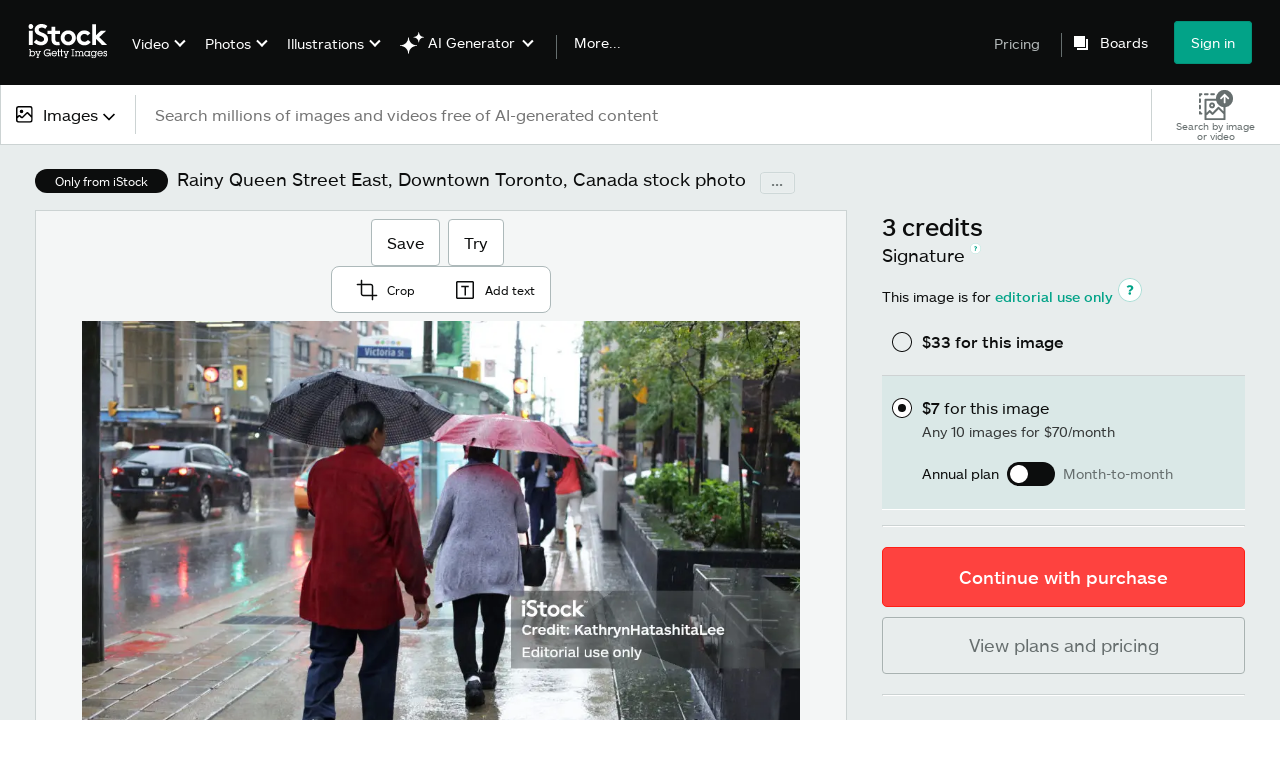

--- FILE ---
content_type: text/html; charset=utf-8
request_url: https://www.istockphoto.com/photo/rainy-queen-street-east-downtown-toronto-canada-gm1028980334-275796705
body_size: 55333
content:
<!DOCTYPE html><html class="en-us istock no-js" lang="en" prefix="og: http://ogp.me/ns#"><head><script>window.renderStart = new Date().getTime();
window.currentSite = {
  domainSuffix: "com",
  nickname: "istock",
  isGetty: false,
  isiStock: true,
  countryLanguagePrefix: "",
  tld: "",
  path: "/photo/rainy-queen-street-east-downtown-toronto-canada-gm1028980334-275796705",
  host: "www.istockphoto.com"
}
window.notificationsContext = '';
window.currentApplication = "asset-detail";
window.pipelineId = "3157503";
window.requireCookieConsent = false
window.environment = {
  isProduction: true
}
window.pipelineId = "3157503"
window.experiences = {"gsrpvideorestrictbotindexing":{"is_active":true,"active_offers":{},"metadata":{"bot":"true"}},"seowhitelistandcanonicals":{"is_active":true,"active_offers":{},"metadata":{"bot":"true"}},"setfederatedcomponentcookies":{"is_active":true,"active_offers":{},"metadata":{"bot":"true"}}}
window.google_tag_manager_id = "GTM-WF3KCX5"</script><script>(function() {
  window.localeStrings = window.localeStrings || {};
  var lsData = null;
  for (var key in lsData) { window.localeStrings[key] = lsData[key]; }

  window.visitorExperiencesData = window.visitorExperiencesData || {};
  var veData = null;
  for (var key in veData) { window.visitorExperiencesData[key] = veData[key]; }

  //HACK? - SiteMap class script is not loaded yet, but here is where we know the values for its constructor.
  if(!window.siteMap){window.siteMap = {};}
  window.siteMap.constructorValues = {
    location: window.location,
    countryLanguagePrefixes: {"au":{"en":{}},"be":{"fr":{},"en":{},"nl":{}},"ba":{"en":{}},"br":{"pt":{},"en":{}},"ca":{"en":{},"fr":{}},"cz":{"cs":{},"en":{}},"dk":{"en":{}},"de":{"de":{},"en":{}},"es":{"es":{},"en":{}},"fr":{"fr":{},"en":{}},"id":{"id":{},"en":{}},"in":{"en":{}},"ie":{"en":{}},"it":{"it":{},"en":{}},"me":{"en":{}},"nl":{"nl":{},"en":{}},"nz":{"en":{}},"no":{"en":{}},"at":{"de":{},"en":{}},"pl":{"pl":{},"en":{}},"pt":{"pt":{},"en":{}},"ch":{"de":{},"fr":{},"it":{},"en":{}},"fi":{"fi":{},"en":{}},"se":{"sv":{},"en":{}},"tr":{"tr":{},"en":{}},"ae":{"en":{}},"gb":{"en":{}},"us":{"en":{},"es":{}},"kr":{"ko":{},"en":{}},"jp":{"ja":{},"en":{}},"hk":{"zh":{},"en":{}},"hu":{"hu":{},"en":{}},"il":{"en":{}},"mx":{"es":{},"en":{}},"my":{"en":{}},"ro":{"ro":{},"en":{}},"ru":{"ru":{},"en":{}},"sg":{"en":{}},"th":{"th":{},"en":{}},"ua":{"uk":{},"en":{}},"vn":{"vi":{},"en":{}},"za":{"en":{}}},
    languageOnlyPrefixes: {"br":true,"cs":true,"de":true,"es":true,"fr":true,"id":true,"it":true,"nl":true,"pl":true,"pt":true,"fi":true,"se":true,"tr":true,"en":true,"kr":true,"jp":true,"hk":true,"hu":true,"ro":true,"ru":true,"th":true,"uk":true,"vi":true},
    siteMapMethods: null
  };

  window.siteCapabilitiesData = window.siteCapabilitiesData || {};
  var scData = null;
  for (var key in scData) { window.siteCapabilitiesData[key] = scData[key]; }

  window.user = {}
  window.user.isRemembered = false;
  window.user.isSecurelyRemembered = false;
  window.user.isAuthenticated = false;
  window.user.autoSuggestLocale = "en-us";
  window.user.isBot = true;
  window.isMobile = false;
  window.user.locale = "en-us"
  window.application = {
    app_prefix: "asset-detail"
  };
})();</script><link rel="preconnect" href="//spectrum.gettyimages.com"><link rel="preconnect" href="//media.istockphoto.com"><link rel="dns-prefetch" href="//spectrum.gettyimages.com"><link rel="dns-prefetch" href="//media.istockphoto.com"><link as="image" href="https://media.istockphoto.com/id/1028980334/photo/rainy-queen-street-east-downtown-toronto-canada.webp?s=612x612&amp;w=is&amp;k=20&amp;c=N3Wu9RthXJWkE6XtO3BA3kssMh-gohZsATCSCjdDA_4=" rel="preload" /><link as="font" crossorigin="anonymous" href="/asset-detail/assets/static/istkmaquetteweb-medium-4f04672afdd6e7158256.woff" rel="preload" type="font/woff2" /><link as="font" crossorigin="anonymous" href="/asset-detail/assets/static/istkmaquetteweb-regular-b848d4bbf1d776c799f6.woff" rel="preload" type="font/woff2" /><link href="/favicon.ico" rel="icon" type="image/x-icon" /><link href="/favicon-16x16.png" rel="icon" sizes="16x16" type="image/png" /><link href="/favicon-32x32.png" rel="icon" sizes="32x32" type="image/png" /><link href="/favicon-48x48.png" rel="icon" sizes="48x48" type="image/png" /><link href="/favicon-64x64.png" rel="icon" sizes="64x64" type="image/png" /><link href="/favicon-96x96.png" rel="icon" sizes="96x96" type="image/png" /><link href="/favicon-128x128.png" rel="icon" sizes="128x128" type="image/png" /><link href="/favicon-192x192.png" rel="icon" sizes="192x192" type="image/png" /><link href="/favicon-256x256.png" rel="icon" sizes="256x256" type="image/png" /><link rel="stylesheet" type="text/css" media="all" href="/asset-detail/assets/css/istock.02827c517dc15f0525fd.css"><link rel="stylesheet" type="text/css" media="all" href="/asset-detail/assets/css/application.64a5548edb58f3176762.css"><script type="text/javascript" src="/asset-detail/assets/polyfill.c488898ad8e4dbd27672.js" nomodule="nomodule"></script><script type="text/javascript" src="/asset-detail/assets/application.67f86ed048a10298fc53.js" defer="defer"></script><title>Rainy Queen Street East Downtown Toronto Canada Stock Photo - Download Image Now - Building Exterior, Built Structure, Canada - iStock</title><meta charset="utf-8" /><meta name="csrf-param" content="authenticity_token" />
<meta name="csrf-token" content="0S823_pwZxqGT_HCoak4E7R2hycYptmFsDiffq9VrHTHeIXo_Dq1U1qR-Up8pdFRuURxrQ36Np0Af-5r0snOEA" /><meta name="title" content="Rainy Queen Street East Downtown Toronto Canada Stock Photo - Download Image Now - Building Exterior, Built Structure, Canada - iStock" /><meta name="description" content="Download this Rainy Queen Street East Downtown Toronto Canada picture for editorial use now. And search more of the web's best library of celebrity photos and news images from iStock." /><meta name="viewport" content="width=device-width, initial-scale=1.0" /><meta name="apple-mobile-web-app-capable" content="yes" /><meta name="apple-mobile-web-app-status-bar-style" content="black-translucent" /><meta name="robots" content="noai, noimageai" /><meta content="Pedestrians brave the summer rain on Queen Street East near Victoria..." property="og:title" /><meta content="https://media.istockphoto.com/id/1028980334/photo/rainy-queen-street-east-downtown-toronto-canada.jpg?s=170667a&amp;w=0&amp;k=20&amp;c=bJHtIQhGE9HN8zXQBGfvgoZl7CPMq4_6QodCiEcY88k=" property="og:image" /><meta content="https://www.istockphoto.com/photo/rainy-queen-street-east-downtown-toronto-canada-gm1028980334-275796705" property="og:url" /><meta property="og:image:width" /><meta property="og:image:height" /><meta content="Pedestrians brave the summer rain on Queen Street East near Victoria Street in the Church-Yonge Corridor." property="og:description" /><meta content="en_US" property="og:locale" /><meta content="iStock" property="og:site_name" /><meta content="article" property="og:type" /><meta content="@istock" name="twitter:site" /><meta content="summary_large_image" name="twitter:card" /><meta content="Pedestrians brave the summer rain on Queen Street East near Victoria..." name="twitter:title" /><meta content="https://media.istockphoto.com/id/1028980334/photo/rainy-queen-street-east-downtown-toronto-canada.jpg?s=170667a&amp;w=0&amp;k=20&amp;c=bJHtIQhGE9HN8zXQBGfvgoZl7CPMq4_6QodCiEcY88k=" name="twitter:image" /><meta name="twitter:image:width" /><meta name="twitter:image:height" /><meta content="max-image-preview:large" name="robots" /><meta content="app-id=377716883,app-argument=https://www.istockphoto.com/photo/rainy-queen-street-east-downtown-toronto-canada-gm1028980334-275796705" name="apple-itunes-app" /><link href="https://www.istockphoto.com/cs/fotografie/rainy-queen-street-east-downtown-toronto-kanada-gm1028980334-275796705" hreflang="cs" rel="alternate" /><link href="https://www.istockphoto.com/de/foto/regnerischen-queen-street-east-die-innenstadt-von-toronto-kanada-gm1028980334-275796705" hreflang="de" rel="alternate" /><link href="https://www.istockphoto.com/es/foto/lluvias-queen-street-east-centro-de-la-ciudad-de-toronto-canad%C3%A1-gm1028980334-275796705" hreflang="es" rel="alternate" /><link href="https://www.istockphoto.com/fr/photo/des-pluies-queen-street-east-toronto-canada-du-centre-gm1028980334-275796705" hreflang="fr" rel="alternate" /><link href="https://www.istockphoto.com/id/foto/rainy-queen-street-east-pusat-kota-toronto-kanada-gm1028980334-275796705" hreflang="id" rel="alternate" /><link href="https://www.istockphoto.com/it/foto/rainy-queen-street-est-centro-di-toronto-canada-gm1028980334-275796705" hreflang="it" rel="alternate" /><link href="https://www.istockphoto.com/nl/foto/regenachtige-queen-street-east-downtown-toronto-canada-gm1028980334-275796705" hreflang="nl" rel="alternate" /><link href="https://www.istockphoto.com/pl/zdj%C4%99cie/rainy-queen-street-east-centrum-toronto-kanada-gm1028980334-275796705" hreflang="pl" rel="alternate" /><link href="https://www.istockphoto.com/fi/valokuva/rainy-queen-street-east-toronton-keskusta-kanada-gm1028980334-275796705" hreflang="fi" rel="alternate" /><link href="https://www.istockphoto.com/se/foto/regniga-queen-street-east-downtown-toronto-kanada-gm1028980334-275796705" hreflang="sv" rel="alternate" /><link href="https://www.istockphoto.com/tr/foto%C4%9Fraf/ya%C4%9Fmurlu-queen-street-do%C4%9Fu-downtown-toronto-kanada-gm1028980334-275796705" hreflang="tr" rel="alternate" /><link href="https://www.istockphoto.com/kr/%EC%82%AC%EC%A7%84/%EC%9E%A5-%ED%80%B8-%EC%8A%A4%ED%8A%B8%EB%A6%AC%ED%8A%B8-%EB%8F%99%EC%AA%BD-%EC%8B%9C%EB%82%B4-%ED%86%A0%EB%A1%A0%ED%86%A0-%EC%BA%90%EB%82%98%EB%8B%A4-gm1028980334-275796705" hreflang="ko" rel="alternate" /><link href="https://www.istockphoto.com/jp/%E3%82%B9%E3%83%88%E3%83%83%E3%82%AF%E3%83%95%E3%82%A9%E3%83%88/%E9%9B%A8%E3%81%AE%E5%A5%B3%E7%8E%8B%E9%80%9A%E3%82%8A%E6%9D%B1%E3%83%80%E3%82%A6%E3%83%B3%E3%82%BF%E3%82%A6%E3%83%B3-%E3%83%88%E3%83%AD%E3%83%B3%E3%83%88%E3%82%AB%E3%83%8A%E3%83%80-gm1028980334-275796705" hreflang="ja" rel="alternate" /><link href="https://www.istockphoto.com/hu/fot%C3%B3/rainy-queen-street-east-toronto-belv%C3%A1rosa-kanada-gm1028980334-275796705" hreflang="hu" rel="alternate" /><link href="https://www.istockphoto.com/ro/fotografie/rainy-queen-street-est-downtown-toronto-canada-gm1028980334-275796705" hreflang="ro" rel="alternate" /><link href="https://www.istockphoto.com/ru/%D1%84%D0%BE%D1%82%D0%BE/%D0%B4%D0%BE%D0%B6%D0%B4%D0%BB%D0%B8%D0%B2%D0%B0%D1%8F-%D0%BA%D1%83%D0%B8%D0%BD-%D1%81%D1%82%D1%80%D0%B8%D1%82-%D0%B2%D0%BE%D1%81%D1%82%D0%BE%D0%BA-%D1%86%D0%B5%D0%BD%D1%82%D1%80-%D1%82%D0%BE%D1%80%D0%BE%D0%BD%D1%82%D0%BE-%D0%BA%D0%B0%D0%BD%D0%B0%D0%B4%D0%B0-gm1028980334-275796705" hreflang="ru" rel="alternate" /><link href="https://www.istockphoto.com/th/%E0%B8%A3%E0%B8%B9%E0%B8%9B%E0%B8%96%E0%B9%88%E0%B8%B2%E0%B8%A2/rainy-queen-street-east-%E0%B8%94%E0%B8%B2%E0%B8%A7%E0%B8%99%E0%B9%8C%E0%B8%97%E0%B8%B2%E0%B8%A7%E0%B8%99%E0%B9%8C%E0%B9%82%E0%B8%97%E0%B8%A3%E0%B8%AD%E0%B8%99%E0%B9%82%E0%B8%95-%E0%B9%81%E0%B8%84%E0%B8%99%E0%B8%B2%E0%B8%94%E0%B8%B2-gm1028980334-275796705" hreflang="th" rel="alternate" /><link href="https://www.istockphoto.com/uk/%D1%84%D0%BE%D1%82%D0%BE/rainy-queen-street-east-%D1%86%D0%B5%D0%BD%D1%82%D1%80-%D1%82%D0%BE%D1%80%D0%BE%D0%BD%D1%82%D0%BE-%D0%BA%D0%B0%D0%BD%D0%B0%D0%B4%D0%B0-gm1028980334-275796705" hreflang="uk" rel="alternate" /><link href="https://www.istockphoto.com/vi/anh/rainy-queen-street-east-trung-t%C3%A2m-th%C3%A0nh-ph%E1%BB%91-toronto-canada-gm1028980334-275796705" hreflang="vi" rel="alternate" /><link href="https://www.istockphoto.com/br/foto/chuvoso-queen-street-east-no-centro-de-toronto-canad%C3%A1-gm1028980334-275796705" hreflang="pt-BR" rel="alternate" /><link href="https://www.istockphoto.com/pt/foto/rainy-queen-street-east-downtown-toronto-canada-gm1028980334-275796705" hreflang="pt-PT" rel="alternate" /><link href="https://www.istockphoto.com/hk/%E7%85%A7%E7%89%87/%E5%8A%A0%E6%8B%BF%E5%A4%A7%E5%A4%9A%E5%80%AB%E5%A4%9A%E5%B8%82%E5%8D%80%E4%B8%8B%E9%9B%A8%E5%A4%A9%E7%9A%87%E5%90%8E%E8%A1%97%E6%9D%B1-gm1028980334-275796705" hreflang="zh" rel="alternate" /><link href="https://www.istockphoto.com/photo/rainy-queen-street-east-downtown-toronto-canada-gm1028980334-275796705" hreflang="en" rel="alternate" /><link href="https://www.istockphoto.com/photo/rainy-queen-street-east-downtown-toronto-canada-gm1028980334-275796705" hreflang="x-default" rel="alternate" /><meta content="en-us" http-equiv="content-language" /><link href="https://www.istockphoto.com/photo/rainy-queen-street-east-downtown-toronto-canada-gm1028980334-275796705" rel="canonical" /><link href="/sign-in?returnurl=%2Fphoto%2Frainy-queen-street-east-downtown-toronto-canada-gm1028980334-275796705" rel="signin" /><link href="/plans-and-pricing" rel="cart" /><link href="http://www.istockphoto.com/opensearch.xml" rel="search" type="application/opensearchdescription+xml" /></head><body class="asset_detail_container adp_container"><meta name="itemType" content="https://schema.org/WebPage" /><div id="header-wrapper">      <script type="application/json" data-component='Header'>
        {"layout":"full","currentPage":"asset_detail","showSearchBarToggle":false,"linkDisabled":false}
      </script>
      <script type="text/javascript">if(!window.remotes) { window.remotes = {}; }</script><link rel="stylesheet" href="/components/global-nav/static/css/alliance-ui-styles.6329308cba8ea32b5437.css"/><link rel="stylesheet" href="/components/global-nav/static/css/513.057e9a67f512409eb3f1.css"/><link rel="stylesheet" href="/components/global-nav/static/css/components-istock-Header.b98610719be0dddf8483.css"/><link rel="stylesheet" href="/components/global-nav/static/css/Header.f22ce4f2595e3f5f52d1.css"/><script src="/components/global-nav/static/remoteEntry.9a812b8038d12ef674f6.js" integrity="sha384-K1q7Cm8zJ4oO12/T01Oc5rdI7N7Q3fEpAPtgrvCgx0QLpvXUYsm7hF5e8kH136IY" defer=""></script><script src="/components/global-nav/static/7029.f21f1ad32d01876424ae.js" integrity="sha384-kGuTE2UJyamrD4oymQDn4Cy3krMlm1vT0YnsI5A573Y2aXTeUX9LoqfZPX0xS61v" defer=""></script><script src="/components/global-nav/static/Header.738928605b7e1fd76e72.js" integrity="sha384-As0vMk3vAVLi6lYMeNk5sA0RlrGtAhVuWiDQEwkvBldbwq8kJ8IyLwjcqhCKw9Qq" defer=""></script><script src="/components/global-nav/static/istock-js.769e06c85665502275c3.js" integrity="sha384-x6X9L5e8G+fUP+qT+y3hXrPWXexTSUbTrAfgEAZGfb+wIFFDArLgZKbW8RfUEsOj" defer=""></script><script src="/components/global-nav/static/locales-istock-en-us.89339b92f1cbb0742ce7.js" integrity="sha384-xzUnxvNwwfDGrLndffc+DgiHwV3q+V4F3ebwjjeexsrMFPRgqbdUxUf/vsb+QwVt" defer=""></script><script src="/components/global-nav/static/5000.e78876c5ea36791488c2.js" integrity="sha384-bNcnkBEg8GZnM5zoPw7l52xEfygz1egB6nFUZVCUpI5yJumoRSW4qJpLhN8fAglU" defer=""></script><script src="/components/global-nav/static/2482.176f99add19f45cd16a1.js" integrity="sha384-KnqId+cY+jphK8QSc2X8A3H2auQcXpkU/IzOyqeVpJwFDLk+Xg4YGJbJVGh3MDb8" defer=""></script><script src="/components/global-nav/static/4503.fc2920e030fe25eed26f.js" integrity="sha384-B/VW/W933wMIICIl6dgs+tpm+LBa0cMyK3116uBJJTw2OekTYeU9ljQM9AcaxLst" defer=""></script><script src="/components/global-nav/static/7054.b2cbdc11df5af4c3a34b.js" integrity="sha384-h9uxpRBL/yzoW3ZcdqvleCZlYHP+HYORSfy1HC0DnCqFID2d41XzY48LbVIeKqX6" defer=""></script><script src="/components/global-nav/static/components-istock-Header.fe92b1a760b996de6e0c.js" integrity="sha384-jQhEB5GExclwG7EQG1ipmPoXCwq2OOCYOaLT4aGMyBLdE/7BQ2G3cAk2Db6fjcfo" defer=""></script><div ng-non-bindable="true" data-component="Header" data-prerender="true" data-app="global_nav" data-locale="en-us" data-site="istock" data-federated-component="true" data-root="false"><!--$--><script id="header_596563" type="text/javascript">if(!window.remotes['global_nav']){window.remotes['global_nav']={};}
    window.remotes['global_nav']['header']={};
    window.remotes['global_nav']['header'].state="%7B%22mutations%22%3A%5B%5D%2C%22queries%22%3A%5B%7B%22dehydratedAt%22%3A1769721775601%2C%22state%22%3A%7B%22data%22%3A%7B%22premiumDashBoardEnabled%22%3Afalse%2C%22isAnonymous%22%3Atrue%2C%22isAuthenticated%22%3Afalse%2C%22isKnownUser%22%3Afalse%2C%22isBot%22%3Afalse%2C%22isTeamLeader%22%3Afalse%2C%22isTeamMember%22%3Afalse%2C%22billingCountryCode%22%3A%22CAN%22%2C%22hasActiveGenerationAgreement%22%3Afalse%2C%22isEligibleForPremiumPlusMusic%22%3Atrue%2C%22showPricingLink%22%3Atrue%2C%22trendingSearchLinksImages%22%3A%5B%7B%22name%22%3A%22Valentines%20Day%22%2C%22gaName%22%3A%22Valentines%20Day%22%2C%22href%22%3A%22%2Fstock-photos%2Fvalentines-day%22%7D%2C%7B%22name%22%3A%22Ai%22%2C%22gaName%22%3A%22Ai%22%2C%22href%22%3A%22%2Fstock-photos%2Fai%22%7D%2C%7B%22name%22%3A%22Black%20History%20Month%22%2C%22gaName%22%3A%22Black%20History%20Month%22%2C%22href%22%3A%22%2Fphotos%2Fblack-history-month%22%7D%2C%7B%22name%22%3A%22Heart%22%2C%22gaName%22%3A%22Heart%22%2C%22href%22%3A%22%2Fphotos%2Fheart%22%7D%2C%7B%22name%22%3A%22Paper%20Texture%22%2C%22gaName%22%3A%22Paper%20Texture%22%2C%22href%22%3A%22%2Fphotos%2Fpaper-texture%22%7D%2C%7B%22name%22%3A%22Abstract%20Background%22%2C%22gaName%22%3A%22Abstract%20Background%22%2C%22href%22%3A%22%2Fphotos%2Fabstract-background%22%7D%2C%7B%22name%22%3A%22Arrow%22%2C%22gaName%22%3A%22Arrow%22%2C%22href%22%3A%22%2Fphotos%2Farrow%22%7D%2C%7B%22name%22%3A%22American%20Flag%22%2C%22gaName%22%3A%22American%20Flag%22%2C%22href%22%3A%22%2Fphotos%2Famerican-flag%22%7D%2C%7B%22name%22%3A%22Family%22%2C%22gaName%22%3A%22Family%22%2C%22href%22%3A%22%2Fstock-photos%2Ffamily%22%7D%2C%7B%22name%22%3A%22Presidents%20Day%22%2C%22gaName%22%3A%22Presidents%20Day%22%2C%22href%22%3A%22%2Fstock-photos%2Fpresidents-day%22%7D%2C%7B%22name%22%3A%22Snow%22%2C%22gaName%22%3A%22Snow%22%2C%22href%22%3A%22%2Fstock-photos%2Fsnow%22%7D%2C%7B%22name%22%3A%22Texture%22%2C%22gaName%22%3A%22Texture%22%2C%22href%22%3A%22%2Fphotos%2Ftexture%22%7D%2C%7B%22name%22%3A%22Arrows%22%2C%22gaName%22%3A%22Arrows%22%2C%22href%22%3A%22%2Fphotos%2Farrows%22%7D%2C%7B%22name%22%3A%22Spring%22%2C%22gaName%22%3A%22Spring%22%2C%22href%22%3A%22%2Fstock-photos%2Fspring%22%7D%2C%7B%22name%22%3A%22Construction%22%2C%22gaName%22%3A%22Construction%22%2C%22href%22%3A%22%2Fphotos%2Fconstruction%22%7D%2C%7B%22name%22%3A%22Confetti%22%2C%22gaName%22%3A%22Confetti%22%2C%22href%22%3A%22%2Fphotos%2Fconfetti%22%7D%2C%7B%22name%22%3A%22Data%20Center%22%2C%22gaName%22%3A%22Data%20Center%22%2C%22href%22%3A%22%2Fphotos%2Fdata-center%22%7D%2C%7B%22name%22%3A%22Community%22%2C%22gaName%22%3A%22Community%22%2C%22href%22%3A%22%2Fphotos%2Fcommunity%22%7D%5D%2C%22trendingSearchLinksVideo%22%3A%5B%7B%22name%22%3A%22Ai%22%2C%22gaName%22%3A%22Ai%22%2C%22href%22%3A%22%2Fvideos%2Fai%22%7D%2C%7B%22name%22%3A%22Office%22%2C%22gaName%22%3A%22Office%22%2C%22href%22%3A%22%2Fstock-videos%2Foffice%22%7D%2C%7B%22name%22%3A%22Nature%22%2C%22gaName%22%3A%22Nature%22%2C%22href%22%3A%22%2Fstock-videos%2Fnature%22%7D%2C%7B%22name%22%3A%22Forest%22%2C%22gaName%22%3A%22Forest%22%2C%22href%22%3A%22%2Fvideos%2Fforest%22%7D%2C%7B%22name%22%3A%22Dna%22%2C%22gaName%22%3A%22Dna%22%2C%22href%22%3A%22%2Fvideos%2Fdna%22%7D%2C%7B%22name%22%3A%22Woman%22%2C%22gaName%22%3A%22Woman%22%2C%22href%22%3A%22%2Fvideos%2Fwoman%22%7D%2C%7B%22name%22%3A%22Charleston%20South%20Carolina%22%2C%22gaName%22%3A%22Charleston%20South%20Carolina%22%2C%22href%22%3A%22%2Fvideos%2Fcharleston-south-carolina%22%7D%2C%7B%22name%22%3A%22Power%20Outage%22%2C%22gaName%22%3A%22Power%20Outage%22%2C%22href%22%3A%22%2Fvideos%2Fpower-outage%22%7D%2C%7B%22name%22%3A%22Snow%22%2C%22gaName%22%3A%22Snow%22%2C%22href%22%3A%22%2Fstock-videos%2Fsnow%22%7D%2C%7B%22name%22%3A%22Data%20Center%22%2C%22gaName%22%3A%22Data%20Center%22%2C%22href%22%3A%22%2Fvideos%2Fdata-center%22%7D%2C%7B%22name%22%3A%22Fireplace%22%2C%22gaName%22%3A%22Fireplace%22%2C%22href%22%3A%22%2Fvideos%2Ffireplace%22%7D%2C%7B%22name%22%3A%22Massage%22%2C%22gaName%22%3A%22Massage%22%2C%22href%22%3A%22%2Fvideos%2Fmassage%22%7D%2C%7B%22name%22%3A%22Waterfall%22%2C%22gaName%22%3A%22Waterfall%22%2C%22href%22%3A%22%2Fvideos%2Fwaterfall%22%7D%2C%7B%22name%22%3A%22Podcast%22%2C%22gaName%22%3A%22Podcast%22%2C%22href%22%3A%22%2Fvideos%2Fpodcast%22%7D%5D%2C%22trendingSearchLinksIllustrations%22%3A%5B%7B%22name%22%3A%22Abstract%20Background%22%2C%22gaName%22%3A%22Abstract%20Background%22%2C%22href%22%3A%22%2Fillustrations%2Fabstract-background%22%7D%2C%7B%22name%22%3A%22Groundhog%20Day%22%2C%22gaName%22%3A%22Groundhog%20Day%22%2C%22href%22%3A%22%2Fillustrations%2Fgroundhog-day%22%7D%2C%7B%22name%22%3A%22South%20Carolina%22%2C%22gaName%22%3A%22South%20Carolina%22%2C%22href%22%3A%22%2Fillustrations%2Fsouth-carolina%22%7D%2C%7B%22name%22%3A%22Bird%20Border%22%2C%22gaName%22%3A%22Bird%20Border%22%2C%22href%22%3A%22%2Fillustrations%2Fbird-border%22%7D%2C%7B%22name%22%3A%22Healing%22%2C%22gaName%22%3A%22Healing%22%2C%22href%22%3A%22%2Fillustrations%2Fhealing%22%7D%2C%7B%22name%22%3A%22Mental%20Health%22%2C%22gaName%22%3A%22Mental%20Health%22%2C%22href%22%3A%22%2Fillustrations%2Fmental-health%22%7D%2C%7B%22name%22%3A%22Fine%20Art%22%2C%22gaName%22%3A%22Fine%20Art%22%2C%22href%22%3A%22%2Fillustrations%2Ffine-art%22%7D%2C%7B%22name%22%3A%22Valentines%20Day%20Background%22%2C%22gaName%22%3A%22Valentines%20Day%20Background%22%2C%22href%22%3A%22%2Fillustrations%2Fvalentines-day-background%22%7D%2C%7B%22name%22%3A%22Medieval%20Pattern%22%2C%22gaName%22%3A%22Medieval%20Pattern%22%2C%22href%22%3A%22%2Fillustrations%2Fmedieval-pattern%22%7D%2C%7B%22name%22%3A%22Wolf%22%2C%22gaName%22%3A%22Wolf%22%2C%22href%22%3A%22%2Fillustrations%2Fwolf%22%7D%2C%7B%22name%22%3A%22Landscape%22%2C%22gaName%22%3A%22Landscape%22%2C%22href%22%3A%22%2Fillustrations%2Flandscape%22%7D%2C%7B%22name%22%3A%22Landscape%20Painting%22%2C%22gaName%22%3A%22Landscape%20Painting%22%2C%22href%22%3A%22%2Fillustrations%2Flandscape-painting%22%7D%2C%7B%22name%22%3A%22Presidents%20Day%22%2C%22gaName%22%3A%22Presidents%20Day%22%2C%22href%22%3A%22%2Fstock-illustrations%2Fpresidents-day%22%7D%2C%7B%22name%22%3A%22Meditation%22%2C%22gaName%22%3A%22Meditation%22%2C%22href%22%3A%22%2Fillustrations%2Fmeditation%22%7D%2C%7B%22name%22%3A%22Children%22%2C%22gaName%22%3A%22Children%22%2C%22href%22%3A%22%2Fillustrations%2Fchildren%22%7D%2C%7B%22name%22%3A%22Watercolor%20Background%22%2C%22gaName%22%3A%22Watercolor%20Background%22%2C%22href%22%3A%22%2Fillustrations%2Fwatercolor-background%22%7D%2C%7B%22name%22%3A%22George%20Washington%22%2C%22gaName%22%3A%22George%20Washington%22%2C%22href%22%3A%22%2Fillustrations%2Fgeorge-washington%22%7D%2C%7B%22name%22%3A%22Still%20Life%22%2C%22gaName%22%3A%22Still%20Life%22%2C%22href%22%3A%22%2Fillustrations%2Fstill-life%22%7D%5D%2C%22trendingSearchLinksVectors%22%3A%5B%7B%22name%22%3A%22Black%20History%20Month%22%2C%22gaName%22%3A%22Black%20History%20Month%22%2C%22href%22%3A%22%2Fvectors%2Fblack-history-month%22%7D%2C%7B%22name%22%3A%22Valentines%20Day%22%2C%22gaName%22%3A%22Valentines%20Day%22%2C%22href%22%3A%22%2Fvectors%2Fvalentines-day%22%7D%2C%7B%22name%22%3A%22Heart%22%2C%22gaName%22%3A%22Heart%22%2C%22href%22%3A%22%2Fstock-photos%2Fheart%22%7D%2C%7B%22name%22%3A%22Arrow%22%2C%22gaName%22%3A%22Arrow%22%2C%22href%22%3A%22%2Fstock-photos%2Farrow%22%7D%2C%7B%22name%22%3A%22Arrows%22%2C%22gaName%22%3A%22Arrows%22%2C%22href%22%3A%22%2Fvectors%2Farrows%22%7D%2C%7B%22name%22%3A%22Spring%22%2C%22gaName%22%3A%22Spring%22%2C%22href%22%3A%22%2Fvectors%2Fspring%22%7D%2C%7B%22name%22%3A%22Check%20Mark%22%2C%22gaName%22%3A%22Check%20Mark%22%2C%22href%22%3A%22%2Fvectors%2Fcheck-mark%22%7D%2C%7B%22name%22%3A%22Abstract%20Background%22%2C%22gaName%22%3A%22Abstract%20Background%22%2C%22href%22%3A%22%2Fvectors%2Fabstract-background%22%7D%2C%7B%22name%22%3A%22Confetti%22%2C%22gaName%22%3A%22Confetti%22%2C%22href%22%3A%22%2Fvectors%2Fconfetti%22%7D%2C%7B%22name%22%3A%22World%20Map%22%2C%22gaName%22%3A%22World%20Map%22%2C%22href%22%3A%22%2Fvectors%2Fworld-map%22%7D%2C%7B%22name%22%3A%22American%20Flag%22%2C%22gaName%22%3A%22American%20Flag%22%2C%22href%22%3A%22%2Fvectors%2Famerican-flag%22%7D%2C%7B%22name%22%3A%22Presidents%20Day%22%2C%22gaName%22%3A%22Presidents%20Day%22%2C%22href%22%3A%22%2Fvectors%2Fpresidents-day%22%7D%2C%7B%22name%22%3A%22Background%22%2C%22gaName%22%3A%22Background%22%2C%22href%22%3A%22%2Fstock-photos%2Fbackground%22%7D%2C%7B%22name%22%3A%22Ai%22%2C%22gaName%22%3A%22Ai%22%2C%22href%22%3A%22%2Fvectors%2Fai%22%7D%2C%7B%22name%22%3A%22Snow%22%2C%22gaName%22%3A%22Snow%22%2C%22href%22%3A%22%2Fvectors%2Fsnow%22%7D%2C%7B%22name%22%3A%22Valentines%20Day%20Background%22%2C%22gaName%22%3A%22Valentines%20Day%20Background%22%2C%22href%22%3A%22%2Fvectors%2Fvalentines-day-background%22%7D%2C%7B%22name%22%3A%22Texture%22%2C%22gaName%22%3A%22Texture%22%2C%22href%22%3A%22%2Fvectors%2Ftexture%22%7D%2C%7B%22name%22%3A%22Blue%20Background%22%2C%22gaName%22%3A%22Blue%20Background%22%2C%22href%22%3A%22%2Fvectors%2Fblue-background%22%7D%2C%7B%22name%22%3A%22Medical%20Icons%22%2C%22gaName%22%3A%22Medical%20Icons%22%2C%22href%22%3A%22%2Fvectors%2Fmedical-icons%22%7D%2C%7B%22name%22%3A%22Valentine%22%2C%22gaName%22%3A%22Valentine%22%2C%22href%22%3A%22%2Fvectors%2Fvalentine%22%7D%5D%2C%22emergencyBannersData%22%3A%7B%7D%2C%22popularCategories%22%3A%7B%22photos%22%3A%5B%7B%22category%22%3A%22Family%20stock%20photos%22%2C%22localized_category%22%3A%22Family%20stock%20photos%22%2C%22url%22%3A%22%2Fstock-photos%2Ffamily%22%7D%2C%7B%22category%22%3A%22Business%20photos%22%2C%22localized_category%22%3A%22Business%20photos%22%2C%22url%22%3A%22%2Fstock-photos%2Fbusiness-and-finance%22%7D%2C%7B%22category%22%3A%22Holiday%20season%20images%22%2C%22localized_category%22%3A%22Holiday%20season%20images%22%2C%22url%22%3A%22%2Fstock-photos%2Fholidays-and-seasonal%22%7D%2C%7B%22category%22%3A%22Technology%20photos%22%2C%22localized_category%22%3A%22Technology%20photos%22%2C%22url%22%3A%22%2Fstock-photos%2Ftechnology%22%7D%2C%7B%22category%22%3A%22Calendar%20photos%22%2C%22localized_category%22%3A%22Calendar%20photos%22%2C%22url%22%3A%22%2Fstock-photos%2Fcalendar%22%7D%2C%7B%22category%22%3A%22Sport%20photos%22%2C%22localized_category%22%3A%22Sport%20photos%22%2C%22url%22%3A%22%2Fstock-photos%2Fsports-and-recreation%22%7D%2C%7B%22category%22%3A%22Animal%20photos%22%2C%22localized_category%22%3A%22Animal%20photos%22%2C%22url%22%3A%22%2Fstock-photos%2Fpets-and-animals%22%7D%2C%7B%22category%22%3A%22Architecture%20photos%22%2C%22localized_category%22%3A%22Architecture%20photos%22%2C%22url%22%3A%22%2Fstock-photos%2Farchitecture%22%7D%2C%7B%22category%22%3A%22Background%20photos%22%2C%22localized_category%22%3A%22Background%20photos%22%2C%22url%22%3A%22%2Fstock-photos%2Fbackgrounds%22%7D%2C%7B%22category%22%3A%22Career%20images%22%2C%22localized_category%22%3A%22Career%20images%22%2C%22url%22%3A%22%2Fstock-photos%2Fjobs-and-careers%22%7D%2C%7B%22category%22%3A%22Celebration%20photos%22%2C%22localized_category%22%3A%22Celebration%20photos%22%2C%22url%22%3A%22%2Fstock-photos%2Fspecial-occasions%22%7D%2C%7B%22category%22%3A%22Destinations%20photos%22%2C%22localized_category%22%3A%22Destinations%20photos%22%2C%22url%22%3A%22%2Fstock-photos%2Ftravel-destinations%22%7D%2C%7B%22category%22%3A%22Drink%20Photos%22%2C%22localized_category%22%3A%22Drink%20Photos%22%2C%22url%22%3A%22%2Fstock-photos%2Fdrink%22%7D%2C%7B%22category%22%3A%22Education%20photos%22%2C%22localized_category%22%3A%22Education%20photos%22%2C%22url%22%3A%22%2Fstock-photos%2Feducation%22%7D%2C%7B%22category%22%3A%22Fashion%20stock%20photos%22%2C%22localized_category%22%3A%22Fashion%20stock%20photos%22%2C%22url%22%3A%22%2Fstock-photos%2Ffashion-and-beauty%22%7D%2C%7B%22category%22%3A%22Fitness%20photos%22%2C%22localized_category%22%3A%22Fitness%20photos%22%2C%22url%22%3A%22%2Fstock-photos%2Ffitness-and-wellness%22%7D%2C%7B%22category%22%3A%22Food%20stock%20photos%22%2C%22localized_category%22%3A%22Food%20stock%20photos%22%2C%22url%22%3A%22%2Fstock-photos%2Ffood-and-drink%22%7D%2C%7B%22category%22%3A%22Lifestyle%20photos%22%2C%22localized_category%22%3A%22Lifestyle%20photos%22%2C%22url%22%3A%22%2Fstock-photos%2Flifestyle%22%7D%2C%7B%22category%22%3A%22Medical%20photos%22%2C%22localized_category%22%3A%22Medical%20photos%22%2C%22url%22%3A%22%2Fstock-photos%2Fhealthcare-and-medicine%22%7D%2C%7B%22category%22%3A%22Nature%20photos%22%2C%22localized_category%22%3A%22Nature%20photos%22%2C%22url%22%3A%22%2Fstock-photos%2Fnature-and-landscapes%22%7D%2C%7B%22category%22%3A%22Retro%20and%20vintage%20photos%22%2C%22localized_category%22%3A%22Retro%20and%20vintage%20photos%22%2C%22url%22%3A%22%2Fstock-photos%2Fretro-and-vintage%22%7D%2C%7B%22category%22%3A%22Science%20photos%22%2C%22localized_category%22%3A%22Science%20photos%22%2C%22url%22%3A%22%2Fstock-photos%2Fscience-and-technology%22%7D%2C%7B%22category%22%3A%22Transportation%20photos%22%2C%22localized_category%22%3A%22Transportation%20photos%22%2C%22url%22%3A%22%2Fstock-photos%2Ftransportation%22%7D%5D%2C%22illustrations%22%3A%5B%7B%22category%22%3A%22Template%20illustrations%22%2C%22localized_category%22%3A%22Template%20illustrations%22%2C%22url%22%3A%22%2Fstock-illustrations%2Ftemplates%22%7D%2C%7B%22category%22%3A%22Icon%20illustrations%22%2C%22localized_category%22%3A%22Icon%20illustrations%22%2C%22url%22%3A%22%2Fstock-illustrations%2Ficons%22%7D%2C%7B%22category%22%3A%22Background%20illustrations%22%2C%22localized_category%22%3A%22Background%20illustrations%22%2C%22url%22%3A%22%2Fstock-illustrations%2Fbackgrounds%22%7D%2C%7B%22category%22%3A%22Holiday%20illustrations%22%2C%22localized_category%22%3A%22Holiday%20illustrations%22%2C%22url%22%3A%22%2Fstock-illustrations%2Fholidays-and-seasonal%22%7D%2C%7B%22category%22%3A%22Landscape%20illustrations%22%2C%22localized_category%22%3A%22Landscape%20illustrations%22%2C%22url%22%3A%22%2Fstock-illustrations%2Fnature-and-landscapes%22%7D%2C%7B%22category%22%3A%22Animal%20illustrations%22%2C%22localized_category%22%3A%22Animal%20illustrations%22%2C%22url%22%3A%22%2Fstock-illustrations%2Fpets-and-animals%22%7D%2C%7B%22category%22%3A%22Banner%20illustrations%22%2C%22localized_category%22%3A%22Banner%20illustrations%22%2C%22url%22%3A%22%2Fstock-illustrations%2Femblems-banners-and-badges%22%7D%2C%7B%22category%22%3A%22Cartoon%20illustrations%22%2C%22localized_category%22%3A%22Cartoon%20illustrations%22%2C%22url%22%3A%22%2Fstock-illustrations%2Fcartoons-and-comics%22%7D%2C%7B%22category%22%3A%22Career%20illustrations%22%2C%22localized_category%22%3A%22Career%20illustrations%22%2C%22url%22%3A%22%2Fstock-illustrations%2Fjobs-and-careers%22%7D%2C%7B%22category%22%3A%22Education%20illustrations%22%2C%22localized_category%22%3A%22Education%20illustrations%22%2C%22url%22%3A%22%2Fstock-illustrations%2Feducation%22%7D%2C%7B%22category%22%3A%22Family%20illustrations%22%2C%22localized_category%22%3A%22Family%20illustrations%22%2C%22url%22%3A%22%2Fstock-illustrations%2Ffamily%22%7D%2C%7B%22category%22%3A%22Fashion%20illustrations%22%2C%22localized_category%22%3A%22Fashion%20illustrations%22%2C%22url%22%3A%22%2Fstock-illustrations%2Ffashion-and-beauty%22%7D%2C%7B%22category%22%3A%22Food%20illustrations%22%2C%22localized_category%22%3A%22Food%20illustrations%22%2C%22url%22%3A%22%2Fstock-illustrations%2Ffood-and-drink%22%7D%2C%7B%22category%22%3A%22Frames%20and%20border%20illustrations%22%2C%22localized_category%22%3A%22Frames%20and%20border%20illustrations%22%2C%22url%22%3A%22%2Fstock-illustrations%2Fframes-and-borders%22%7D%2C%7B%22category%22%3A%22Flag%20illustrations%22%2C%22localized_category%22%3A%22Flag%20illustrations%22%2C%22url%22%3A%22%2Fstock-illustrations%2Fflags-and-maps%22%7D%2C%7B%22category%22%3A%22Fitness%20illustrations%22%2C%22localized_category%22%3A%22Fitness%20illustrations%22%2C%22url%22%3A%22%2Fstock-illustrations%2Ffitness-and-wellness%22%7D%2C%7B%22category%22%3A%22Healthcare%20illustrations%22%2C%22localized_category%22%3A%22Healthcare%20illustrations%22%2C%22url%22%3A%22%2Fstock-illustrations%2Fhealthcare-and-medicine%22%7D%2C%7B%22category%22%3A%22Illustrations%20of%20emotions%22%2C%22localized_category%22%3A%22Illustrations%20of%20emotions%22%2C%22url%22%3A%22%2Fstock-illustrations%2Fmoods-and-feelings%22%7D%2C%7B%22category%22%3A%22Infographics%20illustrations%22%2C%22localized_category%22%3A%22Infographics%20illustrations%22%2C%22url%22%3A%22%2Fstock-illustrations%2Finfographics%22%7D%2C%7B%22category%22%3A%22Lifestyle%20illustrations%22%2C%22localized_category%22%3A%22Lifestyle%20illustrations%22%2C%22url%22%3A%22%2Fstock-illustrations%2Flifestyle%22%7D%2C%7B%22category%22%3A%22Product%20mockups%20illustrations%22%2C%22localized_category%22%3A%22Product%20mockups%20illustrations%22%2C%22url%22%3A%22%2Fstock-illustrations%2Fproduct-mockups%22%7D%2C%7B%22category%22%3A%22Retro%20and%20vintage%20illustrations%22%2C%22localized_category%22%3A%22Retro%20and%20vintage%20illustrations%22%2C%22url%22%3A%22%2Fstock-illustrations%2Fretro-and-vintage%22%7D%2C%7B%22category%22%3A%22Silhouettes%20illustrations%22%2C%22localized_category%22%3A%22Silhouettes%20illustrations%22%2C%22url%22%3A%22%2Fstock-illustrations%2Fsilhouettes%22%7D%2C%7B%22category%22%3A%22Sport%20illustrations%22%2C%22localized_category%22%3A%22Sport%20illustrations%22%2C%22url%22%3A%22%2Fstock-illustrations%2Fsports%22%7D%2C%7B%22category%22%3A%22Special%20occasion%20illustrations%22%2C%22localized_category%22%3A%22Special%20occasion%20illustrations%22%2C%22url%22%3A%22%2Fstock-illustrations%2Fspecial-occasions%22%7D%2C%7B%22category%22%3A%22Technology%20illustrations%22%2C%22localized_category%22%3A%22Technology%20illustrations%22%2C%22url%22%3A%22%2Fstock-illustrations%2Fscience-and-technology%22%7D%2C%7B%22category%22%3A%22Textures%20and%20patterns%20illustrations%22%2C%22localized_category%22%3A%22Textures%20and%20patterns%20illustrations%22%2C%22url%22%3A%22%2Fstock-illustrations%2Ftextures-and-patterns%22%7D%2C%7B%22category%22%3A%22Transportation%20illustrations%22%2C%22localized_category%22%3A%22Transportation%20illustrations%22%2C%22url%22%3A%22%2Fstock-illustrations%2Ftransportation%22%7D%2C%7B%22category%22%3A%22Tattoo%20illustrations%22%2C%22localized_category%22%3A%22Tattoo%20illustrations%22%2C%22url%22%3A%22%2Fstock-illustrations%2Ftattoos%22%7D%2C%7B%22category%22%3A%22User%20interface%20elements%22%2C%22localized_category%22%3A%22User%20interface%20elements%22%2C%22url%22%3A%22%2Fstock-illustrations%2Finterface-elements%22%7D%5D%2C%22videos%22%3A%5B%7B%22category%22%3A%224k%20videos%22%2C%22localized_category%22%3A%224k%20videos%22%2C%22url%22%3A%22%2Fstock-videos%2F4k-videos%22%7D%2C%7B%22category%22%3A%22Lifestyle%20videos%22%2C%22localized_category%22%3A%22Lifestyle%20videos%22%2C%22url%22%3A%22%2Fstock-videos%2Flifestyle%22%7D%2C%7B%22category%22%3A%22Aerial%20videos%22%2C%22localized_category%22%3A%22Aerial%20videos%22%2C%22url%22%3A%22%2Fstock-videos%2Faerial%22%7D%2C%7B%22category%22%3A%22Nature%20videos%22%2C%22localized_category%22%3A%22Nature%20videos%22%2C%22url%22%3A%22%2Fstock-videos%2Fnature%22%7D%2C%7B%22category%22%3A%22Holiday%20videos%22%2C%22localized_category%22%3A%22Holiday%20videos%22%2C%22url%22%3A%22%2Fstock-videos%2Fholidays%22%7D%2C%7B%22category%22%3A%22Architecture%20videos%22%2C%22localized_category%22%3A%22Architecture%20videos%22%2C%22url%22%3A%22%2Fstock-videos%2Farchitecture%22%7D%2C%7B%22category%22%3A%22Abstract%20videos%22%2C%22localized_category%22%3A%22Abstract%20videos%22%2C%22url%22%3A%22%2Fstock-videos%2Fabstract%22%7D%2C%7B%22category%22%3A%22Adventure%20stock%20footage%22%2C%22localized_category%22%3A%22Adventure%20stock%20footage%22%2C%22url%22%3A%22%2Fstock-videos%2Fadventure%22%7D%2C%7B%22category%22%3A%22Animal%20stock%20videos%22%2C%22localized_category%22%3A%22Animal%20stock%20videos%22%2C%22url%22%3A%22%2Fstock-videos%2Fanimals%22%7D%2C%7B%22category%22%3A%22Animation%20stock%20videos%22%2C%22localized_category%22%3A%22Animation%20stock%20videos%22%2C%22url%22%3A%22%2Fstock-videos%2Fanimation%22%7D%2C%7B%22category%22%3A%22Beauty%20stock%20videos%22%2C%22localized_category%22%3A%22Beauty%20stock%20videos%22%2C%22url%22%3A%22%2Fstock-videos%2Fbeauty%22%7D%2C%7B%22category%22%3A%22Business%20stock%20videos%22%2C%22localized_category%22%3A%22Business%20stock%20videos%22%2C%22url%22%3A%22%2Fstock-videos%2Fbusiness%22%7D%2C%7B%22category%22%3A%22Career%20stock%20videos%22%2C%22localized_category%22%3A%22Career%20stock%20videos%22%2C%22url%22%3A%22%2Fstock-videos%2Fjobs-and-careers%22%7D%2C%7B%22category%22%3A%22Celebration%20stock%20videos%22%2C%22localized_category%22%3A%22Celebration%20stock%20videos%22%2C%22url%22%3A%22%2Fstock-videos%2Fspecial-occasions%22%7D%2C%7B%22category%22%3A%22Drink%20stock%20videos%22%2C%22localized_category%22%3A%22Drink%20stock%20videos%22%2C%22url%22%3A%22%2Fstock-videos%2Fdrink%22%7D%2C%7B%22category%22%3A%22Education%20stock%20videos%22%2C%22localized_category%22%3A%22Education%20stock%20videos%22%2C%22url%22%3A%22%2Fstock-videos%2Feducation%22%7D%2C%7B%22category%22%3A%22Family%20stock%20videos%22%2C%22localized_category%22%3A%22Family%20stock%20videos%22%2C%22url%22%3A%22%2Fstock-videos%2Ffamily%22%7D%2C%7B%22category%22%3A%22Fashion%20stock%20videos%22%2C%22localized_category%22%3A%22Fashion%20stock%20videos%22%2C%22url%22%3A%22%2Fstock-videos%2Ffashion%22%7D%2C%7B%22category%22%3A%22Finance%20stock%20videos%22%2C%22localized_category%22%3A%22Finance%20stock%20videos%22%2C%22url%22%3A%22%2Fstock-videos%2Ffinance%22%7D%2C%7B%22category%22%3A%22Fitness%20stock%20videos%22%2C%22localized_category%22%3A%22Fitness%20stock%20videos%22%2C%22url%22%3A%22%2Fstock-videos%2Ffitness%22%7D%2C%7B%22category%22%3A%22Food%20stock%20videos%22%2C%22localized_category%22%3A%22Food%20stock%20videos%22%2C%22url%22%3A%22%2Fstock-videos%2Ffood%22%7D%2C%7B%22category%22%3A%22Green%20screen%20videos%22%2C%22localized_category%22%3A%22Green%20screen%20videos%22%2C%22url%22%3A%22%2Fstock-videos%2Fgreen-screen%22%7D%2C%7B%22category%22%3A%22Healthcare%20stock%20videos%22%2C%22localized_category%22%3A%22Healthcare%20stock%20videos%22%2C%22url%22%3A%22%2Fstock-videos%2Fhealthcare-and-medicine%22%7D%2C%7B%22category%22%3A%22People%20videos%22%2C%22localized_category%22%3A%22People%20videos%22%2C%22url%22%3A%22%2Fstock-videos%2Fpeople%22%7D%2C%7B%22category%22%3A%22Science%20stock%20videos%22%2C%22localized_category%22%3A%22Science%20stock%20videos%22%2C%22url%22%3A%22%2Fstock-videos%2Fscience%22%7D%2C%7B%22category%22%3A%22Seasonal%20stock%20videos%22%2C%22localized_category%22%3A%22Seasonal%20stock%20videos%22%2C%22url%22%3A%22%2Fstock-videos%2Fseasonal%22%7D%2C%7B%22category%22%3A%22Slow-motion%20videos%22%2C%22localized_category%22%3A%22Slow-motion%20videos%22%2C%22url%22%3A%22%2Fstock-videos%2Fslow-motion%22%7D%2C%7B%22category%22%3A%22Sports%20stock%20videos%22%2C%22localized_category%22%3A%22Sports%20stock%20videos%22%2C%22url%22%3A%22%2Fstock-videos%2Fsports%22%7D%2C%7B%22category%22%3A%22Technology%20stock%20videos%22%2C%22localized_category%22%3A%22Technology%20stock%20videos%22%2C%22url%22%3A%22%2Fstock-videos%2Ftechnology%22%7D%2C%7B%22category%22%3A%22Time-lapse%20videos%22%2C%22localized_category%22%3A%22Time-lapse%20videos%22%2C%22url%22%3A%22%2Fstock-videos%2Ftime-lapse%22%7D%2C%7B%22category%22%3A%22Transportation%20stock%20videos%22%2C%22localized_category%22%3A%22Transportation%20stock%20videos%22%2C%22url%22%3A%22%2Fstock-videos%2Ftransportation%22%7D%2C%7B%22category%22%3A%22Video%20backgrounds%22%2C%22localized_category%22%3A%22Video%20backgrounds%22%2C%22url%22%3A%22%2Fstock-videos%2Fbackgrounds%22%7D%2C%7B%22category%22%3A%22Wellness%20stock%20videos%22%2C%22localized_category%22%3A%22Wellness%20stock%20videos%22%2C%22url%22%3A%22%2Fstock-videos%2Fwellness%22%7D%5D%2C%22vectors%22%3A%5B%7B%22category%22%3A%22Heart%20vectors%22%2C%22localized_category%22%3A%22Heart%20vectors%22%2C%22url%22%3A%22%2Fstock-vectors%2Fheart%22%7D%2C%7B%22category%22%3A%22Star%20vectors%22%2C%22localized_category%22%3A%22Star%20vectors%22%2C%22url%22%3A%22%2Fstock-vectors%2Fstar%22%7D%2C%7B%22category%22%3A%22Arrow%20vectors%22%2C%22localized_category%22%3A%22Arrow%20vectors%22%2C%22url%22%3A%22%2Fstock-vectors%2Farrow%22%7D%2C%7B%22category%22%3A%22Flower%20vectors%22%2C%22localized_category%22%3A%22Flower%20vectors%22%2C%22url%22%3A%22%2Fstock-vectors%2Fflower%22%7D%2C%7B%22category%22%3A%22Cloud%20vectors%22%2C%22localized_category%22%3A%22Cloud%20vectors%22%2C%22url%22%3A%22%2Fstock-vectors%2Fcloud%22%7D%2C%7B%22category%22%3A%22House%20vectors%22%2C%22localized_category%22%3A%22House%20vectors%22%2C%22url%22%3A%22%2Fstock-vectors%2Fhouse%22%7D%2C%7B%22category%22%3A%22Background%20vectors%22%2C%22localized_category%22%3A%22Background%20vectors%22%2C%22url%22%3A%22%2Fvectors%2Fbackgrounds%22%7D%2C%7B%22category%22%3A%22Hands%20vectors%22%2C%22localized_category%22%3A%22Hands%20vectors%22%2C%22url%22%3A%22%2Fstock-vectors%2Fhands%22%7D%2C%7B%22category%22%3A%22Pattern%20vectors%22%2C%22localized_category%22%3A%22Pattern%20vectors%22%2C%22url%22%3A%22%2Fvectors%2Fpattern%22%7D%2C%7B%22category%22%3A%22Icon%20vectors%22%2C%22localized_category%22%3A%22Icon%20vectors%22%2C%22url%22%3A%22%2Fvectors%2Ficons%22%7D%2C%7B%22category%22%3A%22Map%20vectors%22%2C%22localized_category%22%3A%22Map%20vectors%22%2C%22url%22%3A%22%2Fstock-vectors%2Fmap%22%7D%2C%7B%22category%22%3A%22Texture%20vectors%22%2C%22localized_category%22%3A%22Texture%20vectors%22%2C%22url%22%3A%22%2Fvectors%2Ftexture%22%7D%2C%7B%22category%22%3A%22Travel%20vectors%22%2C%22localized_category%22%3A%22Travel%20vectors%22%2C%22url%22%3A%22%2Fstock-vectors%2Ftravel%22%7D%2C%7B%22category%22%3A%22Infographic%20vectors%22%2C%22localized_category%22%3A%22Infographic%20vectors%22%2C%22url%22%3A%22%2Fvectors%2Finfographics%22%7D%2C%7B%22category%22%3A%22Symbol%20vectors%22%2C%22localized_category%22%3A%22Symbol%20vectors%22%2C%22url%22%3A%22%2Fvectors%2Fsymbol%22%7D%2C%7B%22category%22%3A%22Logo%20vectors%22%2C%22localized_category%22%3A%22Logo%20vectors%22%2C%22url%22%3A%22%2Fvectors%2Flogo%22%7D%2C%7B%22category%22%3A%22Geometric%20vectors%22%2C%22localized_category%22%3A%22Geometric%20vectors%22%2C%22url%22%3A%22%2Fstock-vectors%2Fgeometric%22%7D%2C%7B%22category%22%3A%22Business%20vectors%22%2C%22localized_category%22%3A%22Business%20vectors%22%2C%22url%22%3A%22%2Fvectors%2Fbusiness%22%7D%2C%7B%22category%22%3A%22Finance%20vectors%22%2C%22localized_category%22%3A%22Finance%20vectors%22%2C%22url%22%3A%22%2Fvectors%2Ffinance%22%7D%2C%7B%22category%22%3A%22Medical%20vectors%22%2C%22localized_category%22%3A%22Medical%20vectors%22%2C%22url%22%3A%22%2Fvectors%2Fmedical%22%7D%5D%7D%2C%22seasonalContent%22%3A%7B%22images%22%3A%5B%7B%22englishLabel%22%3A%22Summer%22%2C%22localizedLabel%22%3A%22Summer%22%2C%22localizedPath%22%3A%22%2Fstock-photos%2Fsummer%22%2C%22expirationDate%22%3A%222025-08-30T07%3A00%3A00%2B00%3A00%22%2C%22startDate%22%3A%222025-05-11T07%3A00%3A00%2B00%3A00%22%7D%2C%7B%22englishLabel%22%3A%22Good%20Friday%22%2C%22localizedLabel%22%3A%22Good%20Friday%22%2C%22localizedPath%22%3A%22%2Fstock-photos%2Fgood-friday%22%2C%22expirationDate%22%3A%222025-04-18T07%3A00%3A00%2B00%3A00%22%2C%22startDate%22%3A%222025-03-18T07%3A00%3A00%2B00%3A00%22%7D%2C%7B%22englishLabel%22%3A%22AI%22%2C%22localizedLabel%22%3A%22AI%22%2C%22localizedPath%22%3A%22%2Fstock-photos%2Fai%22%2C%22expirationDate%22%3A%222025-12-31T08%3A00%3A00%2B00%3A00%22%2C%22startDate%22%3A%222025-01-29T08%3A00%3A00%2B00%3A00%22%7D%2C%7B%22englishLabel%22%3A%22Ash%20Wednesday%22%2C%22localizedLabel%22%3A%22Ash%20Wednesday%22%2C%22localizedPath%22%3A%22%2Fphotos%2Fash-wednesday%22%2C%22expirationDate%22%3A%222026-01-31T08%3A00%3A00%2B00%3A00%22%2C%22startDate%22%3A%222026-01-01T08%3A00%3A00%2B00%3A00%22%7D%2C%7B%22englishLabel%22%3A%22Carnival%22%2C%22localizedLabel%22%3A%22Carnival%22%2C%22localizedPath%22%3A%22%2Fphotos%2Fcarnival%22%2C%22expirationDate%22%3A%222026-01-31T08%3A00%3A00%2B00%3A00%22%2C%22startDate%22%3A%222026-01-01T08%3A00%3A00%2B00%3A00%22%7D%2C%7B%22englishLabel%22%3A%22Valentine's%20Day%22%2C%22localizedLabel%22%3A%22Valentine's%20Day%22%2C%22localizedPath%22%3A%22%2Fphotos%2Fvalentines-day%22%2C%22expirationDate%22%3A%222026-01-31T08%3A00%3A00%2B00%3A00%22%2C%22startDate%22%3A%222026-01-01T08%3A00%3A00%2B00%3A00%22%7D%2C%7B%22englishLabel%22%3A%22Raksha%20Bandhan%22%2C%22localizedLabel%22%3A%22Raksha%20Bandhan%22%2C%22localizedPath%22%3A%22%2Fphotos%2Fraksha-bandhan%22%2C%22expirationDate%22%3A%222026-07-30T07%3A00%3A00%2B00%3A00%22%2C%22startDate%22%3A%222026-06-30T07%3A00%3A00%2B00%3A00%22%7D%2C%7B%22englishLabel%22%3A%22Janmashtami%22%2C%22localizedLabel%22%3A%22Janmashtami%22%2C%22localizedPath%22%3A%22%2Fphotos%2Fjanmashtami%22%2C%22expirationDate%22%3A%222026-07-30T07%3A00%3A00%2B00%3A00%22%2C%22startDate%22%3A%222026-06-30T07%3A00%3A00%2B00%3A00%22%7D%2C%7B%22englishLabel%22%3A%22Labor%20Day%22%2C%22localizedLabel%22%3A%22Labor%20Day%22%2C%22localizedPath%22%3A%22%2Fphotos%2Flabor-day%22%2C%22expirationDate%22%3A%222026-07-30T07%3A00%3A00%2B00%3A00%22%2C%22startDate%22%3A%222026-06-30T07%3A00%3A00%2B00%3A00%22%7D%2C%7B%22englishLabel%22%3A%22India%20Independence%20Day%22%2C%22localizedLabel%22%3A%22India%20Independence%20Day%22%2C%22localizedPath%22%3A%22%2Fphotos%2Findian-independence-day%22%2C%22expirationDate%22%3A%222026-07-30T07%3A00%3A00%2B00%3A00%22%2C%22startDate%22%3A%222026-06-30T07%3A00%3A00%2B00%3A00%22%7D%2C%7B%22englishLabel%22%3A%22Fourth%20of%20July%22%2C%22localizedLabel%22%3A%22Fourth%20of%20July%22%2C%22localizedPath%22%3A%22%2Fphotos%2Ffourth-of-july%22%2C%22expirationDate%22%3A%222026-06-29T07%3A00%3A00%2B00%3A00%22%2C%22startDate%22%3A%222026-05-31T07%3A00%3A00%2B00%3A00%22%7D%2C%7B%22englishLabel%22%3A%22Canada%20Day%22%2C%22localizedLabel%22%3A%22Canada%20Day%22%2C%22localizedPath%22%3A%22%2Fphotos%2Fcanada-day%22%2C%22expirationDate%22%3A%222026-06-29T07%3A00%3A00%2B00%3A00%22%2C%22startDate%22%3A%222026-05-31T07%3A00%3A00%2B00%3A00%22%7D%2C%7B%22englishLabel%22%3A%22Independence%20Day%22%2C%22localizedLabel%22%3A%22Independence%20Day%22%2C%22localizedPath%22%3A%22%2Fphotos%2Findependence-day%22%2C%22expirationDate%22%3A%222026-06-29T07%3A00%3A00%2B00%3A00%22%2C%22startDate%22%3A%222026-05-31T07%3A00%3A00%2B00%3A00%22%7D%2C%7B%22englishLabel%22%3A%22Muharram%22%2C%22localizedLabel%22%3A%22Muharram%22%2C%22localizedPath%22%3A%22%2Fphotos%2Fmuharram%22%2C%22expirationDate%22%3A%222026-06-29T07%3A00%3A00%2B00%3A00%22%2C%22startDate%22%3A%222026-05-31T07%3A00%3A00%2B00%3A00%22%7D%2C%7B%22englishLabel%22%3A%22Islamic%20New%20Year%22%2C%22localizedLabel%22%3A%22Islamic%20New%20Year%22%2C%22localizedPath%22%3A%22%2Fphotos%2Fislamic-new-year%22%2C%22expirationDate%22%3A%222026-06-29T07%3A00%3A00%2B00%3A00%22%2C%22startDate%22%3A%222026-05-31T07%3A00%3A00%2B00%3A00%22%7D%2C%7B%22englishLabel%22%3A%22Eid%20Mubarak%22%2C%22localizedLabel%22%3A%22Eid%20Mubarak%22%2C%22localizedPath%22%3A%22%2Fphotos%2Feid-mubarak%22%2C%22expirationDate%22%3A%222026-03-30T07%3A00%3A00%2B00%3A00%22%2C%22startDate%22%3A%222026-03-01T08%3A00%3A00%2B00%3A00%22%7D%2C%7B%22englishLabel%22%3A%22Planet%20Earth%22%2C%22localizedLabel%22%3A%22Planet%20Earth%22%2C%22localizedPath%22%3A%22%2Fphotos%2Fplanet-earth%22%2C%22expirationDate%22%3A%222026-03-30T07%3A00%3A00%2B00%3A00%22%2C%22startDate%22%3A%222026-03-01T08%3A00%3A00%2B00%3A00%22%7D%2C%7B%22englishLabel%22%3A%22Passover%22%2C%22localizedLabel%22%3A%22Passover%22%2C%22localizedPath%22%3A%22%2Fphotos%2Fpassover%22%2C%22expirationDate%22%3A%222026-03-30T07%3A00%3A00%2B00%3A00%22%2C%22startDate%22%3A%222026-03-01T08%3A00%3A00%2B00%3A00%22%7D%2C%7B%22englishLabel%22%3A%22Cinco%20de%20Mayo%22%2C%22localizedLabel%22%3A%22Cinco%20de%20Mayo%22%2C%22localizedPath%22%3A%22%2Fphotos%2Fcinco-de-mayo%22%2C%22expirationDate%22%3A%222026-03-30T07%3A00%3A00%2B00%3A00%22%2C%22startDate%22%3A%222026-03-01T08%3A00%3A00%2B00%3A00%22%7D%2C%7B%22englishLabel%22%3A%22Anzac%20Day%22%2C%22localizedLabel%22%3A%22Anzac%20Day%22%2C%22localizedPath%22%3A%22%2Fphotos%2Fanzac-day%22%2C%22expirationDate%22%3A%222026-03-30T07%3A00%3A00%2B00%3A00%22%2C%22startDate%22%3A%222026-03-01T08%3A00%3A00%2B00%3A00%22%7D%2C%7B%22englishLabel%22%3A%22Father's%20Day%22%2C%22localizedLabel%22%3A%22Father's%20Day%22%2C%22localizedPath%22%3A%22%2Fphotos%2Ffathers-day%22%2C%22expirationDate%22%3A%222026-05-30T07%3A00%3A00%2B00%3A00%22%2C%22startDate%22%3A%222026-04-30T07%3A00%3A00%2B00%3A00%22%7D%2C%7B%22englishLabel%22%3A%22Juneteenth%22%2C%22localizedLabel%22%3A%22Juneteenth%22%2C%22localizedPath%22%3A%22%2Fphotos%2Fjuneteenth%22%2C%22expirationDate%22%3A%222026-05-30T07%3A00%3A00%2B00%3A00%22%2C%22startDate%22%3A%222026-04-30T07%3A00%3A00%2B00%3A00%22%7D%2C%7B%22englishLabel%22%3A%22Pride%22%2C%22localizedLabel%22%3A%22Pride%22%2C%22localizedPath%22%3A%22%2Fphotos%2Fpride%22%2C%22expirationDate%22%3A%222026-05-30T07%3A00%3A00%2B00%3A00%22%2C%22startDate%22%3A%222026-04-30T07%3A00%3A00%2B00%3A00%22%7D%2C%7B%22englishLabel%22%3A%22D-Day%22%2C%22localizedLabel%22%3A%22D-Day%22%2C%22localizedPath%22%3A%22%2Fphotos%2Fd-day%22%2C%22expirationDate%22%3A%222026-05-30T07%3A00%3A00%2B00%3A00%22%2C%22startDate%22%3A%222026-04-30T07%3A00%3A00%2B00%3A00%22%7D%2C%7B%22englishLabel%22%3A%22Summer%20Vacation%22%2C%22localizedLabel%22%3A%22Summer%20Vacation%22%2C%22localizedPath%22%3A%22%2Fphotos%2Fsummer-vacation%22%2C%22expirationDate%22%3A%222026-05-30T07%3A00%3A00%2B00%3A00%22%2C%22startDate%22%3A%222026-04-30T07%3A00%3A00%2B00%3A00%22%7D%2C%7B%22englishLabel%22%3A%22Christmas%22%2C%22localizedLabel%22%3A%22Christmas%22%2C%22localizedPath%22%3A%22%2Fphotos%2Fchristmas%22%2C%22expirationDate%22%3A%222025-11-30T08%3A00%3A00%2B00%3A00%22%2C%22startDate%22%3A%222025-11-01T07%3A00%3A00%2B00%3A00%22%7D%2C%7B%22englishLabel%22%3A%22Santa%20Claus%22%2C%22localizedLabel%22%3A%22Santa%20Claus%22%2C%22localizedPath%22%3A%22%2Fphotos%2Fsanta-claus%22%2C%22expirationDate%22%3A%222025-11-30T08%3A00%3A00%2B00%3A00%22%2C%22startDate%22%3A%222025-11-01T07%3A00%3A00%2B00%3A00%22%7D%2C%7B%22englishLabel%22%3A%22Happy%20Holidays%22%2C%22localizedLabel%22%3A%22Happy%20Holidays%22%2C%22localizedPath%22%3A%22%2Fphotos%2Fhappy-holidays%22%2C%22expirationDate%22%3A%222025-11-30T08%3A00%3A00%2B00%3A00%22%2C%22startDate%22%3A%222025-11-01T07%3A00%3A00%2B00%3A00%22%7D%2C%7B%22englishLabel%22%3A%22Fireworks%22%2C%22localizedLabel%22%3A%22Fireworks%22%2C%22localizedPath%22%3A%22%2Fphotos%2Ffireworks%22%2C%22expirationDate%22%3A%222025-11-30T08%3A00%3A00%2B00%3A00%22%2C%22startDate%22%3A%222025-11-01T07%3A00%3A00%2B00%3A00%22%7D%2C%7B%22englishLabel%22%3A%22Hanukkah%22%2C%22localizedLabel%22%3A%22Hanukkah%22%2C%22localizedPath%22%3A%22%2Fphotos%2Fhanukkah%22%2C%22expirationDate%22%3A%222025-11-30T08%3A00%3A00%2B00%3A00%22%2C%22startDate%22%3A%222025-11-01T07%3A00%3A00%2B00%3A00%22%7D%2C%7B%22englishLabel%22%3A%22Thanksgiving%22%2C%22localizedLabel%22%3A%22Thanksgiving%22%2C%22localizedPath%22%3A%22%2Fphotos%2Fthanksgiving%22%2C%22expirationDate%22%3A%222025-10-31T07%3A00%3A00%2B00%3A00%22%2C%22startDate%22%3A%222025-09-30T07%3A00%3A00%2B00%3A00%22%7D%2C%7B%22englishLabel%22%3A%22Veterans%20Day%22%2C%22localizedLabel%22%3A%22Veterans%20Day%22%2C%22localizedPath%22%3A%22%2Fphotos%2Fveterans-day%22%2C%22expirationDate%22%3A%222025-10-31T07%3A00%3A00%2B00%3A00%22%2C%22startDate%22%3A%222025-09-30T07%3A00%3A00%2B00%3A00%22%7D%2C%7B%22englishLabel%22%3A%22Black%20Friday%22%2C%22localizedLabel%22%3A%22Black%20Friday%22%2C%22localizedPath%22%3A%22%2Fphotos%2Fblack-friday%22%2C%22expirationDate%22%3A%222025-10-31T07%3A00%3A00%2B00%3A00%22%2C%22startDate%22%3A%222025-09-30T07%3A00%3A00%2B00%3A00%22%7D%2C%7B%22englishLabel%22%3A%22Remembrance%20Day%22%2C%22localizedLabel%22%3A%22Remembrance%20Day%22%2C%22localizedPath%22%3A%22%2Fphotos%2Fremembrance-day%22%2C%22expirationDate%22%3A%222025-10-31T07%3A00%3A00%2B00%3A00%22%2C%22startDate%22%3A%222025-09-30T07%3A00%3A00%2B00%3A00%22%7D%2C%7B%22englishLabel%22%3A%22Cyber%20Monday%22%2C%22localizedLabel%22%3A%22Cyber%20Monday%22%2C%22localizedPath%22%3A%22%2Fphotos%2Fcyber-monday%22%2C%22expirationDate%22%3A%222025-10-31T07%3A00%3A00%2B00%3A00%22%2C%22startDate%22%3A%222025-09-30T07%3A00%3A00%2B00%3A00%22%7D%2C%7B%22englishLabel%22%3A%22Dussehra%22%2C%22localizedLabel%22%3A%22Dussehra%22%2C%22localizedPath%22%3A%22%2Fphotos%2Fdussehra%22%2C%22expirationDate%22%3A%222025-09-29T07%3A00%3A00%2B00%3A00%22%2C%22startDate%22%3A%222025-08-31T07%3A00%3A00%2B00%3A00%22%7D%2C%7B%22englishLabel%22%3A%22Diwali%22%2C%22localizedLabel%22%3A%22Diwali%22%2C%22localizedPath%22%3A%22%2Fphotos%2Fdiwali%22%2C%22expirationDate%22%3A%222025-09-29T07%3A00%3A00%2B00%3A00%22%2C%22startDate%22%3A%222025-08-31T07%3A00%3A00%2B00%3A00%22%7D%2C%7B%22englishLabel%22%3A%22Halloween%22%2C%22localizedLabel%22%3A%22Halloween%22%2C%22localizedPath%22%3A%22%2Fphotos%2Fhalloween%22%2C%22expirationDate%22%3A%222025-09-29T07%3A00%3A00%2B00%3A00%22%2C%22startDate%22%3A%222025-08-31T07%3A00%3A00%2B00%3A00%22%7D%2C%7B%22englishLabel%22%3A%22Mental%20Health%22%2C%22localizedLabel%22%3A%22Mental%20Health%22%2C%22localizedPath%22%3A%22%2Fphotos%2Fmental-health%22%2C%22expirationDate%22%3A%222025-09-29T07%3A00%3A00%2B00%3A00%22%2C%22startDate%22%3A%222025-08-31T07%3A00%3A00%2B00%3A00%22%7D%2C%7B%22englishLabel%22%3A%22Navratri%22%2C%22localizedLabel%22%3A%22Navratri%22%2C%22localizedPath%22%3A%22%2Fphotos%2Fnavratri%22%2C%22expirationDate%22%3A%222025-09-29T07%3A00%3A00%2B00%3A00%22%2C%22startDate%22%3A%222025-08-31T07%3A00%3A00%2B00%3A00%22%7D%2C%7B%22englishLabel%22%3A%22Mother's%20Day%22%2C%22localizedLabel%22%3A%22Mother's%20Day%22%2C%22localizedPath%22%3A%22%2Fphotos%2Fmothers-day%22%2C%22expirationDate%22%3A%222026-04-29T07%3A00%3A00%2B00%3A00%22%2C%22startDate%22%3A%222026-03-31T07%3A00%3A00%2B00%3A00%22%7D%2C%7B%22englishLabel%22%3A%22Nurses%20Day%22%2C%22localizedLabel%22%3A%22Nurses%20Day%22%2C%22localizedPath%22%3A%22%2Fphotos%2Fnurse%22%2C%22expirationDate%22%3A%222026-04-29T07%3A00%3A00%2B00%3A00%22%2C%22startDate%22%3A%222026-03-31T07%3A00%3A00%2B00%3A00%22%7D%2C%7B%22englishLabel%22%3A%22Memorial%20Day%22%2C%22localizedLabel%22%3A%22Memorial%20Day%22%2C%22localizedPath%22%3A%22%2Fphotos%2Fmemorial-day%22%2C%22expirationDate%22%3A%222026-04-29T07%3A00%3A00%2B00%3A00%22%2C%22startDate%22%3A%222026-03-31T07%3A00%3A00%2B00%3A00%22%7D%2C%7B%22englishLabel%22%3A%22Pentecost%22%2C%22localizedLabel%22%3A%22Pentecost%22%2C%22localizedPath%22%3A%22%2Fphotos%2Fpentecost%22%2C%22expirationDate%22%3A%222026-04-29T07%3A00%3A00%2B00%3A00%22%2C%22startDate%22%3A%222026-03-31T07%3A00%3A00%2B00%3A00%22%7D%2C%7B%22englishLabel%22%3A%22May%20Day%22%2C%22localizedLabel%22%3A%22May%20Day%22%2C%22localizedPath%22%3A%22%2Fphotos%2Fmay-day%22%2C%22expirationDate%22%3A%222026-04-29T07%3A00%3A00%2B00%3A00%22%2C%22startDate%22%3A%222026-03-31T07%3A00%3A00%2B00%3A00%22%7D%2C%7B%22englishLabel%22%3A%22Ganesh%20Chaturthi%22%2C%22localizedLabel%22%3A%22Ganesh%20Chaturthi%22%2C%22localizedPath%22%3A%22%2Fphotos%2Fganesh-chaturthi%22%2C%22expirationDate%22%3A%222025-08-30T07%3A00%3A00%2B00%3A00%22%2C%22startDate%22%3A%222025-07-31T07%3A00%3A00%2B00%3A00%22%7D%2C%7B%22englishLabel%22%3A%229%2F11%20Remembrance%22%2C%22localizedLabel%22%3A%229%2F11%20Remembrance%22%2C%22localizedPath%22%3A%22%2Fphotos%2F911-remembrance%22%2C%22expirationDate%22%3A%222025-08-30T07%3A00%3A00%2B00%3A00%22%2C%22startDate%22%3A%222025-07-31T07%3A00%3A00%2B00%3A00%22%7D%2C%7B%22englishLabel%22%3A%22Oktoberfest%22%2C%22localizedLabel%22%3A%22Oktoberfest%22%2C%22localizedPath%22%3A%22%2Fphotos%2Foktoberfest%22%2C%22expirationDate%22%3A%222025-08-30T07%3A00%3A00%2B00%3A00%22%2C%22startDate%22%3A%222025-07-31T07%3A00%3A00%2B00%3A00%22%7D%2C%7B%22englishLabel%22%3A%22India%20Republic%20Day%22%2C%22localizedLabel%22%3A%22India%20Republic%20Day%22%2C%22localizedPath%22%3A%22%2Fphotos%2Frepublic-day%22%2C%22expirationDate%22%3A%222025-12-31T08%3A00%3A00%2B00%3A00%22%2C%22startDate%22%3A%222025-12-01T08%3A00%3A00%2B00%3A00%22%7D%2C%7B%22englishLabel%22%3A%22Mardi%20Gras%22%2C%22localizedLabel%22%3A%22Mardi%20Gras%22%2C%22localizedPath%22%3A%22%2Fphotos%2Fmardi-gras%22%2C%22expirationDate%22%3A%222025-12-31T08%3A00%3A00%2B00%3A00%22%2C%22startDate%22%3A%222025-12-01T08%3A00%3A00%2B00%3A00%22%7D%2C%7B%22englishLabel%22%3A%22Australia%20Day%22%2C%22localizedLabel%22%3A%22Australia%20Day%22%2C%22localizedPath%22%3A%22%2Fphotos%2Faustralia-day%22%2C%22expirationDate%22%3A%222025-12-31T08%3A00%3A00%2B00%3A00%22%2C%22startDate%22%3A%222025-12-01T08%3A00%3A00%2B00%3A00%22%7D%2C%7B%22englishLabel%22%3A%22Lunar%20New%20Year%22%2C%22localizedLabel%22%3A%22Lunar%20New%20Year%22%2C%22localizedPath%22%3A%22%2Fphotos%2Flunar-new-year%22%2C%22expirationDate%22%3A%222025-12-31T08%3A00%3A00%2B00%3A00%22%2C%22startDate%22%3A%222025-12-01T08%3A00%3A00%2B00%3A00%22%7D%2C%7B%22englishLabel%22%3A%22Epiphany%22%2C%22localizedLabel%22%3A%22Epiphany%22%2C%22localizedPath%22%3A%22%2Fphotos%2Fepiphany%22%2C%22expirationDate%22%3A%222025-12-31T08%3A00%3A00%2B00%3A00%22%2C%22startDate%22%3A%222025-12-01T08%3A00%3A00%2B00%3A00%22%7D%2C%7B%22englishLabel%22%3A%22Easter%22%2C%22localizedLabel%22%3A%22Easter%22%2C%22localizedPath%22%3A%22%2Fphotos%2Feaster%22%2C%22expirationDate%22%3A%222026-02-28T08%3A00%3A00%2B00%3A00%22%2C%22startDate%22%3A%222026-02-01T08%3A00%3A00%2B00%3A00%22%7D%2C%7B%22englishLabel%22%3A%22Ramadan%22%2C%22localizedLabel%22%3A%22Ramadan%22%2C%22localizedPath%22%3A%22%2Fphotos%2Framadan%22%2C%22expirationDate%22%3A%222026-02-28T08%3A00%3A00%2B00%3A00%22%2C%22startDate%22%3A%222026-02-01T08%3A00%3A00%2B00%3A00%22%7D%2C%7B%22englishLabel%22%3A%22Holi%22%2C%22localizedLabel%22%3A%22Holi%22%2C%22localizedPath%22%3A%22%2Fphotos%2Fholi%22%2C%22expirationDate%22%3A%222026-02-28T08%3A00%3A00%2B00%3A00%22%2C%22startDate%22%3A%222026-02-01T08%3A00%3A00%2B00%3A00%22%7D%2C%7B%22englishLabel%22%3A%22Palm%20Sunday%22%2C%22localizedLabel%22%3A%22Palm%20Sunday%22%2C%22localizedPath%22%3A%22%2Fphotos%2Fpalm-sunday%22%2C%22expirationDate%22%3A%222026-02-28T08%3A00%3A00%2B00%3A00%22%2C%22startDate%22%3A%222026-02-01T08%3A00%3A00%2B00%3A00%22%7D%2C%7B%22englishLabel%22%3A%22Maha%20Shivaratri%22%2C%22localizedLabel%22%3A%22Maha%20Shivaratri%22%2C%22localizedPath%22%3A%22%2Fphotos%2Fmaha-shivaratri%22%2C%22expirationDate%22%3A%222026-02-28T08%3A00%3A00%2B00%3A00%22%2C%22startDate%22%3A%222026-02-01T08%3A00%3A00%2B00%3A00%22%7D%5D%2C%22videos%22%3A%5B%7B%22englishLabel%22%3A%22Mother's%20Day%22%2C%22localizedLabel%22%3A%22Mother's%20Day%22%2C%22localizedPath%22%3A%22%2Fvideos%2Fmothers-day%22%2C%22expirationDate%22%3A%222026-04-29T07%3A00%3A00%2B00%3A00%22%2C%22startDate%22%3A%222026-03-31T07%3A00%3A00%2B00%3A00%22%7D%2C%7B%22englishLabel%22%3A%22Nurses%20Day%22%2C%22localizedLabel%22%3A%22Nurses%20Day%22%2C%22localizedPath%22%3A%22%2Fvideos%2Fnurse%22%2C%22expirationDate%22%3A%222026-04-29T07%3A00%3A00%2B00%3A00%22%2C%22startDate%22%3A%222026-03-31T07%3A00%3A00%2B00%3A00%22%7D%2C%7B%22englishLabel%22%3A%22Memorial%20Day%22%2C%22localizedLabel%22%3A%22Memorial%20Day%22%2C%22localizedPath%22%3A%22%2Fvideos%2Fmemorial-day%22%2C%22expirationDate%22%3A%222026-04-29T07%3A00%3A00%2B00%3A00%22%2C%22startDate%22%3A%222026-03-31T07%3A00%3A00%2B00%3A00%22%7D%2C%7B%22englishLabel%22%3A%22Pentecost%22%2C%22localizedLabel%22%3A%22Pentecost%22%2C%22localizedPath%22%3A%22%2Fvideos%2Fpentecost%22%2C%22expirationDate%22%3A%222026-04-29T07%3A00%3A00%2B00%3A00%22%2C%22startDate%22%3A%222026-03-31T07%3A00%3A00%2B00%3A00%22%7D%2C%7B%22englishLabel%22%3A%22May%20Day%22%2C%22localizedLabel%22%3A%22May%20Day%22%2C%22localizedPath%22%3A%22%2Fvideos%2Fmay-day%22%2C%22expirationDate%22%3A%222026-04-29T07%3A00%3A00%2B00%3A00%22%2C%22startDate%22%3A%222026-03-31T07%3A00%3A00%2B00%3A00%22%7D%2C%7B%22englishLabel%22%3A%22Ganesh%20Chaturthi%22%2C%22localizedLabel%22%3A%22Ganesh%20Chaturthi%22%2C%22localizedPath%22%3A%22%2Fvideos%2Fganesh-chaturthi%22%2C%22expirationDate%22%3A%222025-08-30T07%3A00%3A00%2B00%3A00%22%2C%22startDate%22%3A%222025-07-31T07%3A00%3A00%2B00%3A00%22%7D%2C%7B%22englishLabel%22%3A%229%2F11%20Remembrance%22%2C%22localizedLabel%22%3A%229%2F11%20Remembrance%22%2C%22localizedPath%22%3A%22%2Fvideos%2F911-remembrance%22%2C%22expirationDate%22%3A%222025-08-30T07%3A00%3A00%2B00%3A00%22%2C%22startDate%22%3A%222025-07-31T07%3A00%3A00%2B00%3A00%22%7D%2C%7B%22englishLabel%22%3A%22Oktoberfest%22%2C%22localizedLabel%22%3A%22Oktoberfest%22%2C%22localizedPath%22%3A%22%2Fvideos%2Foktoberfest%22%2C%22expirationDate%22%3A%222025-08-30T07%3A00%3A00%2B00%3A00%22%2C%22startDate%22%3A%222025-07-31T07%3A00%3A00%2B00%3A00%22%7D%2C%7B%22englishLabel%22%3A%22India%20Republic%20Day%22%2C%22localizedLabel%22%3A%22India%20Republic%20Day%22%2C%22localizedPath%22%3A%22%2Fvideos%2Frepublic-day%22%2C%22expirationDate%22%3A%222025-12-31T08%3A00%3A00%2B00%3A00%22%2C%22startDate%22%3A%222025-12-01T08%3A00%3A00%2B00%3A00%22%7D%2C%7B%22englishLabel%22%3A%22Mardi%20Gras%22%2C%22localizedLabel%22%3A%22Mardi%20Gras%22%2C%22localizedPath%22%3A%22%2Fvideos%2Fmardi-gras%22%2C%22expirationDate%22%3A%222025-12-31T08%3A00%3A00%2B00%3A00%22%2C%22startDate%22%3A%222025-12-01T08%3A00%3A00%2B00%3A00%22%7D%2C%7B%22englishLabel%22%3A%22Australia%20Day%22%2C%22localizedLabel%22%3A%22Australia%20Day%22%2C%22localizedPath%22%3A%22%2Fvideos%2Faustralia-day%22%2C%22expirationDate%22%3A%222025-12-31T08%3A00%3A00%2B00%3A00%22%2C%22startDate%22%3A%222025-12-01T08%3A00%3A00%2B00%3A00%22%7D%2C%7B%22englishLabel%22%3A%22Lunar%20New%20Year%22%2C%22localizedLabel%22%3A%22Lunar%20New%20Year%22%2C%22localizedPath%22%3A%22%2Fvideos%2Flunar-new-year%22%2C%22expirationDate%22%3A%222025-12-31T08%3A00%3A00%2B00%3A00%22%2C%22startDate%22%3A%222025-12-01T08%3A00%3A00%2B00%3A00%22%7D%2C%7B%22englishLabel%22%3A%22Epiphany%22%2C%22localizedLabel%22%3A%22Epiphany%22%2C%22localizedPath%22%3A%22%2Fvideos%2Fepiphany%22%2C%22expirationDate%22%3A%222025-12-31T08%3A00%3A00%2B00%3A00%22%2C%22startDate%22%3A%222025-12-01T08%3A00%3A00%2B00%3A00%22%7D%2C%7B%22englishLabel%22%3A%22Easter%22%2C%22localizedLabel%22%3A%22Easter%22%2C%22localizedPath%22%3A%22%2Fvideos%2Feaster%22%2C%22expirationDate%22%3A%222026-02-28T08%3A00%3A00%2B00%3A00%22%2C%22startDate%22%3A%222026-02-01T08%3A00%3A00%2B00%3A00%22%7D%2C%7B%22englishLabel%22%3A%22Ramadan%22%2C%22localizedLabel%22%3A%22Ramadan%22%2C%22localizedPath%22%3A%22%2Fvideos%2Framadan%22%2C%22expirationDate%22%3A%222026-02-28T08%3A00%3A00%2B00%3A00%22%2C%22startDate%22%3A%222026-02-01T08%3A00%3A00%2B00%3A00%22%7D%2C%7B%22englishLabel%22%3A%22Holi%22%2C%22localizedLabel%22%3A%22Holi%22%2C%22localizedPath%22%3A%22%2Fvideos%2Fholi%22%2C%22expirationDate%22%3A%222026-02-28T08%3A00%3A00%2B00%3A00%22%2C%22startDate%22%3A%222026-02-01T08%3A00%3A00%2B00%3A00%22%7D%2C%7B%22englishLabel%22%3A%22Palm%20Sunday%22%2C%22localizedLabel%22%3A%22Palm%20Sunday%22%2C%22localizedPath%22%3A%22%2Fvideos%2Fpalm-sunday%22%2C%22expirationDate%22%3A%222026-02-28T08%3A00%3A00%2B00%3A00%22%2C%22startDate%22%3A%222026-02-01T08%3A00%3A00%2B00%3A00%22%7D%2C%7B%22englishLabel%22%3A%22Maha%20Shivaratri%22%2C%22localizedLabel%22%3A%22Maha%20Shivaratri%22%2C%22localizedPath%22%3A%22%2Fvideos%2Fmaha-shivaratri%22%2C%22expirationDate%22%3A%222026-02-28T08%3A00%3A00%2B00%3A00%22%2C%22startDate%22%3A%222026-02-01T08%3A00%3A00%2B00%3A00%22%7D%2C%7B%22englishLabel%22%3A%22Ash%20Wednesday%22%2C%22localizedLabel%22%3A%22Ash%20Wednesday%22%2C%22localizedPath%22%3A%22%2Fvideos%2Fash-wednesday%22%2C%22expirationDate%22%3A%222026-01-31T08%3A00%3A00%2B00%3A00%22%2C%22startDate%22%3A%222026-01-01T08%3A00%3A00%2B00%3A00%22%7D%2C%7B%22englishLabel%22%3A%22Carnival%22%2C%22localizedLabel%22%3A%22Carnival%22%2C%22localizedPath%22%3A%22%2Fvideos%2Fcarnival%22%2C%22expirationDate%22%3A%222026-01-31T08%3A00%3A00%2B00%3A00%22%2C%22startDate%22%3A%222026-01-01T08%3A00%3A00%2B00%3A00%22%7D%2C%7B%22englishLabel%22%3A%22Valentine's%20Day%22%2C%22localizedLabel%22%3A%22Valentine's%20Day%22%2C%22localizedPath%22%3A%22%2Fvideos%2Fvalentines-day%22%2C%22expirationDate%22%3A%222026-01-31T08%3A00%3A00%2B00%3A00%22%2C%22startDate%22%3A%222026-01-01T08%3A00%3A00%2B00%3A00%22%7D%2C%7B%22englishLabel%22%3A%22Raksha%20Bandhan%22%2C%22localizedLabel%22%3A%22Raksha%20Bandhan%22%2C%22localizedPath%22%3A%22%2Fvideos%2Fraksha-bandhan%22%2C%22expirationDate%22%3A%222026-07-30T07%3A00%3A00%2B00%3A00%22%2C%22startDate%22%3A%222026-06-30T07%3A00%3A00%2B00%3A00%22%7D%2C%7B%22englishLabel%22%3A%22Janmashtami%22%2C%22localizedLabel%22%3A%22Janmashtami%22%2C%22localizedPath%22%3A%22%2Fvideos%2Fjanmashtami%22%2C%22expirationDate%22%3A%222026-07-30T07%3A00%3A00%2B00%3A00%22%2C%22startDate%22%3A%222026-06-30T07%3A00%3A00%2B00%3A00%22%7D%2C%7B%22englishLabel%22%3A%22Labor%20Day%22%2C%22localizedLabel%22%3A%22Labor%20Day%22%2C%22localizedPath%22%3A%22%2Fvideos%2Flabor-day%22%2C%22expirationDate%22%3A%222026-07-30T07%3A00%3A00%2B00%3A00%22%2C%22startDate%22%3A%222026-06-30T07%3A00%3A00%2B00%3A00%22%7D%2C%7B%22englishLabel%22%3A%22India%20Independence%20Day%22%2C%22localizedLabel%22%3A%22India%20Independence%20Day%22%2C%22localizedPath%22%3A%22%2Fvideos%2Findian-independence-day%22%2C%22expirationDate%22%3A%222026-07-30T07%3A00%3A00%2B00%3A00%22%2C%22startDate%22%3A%222026-06-30T07%3A00%3A00%2B00%3A00%22%7D%2C%7B%22englishLabel%22%3A%22Fourth%20of%20July%22%2C%22localizedLabel%22%3A%22Fourth%20of%20July%22%2C%22localizedPath%22%3A%22%2Fvideos%2Ffourth-of-july%22%2C%22expirationDate%22%3A%222026-06-29T07%3A00%3A00%2B00%3A00%22%2C%22startDate%22%3A%222026-05-31T07%3A00%3A00%2B00%3A00%22%7D%2C%7B%22englishLabel%22%3A%22Canada%20Day%22%2C%22localizedLabel%22%3A%22Canada%20Day%22%2C%22localizedPath%22%3A%22%2Fvideos%2Fcanada-day%22%2C%22expirationDate%22%3A%222026-06-29T07%3A00%3A00%2B00%3A00%22%2C%22startDate%22%3A%222026-05-31T07%3A00%3A00%2B00%3A00%22%7D%2C%7B%22englishLabel%22%3A%22Independence%20Day%22%2C%22localizedLabel%22%3A%22Independence%20Day%22%2C%22localizedPath%22%3A%22%2Fvideos%2Findependence-day%22%2C%22expirationDate%22%3A%222026-06-29T07%3A00%3A00%2B00%3A00%22%2C%22startDate%22%3A%222026-05-31T07%3A00%3A00%2B00%3A00%22%7D%2C%7B%22englishLabel%22%3A%22Muharram%22%2C%22localizedLabel%22%3A%22Muharram%22%2C%22localizedPath%22%3A%22%2Fvideos%2Fmuharram%22%2C%22expirationDate%22%3A%222026-06-29T07%3A00%3A00%2B00%3A00%22%2C%22startDate%22%3A%222026-05-31T07%3A00%3A00%2B00%3A00%22%7D%2C%7B%22englishLabel%22%3A%22Islamic%20New%20Year%22%2C%22localizedLabel%22%3A%22Islamic%20New%20Year%22%2C%22localizedPath%22%3A%22%2Fvideos%2Fislamic-new-year%22%2C%22expirationDate%22%3A%222026-06-29T07%3A00%3A00%2B00%3A00%22%2C%22startDate%22%3A%222026-05-31T07%3A00%3A00%2B00%3A00%22%7D%2C%7B%22englishLabel%22%3A%22Eid%20Mubarak%22%2C%22localizedLabel%22%3A%22Eid%20Mubarak%22%2C%22localizedPath%22%3A%22%2Fvideos%2Feid-mubarak%22%2C%22expirationDate%22%3A%222026-03-30T07%3A00%3A00%2B00%3A00%22%2C%22startDate%22%3A%222026-03-01T08%3A00%3A00%2B00%3A00%22%7D%2C%7B%22englishLabel%22%3A%22Planet%20Earth%22%2C%22localizedLabel%22%3A%22Planet%20Earth%22%2C%22localizedPath%22%3A%22%2Fvideos%2Fplanet-earth%22%2C%22expirationDate%22%3A%222026-03-30T07%3A00%3A00%2B00%3A00%22%2C%22startDate%22%3A%222026-03-01T08%3A00%3A00%2B00%3A00%22%7D%2C%7B%22englishLabel%22%3A%22Passover%22%2C%22localizedLabel%22%3A%22Passover%22%2C%22localizedPath%22%3A%22%2Fvideos%2Fpassover%22%2C%22expirationDate%22%3A%222026-03-30T07%3A00%3A00%2B00%3A00%22%2C%22startDate%22%3A%222026-03-01T08%3A00%3A00%2B00%3A00%22%7D%2C%7B%22englishLabel%22%3A%22Cinco%20de%20Mayo%22%2C%22localizedLabel%22%3A%22Cinco%20de%20Mayo%22%2C%22localizedPath%22%3A%22%2Fvideos%2Fcinco-de-mayo%22%2C%22expirationDate%22%3A%222026-03-30T07%3A00%3A00%2B00%3A00%22%2C%22startDate%22%3A%222026-03-01T08%3A00%3A00%2B00%3A00%22%7D%2C%7B%22englishLabel%22%3A%22Anzac%20Day%22%2C%22localizedLabel%22%3A%22Anzac%20Day%22%2C%22localizedPath%22%3A%22%2Fvideos%2Fanzac-day%22%2C%22expirationDate%22%3A%222026-03-30T07%3A00%3A00%2B00%3A00%22%2C%22startDate%22%3A%222026-03-01T08%3A00%3A00%2B00%3A00%22%7D%2C%7B%22englishLabel%22%3A%22Father's%20Day%22%2C%22localizedLabel%22%3A%22Father's%20Day%22%2C%22localizedPath%22%3A%22%2Fvideos%2Ffathers-day%22%2C%22expirationDate%22%3A%222026-05-30T07%3A00%3A00%2B00%3A00%22%2C%22startDate%22%3A%222026-04-30T07%3A00%3A00%2B00%3A00%22%7D%2C%7B%22englishLabel%22%3A%22Juneteenth%22%2C%22localizedLabel%22%3A%22Juneteenth%22%2C%22localizedPath%22%3A%22%2Fvideos%2Fjuneteenth%22%2C%22expirationDate%22%3A%222026-05-30T07%3A00%3A00%2B00%3A00%22%2C%22startDate%22%3A%222026-04-30T07%3A00%3A00%2B00%3A00%22%7D%2C%7B%22englishLabel%22%3A%22Pride%22%2C%22localizedLabel%22%3A%22Pride%22%2C%22localizedPath%22%3A%22%2Fvideos%2Fpride%22%2C%22expirationDate%22%3A%222026-05-30T07%3A00%3A00%2B00%3A00%22%2C%22startDate%22%3A%222026-04-30T07%3A00%3A00%2B00%3A00%22%7D%2C%7B%22englishLabel%22%3A%22D-Day%22%2C%22localizedLabel%22%3A%22D-Day%22%2C%22localizedPath%22%3A%22%2Fvideos%2Fd-day%22%2C%22expirationDate%22%3A%222026-05-30T07%3A00%3A00%2B00%3A00%22%2C%22startDate%22%3A%222026-04-30T07%3A00%3A00%2B00%3A00%22%7D%2C%7B%22englishLabel%22%3A%22Summer%20Vacation%22%2C%22localizedLabel%22%3A%22Summer%20Vacation%22%2C%22localizedPath%22%3A%22%2Fvideos%2Fsummer-vacation%22%2C%22expirationDate%22%3A%222026-05-30T07%3A00%3A00%2B00%3A00%22%2C%22startDate%22%3A%222026-04-30T07%3A00%3A00%2B00%3A00%22%7D%2C%7B%22englishLabel%22%3A%22Christmas%22%2C%22localizedLabel%22%3A%22Christmas%22%2C%22localizedPath%22%3A%22%2Fvideos%2Fchristmas%22%2C%22expirationDate%22%3A%222025-11-30T08%3A00%3A00%2B00%3A00%22%2C%22startDate%22%3A%222025-11-01T07%3A00%3A00%2B00%3A00%22%7D%2C%7B%22englishLabel%22%3A%22Santa%20Claus%22%2C%22localizedLabel%22%3A%22Santa%20Claus%22%2C%22localizedPath%22%3A%22%2Fvideos%2Fsanta-claus%22%2C%22expirationDate%22%3A%222025-11-30T08%3A00%3A00%2B00%3A00%22%2C%22startDate%22%3A%222025-11-01T07%3A00%3A00%2B00%3A00%22%7D%2C%7B%22englishLabel%22%3A%22Happy%20Holidays%22%2C%22localizedLabel%22%3A%22Happy%20Holidays%22%2C%22localizedPath%22%3A%22%2Fvideos%2Fhappy-holidays%22%2C%22expirationDate%22%3A%222025-11-30T08%3A00%3A00%2B00%3A00%22%2C%22startDate%22%3A%222025-11-01T07%3A00%3A00%2B00%3A00%22%7D%2C%7B%22englishLabel%22%3A%22Fireworks%22%2C%22localizedLabel%22%3A%22Fireworks%22%2C%22localizedPath%22%3A%22%2Fvideos%2Ffireworks%22%2C%22expirationDate%22%3A%222025-11-30T08%3A00%3A00%2B00%3A00%22%2C%22startDate%22%3A%222025-11-01T07%3A00%3A00%2B00%3A00%22%7D%2C%7B%22englishLabel%22%3A%22Hanukkah%22%2C%22localizedLabel%22%3A%22Hanukkah%22%2C%22localizedPath%22%3A%22%2Fvideos%2Fhanukkah%22%2C%22expirationDate%22%3A%222025-11-30T08%3A00%3A00%2B00%3A00%22%2C%22startDate%22%3A%222025-11-01T07%3A00%3A00%2B00%3A00%22%7D%2C%7B%22englishLabel%22%3A%22Thanksgiving%22%2C%22localizedLabel%22%3A%22Thanksgiving%22%2C%22localizedPath%22%3A%22%2Fvideos%2Fthanksgiving%22%2C%22expirationDate%22%3A%222025-10-31T07%3A00%3A00%2B00%3A00%22%2C%22startDate%22%3A%222025-09-30T07%3A00%3A00%2B00%3A00%22%7D%2C%7B%22englishLabel%22%3A%22Veterans%20Day%22%2C%22localizedLabel%22%3A%22Veterans%20Day%22%2C%22localizedPath%22%3A%22%2Fvideos%2Fveterans-day%22%2C%22expirationDate%22%3A%222025-10-31T07%3A00%3A00%2B00%3A00%22%2C%22startDate%22%3A%222025-09-30T07%3A00%3A00%2B00%3A00%22%7D%2C%7B%22englishLabel%22%3A%22Black%20Friday%22%2C%22localizedLabel%22%3A%22Black%20Friday%22%2C%22localizedPath%22%3A%22%2Fvideos%2Fblack-friday%22%2C%22expirationDate%22%3A%222025-10-31T07%3A00%3A00%2B00%3A00%22%2C%22startDate%22%3A%222025-09-30T07%3A00%3A00%2B00%3A00%22%7D%2C%7B%22englishLabel%22%3A%22Remembrance%20Day%22%2C%22localizedLabel%22%3A%22Remembrance%20Day%22%2C%22localizedPath%22%3A%22%2Fvideos%2Fremembrance-day%22%2C%22expirationDate%22%3A%222025-10-31T07%3A00%3A00%2B00%3A00%22%2C%22startDate%22%3A%222025-09-30T07%3A00%3A00%2B00%3A00%22%7D%2C%7B%22englishLabel%22%3A%22Cyber%20Monday%22%2C%22localizedLabel%22%3A%22Cyber%20Monday%22%2C%22localizedPath%22%3A%22%2Fvideos%2Fcyber-monday%22%2C%22expirationDate%22%3A%222025-10-31T07%3A00%3A00%2B00%3A00%22%2C%22startDate%22%3A%222025-09-30T07%3A00%3A00%2B00%3A00%22%7D%2C%7B%22englishLabel%22%3A%22Dussehra%22%2C%22localizedLabel%22%3A%22Dussehra%22%2C%22localizedPath%22%3A%22%2Fvideos%2Fdussehra%22%2C%22expirationDate%22%3A%222025-09-29T07%3A00%3A00%2B00%3A00%22%2C%22startDate%22%3A%222025-08-31T07%3A00%3A00%2B00%3A00%22%7D%2C%7B%22englishLabel%22%3A%22Diwali%22%2C%22localizedLabel%22%3A%22Diwali%22%2C%22localizedPath%22%3A%22%2Fvideos%2Fdiwali%22%2C%22expirationDate%22%3A%222025-09-29T07%3A00%3A00%2B00%3A00%22%2C%22startDate%22%3A%222025-08-31T07%3A00%3A00%2B00%3A00%22%7D%2C%7B%22englishLabel%22%3A%22Halloween%22%2C%22localizedLabel%22%3A%22Halloween%22%2C%22localizedPath%22%3A%22%2Fvideos%2Fhalloween%22%2C%22expirationDate%22%3A%222025-09-29T07%3A00%3A00%2B00%3A00%22%2C%22startDate%22%3A%222025-08-31T07%3A00%3A00%2B00%3A00%22%7D%2C%7B%22englishLabel%22%3A%22Mental%20Health%22%2C%22localizedLabel%22%3A%22Mental%20Health%22%2C%22localizedPath%22%3A%22%2Fvideos%2Fmental-health%22%2C%22expirationDate%22%3A%222025-09-29T07%3A00%3A00%2B00%3A00%22%2C%22startDate%22%3A%222025-08-31T07%3A00%3A00%2B00%3A00%22%7D%2C%7B%22englishLabel%22%3A%22Navratri%22%2C%22localizedLabel%22%3A%22Navratri%22%2C%22localizedPath%22%3A%22%2Fvideos%2Fnavratri%22%2C%22expirationDate%22%3A%222025-09-29T07%3A00%3A00%2B00%3A00%22%2C%22startDate%22%3A%222025-08-31T07%3A00%3A00%2B00%3A00%22%7D%5D%2C%22illustrations%22%3A%5B%7B%22englishLabel%22%3A%22Mother's%20Day%22%2C%22localizedLabel%22%3A%22Mother's%20Day%22%2C%22localizedPath%22%3A%22%2Fillustrations%2Fmothers-day%22%2C%22expirationDate%22%3A%222026-04-29T07%3A00%3A00%2B00%3A00%22%2C%22startDate%22%3A%222026-03-31T07%3A00%3A00%2B00%3A00%22%7D%2C%7B%22englishLabel%22%3A%22Nurses%20Day%22%2C%22localizedLabel%22%3A%22Nurses%20Day%22%2C%22localizedPath%22%3A%22%2Fillustrations%2Fnurse%22%2C%22expirationDate%22%3A%222026-04-29T07%3A00%3A00%2B00%3A00%22%2C%22startDate%22%3A%222026-03-31T07%3A00%3A00%2B00%3A00%22%7D%2C%7B%22englishLabel%22%3A%22Memorial%20Day%22%2C%22localizedLabel%22%3A%22Memorial%20Day%22%2C%22localizedPath%22%3A%22%2Fillustrations%2Fmemorial-day%22%2C%22expirationDate%22%3A%222026-04-29T07%3A00%3A00%2B00%3A00%22%2C%22startDate%22%3A%222026-03-31T07%3A00%3A00%2B00%3A00%22%7D%2C%7B%22englishLabel%22%3A%22Pentecost%22%2C%22localizedLabel%22%3A%22Pentecost%22%2C%22localizedPath%22%3A%22%2Fillustrations%2Fpentecost%22%2C%22expirationDate%22%3A%222026-04-29T07%3A00%3A00%2B00%3A00%22%2C%22startDate%22%3A%222026-03-31T07%3A00%3A00%2B00%3A00%22%7D%2C%7B%22englishLabel%22%3A%22May%20Day%22%2C%22localizedLabel%22%3A%22May%20Day%22%2C%22localizedPath%22%3A%22%2Fillustrations%2Fmay-day%22%2C%22expirationDate%22%3A%222026-04-29T07%3A00%3A00%2B00%3A00%22%2C%22startDate%22%3A%222026-03-31T07%3A00%3A00%2B00%3A00%22%7D%2C%7B%22englishLabel%22%3A%22Ganesh%20Chaturthi%22%2C%22localizedLabel%22%3A%22Ganesh%20Chaturthi%22%2C%22localizedPath%22%3A%22%2Fillustrations%2Fganesh-chaturthi%22%2C%22expirationDate%22%3A%222025-08-30T07%3A00%3A00%2B00%3A00%22%2C%22startDate%22%3A%222025-07-31T07%3A00%3A00%2B00%3A00%22%7D%2C%7B%22englishLabel%22%3A%229%2F11%20Remembrance%22%2C%22localizedLabel%22%3A%229%2F11%20Remembrance%22%2C%22localizedPath%22%3A%22%2Fillustrations%2F911-remembrance%22%2C%22expirationDate%22%3A%222025-08-30T07%3A00%3A00%2B00%3A00%22%2C%22startDate%22%3A%222025-07-31T07%3A00%3A00%2B00%3A00%22%7D%2C%7B%22englishLabel%22%3A%22Oktoberfest%22%2C%22localizedLabel%22%3A%22Oktoberfest%22%2C%22localizedPath%22%3A%22%2Fillustrations%2Foktoberfest%22%2C%22expirationDate%22%3A%222025-08-30T07%3A00%3A00%2B00%3A00%22%2C%22startDate%22%3A%222025-07-31T07%3A00%3A00%2B00%3A00%22%7D%2C%7B%22englishLabel%22%3A%22India%20Republic%20Day%22%2C%22localizedLabel%22%3A%22India%20Republic%20Day%22%2C%22localizedPath%22%3A%22%2Fillustrations%2Frepublic-day%22%2C%22expirationDate%22%3A%222025-12-31T08%3A00%3A00%2B00%3A00%22%2C%22startDate%22%3A%222025-12-01T08%3A00%3A00%2B00%3A00%22%7D%2C%7B%22englishLabel%22%3A%22Mardi%20Gras%22%2C%22localizedLabel%22%3A%22Mardi%20Gras%22%2C%22localizedPath%22%3A%22%2Fillustrations%2Fmardi-gras%22%2C%22expirationDate%22%3A%222025-12-31T08%3A00%3A00%2B00%3A00%22%2C%22startDate%22%3A%222025-12-01T08%3A00%3A00%2B00%3A00%22%7D%2C%7B%22englishLabel%22%3A%22Australia%20Day%22%2C%22localizedLabel%22%3A%22Australia%20Day%22%2C%22localizedPath%22%3A%22%2Fillustrations%2Faustralia-day%22%2C%22expirationDate%22%3A%222025-12-31T08%3A00%3A00%2B00%3A00%22%2C%22startDate%22%3A%222025-12-01T08%3A00%3A00%2B00%3A00%22%7D%2C%7B%22englishLabel%22%3A%22Lunar%20New%20Year%22%2C%22localizedLabel%22%3A%22Lunar%20New%20Year%22%2C%22localizedPath%22%3A%22%2Fillustrations%2Flunar-new-year%22%2C%22expirationDate%22%3A%222025-12-31T08%3A00%3A00%2B00%3A00%22%2C%22startDate%22%3A%222025-12-01T08%3A00%3A00%2B00%3A00%22%7D%2C%7B%22englishLabel%22%3A%22Epiphany%22%2C%22localizedLabel%22%3A%22Epiphany%22%2C%22localizedPath%22%3A%22%2Fillustrations%2Fepiphany%22%2C%22expirationDate%22%3A%222025-12-31T08%3A00%3A00%2B00%3A00%22%2C%22startDate%22%3A%222025-12-01T08%3A00%3A00%2B00%3A00%22%7D%2C%7B%22englishLabel%22%3A%22Easter%22%2C%22localizedLabel%22%3A%22Easter%22%2C%22localizedPath%22%3A%22%2Fillustrations%2Feaster%22%2C%22expirationDate%22%3A%222026-02-28T08%3A00%3A00%2B00%3A00%22%2C%22startDate%22%3A%222026-02-01T08%3A00%3A00%2B00%3A00%22%7D%2C%7B%22englishLabel%22%3A%22Ramadan%22%2C%22localizedLabel%22%3A%22Ramadan%22%2C%22localizedPath%22%3A%22%2Fillustrations%2Framadan%22%2C%22expirationDate%22%3A%222026-02-28T08%3A00%3A00%2B00%3A00%22%2C%22startDate%22%3A%222026-02-01T08%3A00%3A00%2B00%3A00%22%7D%2C%7B%22englishLabel%22%3A%22Holi%22%2C%22localizedLabel%22%3A%22Holi%22%2C%22localizedPath%22%3A%22%2Fillustrations%2Fholi%22%2C%22expirationDate%22%3A%222026-02-28T08%3A00%3A00%2B00%3A00%22%2C%22startDate%22%3A%222026-02-01T08%3A00%3A00%2B00%3A00%22%7D%2C%7B%22englishLabel%22%3A%22Palm%20Sunday%22%2C%22localizedLabel%22%3A%22Palm%20Sunday%22%2C%22localizedPath%22%3A%22%2Fillustrations%2Fpalm-sunday%22%2C%22expirationDate%22%3A%222026-02-28T08%3A00%3A00%2B00%3A00%22%2C%22startDate%22%3A%222026-02-01T08%3A00%3A00%2B00%3A00%22%7D%2C%7B%22englishLabel%22%3A%22Maha%20Shivaratri%22%2C%22localizedLabel%22%3A%22Maha%20Shivaratri%22%2C%22localizedPath%22%3A%22%2Fillustrations%2Fmaha-shivaratri%22%2C%22expirationDate%22%3A%222026-02-28T08%3A00%3A00%2B00%3A00%22%2C%22startDate%22%3A%222026-02-01T08%3A00%3A00%2B00%3A00%22%7D%2C%7B%22englishLabel%22%3A%22Ash%20Wednesday%22%2C%22localizedLabel%22%3A%22Ash%20Wednesday%22%2C%22localizedPath%22%3A%22%2Fillustrations%2Fash-wednesday%22%2C%22expirationDate%22%3A%222026-01-31T08%3A00%3A00%2B00%3A00%22%2C%22startDate%22%3A%222026-01-01T08%3A00%3A00%2B00%3A00%22%7D%2C%7B%22englishLabel%22%3A%22Carnival%22%2C%22localizedLabel%22%3A%22Carnival%22%2C%22localizedPath%22%3A%22%2Fillustrations%2Fcarnival%22%2C%22expirationDate%22%3A%222026-01-31T08%3A00%3A00%2B00%3A00%22%2C%22startDate%22%3A%222026-01-01T08%3A00%3A00%2B00%3A00%22%7D%2C%7B%22englishLabel%22%3A%22Valentine's%20Day%22%2C%22localizedLabel%22%3A%22Valentine's%20Day%22%2C%22localizedPath%22%3A%22%2Fillustrations%2Fvalentines-day%22%2C%22expirationDate%22%3A%222026-01-31T08%3A00%3A00%2B00%3A00%22%2C%22startDate%22%3A%222026-01-01T08%3A00%3A00%2B00%3A00%22%7D%2C%7B%22englishLabel%22%3A%22Raksha%20Bandhan%22%2C%22localizedLabel%22%3A%22Raksha%20Bandhan%22%2C%22localizedPath%22%3A%22%2Fillustrations%2Fraksha-bandhan%22%2C%22expirationDate%22%3A%222026-07-30T07%3A00%3A00%2B00%3A00%22%2C%22startDate%22%3A%222026-06-30T07%3A00%3A00%2B00%3A00%22%7D%2C%7B%22englishLabel%22%3A%22Janmashtami%22%2C%22localizedLabel%22%3A%22Janmashtami%22%2C%22localizedPath%22%3A%22%2Fillustrations%2Fjanmashtami%22%2C%22expirationDate%22%3A%222026-07-30T07%3A00%3A00%2B00%3A00%22%2C%22startDate%22%3A%222026-06-30T07%3A00%3A00%2B00%3A00%22%7D%2C%7B%22englishLabel%22%3A%22Labor%20Day%22%2C%22localizedLabel%22%3A%22Labor%20Day%22%2C%22localizedPath%22%3A%22%2Fillustrations%2Flabor-day%22%2C%22expirationDate%22%3A%222026-07-30T07%3A00%3A00%2B00%3A00%22%2C%22startDate%22%3A%222026-06-30T07%3A00%3A00%2B00%3A00%22%7D%2C%7B%22englishLabel%22%3A%22India%20Independence%20Day%22%2C%22localizedLabel%22%3A%22India%20Independence%20Day%22%2C%22localizedPath%22%3A%22%2Fillustrations%2Findian-independence-day%22%2C%22expirationDate%22%3A%222026-07-30T07%3A00%3A00%2B00%3A00%22%2C%22startDate%22%3A%222026-06-30T07%3A00%3A00%2B00%3A00%22%7D%2C%7B%22englishLabel%22%3A%22Fourth%20of%20July%22%2C%22localizedLabel%22%3A%22Fourth%20of%20July%22%2C%22localizedPath%22%3A%22%2Fillustrations%2Ffourth-of-july%22%2C%22expirationDate%22%3A%222026-06-29T07%3A00%3A00%2B00%3A00%22%2C%22startDate%22%3A%222026-05-31T07%3A00%3A00%2B00%3A00%22%7D%2C%7B%22englishLabel%22%3A%22Canada%20Day%22%2C%22localizedLabel%22%3A%22Canada%20Day%22%2C%22localizedPath%22%3A%22%2Fillustrations%2Fcanada-day%22%2C%22expirationDate%22%3A%222026-06-29T07%3A00%3A00%2B00%3A00%22%2C%22startDate%22%3A%222026-05-31T07%3A00%3A00%2B00%3A00%22%7D%2C%7B%22englishLabel%22%3A%22Independence%20Day%22%2C%22localizedLabel%22%3A%22Independence%20Day%22%2C%22localizedPath%22%3A%22%2Fillustrations%2Findependence-day%22%2C%22expirationDate%22%3A%222026-06-29T07%3A00%3A00%2B00%3A00%22%2C%22startDate%22%3A%222026-05-31T07%3A00%3A00%2B00%3A00%22%7D%2C%7B%22englishLabel%22%3A%22Muharram%22%2C%22localizedLabel%22%3A%22Muharram%22%2C%22localizedPath%22%3A%22%2Fillustrations%2Fmuharram%22%2C%22expirationDate%22%3A%222026-06-29T07%3A00%3A00%2B00%3A00%22%2C%22startDate%22%3A%222026-05-31T07%3A00%3A00%2B00%3A00%22%7D%2C%7B%22englishLabel%22%3A%22Islamic%20New%20Year%22%2C%22localizedLabel%22%3A%22Islamic%20New%20Year%22%2C%22localizedPath%22%3A%22%2Fillustrations%2Fislamic-new-year%22%2C%22expirationDate%22%3A%222026-06-29T07%3A00%3A00%2B00%3A00%22%2C%22startDate%22%3A%222026-05-31T07%3A00%3A00%2B00%3A00%22%7D%2C%7B%22englishLabel%22%3A%22Eid%20Mubarak%22%2C%22localizedLabel%22%3A%22Eid%20Mubarak%22%2C%22localizedPath%22%3A%22%2Fillustrations%2Feid-mubarak%22%2C%22expirationDate%22%3A%222026-03-30T07%3A00%3A00%2B00%3A00%22%2C%22startDate%22%3A%222026-03-01T08%3A00%3A00%2B00%3A00%22%7D%2C%7B%22englishLabel%22%3A%22Planet%20Earth%22%2C%22localizedLabel%22%3A%22Planet%20Earth%22%2C%22localizedPath%22%3A%22%2Fillustrations%2Fplanet-earth%22%2C%22expirationDate%22%3A%222026-03-30T07%3A00%3A00%2B00%3A00%22%2C%22startDate%22%3A%222026-03-01T08%3A00%3A00%2B00%3A00%22%7D%2C%7B%22englishLabel%22%3A%22Passover%22%2C%22localizedLabel%22%3A%22Passover%22%2C%22localizedPath%22%3A%22%2Fillustrations%2Fpassover%22%2C%22expirationDate%22%3A%222026-03-30T07%3A00%3A00%2B00%3A00%22%2C%22startDate%22%3A%222026-03-01T08%3A00%3A00%2B00%3A00%22%7D%2C%7B%22englishLabel%22%3A%22Cinco%20de%20Mayo%22%2C%22localizedLabel%22%3A%22Cinco%20de%20Mayo%22%2C%22localizedPath%22%3A%22%2Fillustrations%2Fcinco-de-mayo%22%2C%22expirationDate%22%3A%222026-03-30T07%3A00%3A00%2B00%3A00%22%2C%22startDate%22%3A%222026-03-01T08%3A00%3A00%2B00%3A00%22%7D%2C%7B%22englishLabel%22%3A%22Anzac%20Day%22%2C%22localizedLabel%22%3A%22Anzac%20Day%22%2C%22localizedPath%22%3A%22%2Fillustrations%2Fanzac-day%22%2C%22expirationDate%22%3A%222026-03-30T07%3A00%3A00%2B00%3A00%22%2C%22startDate%22%3A%222026-03-01T08%3A00%3A00%2B00%3A00%22%7D%2C%7B%22englishLabel%22%3A%22Father's%20Day%22%2C%22localizedLabel%22%3A%22Father's%20Day%22%2C%22localizedPath%22%3A%22%2Fillustrations%2Ffathers-day%22%2C%22expirationDate%22%3A%222026-05-30T07%3A00%3A00%2B00%3A00%22%2C%22startDate%22%3A%222026-04-30T07%3A00%3A00%2B00%3A00%22%7D%2C%7B%22englishLabel%22%3A%22Juneteenth%22%2C%22localizedLabel%22%3A%22Juneteenth%22%2C%22localizedPath%22%3A%22%2Fillustrations%2Fjuneteenth%22%2C%22expirationDate%22%3A%222026-05-30T07%3A00%3A00%2B00%3A00%22%2C%22startDate%22%3A%222026-04-30T07%3A00%3A00%2B00%3A00%22%7D%2C%7B%22englishLabel%22%3A%22Pride%22%2C%22localizedLabel%22%3A%22Pride%22%2C%22localizedPath%22%3A%22%2Fillustrations%2Fpride%22%2C%22expirationDate%22%3A%222026-05-30T07%3A00%3A00%2B00%3A00%22%2C%22startDate%22%3A%222026-04-30T07%3A00%3A00%2B00%3A00%22%7D%2C%7B%22englishLabel%22%3A%22D-Day%22%2C%22localizedLabel%22%3A%22D-Day%22%2C%22localizedPath%22%3A%22%2Fillustrations%2Fd-day%22%2C%22expirationDate%22%3A%222026-05-30T07%3A00%3A00%2B00%3A00%22%2C%22startDate%22%3A%222026-04-30T07%3A00%3A00%2B00%3A00%22%7D%2C%7B%22englishLabel%22%3A%22Summer%20Vacation%22%2C%22localizedLabel%22%3A%22Summer%20Vacation%22%2C%22localizedPath%22%3A%22%2Fillustrations%2Fsummer-vacation%22%2C%22expirationDate%22%3A%222026-05-30T07%3A00%3A00%2B00%3A00%22%2C%22startDate%22%3A%222026-04-30T07%3A00%3A00%2B00%3A00%22%7D%2C%7B%22englishLabel%22%3A%22Christmas%22%2C%22localizedLabel%22%3A%22Christmas%22%2C%22localizedPath%22%3A%22%2Fillustrations%2Fchristmas%22%2C%22expirationDate%22%3A%222025-11-30T08%3A00%3A00%2B00%3A00%22%2C%22startDate%22%3A%222025-11-01T07%3A00%3A00%2B00%3A00%22%7D%2C%7B%22englishLabel%22%3A%22Santa%20Claus%22%2C%22localizedLabel%22%3A%22Santa%20Claus%22%2C%22localizedPath%22%3A%22%2Fillustrations%2Fsanta-claus%22%2C%22expirationDate%22%3A%222025-11-30T08%3A00%3A00%2B00%3A00%22%2C%22startDate%22%3A%222025-11-01T07%3A00%3A00%2B00%3A00%22%7D%2C%7B%22englishLabel%22%3A%22Happy%20Holidays%22%2C%22localizedLabel%22%3A%22Happy%20Holidays%22%2C%22localizedPath%22%3A%22%2Fillustrations%2Fhappy-holidays%22%2C%22expirationDate%22%3A%222025-11-30T08%3A00%3A00%2B00%3A00%22%2C%22startDate%22%3A%222025-11-01T07%3A00%3A00%2B00%3A00%22%7D%2C%7B%22englishLabel%22%3A%22Fireworks%22%2C%22localizedLabel%22%3A%22Fireworks%22%2C%22localizedPath%22%3A%22%2Fillustrations%2Ffireworks%22%2C%22expirationDate%22%3A%222025-11-30T08%3A00%3A00%2B00%3A00%22%2C%22startDate%22%3A%222025-11-01T07%3A00%3A00%2B00%3A00%22%7D%2C%7B%22englishLabel%22%3A%22Hanukkah%22%2C%22localizedLabel%22%3A%22Hanukkah%22%2C%22localizedPath%22%3A%22%2Fillustrations%2Fhanukkah%22%2C%22expirationDate%22%3A%222025-11-30T08%3A00%3A00%2B00%3A00%22%2C%22startDate%22%3A%222025-11-01T07%3A00%3A00%2B00%3A00%22%7D%2C%7B%22englishLabel%22%3A%22Thanksgiving%22%2C%22localizedLabel%22%3A%22Thanksgiving%22%2C%22localizedPath%22%3A%22%2Fillustrations%2Fthanksgiving%22%2C%22expirationDate%22%3A%222025-10-31T07%3A00%3A00%2B00%3A00%22%2C%22startDate%22%3A%222025-09-30T07%3A00%3A00%2B00%3A00%22%7D%2C%7B%22englishLabel%22%3A%22Veterans%20Day%22%2C%22localizedLabel%22%3A%22Veterans%20Day%22%2C%22localizedPath%22%3A%22%2Fillustrations%2Fveterans-day%22%2C%22expirationDate%22%3A%222025-10-31T07%3A00%3A00%2B00%3A00%22%2C%22startDate%22%3A%222025-09-30T07%3A00%3A00%2B00%3A00%22%7D%2C%7B%22englishLabel%22%3A%22Black%20Friday%22%2C%22localizedLabel%22%3A%22Black%20Friday%22%2C%22localizedPath%22%3A%22%2Fillustrations%2Fblack-friday%22%2C%22expirationDate%22%3A%222025-10-31T07%3A00%3A00%2B00%3A00%22%2C%22startDate%22%3A%222025-09-30T07%3A00%3A00%2B00%3A00%22%7D%2C%7B%22englishLabel%22%3A%22Remembrance%20Day%22%2C%22localizedLabel%22%3A%22Remembrance%20Day%22%2C%22localizedPath%22%3A%22%2Fillustrations%2Fremembrance-day%22%2C%22expirationDate%22%3A%222025-10-31T07%3A00%3A00%2B00%3A00%22%2C%22startDate%22%3A%222025-09-30T07%3A00%3A00%2B00%3A00%22%7D%2C%7B%22englishLabel%22%3A%22Cyber%20Monday%22%2C%22localizedLabel%22%3A%22Cyber%20Monday%22%2C%22localizedPath%22%3A%22%2Fillustrations%2Fcyber-monday%22%2C%22expirationDate%22%3A%222025-10-31T07%3A00%3A00%2B00%3A00%22%2C%22startDate%22%3A%222025-09-30T07%3A00%3A00%2B00%3A00%22%7D%2C%7B%22englishLabel%22%3A%22Dussehra%22%2C%22localizedLabel%22%3A%22Dussehra%22%2C%22localizedPath%22%3A%22%2Fillustrations%2Fdussehra%22%2C%22expirationDate%22%3A%222025-09-29T07%3A00%3A00%2B00%3A00%22%2C%22startDate%22%3A%222025-08-31T07%3A00%3A00%2B00%3A00%22%7D%2C%7B%22englishLabel%22%3A%22Diwali%22%2C%22localizedLabel%22%3A%22Diwali%22%2C%22localizedPath%22%3A%22%2Fillustrations%2Fdiwali%22%2C%22expirationDate%22%3A%222025-09-29T07%3A00%3A00%2B00%3A00%22%2C%22startDate%22%3A%222025-08-31T07%3A00%3A00%2B00%3A00%22%7D%2C%7B%22englishLabel%22%3A%22Halloween%22%2C%22localizedLabel%22%3A%22Halloween%22%2C%22localizedPath%22%3A%22%2Fillustrations%2Fhalloween%22%2C%22expirationDate%22%3A%222025-09-29T07%3A00%3A00%2B00%3A00%22%2C%22startDate%22%3A%222025-08-31T07%3A00%3A00%2B00%3A00%22%7D%2C%7B%22englishLabel%22%3A%22Mental%20Health%22%2C%22localizedLabel%22%3A%22Mental%20Health%22%2C%22localizedPath%22%3A%22%2Fillustrations%2Fmental-health%22%2C%22expirationDate%22%3A%222025-09-29T07%3A00%3A00%2B00%3A00%22%2C%22startDate%22%3A%222025-08-31T07%3A00%3A00%2B00%3A00%22%7D%2C%7B%22englishLabel%22%3A%22Navratri%22%2C%22localizedLabel%22%3A%22Navratri%22%2C%22localizedPath%22%3A%22%2Fillustrations%2Fnavratri%22%2C%22expirationDate%22%3A%222025-09-29T07%3A00%3A00%2B00%3A00%22%2C%22startDate%22%3A%222025-08-31T07%3A00%3A00%2B00%3A00%22%7D%5D%7D%2C%22aiSubscriptionBundleOfferDisplay%22%3Atrue%2C%22videoTemplateEnabled%22%3Afalse%7D%2C%22dataUpdateCount%22%3A1%2C%22dataUpdatedAt%22%3A1769721775593%2C%22error%22%3Anull%2C%22errorUpdateCount%22%3A0%2C%22errorUpdatedAt%22%3A0%2C%22fetchFailureCount%22%3A0%2C%22fetchFailureReason%22%3Anull%2C%22fetchMeta%22%3Anull%2C%22isInvalidated%22%3Afalse%2C%22status%22%3A%22success%22%2C%22fetchStatus%22%3A%22idle%22%7D%2C%22queryKey%22%3A%5B%22HEADER_DATA%22%5D%2C%22queryHash%22%3A%22%5B%5C%22HEADER_DATA%5C%22%5D%22%7D%5D%7D";
    document.getElementById('header_596563').remove();</script><div class="xFN_irOmnnEVmDKF4ynz"><header class="KCZag_lMe1qSWvYa05dI" data-cy="global-nav-header" data-testid="FullHeader"><nav class="zNvruGBMTS2glQWQ3_a3" data-testid="MainNavLeft"><nav class="TvBibLmnW4cwhvUDcE3W"><ul class="MGP08_Z_WtKRCkygn9KK"><li data-testid="mobile-nav-pnp" class="P3yju9Fu4eUOczY1qKXj"><a href="/plans-and-pricing" data-testid="pricing">Plans and pricing</a></li><li data-testid="mobile-nav-video" class="P3yju9Fu4eUOczY1qKXj"><button data-testid="mobile-nav-button" class="LkgFs5yrLE_Ri_Yden9Q" type="button">Video</button><nav class="KPm1okXARwFp4N3cH2TR"><div data-testid="mobile-nav-back" class="HLSuEcTvTXRsblGPErRL"><button type="button" class="NWBcylgsGbEtktkfGupJ">Back</button></div><ul class="xNZBia7FZIOSr4x4ERLS"><li class="Vv4UpuWU8aZvdTdbHrdw"><a href="/footage" data-testid="videos_home">Videos home</a></li><li class="Vv4UpuWU8aZvdTdbHrdw"><a data-testid="curated_content-mobile-subnav-link" href="/collaboration/boards/ZrBdG1XbfEGoyjTwN_qO-g">Signature collection</a></li><li class="Vv4UpuWU8aZvdTdbHrdw"><a data-testid="curated_content-mobile-subnav-link" href="/collaboration/boards/IoTaMymdfkS7ypC6-D2R1w">Essentials collection</a></li><li class="Vv4UpuWU8aZvdTdbHrdw"><a data-testid="curated_content-mobile-subnav-link" href="/videos/ash-wednesday">Ash Wednesday</a></li><li class="Vv4UpuWU8aZvdTdbHrdw"><a data-testid="curated_content-mobile-subnav-link" href="/videos/carnival">Carnival</a></li><li class="Vv4UpuWU8aZvdTdbHrdw"><a data-testid="curated_content-mobile-subnav-link" href="/videos/valentines-day">Valentine&#x27;s Day</a></li><li data-testid="mobile-nav-trending_searches" class="Vv4UpuWU8aZvdTdbHrdw"><button data-testid="mobile-nav-button" class="LkgFs5yrLE_Ri_Yden9Q" type="button">Trending searches</button><nav class="kJpvEq8nf5cODIsYV2Vg"><div class="StHRPFb65_wppqFwN_Dt"><button data-testid="mobile-nav-back" type="button" class="bE6VP0000suLMZB1bRaK">Video</button></div><ul class="qoaVsxbvYRMc_IJrvTYQ"><li class="Vv4UpuWU8aZvdTdbHrdw"><a data-testid="trending_searches-mobile-subnav-link" href="/videos/ai">Ai</a></li><li class="Vv4UpuWU8aZvdTdbHrdw"><a data-testid="trending_searches-mobile-subnav-link" href="/stock-videos/office">Office</a></li><li class="Vv4UpuWU8aZvdTdbHrdw"><a data-testid="trending_searches-mobile-subnav-link" href="/stock-videos/nature">Nature</a></li><li class="Vv4UpuWU8aZvdTdbHrdw"><a data-testid="trending_searches-mobile-subnav-link" href="/videos/forest">Forest</a></li><li class="Vv4UpuWU8aZvdTdbHrdw"><a data-testid="trending_searches-mobile-subnav-link" href="/videos/dna">Dna</a></li><li class="Vv4UpuWU8aZvdTdbHrdw"><a data-testid="trending_searches-mobile-subnav-link" href="/videos/woman">Woman</a></li><li class="Vv4UpuWU8aZvdTdbHrdw"><a data-testid="trending_searches-mobile-subnav-link" href="/videos/charleston-south-carolina">Charleston South Carolina</a></li><li class="Vv4UpuWU8aZvdTdbHrdw"><a data-testid="trending_searches-mobile-subnav-link" href="/videos/power-outage">Power Outage</a></li><li class="Vv4UpuWU8aZvdTdbHrdw"><a data-testid="trending_searches-mobile-subnav-link" href="/stock-videos/snow">Snow</a></li><li class="Vv4UpuWU8aZvdTdbHrdw"><a data-testid="trending_searches-mobile-subnav-link" href="/videos/data-center">Data Center</a></li></ul></nav></li><li data-testid="mobile-nav-popular_categories" class="Vv4UpuWU8aZvdTdbHrdw"><button data-testid="mobile-nav-button" class="LkgFs5yrLE_Ri_Yden9Q" type="button">Popular categories</button><nav class="BtMLobsvazLoRsRr30K6"><div class="W_4S_LP1UhqlGUAE9xb3"><button data-testid="mobile-nav-back" type="button" class="eOjPdbUXXs7tELg_yKg_">Video</button></div><ul class="JM7GBQilgePWitzsQCXu"><li class="Vv4UpuWU8aZvdTdbHrdw"><a data-testid="popular_categories-mobile-subnav-link" href="/stock-videos/4k-videos">4k videos</a></li><li class="Vv4UpuWU8aZvdTdbHrdw"><a data-testid="popular_categories-mobile-subnav-link" href="/stock-videos/lifestyle">Lifestyle videos</a></li><li class="Vv4UpuWU8aZvdTdbHrdw"><a data-testid="popular_categories-mobile-subnav-link" href="/stock-videos/aerial">Aerial videos</a></li><li class="Vv4UpuWU8aZvdTdbHrdw"><a data-testid="popular_categories-mobile-subnav-link" href="/stock-videos/nature">Nature videos</a></li><li class="Vv4UpuWU8aZvdTdbHrdw"><a data-testid="popular_categories-mobile-subnav-link" href="/stock-videos/holidays">Holiday videos</a></li><li class="Vv4UpuWU8aZvdTdbHrdw"><a data-testid="popular_categories-mobile-subnav-link" href="/stock-videos/architecture">Architecture videos</a></li><li class="Vv4UpuWU8aZvdTdbHrdw"><a data-testid="popular_categories-mobile-subnav-link" href="/stock-videos/abstract">Abstract videos</a></li><li class="Vv4UpuWU8aZvdTdbHrdw"><a data-testid="popular_categories-mobile-subnav-link" href="/stock-videos/adventure">Adventure stock footage</a></li><li class="Vv4UpuWU8aZvdTdbHrdw"><a data-testid="popular_categories-mobile-subnav-link" href="/stock-videos/animals">Animal stock videos</a></li><li class="Vv4UpuWU8aZvdTdbHrdw"><a data-testid="popular_categories-mobile-subnav-link" href="/stock-videos/animation">Animation stock videos</a></li><li class="Vv4UpuWU8aZvdTdbHrdw"><a data-testid="popular_categories-mobile-subnav-link" href="/stock-videos/beauty">Beauty stock videos</a></li><li class="Vv4UpuWU8aZvdTdbHrdw"><a data-testid="popular_categories-mobile-subnav-link" href="/stock-videos/business">Business stock videos</a></li><li class="Vv4UpuWU8aZvdTdbHrdw"><a data-testid="popular_categories-mobile-subnav-link" href="/stock-videos/jobs-and-careers">Career stock videos</a></li><li class="Vv4UpuWU8aZvdTdbHrdw"><a data-testid="popular_categories-mobile-subnav-link" href="/stock-videos/special-occasions">Celebration stock videos</a></li><li class="Vv4UpuWU8aZvdTdbHrdw"><a data-testid="popular_categories-mobile-subnav-link" href="/stock-videos/drink">Drink stock videos</a></li><li class="Vv4UpuWU8aZvdTdbHrdw"><a data-testid="popular_categories-mobile-subnav-link" href="/stock-videos/education">Education stock videos</a></li><li class="Vv4UpuWU8aZvdTdbHrdw"><a data-testid="popular_categories-mobile-subnav-link" href="/stock-videos/family">Family stock videos</a></li><li class="Vv4UpuWU8aZvdTdbHrdw"><a data-testid="popular_categories-mobile-subnav-link" href="/stock-videos/fashion">Fashion stock videos</a></li><li class="Vv4UpuWU8aZvdTdbHrdw"><a data-testid="popular_categories-mobile-subnav-link" href="/stock-videos/finance">Finance stock videos</a></li><li class="Vv4UpuWU8aZvdTdbHrdw"><a data-testid="popular_categories-mobile-subnav-link" href="/stock-videos/fitness">Fitness stock videos</a></li><li class="Vv4UpuWU8aZvdTdbHrdw"><a data-testid="popular_categories-mobile-subnav-link" href="/stock-videos/food">Food stock videos</a></li><li class="Vv4UpuWU8aZvdTdbHrdw"><a data-testid="popular_categories-mobile-subnav-link" href="/stock-videos/green-screen">Green screen videos</a></li><li class="Vv4UpuWU8aZvdTdbHrdw"><a data-testid="popular_categories-mobile-subnav-link" href="/stock-videos/healthcare-and-medicine">Healthcare stock videos</a></li><li class="Vv4UpuWU8aZvdTdbHrdw"><a data-testid="popular_categories-mobile-subnav-link" href="/stock-videos/people">People videos</a></li><li class="Vv4UpuWU8aZvdTdbHrdw"><a data-testid="popular_categories-mobile-subnav-link" href="/stock-videos/science">Science stock videos</a></li><li class="Vv4UpuWU8aZvdTdbHrdw"><a data-testid="popular_categories-mobile-subnav-link" href="/stock-videos/seasonal">Seasonal stock videos</a></li><li class="Vv4UpuWU8aZvdTdbHrdw"><a data-testid="popular_categories-mobile-subnav-link" href="/stock-videos/slow-motion">Slow-motion videos</a></li><li class="Vv4UpuWU8aZvdTdbHrdw"><a data-testid="popular_categories-mobile-subnav-link" href="/stock-videos/sports">Sports stock videos</a></li><li class="Vv4UpuWU8aZvdTdbHrdw"><a data-testid="popular_categories-mobile-subnav-link" href="/stock-videos/technology">Technology stock videos</a></li><li class="Vv4UpuWU8aZvdTdbHrdw"><a data-testid="popular_categories-mobile-subnav-link" href="/stock-videos/time-lapse">Time-lapse videos</a></li><li class="Vv4UpuWU8aZvdTdbHrdw"><a data-testid="popular_categories-mobile-subnav-link" href="/stock-videos/transportation">Transportation stock videos</a></li><li class="Vv4UpuWU8aZvdTdbHrdw"><a data-testid="popular_categories-mobile-subnav-link" href="/stock-videos/backgrounds">Video backgrounds</a></li><li class="Vv4UpuWU8aZvdTdbHrdw"><a data-testid="popular_categories-mobile-subnav-link" href="/stock-videos/wellness">Wellness stock videos</a></li></ul></nav></li><li class="Vv4UpuWU8aZvdTdbHrdw"><a data-testid="more_to_discover-mobile-subnav-link" href="/footage#signatureartist">Artist of the month</a></li><li class="Vv4UpuWU8aZvdTdbHrdw"><a data-testid="more_to_discover-mobile-subnav-link" href="/royalty-free-images">Understanding royalty-free</a></li><li class="Vv4UpuWU8aZvdTdbHrdw"><a data-testid="more_to_discover-mobile-subnav-link" href="/free-stock-videos">Free video clip of the month</a></li><li class="Vv4UpuWU8aZvdTdbHrdw"><a data-testid="more_to_discover-mobile-subnav-link" href="/blog">iStock Blog</a></li></ul></nav></li><li data-testid="mobile-nav-photos" class="P3yju9Fu4eUOczY1qKXj"><button data-testid="mobile-nav-button" class="LkgFs5yrLE_Ri_Yden9Q" type="button">Photos</button><nav class="KPm1okXARwFp4N3cH2TR"><div data-testid="mobile-nav-back" class="HLSuEcTvTXRsblGPErRL"><button type="button" class="NWBcylgsGbEtktkfGupJ">Back</button></div><ul class="xNZBia7FZIOSr4x4ERLS"><li class="Vv4UpuWU8aZvdTdbHrdw"><a href="/stock-photos" data-testid="photos_home">Photos home</a></li><li class="Vv4UpuWU8aZvdTdbHrdw"><a data-testid="curated_content-mobile-subnav-link" href="/stock-photos#curated-content">Curated sets</a></li><li class="Vv4UpuWU8aZvdTdbHrdw"><a data-testid="curated_content-mobile-subnav-link" href="/collaboration/boards/AwxaA_jHWUyul-5RWiY4UA">Signature collection</a></li><li class="Vv4UpuWU8aZvdTdbHrdw"><a data-testid="curated_content-mobile-subnav-link" href="/collaboration/boards/wu0HHWcoZ0e_JoqU2nXTOg">Essentials collection</a></li><li class="Vv4UpuWU8aZvdTdbHrdw"><a data-testid="curated_content-mobile-subnav-link" href="/diversity">Diversity and inclusion sets</a></li><li class="Vv4UpuWU8aZvdTdbHrdw"><a data-testid="curated_content-mobile-subnav-link" href="/photos/ash-wednesday">Ash Wednesday</a></li><li class="Vv4UpuWU8aZvdTdbHrdw"><a data-testid="curated_content-mobile-subnav-link" href="/photos/carnival">Carnival</a></li><li class="Vv4UpuWU8aZvdTdbHrdw"><a data-testid="curated_content-mobile-subnav-link" href="/photos/valentines-day">Valentine&#x27;s Day</a></li><li data-testid="mobile-nav-trending_searches" class="Vv4UpuWU8aZvdTdbHrdw"><button data-testid="mobile-nav-button" class="LkgFs5yrLE_Ri_Yden9Q" type="button">Trending searches</button><nav class="kJpvEq8nf5cODIsYV2Vg"><div class="StHRPFb65_wppqFwN_Dt"><button data-testid="mobile-nav-back" type="button" class="bE6VP0000suLMZB1bRaK">Photos</button></div><ul class="qoaVsxbvYRMc_IJrvTYQ"><li class="Vv4UpuWU8aZvdTdbHrdw"><a data-testid="trending_searches-mobile-subnav-link" href="/stock-photos/valentines-day">Valentines Day</a></li><li class="Vv4UpuWU8aZvdTdbHrdw"><a data-testid="trending_searches-mobile-subnav-link" href="/stock-photos/ai">Ai</a></li><li class="Vv4UpuWU8aZvdTdbHrdw"><a data-testid="trending_searches-mobile-subnav-link" href="/photos/black-history-month">Black History Month</a></li><li class="Vv4UpuWU8aZvdTdbHrdw"><a data-testid="trending_searches-mobile-subnav-link" href="/photos/heart">Heart</a></li><li class="Vv4UpuWU8aZvdTdbHrdw"><a data-testid="trending_searches-mobile-subnav-link" href="/photos/paper-texture">Paper Texture</a></li><li class="Vv4UpuWU8aZvdTdbHrdw"><a data-testid="trending_searches-mobile-subnav-link" href="/photos/abstract-background">Abstract Background</a></li><li class="Vv4UpuWU8aZvdTdbHrdw"><a data-testid="trending_searches-mobile-subnav-link" href="/photos/arrow">Arrow</a></li><li class="Vv4UpuWU8aZvdTdbHrdw"><a data-testid="trending_searches-mobile-subnav-link" href="/photos/american-flag">American Flag</a></li><li class="Vv4UpuWU8aZvdTdbHrdw"><a data-testid="trending_searches-mobile-subnav-link" href="/stock-photos/family">Family</a></li><li class="Vv4UpuWU8aZvdTdbHrdw"><a data-testid="trending_searches-mobile-subnav-link" href="/stock-photos/presidents-day">Presidents Day</a></li></ul></nav></li><li data-testid="mobile-nav-popular_categories" class="Vv4UpuWU8aZvdTdbHrdw"><button data-testid="mobile-nav-button" class="LkgFs5yrLE_Ri_Yden9Q" type="button">Popular categories</button><nav class="BtMLobsvazLoRsRr30K6"><div class="W_4S_LP1UhqlGUAE9xb3"><button data-testid="mobile-nav-back" type="button" class="eOjPdbUXXs7tELg_yKg_">Photos</button></div><ul class="JM7GBQilgePWitzsQCXu"><li class="Vv4UpuWU8aZvdTdbHrdw"><a data-testid="popular_categories-mobile-subnav-link" href="/stock-photos/family">Family stock photos</a></li><li class="Vv4UpuWU8aZvdTdbHrdw"><a data-testid="popular_categories-mobile-subnav-link" href="/stock-photos/business-and-finance">Business photos</a></li><li class="Vv4UpuWU8aZvdTdbHrdw"><a data-testid="popular_categories-mobile-subnav-link" href="/stock-photos/holidays-and-seasonal">Holiday season images</a></li><li class="Vv4UpuWU8aZvdTdbHrdw"><a data-testid="popular_categories-mobile-subnav-link" href="/stock-photos/technology">Technology photos</a></li><li class="Vv4UpuWU8aZvdTdbHrdw"><a data-testid="popular_categories-mobile-subnav-link" href="/stock-photos/calendar">Calendar photos</a></li><li class="Vv4UpuWU8aZvdTdbHrdw"><a data-testid="popular_categories-mobile-subnav-link" href="/stock-photos/sports-and-recreation">Sport photos</a></li><li class="Vv4UpuWU8aZvdTdbHrdw"><a data-testid="popular_categories-mobile-subnav-link" href="/stock-photos/pets-and-animals">Animal photos</a></li><li class="Vv4UpuWU8aZvdTdbHrdw"><a data-testid="popular_categories-mobile-subnav-link" href="/stock-photos/architecture">Architecture photos</a></li><li class="Vv4UpuWU8aZvdTdbHrdw"><a data-testid="popular_categories-mobile-subnav-link" href="/stock-photos/backgrounds">Background photos</a></li><li class="Vv4UpuWU8aZvdTdbHrdw"><a data-testid="popular_categories-mobile-subnav-link" href="/stock-photos/jobs-and-careers">Career images</a></li><li class="Vv4UpuWU8aZvdTdbHrdw"><a data-testid="popular_categories-mobile-subnav-link" href="/stock-photos/special-occasions">Celebration photos</a></li><li class="Vv4UpuWU8aZvdTdbHrdw"><a data-testid="popular_categories-mobile-subnav-link" href="/stock-photos/travel-destinations">Destinations photos</a></li><li class="Vv4UpuWU8aZvdTdbHrdw"><a data-testid="popular_categories-mobile-subnav-link" href="/stock-photos/drink">Drink Photos</a></li><li class="Vv4UpuWU8aZvdTdbHrdw"><a data-testid="popular_categories-mobile-subnav-link" href="/stock-photos/education">Education photos</a></li><li class="Vv4UpuWU8aZvdTdbHrdw"><a data-testid="popular_categories-mobile-subnav-link" href="/stock-photos/fashion-and-beauty">Fashion stock photos</a></li><li class="Vv4UpuWU8aZvdTdbHrdw"><a data-testid="popular_categories-mobile-subnav-link" href="/stock-photos/fitness-and-wellness">Fitness photos</a></li><li class="Vv4UpuWU8aZvdTdbHrdw"><a data-testid="popular_categories-mobile-subnav-link" href="/stock-photos/food-and-drink">Food stock photos</a></li><li class="Vv4UpuWU8aZvdTdbHrdw"><a data-testid="popular_categories-mobile-subnav-link" href="/stock-photos/lifestyle">Lifestyle photos</a></li><li class="Vv4UpuWU8aZvdTdbHrdw"><a data-testid="popular_categories-mobile-subnav-link" href="/stock-photos/healthcare-and-medicine">Medical photos</a></li><li class="Vv4UpuWU8aZvdTdbHrdw"><a data-testid="popular_categories-mobile-subnav-link" href="/stock-photos/nature-and-landscapes">Nature photos</a></li><li class="Vv4UpuWU8aZvdTdbHrdw"><a data-testid="popular_categories-mobile-subnav-link" href="/stock-photos/retro-and-vintage">Retro and vintage photos</a></li><li class="Vv4UpuWU8aZvdTdbHrdw"><a data-testid="popular_categories-mobile-subnav-link" href="/stock-photos/science-and-technology">Science photos</a></li><li class="Vv4UpuWU8aZvdTdbHrdw"><a data-testid="popular_categories-mobile-subnav-link" href="/stock-photos/transportation">Transportation photos</a></li></ul></nav></li><li class="Vv4UpuWU8aZvdTdbHrdw"><a data-testid="more_to_discover-mobile-subnav-link" href="/stock-photos#signatureartist">Artist of the month</a></li><li class="Vv4UpuWU8aZvdTdbHrdw"><a data-testid="more_to_discover-mobile-subnav-link" href="/royalty-free-images">Understanding royalty-free</a></li><li class="Vv4UpuWU8aZvdTdbHrdw"><a data-testid="more_to_discover-mobile-subnav-link" href="/free-stock-photos">Free photo of the week</a></li><li class="Vv4UpuWU8aZvdTdbHrdw"><a data-testid="more_to_discover-mobile-subnav-link" href="/blog">iStock Blog</a></li></ul></nav></li><li data-testid="mobile-nav-illustrations" class="P3yju9Fu4eUOczY1qKXj"><button data-testid="mobile-nav-button" class="LkgFs5yrLE_Ri_Yden9Q" type="button">Illustrations</button><nav class="KPm1okXARwFp4N3cH2TR"><div data-testid="mobile-nav-back" class="HLSuEcTvTXRsblGPErRL"><button type="button" class="NWBcylgsGbEtktkfGupJ">Back</button></div><ul class="xNZBia7FZIOSr4x4ERLS"><li class="Vv4UpuWU8aZvdTdbHrdw"><a href="/stock-illustrations" data-testid="illustrations_home">Illustrations home</a></li><li class="Vv4UpuWU8aZvdTdbHrdw"><a data-testid="curated_content-mobile-subnav-link" href="/stock-illustrations#curated-content">Curated sets</a></li><li class="Vv4UpuWU8aZvdTdbHrdw"><a data-testid="curated_content-mobile-subnav-link" href="/collaboration/boards/lB5CIAHUq0muggikhY0VDA">Signature collection</a></li><li class="Vv4UpuWU8aZvdTdbHrdw"><a data-testid="curated_content-mobile-subnav-link" href="/collaboration/boards/8hspShRtpUKwyGZj7l5BIw">Essentials collection</a></li><li class="Vv4UpuWU8aZvdTdbHrdw"><a data-testid="curated_content-mobile-subnav-link" href="/illustrations/ash-wednesday">Ash Wednesday</a></li><li class="Vv4UpuWU8aZvdTdbHrdw"><a data-testid="curated_content-mobile-subnav-link" href="/illustrations/carnival">Carnival</a></li><li class="Vv4UpuWU8aZvdTdbHrdw"><a data-testid="curated_content-mobile-subnav-link" href="/illustrations/valentines-day">Valentine&#x27;s Day</a></li><li data-testid="mobile-nav-trending_searches" class="Vv4UpuWU8aZvdTdbHrdw"><button data-testid="mobile-nav-button" class="LkgFs5yrLE_Ri_Yden9Q" type="button">Trending searches</button><nav class="kJpvEq8nf5cODIsYV2Vg"><div class="StHRPFb65_wppqFwN_Dt"><button data-testid="mobile-nav-back" type="button" class="bE6VP0000suLMZB1bRaK">Illustrations</button></div><ul class="qoaVsxbvYRMc_IJrvTYQ"><li class="Vv4UpuWU8aZvdTdbHrdw"><a data-testid="trending_searches-mobile-subnav-link" href="/illustrations/abstract-background">Abstract Background</a></li><li class="Vv4UpuWU8aZvdTdbHrdw"><a data-testid="trending_searches-mobile-subnav-link" href="/illustrations/groundhog-day">Groundhog Day</a></li><li class="Vv4UpuWU8aZvdTdbHrdw"><a data-testid="trending_searches-mobile-subnav-link" href="/illustrations/south-carolina">South Carolina</a></li><li class="Vv4UpuWU8aZvdTdbHrdw"><a data-testid="trending_searches-mobile-subnav-link" href="/illustrations/bird-border">Bird Border</a></li><li class="Vv4UpuWU8aZvdTdbHrdw"><a data-testid="trending_searches-mobile-subnav-link" href="/illustrations/healing">Healing</a></li><li class="Vv4UpuWU8aZvdTdbHrdw"><a data-testid="trending_searches-mobile-subnav-link" href="/illustrations/mental-health">Mental Health</a></li><li class="Vv4UpuWU8aZvdTdbHrdw"><a data-testid="trending_searches-mobile-subnav-link" href="/illustrations/fine-art">Fine Art</a></li><li class="Vv4UpuWU8aZvdTdbHrdw"><a data-testid="trending_searches-mobile-subnav-link" href="/illustrations/valentines-day-background">Valentines Day Background</a></li><li class="Vv4UpuWU8aZvdTdbHrdw"><a data-testid="trending_searches-mobile-subnav-link" href="/illustrations/medieval-pattern">Medieval Pattern</a></li><li class="Vv4UpuWU8aZvdTdbHrdw"><a data-testid="trending_searches-mobile-subnav-link" href="/illustrations/wolf">Wolf</a></li><li class="Vv4UpuWU8aZvdTdbHrdw"><a data-testid="trending_searches-mobile-subnav-link" href="/illustrations/landscape">Landscape</a></li><li class="Vv4UpuWU8aZvdTdbHrdw"><a data-testid="trending_searches-mobile-subnav-link" href="/illustrations/landscape-painting">Landscape Painting</a></li><li class="Vv4UpuWU8aZvdTdbHrdw"><a data-testid="trending_searches-mobile-subnav-link" href="/stock-illustrations/presidents-day">Presidents Day</a></li><li class="Vv4UpuWU8aZvdTdbHrdw"><a data-testid="trending_searches-mobile-subnav-link" href="/illustrations/meditation">Meditation</a></li><li class="Vv4UpuWU8aZvdTdbHrdw"><a data-testid="trending_searches-mobile-subnav-link" href="/illustrations/children">Children</a></li><li class="Vv4UpuWU8aZvdTdbHrdw"><a data-testid="trending_searches-mobile-subnav-link" href="/illustrations/watercolor-background">Watercolor Background</a></li><li class="Vv4UpuWU8aZvdTdbHrdw"><a data-testid="trending_searches-mobile-subnav-link" href="/illustrations/george-washington">George Washington</a></li><li class="Vv4UpuWU8aZvdTdbHrdw"><a data-testid="trending_searches-mobile-subnav-link" href="/illustrations/still-life">Still Life</a></li></ul></nav></li><li data-testid="mobile-nav-popular_categories" class="Vv4UpuWU8aZvdTdbHrdw"><button data-testid="mobile-nav-button" class="LkgFs5yrLE_Ri_Yden9Q" type="button">Popular categories</button><nav class="BtMLobsvazLoRsRr30K6"><div class="W_4S_LP1UhqlGUAE9xb3"><button data-testid="mobile-nav-back" type="button" class="eOjPdbUXXs7tELg_yKg_">Illustrations</button></div><ul class="JM7GBQilgePWitzsQCXu"><li class="Vv4UpuWU8aZvdTdbHrdw"><a data-testid="popular_categories-mobile-subnav-link" href="/stock-illustrations/templates">Template illustrations</a></li><li class="Vv4UpuWU8aZvdTdbHrdw"><a data-testid="popular_categories-mobile-subnav-link" href="/stock-illustrations/icons">Icon illustrations</a></li><li class="Vv4UpuWU8aZvdTdbHrdw"><a data-testid="popular_categories-mobile-subnav-link" href="/stock-illustrations/backgrounds">Background illustrations</a></li><li class="Vv4UpuWU8aZvdTdbHrdw"><a data-testid="popular_categories-mobile-subnav-link" href="/stock-illustrations/holidays-and-seasonal">Holiday illustrations</a></li><li class="Vv4UpuWU8aZvdTdbHrdw"><a data-testid="popular_categories-mobile-subnav-link" href="/stock-illustrations/nature-and-landscapes">Landscape illustrations</a></li><li class="Vv4UpuWU8aZvdTdbHrdw"><a data-testid="popular_categories-mobile-subnav-link" href="/stock-illustrations/pets-and-animals">Animal illustrations</a></li><li class="Vv4UpuWU8aZvdTdbHrdw"><a data-testid="popular_categories-mobile-subnav-link" href="/stock-illustrations/emblems-banners-and-badges">Banner illustrations</a></li><li class="Vv4UpuWU8aZvdTdbHrdw"><a data-testid="popular_categories-mobile-subnav-link" href="/stock-illustrations/cartoons-and-comics">Cartoon illustrations</a></li><li class="Vv4UpuWU8aZvdTdbHrdw"><a data-testid="popular_categories-mobile-subnav-link" href="/stock-illustrations/jobs-and-careers">Career illustrations</a></li><li class="Vv4UpuWU8aZvdTdbHrdw"><a data-testid="popular_categories-mobile-subnav-link" href="/stock-illustrations/education">Education illustrations</a></li><li class="Vv4UpuWU8aZvdTdbHrdw"><a data-testid="popular_categories-mobile-subnav-link" href="/stock-illustrations/family">Family illustrations</a></li><li class="Vv4UpuWU8aZvdTdbHrdw"><a data-testid="popular_categories-mobile-subnav-link" href="/stock-illustrations/fashion-and-beauty">Fashion illustrations</a></li><li class="Vv4UpuWU8aZvdTdbHrdw"><a data-testid="popular_categories-mobile-subnav-link" href="/stock-illustrations/food-and-drink">Food illustrations</a></li><li class="Vv4UpuWU8aZvdTdbHrdw"><a data-testid="popular_categories-mobile-subnav-link" href="/stock-illustrations/frames-and-borders">Frames and border illustrations</a></li><li class="Vv4UpuWU8aZvdTdbHrdw"><a data-testid="popular_categories-mobile-subnav-link" href="/stock-illustrations/flags-and-maps">Flag illustrations</a></li><li class="Vv4UpuWU8aZvdTdbHrdw"><a data-testid="popular_categories-mobile-subnav-link" href="/stock-illustrations/fitness-and-wellness">Fitness illustrations</a></li><li class="Vv4UpuWU8aZvdTdbHrdw"><a data-testid="popular_categories-mobile-subnav-link" href="/stock-illustrations/healthcare-and-medicine">Healthcare illustrations</a></li><li class="Vv4UpuWU8aZvdTdbHrdw"><a data-testid="popular_categories-mobile-subnav-link" href="/stock-illustrations/moods-and-feelings">Illustrations of emotions</a></li><li class="Vv4UpuWU8aZvdTdbHrdw"><a data-testid="popular_categories-mobile-subnav-link" href="/stock-illustrations/infographics">Infographics illustrations</a></li><li class="Vv4UpuWU8aZvdTdbHrdw"><a data-testid="popular_categories-mobile-subnav-link" href="/stock-illustrations/lifestyle">Lifestyle illustrations</a></li><li class="Vv4UpuWU8aZvdTdbHrdw"><a data-testid="popular_categories-mobile-subnav-link" href="/stock-illustrations/product-mockups">Product mockups illustrations</a></li><li class="Vv4UpuWU8aZvdTdbHrdw"><a data-testid="popular_categories-mobile-subnav-link" href="/stock-illustrations/retro-and-vintage">Retro and vintage illustrations</a></li><li class="Vv4UpuWU8aZvdTdbHrdw"><a data-testid="popular_categories-mobile-subnav-link" href="/stock-illustrations/silhouettes">Silhouettes illustrations</a></li><li class="Vv4UpuWU8aZvdTdbHrdw"><a data-testid="popular_categories-mobile-subnav-link" href="/stock-illustrations/sports">Sport illustrations</a></li><li class="Vv4UpuWU8aZvdTdbHrdw"><a data-testid="popular_categories-mobile-subnav-link" href="/stock-illustrations/special-occasions">Special occasion illustrations</a></li><li class="Vv4UpuWU8aZvdTdbHrdw"><a data-testid="popular_categories-mobile-subnav-link" href="/stock-illustrations/science-and-technology">Technology illustrations</a></li><li class="Vv4UpuWU8aZvdTdbHrdw"><a data-testid="popular_categories-mobile-subnav-link" href="/stock-illustrations/textures-and-patterns">Textures and patterns illustrations</a></li><li class="Vv4UpuWU8aZvdTdbHrdw"><a data-testid="popular_categories-mobile-subnav-link" href="/stock-illustrations/transportation">Transportation illustrations</a></li><li class="Vv4UpuWU8aZvdTdbHrdw"><a data-testid="popular_categories-mobile-subnav-link" href="/stock-illustrations/tattoos">Tattoo illustrations</a></li><li class="Vv4UpuWU8aZvdTdbHrdw"><a data-testid="popular_categories-mobile-subnav-link" href="/stock-illustrations/interface-elements">User interface elements</a></li></ul></nav></li><li class="Vv4UpuWU8aZvdTdbHrdw"><a data-testid="more_to_discover-mobile-subnav-link" href="/stock-illustrations#signatureartist">Artist of the month</a></li><li class="Vv4UpuWU8aZvdTdbHrdw"><a data-testid="more_to_discover-mobile-subnav-link" href="/royalty-free-images">Understanding royalty-free</a></li><li class="Vv4UpuWU8aZvdTdbHrdw"><a data-testid="more_to_discover-mobile-subnav-link" href="/free-stock-illustrations">Free illustration of the month</a></li><li class="Vv4UpuWU8aZvdTdbHrdw"><a data-testid="more_to_discover-mobile-subnav-link" href="/blog">iStock Blog</a></li></ul></nav></li><li data-testid="mobile-nav-vectors" class="P3yju9Fu4eUOczY1qKXj"><button data-testid="mobile-nav-button" class="LkgFs5yrLE_Ri_Yden9Q" type="button">Vectors</button><nav class="KPm1okXARwFp4N3cH2TR"><div data-testid="mobile-nav-back" class="HLSuEcTvTXRsblGPErRL"><button type="button" class="NWBcylgsGbEtktkfGupJ">Back</button></div><ul class="xNZBia7FZIOSr4x4ERLS"><li class="Vv4UpuWU8aZvdTdbHrdw"><a href="/vectors" data-testid="vectors_home">Vectors home</a></li><li class="Vv4UpuWU8aZvdTdbHrdw"><a data-testid="curated_content-mobile-subnav-link" href="/vectors#curated-content">Curated sets</a></li><li class="Vv4UpuWU8aZvdTdbHrdw"><a data-testid="curated_content-mobile-subnav-link" href="/collaboration/boards/lB5CIAHUq0muggikhY0VDA">Signature collection</a></li><li class="Vv4UpuWU8aZvdTdbHrdw"><a data-testid="curated_content-mobile-subnav-link" href="/collaboration/boards/8hspShRtpUKwyGZj7l5BIw">Essentials collection</a></li><li data-testid="mobile-nav-trending_searches" class="Vv4UpuWU8aZvdTdbHrdw"><button data-testid="mobile-nav-button" class="LkgFs5yrLE_Ri_Yden9Q" type="button">Trending searches</button><nav class="kJpvEq8nf5cODIsYV2Vg"><div class="StHRPFb65_wppqFwN_Dt"><button data-testid="mobile-nav-back" type="button" class="bE6VP0000suLMZB1bRaK">Vectors</button></div><ul class="qoaVsxbvYRMc_IJrvTYQ"><li class="Vv4UpuWU8aZvdTdbHrdw"><a data-testid="trending_searches-mobile-subnav-link" href="/vectors/black-history-month">Black History Month</a></li><li class="Vv4UpuWU8aZvdTdbHrdw"><a data-testid="trending_searches-mobile-subnav-link" href="/vectors/valentines-day">Valentines Day</a></li><li class="Vv4UpuWU8aZvdTdbHrdw"><a data-testid="trending_searches-mobile-subnav-link" href="/stock-photos/heart">Heart</a></li><li class="Vv4UpuWU8aZvdTdbHrdw"><a data-testid="trending_searches-mobile-subnav-link" href="/stock-photos/arrow">Arrow</a></li><li class="Vv4UpuWU8aZvdTdbHrdw"><a data-testid="trending_searches-mobile-subnav-link" href="/vectors/arrows">Arrows</a></li><li class="Vv4UpuWU8aZvdTdbHrdw"><a data-testid="trending_searches-mobile-subnav-link" href="/vectors/spring">Spring</a></li><li class="Vv4UpuWU8aZvdTdbHrdw"><a data-testid="trending_searches-mobile-subnav-link" href="/vectors/check-mark">Check Mark</a></li><li class="Vv4UpuWU8aZvdTdbHrdw"><a data-testid="trending_searches-mobile-subnav-link" href="/vectors/abstract-background">Abstract Background</a></li><li class="Vv4UpuWU8aZvdTdbHrdw"><a data-testid="trending_searches-mobile-subnav-link" href="/vectors/confetti">Confetti</a></li><li class="Vv4UpuWU8aZvdTdbHrdw"><a data-testid="trending_searches-mobile-subnav-link" href="/vectors/world-map">World Map</a></li><li class="Vv4UpuWU8aZvdTdbHrdw"><a data-testid="trending_searches-mobile-subnav-link" href="/vectors/american-flag">American Flag</a></li><li class="Vv4UpuWU8aZvdTdbHrdw"><a data-testid="trending_searches-mobile-subnav-link" href="/vectors/presidents-day">Presidents Day</a></li><li class="Vv4UpuWU8aZvdTdbHrdw"><a data-testid="trending_searches-mobile-subnav-link" href="/stock-photos/background">Background</a></li><li class="Vv4UpuWU8aZvdTdbHrdw"><a data-testid="trending_searches-mobile-subnav-link" href="/vectors/ai">Ai</a></li><li class="Vv4UpuWU8aZvdTdbHrdw"><a data-testid="trending_searches-mobile-subnav-link" href="/vectors/snow">Snow</a></li><li class="Vv4UpuWU8aZvdTdbHrdw"><a data-testid="trending_searches-mobile-subnav-link" href="/vectors/valentines-day-background">Valentines Day Background</a></li><li class="Vv4UpuWU8aZvdTdbHrdw"><a data-testid="trending_searches-mobile-subnav-link" href="/vectors/texture">Texture</a></li><li class="Vv4UpuWU8aZvdTdbHrdw"><a data-testid="trending_searches-mobile-subnav-link" href="/vectors/blue-background">Blue Background</a></li><li class="Vv4UpuWU8aZvdTdbHrdw"><a data-testid="trending_searches-mobile-subnav-link" href="/vectors/medical-icons">Medical Icons</a></li><li class="Vv4UpuWU8aZvdTdbHrdw"><a data-testid="trending_searches-mobile-subnav-link" href="/vectors/valentine">Valentine</a></li></ul></nav></li><li data-testid="mobile-nav-popular_categories" class="Vv4UpuWU8aZvdTdbHrdw"><button data-testid="mobile-nav-button" class="LkgFs5yrLE_Ri_Yden9Q" type="button">Popular categories</button><nav class="BtMLobsvazLoRsRr30K6"><div class="W_4S_LP1UhqlGUAE9xb3"><button data-testid="mobile-nav-back" type="button" class="eOjPdbUXXs7tELg_yKg_">Vectors</button></div><ul class="JM7GBQilgePWitzsQCXu"><li class="Vv4UpuWU8aZvdTdbHrdw"><a data-testid="popular_categories-mobile-subnav-link" href="/stock-vectors/heart">Heart vectors</a></li><li class="Vv4UpuWU8aZvdTdbHrdw"><a data-testid="popular_categories-mobile-subnav-link" href="/stock-vectors/star">Star vectors</a></li><li class="Vv4UpuWU8aZvdTdbHrdw"><a data-testid="popular_categories-mobile-subnav-link" href="/stock-vectors/arrow">Arrow vectors</a></li><li class="Vv4UpuWU8aZvdTdbHrdw"><a data-testid="popular_categories-mobile-subnav-link" href="/stock-vectors/flower">Flower vectors</a></li><li class="Vv4UpuWU8aZvdTdbHrdw"><a data-testid="popular_categories-mobile-subnav-link" href="/stock-vectors/cloud">Cloud vectors</a></li><li class="Vv4UpuWU8aZvdTdbHrdw"><a data-testid="popular_categories-mobile-subnav-link" href="/stock-vectors/house">House vectors</a></li><li class="Vv4UpuWU8aZvdTdbHrdw"><a data-testid="popular_categories-mobile-subnav-link" href="/vectors/backgrounds">Background vectors</a></li><li class="Vv4UpuWU8aZvdTdbHrdw"><a data-testid="popular_categories-mobile-subnav-link" href="/stock-vectors/hands">Hands vectors</a></li><li class="Vv4UpuWU8aZvdTdbHrdw"><a data-testid="popular_categories-mobile-subnav-link" href="/vectors/pattern">Pattern vectors</a></li><li class="Vv4UpuWU8aZvdTdbHrdw"><a data-testid="popular_categories-mobile-subnav-link" href="/vectors/icons">Icon vectors</a></li><li class="Vv4UpuWU8aZvdTdbHrdw"><a data-testid="popular_categories-mobile-subnav-link" href="/stock-vectors/map">Map vectors</a></li><li class="Vv4UpuWU8aZvdTdbHrdw"><a data-testid="popular_categories-mobile-subnav-link" href="/vectors/texture">Texture vectors</a></li><li class="Vv4UpuWU8aZvdTdbHrdw"><a data-testid="popular_categories-mobile-subnav-link" href="/stock-vectors/travel">Travel vectors</a></li><li class="Vv4UpuWU8aZvdTdbHrdw"><a data-testid="popular_categories-mobile-subnav-link" href="/vectors/infographics">Infographic vectors</a></li><li class="Vv4UpuWU8aZvdTdbHrdw"><a data-testid="popular_categories-mobile-subnav-link" href="/vectors/symbol">Symbol vectors</a></li><li class="Vv4UpuWU8aZvdTdbHrdw"><a data-testid="popular_categories-mobile-subnav-link" href="/vectors/logo">Logo vectors</a></li><li class="Vv4UpuWU8aZvdTdbHrdw"><a data-testid="popular_categories-mobile-subnav-link" href="/stock-vectors/geometric">Geometric vectors</a></li><li class="Vv4UpuWU8aZvdTdbHrdw"><a data-testid="popular_categories-mobile-subnav-link" href="/vectors/business">Business vectors</a></li><li class="Vv4UpuWU8aZvdTdbHrdw"><a data-testid="popular_categories-mobile-subnav-link" href="/vectors/finance">Finance vectors</a></li><li class="Vv4UpuWU8aZvdTdbHrdw"><a data-testid="popular_categories-mobile-subnav-link" href="/vectors/medical">Medical vectors</a></li></ul></nav></li><li class="Vv4UpuWU8aZvdTdbHrdw"><a data-testid="more_to_discover-mobile-subnav-link" href="/royalty-free-images">Understanding royalty-free</a></li><li class="Vv4UpuWU8aZvdTdbHrdw"><a data-testid="more_to_discover-mobile-subnav-link" href="/faq/using-files#illustrations-and-vectors">Understanding vectors</a></li><li class="Vv4UpuWU8aZvdTdbHrdw"><a data-testid="more_to_discover-mobile-subnav-link" href="/blog">iStock Blog</a></li></ul></nav></li><li data-testid="mobile-nav-music" class="P3yju9Fu4eUOczY1qKXj"><a href="/music" data-testid="music">Music</a></li><li data-testid="mobile-nav-visual_gps_insights" class="P3yju9Fu4eUOczY1qKXj"><a href="/visual-gps/insights" data-testid="visual_gps_insights">Search Trends</a></li><li data-testid="mobile-nav-ai_gen" class="P3yju9Fu4eUOczY1qKXj"><button data-testid="mobile-nav-button" class="LkgFs5yrLE_Ri_Yden9Q" type="button">AI Generator</button><nav class="KPm1okXARwFp4N3cH2TR"><div data-testid="mobile-nav-back" class="HLSuEcTvTXRsblGPErRL"><button type="button" class="NWBcylgsGbEtktkfGupJ">Back</button></div><ul class="xNZBia7FZIOSr4x4ERLS"><li class="Vv4UpuWU8aZvdTdbHrdw"><a data-testid="ai_generator-mobile-subnav-link" href="/ai">Overview and pricing</a></li><li class="Vv4UpuWU8aZvdTdbHrdw"><a data-testid="ai_generator-mobile-subnav-link" href="/ai/generation">Generate new images</a></li><li class="Vv4UpuWU8aZvdTdbHrdw"><a data-testid="ai_generator-mobile-subnav-link" href="/ai/modification">Modify iStock images</a></li><li class="Vv4UpuWU8aZvdTdbHrdw"><a data-testid="ai_generator-mobile-subnav-link" href="/ai/generation/user-guide">AI generator user guide</a></li><li class="Vv4UpuWU8aZvdTdbHrdw"><a data-testid="ai_generator-mobile-subnav-link" href="/ai/new-features">What&#x27;s new</a></li><li class="Vv4UpuWU8aZvdTdbHrdw"><a data-testid="ai_generator-mobile-subnav-link" href="/ai/generation/faqs">FAQ</a></li><li class="Vv4UpuWU8aZvdTdbHrdw"><a data-testid="ai_generator-mobile-subnav-link" href="/ai/learn">Learn</a></li></ul></nav></li><li data-testid="mobile-nav-resources" class="P3yju9Fu4eUOczY1qKXj"><button data-testid="mobile-nav-button" class="LkgFs5yrLE_Ri_Yden9Q" type="button">Resources</button><nav class="KPm1okXARwFp4N3cH2TR"><div data-testid="mobile-nav-back" class="HLSuEcTvTXRsblGPErRL"><button type="button" class="NWBcylgsGbEtktkfGupJ">Back</button></div><ul class="xNZBia7FZIOSr4x4ERLS"><li class="Vv4UpuWU8aZvdTdbHrdw"><a data-testid="resources-mobile-subnav-link" href="/visual-gps/insights">Search Trends</a></li><li class="Vv4UpuWU8aZvdTdbHrdw"><a data-testid="resources-mobile-subnav-link" href="/most-popular-searches/united-states/images">Top Image Searches</a></li><li class="Vv4UpuWU8aZvdTdbHrdw"><a data-testid="resources-mobile-subnav-link" href="/most-popular-searches/united-states/videos">Top Video Searches</a></li><li class="Vv4UpuWU8aZvdTdbHrdw"><a data-testid="resources-mobile-subnav-link" href="/search-guide">Search Guide</a></li><li class="Vv4UpuWU8aZvdTdbHrdw"><a data-testid="resources-mobile-subnav-link" href="/tools/reverse-image-search">Reverse Image Search</a></li><li class="Vv4UpuWU8aZvdTdbHrdw"><a data-testid="resources-mobile-subnav-link" href="/tools/reverse-video-search">Reverse Video Search</a></li><li class="Vv4UpuWU8aZvdTdbHrdw"><a data-testid="resources-mobile-subnav-link" href="/istock-editor">Online Photo Editor</a></li><li class="Vv4UpuWU8aZvdTdbHrdw"><a data-testid="resources-mobile-subnav-link" href="/plugins">Plugins and apps</a></li><li class="Vv4UpuWU8aZvdTdbHrdw"><a data-testid="resources-mobile-subnav-link" href="/blog">Blog</a></li><li class="Vv4UpuWU8aZvdTdbHrdw"><a data-testid="resources-mobile-subnav-link" href="/faq">FAQ</a></li></ul></nav></li></ul></nav><button data-testid="hamburger-menu" type="button" aria-haspopup="menu" aria-expanded="false" aria-label="Open the main navigation menu" title="Open menu" class="fxmXAhp8kzpPMbQF3w3y"><svg class="DPONnM18oLP6IPtP50zq" xmlns="http://www.w3.org/2000/svg" width="52.8" height="40.8" viewBox="0 0 52.8 40.8"><path fill="#fff" d="M11.4 11.4h29.9v1.9H11.4zm0 8.1h29.9v1.9H11.4zm0 7.9h29.9v1.9H11.4z"></path></svg></button><section data-testid="nav-home" class="nA4jf1PrijapbVcor5N6"><a href="/" data-nav="nav=head_Logo" data-testid="istock-header-logo" aria-label="iStock Photos homepage"><img src="/components/global-nav/static/static/IStockLogoDesktop-d56a576d394b4777edcc.svg" class="OYme9DDwAFwgwigD9rFB" alt="iStock by Getty Images logo" data-testid="iStockLogo"/><img src="/components/global-nav/static/static/IStockLogoMobile-b3e50d908fafba72be4b.svg" class="GhkBrR7OiJ0kokSAhkvk" alt="iStock logo" data-testid="iStockLogoMobile"/></a></section><ul data-testid="MainNavLeftList" class="MjIHpnqo6UyCOUR2Zxwp"><li class="wMec1c_EnvovcGVKhjcg" role="menuitem" data-testid="nav-video"><a class="kv9h1Ky2YMlFhipkWdoy" id="" href="/footage" data-nav="nav_Video" data-testid="nav-link" rel="">Video</a><span class="y6_0T1rOWII7Y0nAfkXI"><span class="ZML21OGGBSb83v5H9oJA"></span></span><nav class="qH7k42vjxKjidi4YN7Cv"><span class="p6q7YcidqW7DpwZHkO1W"></span><nav class="wgWR58X7tssgx3BF1fZS" data-testid="dropdownContainer"><button type="button" class="BeAqXYPCWZSj0Vutxntb" aria-label="Close"></button><div data-testid="closedVideosDropdown" class="ZokPWuVLdcMPZ0idmAkA nWHj7zWf6OfHTl0v4QRo"><nav class="ePe7nfli5eUNQJUoI0oe"><div class="YKm8Bo7ombALIRSC0xzy" id="Curated content">Curated content</div><div class="WyPvCoK1UGTmEdAUyAuQ"></div><ul class="OKxkDJotANA48MV6vXHb" aria-labelledby="Curated content"><ul class="lpq0bVMxtMFU6MXjKvb1"><a href="/collaboration/boards/ZrBdG1XbfEGoyjTwN_qO-g" class="XeCr_1borC9CsIrZXx0w XOp5VvZh8w9uvqCSQZrp" data-testid="curated_content-subnav-link" target="">Signature collection</a></ul><ul class="lpq0bVMxtMFU6MXjKvb1"><a href="/collaboration/boards/IoTaMymdfkS7ypC6-D2R1w" class="XeCr_1borC9CsIrZXx0w XOp5VvZh8w9uvqCSQZrp" data-testid="curated_content-subnav-link" target="">Essentials collection</a></ul><ul class="lpq0bVMxtMFU6MXjKvb1"><a href="/videos/ash-wednesday" class="XeCr_1borC9CsIrZXx0w XOp5VvZh8w9uvqCSQZrp" data-testid="curated_content-subnav-link" target="">Ash Wednesday</a></ul><ul class="lpq0bVMxtMFU6MXjKvb1"><a href="/videos/carnival" class="XeCr_1borC9CsIrZXx0w XOp5VvZh8w9uvqCSQZrp" data-testid="curated_content-subnav-link" target="">Carnival</a></ul><ul class="lpq0bVMxtMFU6MXjKvb1"><a href="/videos/valentines-day" class="XeCr_1borC9CsIrZXx0w XOp5VvZh8w9uvqCSQZrp" data-testid="curated_content-subnav-link" target="">Valentine&#x27;s Day</a></ul></ul></nav><nav class="ePe7nfli5eUNQJUoI0oe"><div class="YKm8Bo7ombALIRSC0xzy" id="Trending searches">Trending searches</div><div class="WyPvCoK1UGTmEdAUyAuQ"></div><ul class="OKxkDJotANA48MV6vXHb" aria-labelledby="Trending searches"><ul class="lpq0bVMxtMFU6MXjKvb1"><a href="/videos/ai" class="XeCr_1borC9CsIrZXx0w XOp5VvZh8w9uvqCSQZrp" data-testid="Video_Trending-subnav-link" target="">Ai</a></ul><ul class="lpq0bVMxtMFU6MXjKvb1"><a href="/stock-videos/office" class="XeCr_1borC9CsIrZXx0w XOp5VvZh8w9uvqCSQZrp" data-testid="Video_Trending-subnav-link" target="">Office</a></ul><ul class="lpq0bVMxtMFU6MXjKvb1"><a href="/stock-videos/nature" class="XeCr_1borC9CsIrZXx0w XOp5VvZh8w9uvqCSQZrp" data-testid="Video_Trending-subnav-link" target="">Nature</a></ul><ul class="lpq0bVMxtMFU6MXjKvb1"><a href="/videos/forest" class="XeCr_1borC9CsIrZXx0w XOp5VvZh8w9uvqCSQZrp" data-testid="Video_Trending-subnav-link" target="">Forest</a></ul><ul class="lpq0bVMxtMFU6MXjKvb1"><a href="/videos/dna" class="XeCr_1borC9CsIrZXx0w XOp5VvZh8w9uvqCSQZrp" data-testid="Video_Trending-subnav-link" target="">Dna</a></ul><ul class="lpq0bVMxtMFU6MXjKvb1"><a href="/videos/woman" class="XeCr_1borC9CsIrZXx0w XOp5VvZh8w9uvqCSQZrp" data-testid="Video_Trending-subnav-link" target="">Woman</a></ul></ul></nav><nav class="ePe7nfli5eUNQJUoI0oe"><div class="YKm8Bo7ombALIRSC0xzy" id="Popular categories">Popular categories</div><div class="WyPvCoK1UGTmEdAUyAuQ"></div><ul class="OKxkDJotANA48MV6vXHb" aria-labelledby="Popular categories"><ul class="lpq0bVMxtMFU6MXjKvb1"><a href="/stock-videos/4k-videos" class="XeCr_1borC9CsIrZXx0w XOp5VvZh8w9uvqCSQZrp" data-testid="popular_categories-subnav-link" target="">4k videos</a></ul><ul class="lpq0bVMxtMFU6MXjKvb1"><a href="/stock-videos/lifestyle" class="XeCr_1borC9CsIrZXx0w XOp5VvZh8w9uvqCSQZrp" data-testid="popular_categories-subnav-link" target="">Lifestyle videos</a></ul><ul class="lpq0bVMxtMFU6MXjKvb1"><a href="/stock-videos/aerial" class="XeCr_1borC9CsIrZXx0w XOp5VvZh8w9uvqCSQZrp" data-testid="popular_categories-subnav-link" target="">Aerial videos</a></ul><ul class="lpq0bVMxtMFU6MXjKvb1"><a href="/stock-videos/nature" class="XeCr_1borC9CsIrZXx0w XOp5VvZh8w9uvqCSQZrp" data-testid="popular_categories-subnav-link" target="">Nature videos</a></ul><ul class="lpq0bVMxtMFU6MXjKvb1"><a href="/stock-videos/holidays" class="XeCr_1borC9CsIrZXx0w XOp5VvZh8w9uvqCSQZrp" data-testid="popular_categories-subnav-link" target="">Holiday videos</a></ul><ul class="lpq0bVMxtMFU6MXjKvb1"><a href="/stock-videos/architecture" class="XeCr_1borC9CsIrZXx0w XOp5VvZh8w9uvqCSQZrp" data-testid="popular_categories-subnav-link" target="">Architecture videos</a></ul><button data-testid="popular_categories-see-more-button" class="fR3Ao1_l8KWt2DSJqH4f NgxFxosmJkqpVNyPmnMp" type="button">See all</button></ul></nav><nav class="ePe7nfli5eUNQJUoI0oe"><div class="YKm8Bo7ombALIRSC0xzy" id="More to discover">More to discover</div><div class="WyPvCoK1UGTmEdAUyAuQ"></div><ul class="OKxkDJotANA48MV6vXHb" aria-labelledby="More to discover"><ul class="lpq0bVMxtMFU6MXjKvb1"><a href="/footage#signatureartist" class="XeCr_1borC9CsIrZXx0w XOp5VvZh8w9uvqCSQZrp" data-testid="more_to_discover-subnav-link" target="">Artist of the month</a></ul><ul class="lpq0bVMxtMFU6MXjKvb1"><a href="/royalty-free-images" class="XeCr_1borC9CsIrZXx0w XOp5VvZh8w9uvqCSQZrp" data-testid="more_to_discover-subnav-link" target="">Understanding royalty-free</a></ul><ul class="lpq0bVMxtMFU6MXjKvb1"><a href="/free-stock-videos" class="XeCr_1borC9CsIrZXx0w XOp5VvZh8w9uvqCSQZrp" data-testid="more_to_discover-subnav-link" target="">Free video clip of the month</a></ul><ul class="lpq0bVMxtMFU6MXjKvb1"><a href="/blog" class="XeCr_1borC9CsIrZXx0w XOp5VvZh8w9uvqCSQZrp" data-testid="more_to_discover-subnav-link" target="_blank">iStock Blog</a></ul></ul></nav></div><div class="ZokPWuVLdcMPZ0idmAkA nWHj7zWf6OfHTl0v4QRo"><div class="HfP9rXu_Ia0ZUZjZeoRw"><div class="vxA7RxbTxqXvf3G7vbzN"><div class="mboY8UegOZiCHZ76wjw6">Popular categories</div><button data-testid="see_more_popular_categories-back" class="ypu7VCmaojJT63ebFwn2" type="button">&lt;Back</button></div><ul class="JTiVmvQI_muTFKhQ6r_2"><li class="rwgWz2jOBeZtwR2FePXB"><a data-testid="see_more_popular_categories-subnav-link" href="/stock-videos/4k-videos" class="KsPbWfmF0P1iRq09N7al">4k videos</a></li><li class="rwgWz2jOBeZtwR2FePXB"><a data-testid="see_more_popular_categories-subnav-link" href="/stock-videos/abstract" class="KsPbWfmF0P1iRq09N7al">Abstract videos</a></li><li class="rwgWz2jOBeZtwR2FePXB"><a data-testid="see_more_popular_categories-subnav-link" href="/stock-videos/adventure" class="KsPbWfmF0P1iRq09N7al">Adventure stock footage</a></li><li class="rwgWz2jOBeZtwR2FePXB"><a data-testid="see_more_popular_categories-subnav-link" href="/stock-videos/aerial" class="KsPbWfmF0P1iRq09N7al">Aerial videos</a></li><li class="rwgWz2jOBeZtwR2FePXB"><a data-testid="see_more_popular_categories-subnav-link" href="/stock-videos/animals" class="KsPbWfmF0P1iRq09N7al">Animal stock videos</a></li><li class="rwgWz2jOBeZtwR2FePXB"><a data-testid="see_more_popular_categories-subnav-link" href="/stock-videos/animation" class="KsPbWfmF0P1iRq09N7al">Animation stock videos</a></li><li class="rwgWz2jOBeZtwR2FePXB"><a data-testid="see_more_popular_categories-subnav-link" href="/stock-videos/architecture" class="KsPbWfmF0P1iRq09N7al">Architecture videos</a></li><li class="rwgWz2jOBeZtwR2FePXB"><a data-testid="see_more_popular_categories-subnav-link" href="/stock-videos/beauty" class="KsPbWfmF0P1iRq09N7al">Beauty stock videos</a></li><li class="rwgWz2jOBeZtwR2FePXB"><a data-testid="see_more_popular_categories-subnav-link" href="/stock-videos/business" class="KsPbWfmF0P1iRq09N7al">Business stock videos</a></li><li class="rwgWz2jOBeZtwR2FePXB"><a data-testid="see_more_popular_categories-subnav-link" href="/stock-videos/jobs-and-careers" class="KsPbWfmF0P1iRq09N7al">Career stock videos</a></li><li class="rwgWz2jOBeZtwR2FePXB"><a data-testid="see_more_popular_categories-subnav-link" href="/stock-videos/special-occasions" class="KsPbWfmF0P1iRq09N7al">Celebration stock videos</a></li><li class="rwgWz2jOBeZtwR2FePXB"><a data-testid="see_more_popular_categories-subnav-link" href="/stock-videos/drink" class="KsPbWfmF0P1iRq09N7al">Drink stock videos</a></li><li class="rwgWz2jOBeZtwR2FePXB"><a data-testid="see_more_popular_categories-subnav-link" href="/stock-videos/education" class="KsPbWfmF0P1iRq09N7al">Education stock videos</a></li><li class="rwgWz2jOBeZtwR2FePXB"><a data-testid="see_more_popular_categories-subnav-link" href="/stock-videos/family" class="KsPbWfmF0P1iRq09N7al">Family stock videos</a></li><li class="rwgWz2jOBeZtwR2FePXB"><a data-testid="see_more_popular_categories-subnav-link" href="/stock-videos/fashion" class="KsPbWfmF0P1iRq09N7al">Fashion stock videos</a></li><li class="rwgWz2jOBeZtwR2FePXB"><a data-testid="see_more_popular_categories-subnav-link" href="/stock-videos/finance" class="KsPbWfmF0P1iRq09N7al">Finance stock videos</a></li><li class="rwgWz2jOBeZtwR2FePXB"><a data-testid="see_more_popular_categories-subnav-link" href="/stock-videos/fitness" class="KsPbWfmF0P1iRq09N7al">Fitness stock videos</a></li><li class="rwgWz2jOBeZtwR2FePXB"><a data-testid="see_more_popular_categories-subnav-link" href="/stock-videos/food" class="KsPbWfmF0P1iRq09N7al">Food stock videos</a></li><li class="rwgWz2jOBeZtwR2FePXB"><a data-testid="see_more_popular_categories-subnav-link" href="/stock-videos/green-screen" class="KsPbWfmF0P1iRq09N7al">Green screen videos</a></li><li class="rwgWz2jOBeZtwR2FePXB"><a data-testid="see_more_popular_categories-subnav-link" href="/stock-videos/healthcare-and-medicine" class="KsPbWfmF0P1iRq09N7al">Healthcare stock videos</a></li><li class="rwgWz2jOBeZtwR2FePXB"><a data-testid="see_more_popular_categories-subnav-link" href="/stock-videos/holidays" class="KsPbWfmF0P1iRq09N7al">Holiday videos</a></li><li class="rwgWz2jOBeZtwR2FePXB"><a data-testid="see_more_popular_categories-subnav-link" href="/stock-videos/lifestyle" class="KsPbWfmF0P1iRq09N7al">Lifestyle videos</a></li><li class="rwgWz2jOBeZtwR2FePXB"><a data-testid="see_more_popular_categories-subnav-link" href="/stock-videos/nature" class="KsPbWfmF0P1iRq09N7al">Nature videos</a></li><li class="rwgWz2jOBeZtwR2FePXB"><a data-testid="see_more_popular_categories-subnav-link" href="/stock-videos/people" class="KsPbWfmF0P1iRq09N7al">People videos</a></li><li class="rwgWz2jOBeZtwR2FePXB"><a data-testid="see_more_popular_categories-subnav-link" href="/stock-videos/science" class="KsPbWfmF0P1iRq09N7al">Science stock videos</a></li><li class="rwgWz2jOBeZtwR2FePXB"><a data-testid="see_more_popular_categories-subnav-link" href="/stock-videos/seasonal" class="KsPbWfmF0P1iRq09N7al">Seasonal stock videos</a></li><li class="rwgWz2jOBeZtwR2FePXB"><a data-testid="see_more_popular_categories-subnav-link" href="/stock-videos/slow-motion" class="KsPbWfmF0P1iRq09N7al">Slow-motion videos</a></li><li class="rwgWz2jOBeZtwR2FePXB"><a data-testid="see_more_popular_categories-subnav-link" href="/stock-videos/sports" class="KsPbWfmF0P1iRq09N7al">Sports stock videos</a></li><li class="rwgWz2jOBeZtwR2FePXB"><a data-testid="see_more_popular_categories-subnav-link" href="/stock-videos/technology" class="KsPbWfmF0P1iRq09N7al">Technology stock videos</a></li><li class="rwgWz2jOBeZtwR2FePXB"><a data-testid="see_more_popular_categories-subnav-link" href="/stock-videos/time-lapse" class="KsPbWfmF0P1iRq09N7al">Time-lapse videos</a></li><li class="rwgWz2jOBeZtwR2FePXB"><a data-testid="see_more_popular_categories-subnav-link" href="/stock-videos/transportation" class="KsPbWfmF0P1iRq09N7al">Transportation stock videos</a></li><li class="rwgWz2jOBeZtwR2FePXB"><a data-testid="see_more_popular_categories-subnav-link" href="/stock-videos/backgrounds" class="KsPbWfmF0P1iRq09N7al">Video backgrounds</a></li><li class="rwgWz2jOBeZtwR2FePXB"><a data-testid="see_more_popular_categories-subnav-link" href="/stock-videos/wellness" class="KsPbWfmF0P1iRq09N7al">Wellness stock videos</a></li></ul></div></div></nav></nav></li><li class="wMec1c_EnvovcGVKhjcg" role="menuitem" data-testid="nav-photos"><a class="kv9h1Ky2YMlFhipkWdoy" id="" href="/stock-photos" data-nav="nav_Photos" data-testid="nav-link" rel="">Photos</a><span class="y6_0T1rOWII7Y0nAfkXI"><span class="ZML21OGGBSb83v5H9oJA"></span></span><nav class="qH7k42vjxKjidi4YN7Cv"><span class="p6q7YcidqW7DpwZHkO1W"></span><nav class="wgWR58X7tssgx3BF1fZS" data-testid="dropdownContainer"><button type="button" class="BeAqXYPCWZSj0Vutxntb" aria-label="Close"></button><div data-testid="closedPhotosDropdown" class="Us8JjRv9hj8p6oyluGel PENzKQFIJOFof4FvX6Vn"><nav class="ePe7nfli5eUNQJUoI0oe"><div class="YKm8Bo7ombALIRSC0xzy" id="Curated content">Curated content</div><div class="WyPvCoK1UGTmEdAUyAuQ"></div><ul class="OKxkDJotANA48MV6vXHb" aria-labelledby="Curated content"><ul class="lpq0bVMxtMFU6MXjKvb1"><a href="/stock-photos#curated-content" class="XeCr_1borC9CsIrZXx0w XOp5VvZh8w9uvqCSQZrp" data-testid="curated_content-subnav-link" target="">Curated sets</a></ul><ul class="lpq0bVMxtMFU6MXjKvb1"><a href="/collaboration/boards/AwxaA_jHWUyul-5RWiY4UA" class="XeCr_1borC9CsIrZXx0w XOp5VvZh8w9uvqCSQZrp" data-testid="curated_content-subnav-link" target="">Signature collection</a></ul><ul class="lpq0bVMxtMFU6MXjKvb1"><a href="/collaboration/boards/wu0HHWcoZ0e_JoqU2nXTOg" class="XeCr_1borC9CsIrZXx0w XOp5VvZh8w9uvqCSQZrp" data-testid="curated_content-subnav-link" target="">Essentials collection</a></ul><ul class="lpq0bVMxtMFU6MXjKvb1"><a href="/diversity" class="XeCr_1borC9CsIrZXx0w XOp5VvZh8w9uvqCSQZrp" data-testid="curated_content-subnav-link" target="">Diversity and inclusion sets</a></ul><ul class="lpq0bVMxtMFU6MXjKvb1"><a href="/photos/ash-wednesday" class="XeCr_1borC9CsIrZXx0w XOp5VvZh8w9uvqCSQZrp" data-testid="curated_content-subnav-link" target="">Ash Wednesday</a></ul><ul class="lpq0bVMxtMFU6MXjKvb1"><a href="/photos/carnival" class="XeCr_1borC9CsIrZXx0w XOp5VvZh8w9uvqCSQZrp" data-testid="curated_content-subnav-link" target="">Carnival</a></ul><ul class="lpq0bVMxtMFU6MXjKvb1"><a href="/photos/valentines-day" class="XeCr_1borC9CsIrZXx0w XOp5VvZh8w9uvqCSQZrp" data-testid="curated_content-subnav-link" target="">Valentine&#x27;s Day</a></ul></ul></nav><nav class="ePe7nfli5eUNQJUoI0oe"><div class="YKm8Bo7ombALIRSC0xzy" id="Trending searches">Trending searches</div><div class="WyPvCoK1UGTmEdAUyAuQ"></div><ul class="OKxkDJotANA48MV6vXHb" aria-labelledby="Trending searches"><ul class="lpq0bVMxtMFU6MXjKvb1"><a href="/stock-photos/valentines-day" class="XeCr_1borC9CsIrZXx0w XOp5VvZh8w9uvqCSQZrp" data-testid="Photos_Trending-subnav-link" target="">Valentines Day</a></ul><ul class="lpq0bVMxtMFU6MXjKvb1"><a href="/stock-photos/ai" class="XeCr_1borC9CsIrZXx0w XOp5VvZh8w9uvqCSQZrp" data-testid="Photos_Trending-subnav-link" target="">Ai</a></ul><ul class="lpq0bVMxtMFU6MXjKvb1"><a href="/photos/black-history-month" class="XeCr_1borC9CsIrZXx0w XOp5VvZh8w9uvqCSQZrp" data-testid="Photos_Trending-subnav-link" target="">Black History Month</a></ul><ul class="lpq0bVMxtMFU6MXjKvb1"><a href="/photos/heart" class="XeCr_1borC9CsIrZXx0w XOp5VvZh8w9uvqCSQZrp" data-testid="Photos_Trending-subnav-link" target="">Heart</a></ul><ul class="lpq0bVMxtMFU6MXjKvb1"><a href="/photos/paper-texture" class="XeCr_1borC9CsIrZXx0w XOp5VvZh8w9uvqCSQZrp" data-testid="Photos_Trending-subnav-link" target="">Paper Texture</a></ul><ul class="lpq0bVMxtMFU6MXjKvb1"><a href="/photos/abstract-background" class="XeCr_1borC9CsIrZXx0w XOp5VvZh8w9uvqCSQZrp" data-testid="Photos_Trending-subnav-link" target="">Abstract Background</a></ul></ul></nav><nav class="ePe7nfli5eUNQJUoI0oe"><div class="YKm8Bo7ombALIRSC0xzy" id="Popular categories">Popular categories</div><div class="WyPvCoK1UGTmEdAUyAuQ"></div><ul class="OKxkDJotANA48MV6vXHb" aria-labelledby="Popular categories"><ul class="lpq0bVMxtMFU6MXjKvb1"><a href="/stock-photos/family" class="XeCr_1borC9CsIrZXx0w XOp5VvZh8w9uvqCSQZrp" data-testid="popular_categories-subnav-link" target="">Family stock photos</a></ul><ul class="lpq0bVMxtMFU6MXjKvb1"><a href="/stock-photos/business-and-finance" class="XeCr_1borC9CsIrZXx0w XOp5VvZh8w9uvqCSQZrp" data-testid="popular_categories-subnav-link" target="">Business photos</a></ul><ul class="lpq0bVMxtMFU6MXjKvb1"><a href="/stock-photos/holidays-and-seasonal" class="XeCr_1borC9CsIrZXx0w XOp5VvZh8w9uvqCSQZrp" data-testid="popular_categories-subnav-link" target="">Holiday season images</a></ul><ul class="lpq0bVMxtMFU6MXjKvb1"><a href="/stock-photos/technology" class="XeCr_1borC9CsIrZXx0w XOp5VvZh8w9uvqCSQZrp" data-testid="popular_categories-subnav-link" target="">Technology photos</a></ul><ul class="lpq0bVMxtMFU6MXjKvb1"><a href="/stock-photos/calendar" class="XeCr_1borC9CsIrZXx0w XOp5VvZh8w9uvqCSQZrp" data-testid="popular_categories-subnav-link" target="">Calendar photos</a></ul><ul class="lpq0bVMxtMFU6MXjKvb1"><a href="/stock-photos/sports-and-recreation" class="XeCr_1borC9CsIrZXx0w XOp5VvZh8w9uvqCSQZrp" data-testid="popular_categories-subnav-link" target="">Sport photos</a></ul><button data-testid="popular_categories-see-more-button" class="yyOOSfWUAU6sO09i3F31 kgdUCm1TuEZ5QWZwwsQF" type="button">See all</button></ul></nav><nav class="ePe7nfli5eUNQJUoI0oe"><div class="YKm8Bo7ombALIRSC0xzy" id="More to discover">More to discover</div><div class="WyPvCoK1UGTmEdAUyAuQ"></div><ul class="OKxkDJotANA48MV6vXHb" aria-labelledby="More to discover"><ul class="lpq0bVMxtMFU6MXjKvb1"><a href="/stock-photos#signatureartist" class="XeCr_1borC9CsIrZXx0w XOp5VvZh8w9uvqCSQZrp" data-testid="more_to_discover-subnav-link" target="">Artist of the month</a></ul><ul class="lpq0bVMxtMFU6MXjKvb1"><a href="/royalty-free-images" class="XeCr_1borC9CsIrZXx0w XOp5VvZh8w9uvqCSQZrp" data-testid="more_to_discover-subnav-link" target="">Understanding royalty-free</a></ul><ul class="lpq0bVMxtMFU6MXjKvb1"><a href="/free-stock-photos" class="XeCr_1borC9CsIrZXx0w XOp5VvZh8w9uvqCSQZrp" data-testid="more_to_discover-subnav-link" target="">Free photo of the week</a></ul><ul class="lpq0bVMxtMFU6MXjKvb1"><a href="/blog" class="XeCr_1borC9CsIrZXx0w XOp5VvZh8w9uvqCSQZrp" data-testid="more_to_discover-subnav-link" target="_blank">iStock Blog</a></ul></ul></nav></div><div class="Us8JjRv9hj8p6oyluGel PENzKQFIJOFof4FvX6Vn"><div class="HfP9rXu_Ia0ZUZjZeoRw"><div class="vxA7RxbTxqXvf3G7vbzN"><div class="mboY8UegOZiCHZ76wjw6">Popular categories</div><button data-testid="see_more_popular_categories-back" class="ypu7VCmaojJT63ebFwn2" type="button">&lt;Back</button></div><ul class="JTiVmvQI_muTFKhQ6r_2"><li class="rwgWz2jOBeZtwR2FePXB"><a data-testid="see_more_popular_categories-subnav-link" href="/stock-photos/pets-and-animals" class="KsPbWfmF0P1iRq09N7al">Animal photos</a></li><li class="rwgWz2jOBeZtwR2FePXB"><a data-testid="see_more_popular_categories-subnav-link" href="/stock-photos/architecture" class="KsPbWfmF0P1iRq09N7al">Architecture photos</a></li><li class="rwgWz2jOBeZtwR2FePXB"><a data-testid="see_more_popular_categories-subnav-link" href="/stock-photos/backgrounds" class="KsPbWfmF0P1iRq09N7al">Background photos</a></li><li class="rwgWz2jOBeZtwR2FePXB"><a data-testid="see_more_popular_categories-subnav-link" href="/stock-photos/business-and-finance" class="KsPbWfmF0P1iRq09N7al">Business photos</a></li><li class="rwgWz2jOBeZtwR2FePXB"><a data-testid="see_more_popular_categories-subnav-link" href="/stock-photos/calendar" class="KsPbWfmF0P1iRq09N7al">Calendar photos</a></li><li class="rwgWz2jOBeZtwR2FePXB"><a data-testid="see_more_popular_categories-subnav-link" href="/stock-photos/jobs-and-careers" class="KsPbWfmF0P1iRq09N7al">Career images</a></li><li class="rwgWz2jOBeZtwR2FePXB"><a data-testid="see_more_popular_categories-subnav-link" href="/stock-photos/special-occasions" class="KsPbWfmF0P1iRq09N7al">Celebration photos</a></li><li class="rwgWz2jOBeZtwR2FePXB"><a data-testid="see_more_popular_categories-subnav-link" href="/stock-photos/travel-destinations" class="KsPbWfmF0P1iRq09N7al">Destinations photos</a></li><li class="rwgWz2jOBeZtwR2FePXB"><a data-testid="see_more_popular_categories-subnav-link" href="/stock-photos/drink" class="KsPbWfmF0P1iRq09N7al">Drink Photos</a></li><li class="rwgWz2jOBeZtwR2FePXB"><a data-testid="see_more_popular_categories-subnav-link" href="/stock-photos/education" class="KsPbWfmF0P1iRq09N7al">Education photos</a></li><li class="rwgWz2jOBeZtwR2FePXB"><a data-testid="see_more_popular_categories-subnav-link" href="/stock-photos/family" class="KsPbWfmF0P1iRq09N7al">Family stock photos</a></li><li class="rwgWz2jOBeZtwR2FePXB"><a data-testid="see_more_popular_categories-subnav-link" href="/stock-photos/fashion-and-beauty" class="KsPbWfmF0P1iRq09N7al">Fashion stock photos</a></li><li class="rwgWz2jOBeZtwR2FePXB"><a data-testid="see_more_popular_categories-subnav-link" href="/stock-photos/fitness-and-wellness" class="KsPbWfmF0P1iRq09N7al">Fitness photos</a></li><li class="rwgWz2jOBeZtwR2FePXB"><a data-testid="see_more_popular_categories-subnav-link" href="/stock-photos/food-and-drink" class="KsPbWfmF0P1iRq09N7al">Food stock photos</a></li><li class="rwgWz2jOBeZtwR2FePXB"><a data-testid="see_more_popular_categories-subnav-link" href="/stock-photos/holidays-and-seasonal" class="KsPbWfmF0P1iRq09N7al">Holiday season images</a></li><li class="rwgWz2jOBeZtwR2FePXB"><a data-testid="see_more_popular_categories-subnav-link" href="/stock-photos/lifestyle" class="KsPbWfmF0P1iRq09N7al">Lifestyle photos</a></li><li class="rwgWz2jOBeZtwR2FePXB"><a data-testid="see_more_popular_categories-subnav-link" href="/stock-photos/healthcare-and-medicine" class="KsPbWfmF0P1iRq09N7al">Medical photos</a></li><li class="rwgWz2jOBeZtwR2FePXB"><a data-testid="see_more_popular_categories-subnav-link" href="/stock-photos/nature-and-landscapes" class="KsPbWfmF0P1iRq09N7al">Nature photos</a></li><li class="rwgWz2jOBeZtwR2FePXB"><a data-testid="see_more_popular_categories-subnav-link" href="/stock-photos/retro-and-vintage" class="KsPbWfmF0P1iRq09N7al">Retro and vintage photos</a></li><li class="rwgWz2jOBeZtwR2FePXB"><a data-testid="see_more_popular_categories-subnav-link" href="/stock-photos/science-and-technology" class="KsPbWfmF0P1iRq09N7al">Science photos</a></li><li class="rwgWz2jOBeZtwR2FePXB"><a data-testid="see_more_popular_categories-subnav-link" href="/stock-photos/sports-and-recreation" class="KsPbWfmF0P1iRq09N7al">Sport photos</a></li><li class="rwgWz2jOBeZtwR2FePXB"><a data-testid="see_more_popular_categories-subnav-link" href="/stock-photos/technology" class="KsPbWfmF0P1iRq09N7al">Technology photos</a></li><li class="rwgWz2jOBeZtwR2FePXB"><a data-testid="see_more_popular_categories-subnav-link" href="/stock-photos/transportation" class="KsPbWfmF0P1iRq09N7al">Transportation photos</a></li></ul></div></div></nav></nav></li><li class="wMec1c_EnvovcGVKhjcg" role="menuitem" data-testid="nav-illustrations"><a class="kv9h1Ky2YMlFhipkWdoy" id="" href="/stock-illustrations" data-nav="nav_Illustrations" data-testid="nav-link" rel="">Illustrations</a><span class="y6_0T1rOWII7Y0nAfkXI"><span class="ZML21OGGBSb83v5H9oJA"></span></span><nav class="qH7k42vjxKjidi4YN7Cv"><span class="p6q7YcidqW7DpwZHkO1W"></span><nav class="wgWR58X7tssgx3BF1fZS" data-testid="dropdownContainer"><button type="button" class="BeAqXYPCWZSj0Vutxntb" aria-label="Close"></button><div data-testid="closedIllustrationsDropdown" class="QzxMVOV8SWaNxcg9dLg9 LwtuCaqhQcCJLqzLkaWn"><nav class="ePe7nfli5eUNQJUoI0oe"><div class="YKm8Bo7ombALIRSC0xzy" id="Curated content">Curated content</div><div class="WyPvCoK1UGTmEdAUyAuQ"></div><ul class="OKxkDJotANA48MV6vXHb" aria-labelledby="Curated content"><ul class="lpq0bVMxtMFU6MXjKvb1"><a href="/stock-illustrations#curated-content" class="XeCr_1borC9CsIrZXx0w XOp5VvZh8w9uvqCSQZrp" data-testid="curated_content-subnav-link" target="">Curated sets</a></ul><ul class="lpq0bVMxtMFU6MXjKvb1"><a href="/collaboration/boards/lB5CIAHUq0muggikhY0VDA" class="XeCr_1borC9CsIrZXx0w XOp5VvZh8w9uvqCSQZrp" data-testid="curated_content-subnav-link" target="">Signature collection</a></ul><ul class="lpq0bVMxtMFU6MXjKvb1"><a href="/collaboration/boards/8hspShRtpUKwyGZj7l5BIw" class="XeCr_1borC9CsIrZXx0w XOp5VvZh8w9uvqCSQZrp" data-testid="curated_content-subnav-link" target="">Essentials collection</a></ul><ul class="lpq0bVMxtMFU6MXjKvb1"><a href="/illustrations/ash-wednesday" class="XeCr_1borC9CsIrZXx0w XOp5VvZh8w9uvqCSQZrp" data-testid="curated_content-subnav-link" target="">Ash Wednesday</a></ul><ul class="lpq0bVMxtMFU6MXjKvb1"><a href="/illustrations/carnival" class="XeCr_1borC9CsIrZXx0w XOp5VvZh8w9uvqCSQZrp" data-testid="curated_content-subnav-link" target="">Carnival</a></ul><ul class="lpq0bVMxtMFU6MXjKvb1"><a href="/illustrations/valentines-day" class="XeCr_1borC9CsIrZXx0w XOp5VvZh8w9uvqCSQZrp" data-testid="curated_content-subnav-link" target="">Valentine&#x27;s Day</a></ul></ul></nav><nav class="ePe7nfli5eUNQJUoI0oe"><div class="YKm8Bo7ombALIRSC0xzy" id="Trending searches">Trending searches</div><div class="WyPvCoK1UGTmEdAUyAuQ"></div><ul class="OKxkDJotANA48MV6vXHb" aria-labelledby="Trending searches"><ul class="lpq0bVMxtMFU6MXjKvb1"><a href="/illustrations/abstract-background" class="XeCr_1borC9CsIrZXx0w XOp5VvZh8w9uvqCSQZrp" data-testid="Illustrations_Trending-subnav-link" target="">Abstract Background</a></ul><ul class="lpq0bVMxtMFU6MXjKvb1"><a href="/illustrations/groundhog-day" class="XeCr_1borC9CsIrZXx0w XOp5VvZh8w9uvqCSQZrp" data-testid="Illustrations_Trending-subnav-link" target="">Groundhog Day</a></ul><ul class="lpq0bVMxtMFU6MXjKvb1"><a href="/illustrations/south-carolina" class="XeCr_1borC9CsIrZXx0w XOp5VvZh8w9uvqCSQZrp" data-testid="Illustrations_Trending-subnav-link" target="">South Carolina</a></ul><ul class="lpq0bVMxtMFU6MXjKvb1"><a href="/illustrations/bird-border" class="XeCr_1borC9CsIrZXx0w XOp5VvZh8w9uvqCSQZrp" data-testid="Illustrations_Trending-subnav-link" target="">Bird Border</a></ul><ul class="lpq0bVMxtMFU6MXjKvb1"><a href="/illustrations/healing" class="XeCr_1borC9CsIrZXx0w XOp5VvZh8w9uvqCSQZrp" data-testid="Illustrations_Trending-subnav-link" target="">Healing</a></ul><ul class="lpq0bVMxtMFU6MXjKvb1"><a href="/illustrations/mental-health" class="XeCr_1borC9CsIrZXx0w XOp5VvZh8w9uvqCSQZrp" data-testid="Illustrations_Trending-subnav-link" target="">Mental Health</a></ul></ul></nav><nav class="ePe7nfli5eUNQJUoI0oe"><div class="YKm8Bo7ombALIRSC0xzy" id="Popular categories">Popular categories</div><div class="WyPvCoK1UGTmEdAUyAuQ"></div><ul class="OKxkDJotANA48MV6vXHb" aria-labelledby="Popular categories"><ul class="lpq0bVMxtMFU6MXjKvb1"><a href="/stock-illustrations/templates" class="XeCr_1borC9CsIrZXx0w XOp5VvZh8w9uvqCSQZrp" data-testid="popular_categories-subnav-link" target="">Template illustrations</a></ul><ul class="lpq0bVMxtMFU6MXjKvb1"><a href="/stock-illustrations/icons" class="XeCr_1borC9CsIrZXx0w XOp5VvZh8w9uvqCSQZrp" data-testid="popular_categories-subnav-link" target="">Icon illustrations</a></ul><ul class="lpq0bVMxtMFU6MXjKvb1"><a href="/stock-illustrations/backgrounds" class="XeCr_1borC9CsIrZXx0w XOp5VvZh8w9uvqCSQZrp" data-testid="popular_categories-subnav-link" target="">Background illustrations</a></ul><ul class="lpq0bVMxtMFU6MXjKvb1"><a href="/stock-illustrations/holidays-and-seasonal" class="XeCr_1borC9CsIrZXx0w XOp5VvZh8w9uvqCSQZrp" data-testid="popular_categories-subnav-link" target="">Holiday illustrations</a></ul><ul class="lpq0bVMxtMFU6MXjKvb1"><a href="/stock-illustrations/nature-and-landscapes" class="XeCr_1borC9CsIrZXx0w XOp5VvZh8w9uvqCSQZrp" data-testid="popular_categories-subnav-link" target="">Landscape illustrations</a></ul><ul class="lpq0bVMxtMFU6MXjKvb1"><a href="/stock-illustrations/pets-and-animals" class="XeCr_1borC9CsIrZXx0w XOp5VvZh8w9uvqCSQZrp" data-testid="popular_categories-subnav-link" target="">Animal illustrations</a></ul><button data-testid="popular_categories-see-more-button" class="qEm8_i0mQTj9MukiNv7N EfMugzZyhu8hwsXgJ83F" type="button">See all</button></ul></nav><nav class="ePe7nfli5eUNQJUoI0oe"><div class="YKm8Bo7ombALIRSC0xzy" id="More to discover">More to discover</div><div class="WyPvCoK1UGTmEdAUyAuQ"></div><ul class="OKxkDJotANA48MV6vXHb" aria-labelledby="More to discover"><ul class="lpq0bVMxtMFU6MXjKvb1"><a href="/stock-illustrations#signatureartist" class="XeCr_1borC9CsIrZXx0w XOp5VvZh8w9uvqCSQZrp" data-testid="more_to_discover-subnav-link" target="">Artist of the month</a></ul><ul class="lpq0bVMxtMFU6MXjKvb1"><a href="/royalty-free-images" class="XeCr_1borC9CsIrZXx0w XOp5VvZh8w9uvqCSQZrp" data-testid="more_to_discover-subnav-link" target="">Understanding royalty-free</a></ul><ul class="lpq0bVMxtMFU6MXjKvb1"><a href="/free-stock-illustrations" class="XeCr_1borC9CsIrZXx0w XOp5VvZh8w9uvqCSQZrp" data-testid="more_to_discover-subnav-link" target="">Free illustration of the month</a></ul><ul class="lpq0bVMxtMFU6MXjKvb1"><a href="/blog" class="XeCr_1borC9CsIrZXx0w XOp5VvZh8w9uvqCSQZrp" data-testid="more_to_discover-subnav-link" target="_blank">iStock Blog</a></ul></ul></nav></div><div class="QzxMVOV8SWaNxcg9dLg9 LwtuCaqhQcCJLqzLkaWn"><div class="HfP9rXu_Ia0ZUZjZeoRw"><div class="vxA7RxbTxqXvf3G7vbzN"><div class="mboY8UegOZiCHZ76wjw6">Popular categories</div><button data-testid="see_more_popular_categories-back" class="ypu7VCmaojJT63ebFwn2" type="button">&lt;Back</button></div><ul class="JTiVmvQI_muTFKhQ6r_2"><li class="rwgWz2jOBeZtwR2FePXB"><a data-testid="see_more_popular_categories-subnav-link" href="/stock-illustrations/pets-and-animals" class="KsPbWfmF0P1iRq09N7al">Animal illustrations</a></li><li class="rwgWz2jOBeZtwR2FePXB"><a data-testid="see_more_popular_categories-subnav-link" href="/stock-illustrations/backgrounds" class="KsPbWfmF0P1iRq09N7al">Background illustrations</a></li><li class="rwgWz2jOBeZtwR2FePXB"><a data-testid="see_more_popular_categories-subnav-link" href="/stock-illustrations/emblems-banners-and-badges" class="KsPbWfmF0P1iRq09N7al">Banner illustrations</a></li><li class="rwgWz2jOBeZtwR2FePXB"><a data-testid="see_more_popular_categories-subnav-link" href="/stock-illustrations/jobs-and-careers" class="KsPbWfmF0P1iRq09N7al">Career illustrations</a></li><li class="rwgWz2jOBeZtwR2FePXB"><a data-testid="see_more_popular_categories-subnav-link" href="/stock-illustrations/cartoons-and-comics" class="KsPbWfmF0P1iRq09N7al">Cartoon illustrations</a></li><li class="rwgWz2jOBeZtwR2FePXB"><a data-testid="see_more_popular_categories-subnav-link" href="/stock-illustrations/education" class="KsPbWfmF0P1iRq09N7al">Education illustrations</a></li><li class="rwgWz2jOBeZtwR2FePXB"><a data-testid="see_more_popular_categories-subnav-link" href="/stock-illustrations/family" class="KsPbWfmF0P1iRq09N7al">Family illustrations</a></li><li class="rwgWz2jOBeZtwR2FePXB"><a data-testid="see_more_popular_categories-subnav-link" href="/stock-illustrations/fashion-and-beauty" class="KsPbWfmF0P1iRq09N7al">Fashion illustrations</a></li><li class="rwgWz2jOBeZtwR2FePXB"><a data-testid="see_more_popular_categories-subnav-link" href="/stock-illustrations/fitness-and-wellness" class="KsPbWfmF0P1iRq09N7al">Fitness illustrations</a></li><li class="rwgWz2jOBeZtwR2FePXB"><a data-testid="see_more_popular_categories-subnav-link" href="/stock-illustrations/flags-and-maps" class="KsPbWfmF0P1iRq09N7al">Flag illustrations</a></li><li class="rwgWz2jOBeZtwR2FePXB"><a data-testid="see_more_popular_categories-subnav-link" href="/stock-illustrations/food-and-drink" class="KsPbWfmF0P1iRq09N7al">Food illustrations</a></li><li class="rwgWz2jOBeZtwR2FePXB"><a data-testid="see_more_popular_categories-subnav-link" href="/stock-illustrations/frames-and-borders" class="KsPbWfmF0P1iRq09N7al">Frames and border illustrations</a></li><li class="rwgWz2jOBeZtwR2FePXB"><a data-testid="see_more_popular_categories-subnav-link" href="/stock-illustrations/healthcare-and-medicine" class="KsPbWfmF0P1iRq09N7al">Healthcare illustrations</a></li><li class="rwgWz2jOBeZtwR2FePXB"><a data-testid="see_more_popular_categories-subnav-link" href="/stock-illustrations/holidays-and-seasonal" class="KsPbWfmF0P1iRq09N7al">Holiday illustrations</a></li><li class="rwgWz2jOBeZtwR2FePXB"><a data-testid="see_more_popular_categories-subnav-link" href="/stock-illustrations/icons" class="KsPbWfmF0P1iRq09N7al">Icon illustrations</a></li><li class="rwgWz2jOBeZtwR2FePXB"><a data-testid="see_more_popular_categories-subnav-link" href="/stock-illustrations/moods-and-feelings" class="KsPbWfmF0P1iRq09N7al">Illustrations of emotions</a></li><li class="rwgWz2jOBeZtwR2FePXB"><a data-testid="see_more_popular_categories-subnav-link" href="/stock-illustrations/infographics" class="KsPbWfmF0P1iRq09N7al">Infographics illustrations</a></li><li class="rwgWz2jOBeZtwR2FePXB"><a data-testid="see_more_popular_categories-subnav-link" href="/stock-illustrations/nature-and-landscapes" class="KsPbWfmF0P1iRq09N7al">Landscape illustrations</a></li><li class="rwgWz2jOBeZtwR2FePXB"><a data-testid="see_more_popular_categories-subnav-link" href="/stock-illustrations/lifestyle" class="KsPbWfmF0P1iRq09N7al">Lifestyle illustrations</a></li><li class="rwgWz2jOBeZtwR2FePXB"><a data-testid="see_more_popular_categories-subnav-link" href="/stock-illustrations/product-mockups" class="KsPbWfmF0P1iRq09N7al">Product mockups illustrations</a></li><li class="rwgWz2jOBeZtwR2FePXB"><a data-testid="see_more_popular_categories-subnav-link" href="/stock-illustrations/retro-and-vintage" class="KsPbWfmF0P1iRq09N7al">Retro and vintage illustrations</a></li><li class="rwgWz2jOBeZtwR2FePXB"><a data-testid="see_more_popular_categories-subnav-link" href="/stock-illustrations/silhouettes" class="KsPbWfmF0P1iRq09N7al">Silhouettes illustrations</a></li><li class="rwgWz2jOBeZtwR2FePXB"><a data-testid="see_more_popular_categories-subnav-link" href="/stock-illustrations/special-occasions" class="KsPbWfmF0P1iRq09N7al">Special occasion illustrations</a></li><li class="rwgWz2jOBeZtwR2FePXB"><a data-testid="see_more_popular_categories-subnav-link" href="/stock-illustrations/sports" class="KsPbWfmF0P1iRq09N7al">Sport illustrations</a></li><li class="rwgWz2jOBeZtwR2FePXB"><a data-testid="see_more_popular_categories-subnav-link" href="/stock-illustrations/tattoos" class="KsPbWfmF0P1iRq09N7al">Tattoo illustrations</a></li><li class="rwgWz2jOBeZtwR2FePXB"><a data-testid="see_more_popular_categories-subnav-link" href="/stock-illustrations/science-and-technology" class="KsPbWfmF0P1iRq09N7al">Technology illustrations</a></li><li class="rwgWz2jOBeZtwR2FePXB"><a data-testid="see_more_popular_categories-subnav-link" href="/stock-illustrations/templates" class="KsPbWfmF0P1iRq09N7al">Template illustrations</a></li><li class="rwgWz2jOBeZtwR2FePXB"><a data-testid="see_more_popular_categories-subnav-link" href="/stock-illustrations/textures-and-patterns" class="KsPbWfmF0P1iRq09N7al">Textures and patterns illustrations</a></li><li class="rwgWz2jOBeZtwR2FePXB"><a data-testid="see_more_popular_categories-subnav-link" href="/stock-illustrations/transportation" class="KsPbWfmF0P1iRq09N7al">Transportation illustrations</a></li><li class="rwgWz2jOBeZtwR2FePXB"><a data-testid="see_more_popular_categories-subnav-link" href="/stock-illustrations/interface-elements" class="KsPbWfmF0P1iRq09N7al">User interface elements</a></li></ul></div></div></nav></nav></li><li class="mLxpAf_K0NAmx3yNfobQ wMec1c_EnvovcGVKhjcg" role="menuitem" data-testid="nav-vectors"><a class="kv9h1Ky2YMlFhipkWdoy" id="" href="/vectors" data-nav="nav_Vectors" data-testid="nav-link" rel="">Vectors</a><span class="y6_0T1rOWII7Y0nAfkXI"><span class="ZML21OGGBSb83v5H9oJA"></span></span><nav class="qH7k42vjxKjidi4YN7Cv"><span class="p6q7YcidqW7DpwZHkO1W"></span><nav class="wgWR58X7tssgx3BF1fZS" data-testid="dropdownContainer"><button type="button" class="BeAqXYPCWZSj0Vutxntb" aria-label="Close"></button><div data-testid="closedVectorsDropdown" class="ljCQONhDYq4vMDzhjnbx DS2Ckr0NGzU51zVpa8ds"><nav class="ePe7nfli5eUNQJUoI0oe"><div class="YKm8Bo7ombALIRSC0xzy" id="Curated content">Curated content</div><div class="WyPvCoK1UGTmEdAUyAuQ"></div><ul class="OKxkDJotANA48MV6vXHb" aria-labelledby="Curated content"><ul class="lpq0bVMxtMFU6MXjKvb1"><a href="/vectors#curated-content" class="XeCr_1borC9CsIrZXx0w XOp5VvZh8w9uvqCSQZrp" data-testid="curated_content-subnav-link" target="">Curated sets</a></ul><ul class="lpq0bVMxtMFU6MXjKvb1"><a href="/collaboration/boards/lB5CIAHUq0muggikhY0VDA" class="XeCr_1borC9CsIrZXx0w XOp5VvZh8w9uvqCSQZrp" data-testid="curated_content-subnav-link" target="">Signature collection</a></ul><ul class="lpq0bVMxtMFU6MXjKvb1"><a href="/collaboration/boards/8hspShRtpUKwyGZj7l5BIw" class="XeCr_1borC9CsIrZXx0w XOp5VvZh8w9uvqCSQZrp" data-testid="curated_content-subnav-link" target="">Essentials collection</a></ul></ul></nav><nav class="ePe7nfli5eUNQJUoI0oe"><div class="YKm8Bo7ombALIRSC0xzy" id="Trending searches">Trending searches</div><div class="WyPvCoK1UGTmEdAUyAuQ"></div><ul class="OKxkDJotANA48MV6vXHb" aria-labelledby="Trending searches"><ul class="lpq0bVMxtMFU6MXjKvb1"><a href="/vectors/black-history-month" class="XeCr_1borC9CsIrZXx0w XOp5VvZh8w9uvqCSQZrp" data-testid="Vectors_Trending-subnav-link" target="">Black History Month</a></ul><ul class="lpq0bVMxtMFU6MXjKvb1"><a href="/vectors/valentines-day" class="XeCr_1borC9CsIrZXx0w XOp5VvZh8w9uvqCSQZrp" data-testid="Vectors_Trending-subnav-link" target="">Valentines Day</a></ul><ul class="lpq0bVMxtMFU6MXjKvb1"><a href="/stock-photos/heart" class="XeCr_1borC9CsIrZXx0w XOp5VvZh8w9uvqCSQZrp" data-testid="Vectors_Trending-subnav-link" target="">Heart</a></ul><ul class="lpq0bVMxtMFU6MXjKvb1"><a href="/stock-photos/arrow" class="XeCr_1borC9CsIrZXx0w XOp5VvZh8w9uvqCSQZrp" data-testid="Vectors_Trending-subnav-link" target="">Arrow</a></ul><ul class="lpq0bVMxtMFU6MXjKvb1"><a href="/vectors/arrows" class="XeCr_1borC9CsIrZXx0w XOp5VvZh8w9uvqCSQZrp" data-testid="Vectors_Trending-subnav-link" target="">Arrows</a></ul><ul class="lpq0bVMxtMFU6MXjKvb1"><a href="/vectors/spring" class="XeCr_1borC9CsIrZXx0w XOp5VvZh8w9uvqCSQZrp" data-testid="Vectors_Trending-subnav-link" target="">Spring</a></ul></ul></nav><nav class="ePe7nfli5eUNQJUoI0oe"><div class="YKm8Bo7ombALIRSC0xzy" id="Popular categories">Popular categories</div><div class="WyPvCoK1UGTmEdAUyAuQ"></div><ul class="OKxkDJotANA48MV6vXHb" aria-labelledby="Popular categories"><ul class="lpq0bVMxtMFU6MXjKvb1"><a href="/stock-vectors/heart" class="XeCr_1borC9CsIrZXx0w XOp5VvZh8w9uvqCSQZrp" data-testid="popular_categories-subnav-link" target="">Heart vectors</a></ul><ul class="lpq0bVMxtMFU6MXjKvb1"><a href="/stock-vectors/star" class="XeCr_1borC9CsIrZXx0w XOp5VvZh8w9uvqCSQZrp" data-testid="popular_categories-subnav-link" target="">Star vectors</a></ul><ul class="lpq0bVMxtMFU6MXjKvb1"><a href="/stock-vectors/arrow" class="XeCr_1borC9CsIrZXx0w XOp5VvZh8w9uvqCSQZrp" data-testid="popular_categories-subnav-link" target="">Arrow vectors</a></ul><ul class="lpq0bVMxtMFU6MXjKvb1"><a href="/stock-vectors/flower" class="XeCr_1borC9CsIrZXx0w XOp5VvZh8w9uvqCSQZrp" data-testid="popular_categories-subnav-link" target="">Flower vectors</a></ul><ul class="lpq0bVMxtMFU6MXjKvb1"><a href="/stock-vectors/cloud" class="XeCr_1borC9CsIrZXx0w XOp5VvZh8w9uvqCSQZrp" data-testid="popular_categories-subnav-link" target="">Cloud vectors</a></ul><ul class="lpq0bVMxtMFU6MXjKvb1"><a href="/stock-vectors/house" class="XeCr_1borC9CsIrZXx0w XOp5VvZh8w9uvqCSQZrp" data-testid="popular_categories-subnav-link" target="">House vectors</a></ul><button data-testid="popular_categories-see-more-button" class="G00eNQ2LwYjgThE3fEch TpWEO7eCpd9V907sIOs4" type="button">See all</button></ul></nav><nav class="ePe7nfli5eUNQJUoI0oe"><div class="YKm8Bo7ombALIRSC0xzy" id="More to discover">More to discover</div><div class="WyPvCoK1UGTmEdAUyAuQ"></div><ul class="OKxkDJotANA48MV6vXHb" aria-labelledby="More to discover"><ul class="lpq0bVMxtMFU6MXjKvb1"><a href="/royalty-free-images" class="XeCr_1borC9CsIrZXx0w XOp5VvZh8w9uvqCSQZrp" data-testid="more_to_discover-subnav-link" target="">Understanding royalty-free</a></ul><ul class="lpq0bVMxtMFU6MXjKvb1"><a href="/faq/using-files#illustrations-and-vectors" class="XeCr_1borC9CsIrZXx0w XOp5VvZh8w9uvqCSQZrp" data-testid="more_to_discover-subnav-link" target="">Understanding vectors</a></ul><ul class="lpq0bVMxtMFU6MXjKvb1"><a href="/blog" class="XeCr_1borC9CsIrZXx0w XOp5VvZh8w9uvqCSQZrp" data-testid="more_to_discover-subnav-link" target="_blank">iStock Blog</a></ul></ul></nav></div><div class="ljCQONhDYq4vMDzhjnbx DS2Ckr0NGzU51zVpa8ds"><div class="HfP9rXu_Ia0ZUZjZeoRw"><div class="vxA7RxbTxqXvf3G7vbzN"><div class="mboY8UegOZiCHZ76wjw6">Popular categories</div><button data-testid="see_more_popular_categories-back" class="ypu7VCmaojJT63ebFwn2" type="button">&lt;Back</button></div><ul class="JTiVmvQI_muTFKhQ6r_2"><li class="rwgWz2jOBeZtwR2FePXB"><a data-testid="see_more_popular_categories-subnav-link" href="/stock-vectors/arrow" class="KsPbWfmF0P1iRq09N7al">Arrow vectors</a></li><li class="rwgWz2jOBeZtwR2FePXB"><a data-testid="see_more_popular_categories-subnav-link" href="/vectors/backgrounds" class="KsPbWfmF0P1iRq09N7al">Background vectors</a></li><li class="rwgWz2jOBeZtwR2FePXB"><a data-testid="see_more_popular_categories-subnav-link" href="/vectors/business" class="KsPbWfmF0P1iRq09N7al">Business vectors</a></li><li class="rwgWz2jOBeZtwR2FePXB"><a data-testid="see_more_popular_categories-subnav-link" href="/stock-vectors/cloud" class="KsPbWfmF0P1iRq09N7al">Cloud vectors</a></li><li class="rwgWz2jOBeZtwR2FePXB"><a data-testid="see_more_popular_categories-subnav-link" href="/vectors/finance" class="KsPbWfmF0P1iRq09N7al">Finance vectors</a></li><li class="rwgWz2jOBeZtwR2FePXB"><a data-testid="see_more_popular_categories-subnav-link" href="/stock-vectors/flower" class="KsPbWfmF0P1iRq09N7al">Flower vectors</a></li><li class="rwgWz2jOBeZtwR2FePXB"><a data-testid="see_more_popular_categories-subnav-link" href="/stock-vectors/geometric" class="KsPbWfmF0P1iRq09N7al">Geometric vectors</a></li><li class="rwgWz2jOBeZtwR2FePXB"><a data-testid="see_more_popular_categories-subnav-link" href="/stock-vectors/hands" class="KsPbWfmF0P1iRq09N7al">Hands vectors</a></li><li class="rwgWz2jOBeZtwR2FePXB"><a data-testid="see_more_popular_categories-subnav-link" href="/stock-vectors/heart" class="KsPbWfmF0P1iRq09N7al">Heart vectors</a></li><li class="rwgWz2jOBeZtwR2FePXB"><a data-testid="see_more_popular_categories-subnav-link" href="/stock-vectors/house" class="KsPbWfmF0P1iRq09N7al">House vectors</a></li><li class="rwgWz2jOBeZtwR2FePXB"><a data-testid="see_more_popular_categories-subnav-link" href="/vectors/icons" class="KsPbWfmF0P1iRq09N7al">Icon vectors</a></li><li class="rwgWz2jOBeZtwR2FePXB"><a data-testid="see_more_popular_categories-subnav-link" href="/vectors/infographics" class="KsPbWfmF0P1iRq09N7al">Infographic vectors</a></li><li class="rwgWz2jOBeZtwR2FePXB"><a data-testid="see_more_popular_categories-subnav-link" href="/vectors/logo" class="KsPbWfmF0P1iRq09N7al">Logo vectors</a></li><li class="rwgWz2jOBeZtwR2FePXB"><a data-testid="see_more_popular_categories-subnav-link" href="/stock-vectors/map" class="KsPbWfmF0P1iRq09N7al">Map vectors</a></li><li class="rwgWz2jOBeZtwR2FePXB"><a data-testid="see_more_popular_categories-subnav-link" href="/vectors/medical" class="KsPbWfmF0P1iRq09N7al">Medical vectors</a></li><li class="rwgWz2jOBeZtwR2FePXB"><a data-testid="see_more_popular_categories-subnav-link" href="/vectors/pattern" class="KsPbWfmF0P1iRq09N7al">Pattern vectors</a></li><li class="rwgWz2jOBeZtwR2FePXB"><a data-testid="see_more_popular_categories-subnav-link" href="/stock-vectors/star" class="KsPbWfmF0P1iRq09N7al">Star vectors</a></li><li class="rwgWz2jOBeZtwR2FePXB"><a data-testid="see_more_popular_categories-subnav-link" href="/vectors/symbol" class="KsPbWfmF0P1iRq09N7al">Symbol vectors</a></li><li class="rwgWz2jOBeZtwR2FePXB"><a data-testid="see_more_popular_categories-subnav-link" href="/vectors/texture" class="KsPbWfmF0P1iRq09N7al">Texture vectors</a></li><li class="rwgWz2jOBeZtwR2FePXB"><a data-testid="see_more_popular_categories-subnav-link" href="/stock-vectors/travel" class="KsPbWfmF0P1iRq09N7al">Travel vectors</a></li></ul></div></div></nav></nav></li><span class="YcGEemU6_BitTo7V17DT" data-testid="musicLinkContainer"><li data-testid="nav-music" class=""><a class="kv9h1Ky2YMlFhipkWdoy" id="" href="/music" data-nav="nav_Music" data-testid="nav-link" rel="">Music</a></li></span><li data-testid="ai-gen-link" class="GTboRWqvwNDbNMKJ7XAZ"><a href="/ai" class="XeCr_1borC9CsIrZXx0w icKrZPWyVHFXVWSmgOrx" data-testid="aiGenLink" data-nav="nav_AI_Generator"><svg width="25" height="22" viewBox="0 0 25 22" fill="none" xmlns="http://www.w3.org/2000/svg" class="jO2GX1tBDmd5P90gaRKL" data-testid="ai-generator-icon"><g clip-path="url(#clip0_6901_8355)"><path d="M16.698 13.307c-4.348 0-7.881-3.495-7.881-7.788a.303.303 0 00-.305-.302.3.3 0 00-.306.302c0 4.293-3.533 7.788-7.88 7.788a.308.308 0 00-.306.302c0 .163.133.301.305.301 4.348 0 7.881 3.495 7.881 7.788a.3.3 0 00.306.302.3.3 0 00.305-.302c0-4.293 3.534-7.788 7.881-7.788a.304.304 0 00.305-.301.3.3 0 00-.305-.302zm7.023-8.392c-2.574 0-4.665-2.068-4.665-4.607a.303.303 0 00-.305-.302.3.3 0 00-.305.302c0 2.54-2.091 4.607-4.665 4.607a.304.304 0 00-.306.302.3.3 0 00.306.302c2.574 0 4.665 2.068 4.665 4.607 0 .164.133.302.305.302a.3.3 0 00.305-.302c0-2.54 2.091-4.607 4.665-4.607a.304.304 0 00.305-.302.3.3 0 00-.305-.302z" fill="#080808"></path></g><defs><clippath id="clip0_6901_8355"><path fill="#fff" transform="translate(.02)" d="M0 0h24v22H0z"></path></clippath></defs></svg><span class="jZRSogxfRV2bytjNPEM9">AI Generator</span><span class="jELhd_O4_h4r7TurvwO_"><span class="C5e5BiYhrgth97mqGBLb"></span></span></a><div class="fXKO5xOQmXnZ8Q7OyEFx"><ul data-testid="ai-generator-dropdown" class="RgojqnxhieZ2WZ8mgzl8"><ul class="lpq0bVMxtMFU6MXjKvb1"><a href="/ai" class="XeCr_1borC9CsIrZXx0w XOp5VvZh8w9uvqCSQZrp" data-testid="ai_generator-subnav-link" target="">Overview and pricing</a></ul><ul class="lpq0bVMxtMFU6MXjKvb1"><a href="/ai/generation" class="XeCr_1borC9CsIrZXx0w XOp5VvZh8w9uvqCSQZrp" data-testid="ai_generator-subnav-link" target="">Generate new images</a></ul><ul class="lpq0bVMxtMFU6MXjKvb1"><a href="/ai/modification" class="XeCr_1borC9CsIrZXx0w XOp5VvZh8w9uvqCSQZrp" data-testid="ai_generator-subnav-link" target="">Modify iStock images</a></ul><ul class="lpq0bVMxtMFU6MXjKvb1"><a href="/ai/generation/user-guide" class="XeCr_1borC9CsIrZXx0w XOp5VvZh8w9uvqCSQZrp" data-testid="ai_generator-subnav-link" target="">AI generator user guide</a></ul><ul class="lpq0bVMxtMFU6MXjKvb1"><a href="/ai/new-features" class="XeCr_1borC9CsIrZXx0w XOp5VvZh8w9uvqCSQZrp" data-testid="ai_generator-subnav-link" target="">What&#x27;s new</a></ul><ul class="lpq0bVMxtMFU6MXjKvb1"><a href="/ai/generation/faqs" class="XeCr_1borC9CsIrZXx0w XOp5VvZh8w9uvqCSQZrp" data-testid="ai_generator-subnav-link" target="">FAQ</a></ul><ul class="lpq0bVMxtMFU6MXjKvb1"><a href="/ai/learn" class="XeCr_1borC9CsIrZXx0w XOp5VvZh8w9uvqCSQZrp" data-testid="ai_generator-subnav-link" target="">Learn</a></ul></ul></div></li><li class="ySeDWflruyKz_VxWG0_1"></li><span class="YcGEemU6_BitTo7V17DT"><li data-testid="nav-resources" class="Xkl9doM2fnaEWIpUw2rh"><button aria-labelledby="resources" type="button" class="mhIDl9IOCOR2YIyIW56p" data-testid="resources">Resources</button><span class="RZIlLbPb4WXNAcoDJqsP"><span class="EYHyFzYhBdNkOZemaRzH"></span></span><div class="GJfS5b32YfHogsIJYB1K"><ul data-testid="openResourcesDropdown" class="QGVZPoygpCLoaH9U7JTl"><ul class="lpq0bVMxtMFU6MXjKvb1"><a href="/visual-gps/insights" class="XeCr_1borC9CsIrZXx0w OHnEn2tZB1TqT9mHT9yJ" data-testid="resources-subnav-link" target="_blank">Search Trends</a></ul><ul class="lpq0bVMxtMFU6MXjKvb1"><a href="/most-popular-searches/united-states/images" class="XeCr_1borC9CsIrZXx0w OHnEn2tZB1TqT9mHT9yJ" data-testid="resources-subnav-link" target="">Top Image Searches</a></ul><ul class="lpq0bVMxtMFU6MXjKvb1"><a href="/most-popular-searches/united-states/videos" class="XeCr_1borC9CsIrZXx0w OHnEn2tZB1TqT9mHT9yJ" data-testid="resources-subnav-link" target="">Top Video Searches</a></ul><ul class="lpq0bVMxtMFU6MXjKvb1"><a href="/search-guide" class="XeCr_1borC9CsIrZXx0w OHnEn2tZB1TqT9mHT9yJ" data-testid="resources-subnav-link" target="">Search Guide</a></ul><ul class="lpq0bVMxtMFU6MXjKvb1"><a href="/tools/reverse-image-search" class="XeCr_1borC9CsIrZXx0w OHnEn2tZB1TqT9mHT9yJ" data-testid="resources-subnav-link" target="">Reverse Image Search</a></ul><ul class="lpq0bVMxtMFU6MXjKvb1"><a href="/tools/reverse-video-search" class="XeCr_1borC9CsIrZXx0w OHnEn2tZB1TqT9mHT9yJ" data-testid="resources-subnav-link" target="">Reverse Video Search</a></ul><ul class="lpq0bVMxtMFU6MXjKvb1"><a href="/istock-editor" class="XeCr_1borC9CsIrZXx0w OHnEn2tZB1TqT9mHT9yJ" data-testid="resources-subnav-link" target="">Online Photo Editor</a></ul><ul class="lpq0bVMxtMFU6MXjKvb1"><a href="/plugins" class="XeCr_1borC9CsIrZXx0w OHnEn2tZB1TqT9mHT9yJ" data-testid="resources-subnav-link" target="">Plugins and apps</a></ul><ul class="lpq0bVMxtMFU6MXjKvb1"><a href="/blog" class="XeCr_1borC9CsIrZXx0w OHnEn2tZB1TqT9mHT9yJ" data-testid="resources-subnav-link" target="">Blog</a></ul><ul class="lpq0bVMxtMFU6MXjKvb1"><a href="/faq" class="XeCr_1borC9CsIrZXx0w OHnEn2tZB1TqT9mHT9yJ" data-testid="resources-subnav-link" target="">FAQ</a></ul></ul></div></li></span><span class="WdhqVl_PzcKsqOe52a4B"><li data-testid="nav-more" class="oQCcWdVUuK5IUpm5rZeJ"><button aria-labelledby="more" type="button" class="pNPJpOHSYyPO1C4BVIDH" data-testid="more">More...</button><div class="yHJH5uCcef2MF3xSyhLQ"><ul data-testid="openMoreDropdown" class="JNSbEbQ78RT2rJNtEFoL"><span class="pH82z7jisNRGTC8IrFpG"><ul class="vm6BmzQMZZ5jcSdYPrXi"><li class="ujFZ8J6Ff5WCP7_cS6Pu"><a href="/vectors" class="XeCr_1borC9CsIrZXx0w Ag6GZxSTe8KCvLI5daoS" data-testid="more-subnav-link" data-nav="nav_vectors" data-ui-location="header_more_sub_nav" target="">Vectors</a><span class="T2o7cJp4gH3BsNNWq5TJ"><svg xmlns="http://www.w3.org/2000/svg" width="8" height="12" viewBox="0 0 8 12" fill="none"><path d="M.895 10.085l4.09-4.08-4.09-4.09 1.06-1.06 5.15 5.15-5.15 5.14-1.06-1.06z" fill="#353838"></path></svg></span><div class="OodMdflMnuWq2Oc5MITd wtKLuCA9eM7XHAXSsD9w JDBjJjbMrDzUUiy__b_U"><ul class="vm6BmzQMZZ5jcSdYPrXi"><li class="ujFZ8J6Ff5WCP7_cS6Pu"><a href="" class="XeCr_1borC9CsIrZXx0w Ag6GZxSTe8KCvLI5daoS" data-testid="moreItems-subnav-link" data-nav="nav_curated-content" data-ui-location="header_more_sub_nav" target="">Curated content</a><span class="T2o7cJp4gH3BsNNWq5TJ"><svg xmlns="http://www.w3.org/2000/svg" width="8" height="12" viewBox="0 0 8 12" fill="none"><path d="M.895 10.085l4.09-4.08-4.09-4.09 1.06-1.06 5.15 5.15-5.15 5.14-1.06-1.06z" fill="#353838"></path></svg></span><div class="OodMdflMnuWq2Oc5MITd wtKLuCA9eM7XHAXSsD9w JDBjJjbMrDzUUiy__b_U pNV8jKmOBgp1V19uWPfl"><ul class="vm6BmzQMZZ5jcSdYPrXi"><li class="ujFZ8J6Ff5WCP7_cS6Pu"><a href="/vectors#curated-content" class="XeCr_1borC9CsIrZXx0w Ag6GZxSTe8KCvLI5daoS" data-testid="moreItems-subnav-link" data-nav="nav_curated_sets" data-ui-location="header_more_sub_nav" target="">Curated sets</a><span class="T2o7cJp4gH3BsNNWq5TJ"></span></li><li class="ujFZ8J6Ff5WCP7_cS6Pu"><a href="/collaboration/boards/lB5CIAHUq0muggikhY0VDA" class="XeCr_1borC9CsIrZXx0w Ag6GZxSTe8KCvLI5daoS" data-testid="moreItems-subnav-link" data-nav="nav_signature_collection" data-ui-location="header_more_sub_nav" target="">Signature collection</a><span class="T2o7cJp4gH3BsNNWq5TJ"></span></li><li class="ujFZ8J6Ff5WCP7_cS6Pu"><a href="/collaboration/boards/8hspShRtpUKwyGZj7l5BIw" class="XeCr_1borC9CsIrZXx0w Ag6GZxSTe8KCvLI5daoS" data-testid="moreItems-subnav-link" data-nav="nav_essentials_collection" data-ui-location="header_more_sub_nav" target="">Essentials collection</a><span class="T2o7cJp4gH3BsNNWq5TJ"></span></li></ul></div></li><li class="ujFZ8J6Ff5WCP7_cS6Pu"><a href="" class="XeCr_1borC9CsIrZXx0w Ag6GZxSTe8KCvLI5daoS" data-testid="moreItems-subnav-link" data-nav="nav_trending-searches" data-ui-location="header_more_sub_nav" target="">Trending searches</a><span class="T2o7cJp4gH3BsNNWq5TJ"><svg xmlns="http://www.w3.org/2000/svg" width="8" height="12" viewBox="0 0 8 12" fill="none"><path d="M.895 10.085l4.09-4.08-4.09-4.09 1.06-1.06 5.15 5.15-5.15 5.14-1.06-1.06z" fill="#353838"></path></svg></span><div class="OodMdflMnuWq2Oc5MITd wtKLuCA9eM7XHAXSsD9w JDBjJjbMrDzUUiy__b_U pNV8jKmOBgp1V19uWPfl"><ul class="vm6BmzQMZZ5jcSdYPrXi"><li class="ujFZ8J6Ff5WCP7_cS6Pu"><a href="/vectors/black-history-month" class="XeCr_1borC9CsIrZXx0w Ag6GZxSTe8KCvLI5daoS" data-testid="moreItems-subnav-link" data-nav="nav_Black History Month" data-ui-location="header_more_sub_nav" target="">Black History Month</a><span class="T2o7cJp4gH3BsNNWq5TJ"></span></li><li class="ujFZ8J6Ff5WCP7_cS6Pu"><a href="/vectors/valentines-day" class="XeCr_1borC9CsIrZXx0w Ag6GZxSTe8KCvLI5daoS" data-testid="moreItems-subnav-link" data-nav="nav_Valentines Day" data-ui-location="header_more_sub_nav" target="">Valentines Day</a><span class="T2o7cJp4gH3BsNNWq5TJ"></span></li><li class="ujFZ8J6Ff5WCP7_cS6Pu"><a href="/stock-photos/heart" class="XeCr_1borC9CsIrZXx0w Ag6GZxSTe8KCvLI5daoS" data-testid="moreItems-subnav-link" data-nav="nav_Heart" data-ui-location="header_more_sub_nav" target="">Heart</a><span class="T2o7cJp4gH3BsNNWq5TJ"></span></li><li class="ujFZ8J6Ff5WCP7_cS6Pu"><a href="/stock-photos/arrow" class="XeCr_1borC9CsIrZXx0w Ag6GZxSTe8KCvLI5daoS" data-testid="moreItems-subnav-link" data-nav="nav_Arrow" data-ui-location="header_more_sub_nav" target="">Arrow</a><span class="T2o7cJp4gH3BsNNWq5TJ"></span></li><li class="ujFZ8J6Ff5WCP7_cS6Pu"><a href="/vectors/arrows" class="XeCr_1borC9CsIrZXx0w Ag6GZxSTe8KCvLI5daoS" data-testid="moreItems-subnav-link" data-nav="nav_Arrows" data-ui-location="header_more_sub_nav" target="">Arrows</a><span class="T2o7cJp4gH3BsNNWq5TJ"></span></li><li class="ujFZ8J6Ff5WCP7_cS6Pu"><a href="/vectors/spring" class="XeCr_1borC9CsIrZXx0w Ag6GZxSTe8KCvLI5daoS" data-testid="moreItems-subnav-link" data-nav="nav_Spring" data-ui-location="header_more_sub_nav" target="">Spring</a><span class="T2o7cJp4gH3BsNNWq5TJ"></span></li></ul></div></li><li class="ujFZ8J6Ff5WCP7_cS6Pu"><a href="" class="XeCr_1borC9CsIrZXx0w Ag6GZxSTe8KCvLI5daoS" data-testid="moreItems-subnav-link" data-nav="nav_popular-categories" data-ui-location="header_more_sub_nav" target="">Popular categories</a><span class="T2o7cJp4gH3BsNNWq5TJ"><svg xmlns="http://www.w3.org/2000/svg" width="8" height="12" viewBox="0 0 8 12" fill="none"><path d="M.895 10.085l4.09-4.08-4.09-4.09 1.06-1.06 5.15 5.15-5.15 5.14-1.06-1.06z" fill="#353838"></path></svg></span><div class="OodMdflMnuWq2Oc5MITd wtKLuCA9eM7XHAXSsD9w JDBjJjbMrDzUUiy__b_U o7ykZHQ8G4RVn9o86S6D"><ul class="vm6BmzQMZZ5jcSdYPrXi"><li class="ujFZ8J6Ff5WCP7_cS6Pu"><a href="/stock-vectors/arrow" class="XeCr_1borC9CsIrZXx0w Ag6GZxSTe8KCvLI5daoS" data-testid="moreItems-subnav-link" data-nav="nav_arrow_vectors" data-ui-location="header_more_sub_nav" target="">Arrow vectors</a><span class="T2o7cJp4gH3BsNNWq5TJ"></span></li><li class="ujFZ8J6Ff5WCP7_cS6Pu"><a href="/vectors/backgrounds" class="XeCr_1borC9CsIrZXx0w Ag6GZxSTe8KCvLI5daoS" data-testid="moreItems-subnav-link" data-nav="nav_background_vectors" data-ui-location="header_more_sub_nav" target="">Background vectors</a><span class="T2o7cJp4gH3BsNNWq5TJ"></span></li><li class="ujFZ8J6Ff5WCP7_cS6Pu"><a href="/vectors/business" class="XeCr_1borC9CsIrZXx0w Ag6GZxSTe8KCvLI5daoS" data-testid="moreItems-subnav-link" data-nav="nav_business_vectors" data-ui-location="header_more_sub_nav" target="">Business vectors</a><span class="T2o7cJp4gH3BsNNWq5TJ"></span></li><li class="ujFZ8J6Ff5WCP7_cS6Pu"><a href="/stock-vectors/cloud" class="XeCr_1borC9CsIrZXx0w Ag6GZxSTe8KCvLI5daoS" data-testid="moreItems-subnav-link" data-nav="nav_cloud_vectors" data-ui-location="header_more_sub_nav" target="">Cloud vectors</a><span class="T2o7cJp4gH3BsNNWq5TJ"></span></li><li class="ujFZ8J6Ff5WCP7_cS6Pu"><a href="/vectors/finance" class="XeCr_1borC9CsIrZXx0w Ag6GZxSTe8KCvLI5daoS" data-testid="moreItems-subnav-link" data-nav="nav_finance_vectors" data-ui-location="header_more_sub_nav" target="">Finance vectors</a><span class="T2o7cJp4gH3BsNNWq5TJ"></span></li><li class="ujFZ8J6Ff5WCP7_cS6Pu"><a href="/stock-vectors/flower" class="XeCr_1borC9CsIrZXx0w Ag6GZxSTe8KCvLI5daoS" data-testid="moreItems-subnav-link" data-nav="nav_flower_vectors" data-ui-location="header_more_sub_nav" target="">Flower vectors</a><span class="T2o7cJp4gH3BsNNWq5TJ"></span></li><li class="ujFZ8J6Ff5WCP7_cS6Pu"><a href="/stock-vectors/geometric" class="XeCr_1borC9CsIrZXx0w Ag6GZxSTe8KCvLI5daoS" data-testid="moreItems-subnav-link" data-nav="nav_geometric_vectors" data-ui-location="header_more_sub_nav" target="">Geometric vectors</a><span class="T2o7cJp4gH3BsNNWq5TJ"></span></li><li class="ujFZ8J6Ff5WCP7_cS6Pu"><a href="/stock-vectors/hands" class="XeCr_1borC9CsIrZXx0w Ag6GZxSTe8KCvLI5daoS" data-testid="moreItems-subnav-link" data-nav="nav_hands_vectors" data-ui-location="header_more_sub_nav" target="">Hands vectors</a><span class="T2o7cJp4gH3BsNNWq5TJ"></span></li><li class="ujFZ8J6Ff5WCP7_cS6Pu"><a href="/stock-vectors/heart" class="XeCr_1borC9CsIrZXx0w Ag6GZxSTe8KCvLI5daoS" data-testid="moreItems-subnav-link" data-nav="nav_heart_vectors" data-ui-location="header_more_sub_nav" target="">Heart vectors</a><span class="T2o7cJp4gH3BsNNWq5TJ"></span></li><li class="ujFZ8J6Ff5WCP7_cS6Pu"><a href="/stock-vectors/house" class="XeCr_1borC9CsIrZXx0w Ag6GZxSTe8KCvLI5daoS" data-testid="moreItems-subnav-link" data-nav="nav_house_vectors" data-ui-location="header_more_sub_nav" target="">House vectors</a><span class="T2o7cJp4gH3BsNNWq5TJ"></span></li><li class="ujFZ8J6Ff5WCP7_cS6Pu"><a href="/vectors/icons" class="XeCr_1borC9CsIrZXx0w Ag6GZxSTe8KCvLI5daoS" data-testid="moreItems-subnav-link" data-nav="nav_icon_vectors" data-ui-location="header_more_sub_nav" target="">Icon vectors</a><span class="T2o7cJp4gH3BsNNWq5TJ"></span></li><li class="ujFZ8J6Ff5WCP7_cS6Pu"><a href="/vectors/infographics" class="XeCr_1borC9CsIrZXx0w Ag6GZxSTe8KCvLI5daoS" data-testid="moreItems-subnav-link" data-nav="nav_infographic_vectors" data-ui-location="header_more_sub_nav" target="">Infographic vectors</a><span class="T2o7cJp4gH3BsNNWq5TJ"></span></li><li class="ujFZ8J6Ff5WCP7_cS6Pu"><a href="/vectors/logo" class="XeCr_1borC9CsIrZXx0w Ag6GZxSTe8KCvLI5daoS" data-testid="moreItems-subnav-link" data-nav="nav_logo_vectors" data-ui-location="header_more_sub_nav" target="">Logo vectors</a><span class="T2o7cJp4gH3BsNNWq5TJ"></span></li><li class="ujFZ8J6Ff5WCP7_cS6Pu"><a href="/stock-vectors/map" class="XeCr_1borC9CsIrZXx0w Ag6GZxSTe8KCvLI5daoS" data-testid="moreItems-subnav-link" data-nav="nav_map_vectors" data-ui-location="header_more_sub_nav" target="">Map vectors</a><span class="T2o7cJp4gH3BsNNWq5TJ"></span></li><li class="ujFZ8J6Ff5WCP7_cS6Pu"><a href="/vectors/medical" class="XeCr_1borC9CsIrZXx0w Ag6GZxSTe8KCvLI5daoS" data-testid="moreItems-subnav-link" data-nav="nav_medical_vectors" data-ui-location="header_more_sub_nav" target="">Medical vectors</a><span class="T2o7cJp4gH3BsNNWq5TJ"></span></li><li class="ujFZ8J6Ff5WCP7_cS6Pu"><a href="/vectors/pattern" class="XeCr_1borC9CsIrZXx0w Ag6GZxSTe8KCvLI5daoS" data-testid="moreItems-subnav-link" data-nav="nav_pattern_vectors" data-ui-location="header_more_sub_nav" target="">Pattern vectors</a><span class="T2o7cJp4gH3BsNNWq5TJ"></span></li><li class="ujFZ8J6Ff5WCP7_cS6Pu"><a href="/stock-vectors/star" class="XeCr_1borC9CsIrZXx0w Ag6GZxSTe8KCvLI5daoS" data-testid="moreItems-subnav-link" data-nav="nav_star_vectors" data-ui-location="header_more_sub_nav" target="">Star vectors</a><span class="T2o7cJp4gH3BsNNWq5TJ"></span></li><li class="ujFZ8J6Ff5WCP7_cS6Pu"><a href="/vectors/symbol" class="XeCr_1borC9CsIrZXx0w Ag6GZxSTe8KCvLI5daoS" data-testid="moreItems-subnav-link" data-nav="nav_symbol_vectors" data-ui-location="header_more_sub_nav" target="">Symbol vectors</a><span class="T2o7cJp4gH3BsNNWq5TJ"></span></li><li class="ujFZ8J6Ff5WCP7_cS6Pu"><a href="/vectors/texture" class="XeCr_1borC9CsIrZXx0w Ag6GZxSTe8KCvLI5daoS" data-testid="moreItems-subnav-link" data-nav="nav_texture_vectors" data-ui-location="header_more_sub_nav" target="">Texture vectors</a><span class="T2o7cJp4gH3BsNNWq5TJ"></span></li><li class="ujFZ8J6Ff5WCP7_cS6Pu"><a href="/stock-vectors/travel" class="XeCr_1borC9CsIrZXx0w Ag6GZxSTe8KCvLI5daoS" data-testid="moreItems-subnav-link" data-nav="nav_travel_vectors" data-ui-location="header_more_sub_nav" target="">Travel vectors</a><span class="T2o7cJp4gH3BsNNWq5TJ"></span></li></ul></div></li><li class="ujFZ8J6Ff5WCP7_cS6Pu"><a href="" class="XeCr_1borC9CsIrZXx0w Ag6GZxSTe8KCvLI5daoS" data-testid="moreItems-subnav-link" data-nav="nav_more-to-discover" data-ui-location="header_more_sub_nav" target="">More to discover</a><span class="T2o7cJp4gH3BsNNWq5TJ"><svg xmlns="http://www.w3.org/2000/svg" width="8" height="12" viewBox="0 0 8 12" fill="none"><path d="M.895 10.085l4.09-4.08-4.09-4.09 1.06-1.06 5.15 5.15-5.15 5.14-1.06-1.06z" fill="#353838"></path></svg></span><div class="OodMdflMnuWq2Oc5MITd wtKLuCA9eM7XHAXSsD9w JDBjJjbMrDzUUiy__b_U pNV8jKmOBgp1V19uWPfl"><ul class="vm6BmzQMZZ5jcSdYPrXi"><li class="ujFZ8J6Ff5WCP7_cS6Pu"><a href="/royalty-free-images" class="XeCr_1borC9CsIrZXx0w Ag6GZxSTe8KCvLI5daoS" data-testid="moreItems-subnav-link" data-nav="nav_understanding_royalty_free" data-ui-location="header_more_sub_nav" target="">Understanding royalty-free</a><span class="T2o7cJp4gH3BsNNWq5TJ"></span></li><li class="ujFZ8J6Ff5WCP7_cS6Pu"><a href="/faq/using-files#illustrations-and-vectors" class="XeCr_1borC9CsIrZXx0w Ag6GZxSTe8KCvLI5daoS" data-testid="moreItems-subnav-link" data-nav="nav_free_illustration_of_the_week" data-ui-location="header_more_sub_nav" target="">Understanding vectors</a><span class="T2o7cJp4gH3BsNNWq5TJ"></span></li><li class="ujFZ8J6Ff5WCP7_cS6Pu"><a href="/blog" class="XeCr_1borC9CsIrZXx0w Ag6GZxSTe8KCvLI5daoS" data-testid="moreItems-subnav-link" data-nav="nav_istock_iq_blog" data-ui-location="header_more_sub_nav" target="_blank">iStock Blog</a><span class="T2o7cJp4gH3BsNNWq5TJ"></span></li></ul></div></li></ul></div></li><li class="ujFZ8J6Ff5WCP7_cS6Pu"><a href="/music" class="XeCr_1borC9CsIrZXx0w Ag6GZxSTe8KCvLI5daoS" data-testid="more-subnav-link" data-nav="nav_music" data-ui-location="header_more_sub_nav" target="">Music</a><span class="T2o7cJp4gH3BsNNWq5TJ"></span></li><li class="ujFZ8J6Ff5WCP7_cS6Pu"><a href="" class="XeCr_1borC9CsIrZXx0w Ag6GZxSTe8KCvLI5daoS" data-testid="more-subnav-link" data-nav="nav_resources" data-ui-location="header_more_sub_nav" target="">Resources</a><span class="T2o7cJp4gH3BsNNWq5TJ"><svg xmlns="http://www.w3.org/2000/svg" width="8" height="12" viewBox="0 0 8 12" fill="none"><path d="M.895 10.085l4.09-4.08-4.09-4.09 1.06-1.06 5.15 5.15-5.15 5.14-1.06-1.06z" fill="#353838"></path></svg></span><div class="OodMdflMnuWq2Oc5MITd wtKLuCA9eM7XHAXSsD9w JDBjJjbMrDzUUiy__b_U"><ul class="vm6BmzQMZZ5jcSdYPrXi"><li class="ujFZ8J6Ff5WCP7_cS6Pu"><a href="/visual-gps/insights" class="XeCr_1borC9CsIrZXx0w Ag6GZxSTe8KCvLI5daoS" data-testid="moreItems-subnav-link" data-nav="nav_visual_gps_insights" data-ui-location="header_more_sub_nav" target="_blank">Search Trends</a><span class="T2o7cJp4gH3BsNNWq5TJ"></span></li><li class="ujFZ8J6Ff5WCP7_cS6Pu"><a href="/most-popular-searches/united-states/images" class="XeCr_1borC9CsIrZXx0w Ag6GZxSTe8KCvLI5daoS" data-testid="moreItems-subnav-link" data-nav="nav_top_image_searches" data-ui-location="header_more_sub_nav" target="">Top Image Searches</a><span class="T2o7cJp4gH3BsNNWq5TJ"></span></li><li class="ujFZ8J6Ff5WCP7_cS6Pu"><a href="/most-popular-searches/united-states/videos" class="XeCr_1borC9CsIrZXx0w Ag6GZxSTe8KCvLI5daoS" data-testid="moreItems-subnav-link" data-nav="nav_top_video_searches" data-ui-location="header_more_sub_nav" target="">Top Video Searches</a><span class="T2o7cJp4gH3BsNNWq5TJ"></span></li><li class="ujFZ8J6Ff5WCP7_cS6Pu"><a href="/search-guide" class="XeCr_1borC9CsIrZXx0w Ag6GZxSTe8KCvLI5daoS" data-testid="moreItems-subnav-link" data-nav="nav_search_guide" data-ui-location="header_more_sub_nav" target="">Search Guide</a><span class="T2o7cJp4gH3BsNNWq5TJ"></span></li><li class="ujFZ8J6Ff5WCP7_cS6Pu"><a href="/tools/reverse-image-search" class="XeCr_1borC9CsIrZXx0w Ag6GZxSTe8KCvLI5daoS" data-testid="moreItems-subnav-link" data-nav="nav_reverse_image_search" data-ui-location="header_more_sub_nav" target="">Reverse Image Search</a><span class="T2o7cJp4gH3BsNNWq5TJ"></span></li><li class="ujFZ8J6Ff5WCP7_cS6Pu"><a href="/tools/reverse-video-search" class="XeCr_1borC9CsIrZXx0w Ag6GZxSTe8KCvLI5daoS" data-testid="moreItems-subnav-link" data-nav="nav_reverse_video_search" data-ui-location="header_more_sub_nav" target="">Reverse Video Search</a><span class="T2o7cJp4gH3BsNNWq5TJ"></span></li><li class="ujFZ8J6Ff5WCP7_cS6Pu"><a href="/istock-editor" class="XeCr_1borC9CsIrZXx0w Ag6GZxSTe8KCvLI5daoS" data-testid="moreItems-subnav-link" data-nav="nav_online_photo_editor" data-ui-location="header_more_sub_nav" target="">Online Photo Editor</a><span class="T2o7cJp4gH3BsNNWq5TJ"></span></li><li class="ujFZ8J6Ff5WCP7_cS6Pu"><a href="/plugins" class="XeCr_1borC9CsIrZXx0w Ag6GZxSTe8KCvLI5daoS" data-testid="moreItems-subnav-link" data-nav="nav_plugins_and_apps" data-ui-location="header_more_sub_nav" target="">Plugins and apps</a><span class="T2o7cJp4gH3BsNNWq5TJ"></span></li><li class="ujFZ8J6Ff5WCP7_cS6Pu"><a href="/blog" class="XeCr_1borC9CsIrZXx0w Ag6GZxSTe8KCvLI5daoS" data-testid="moreItems-subnav-link" data-nav="nav_blog" data-ui-location="header_more_sub_nav" target="">Blog</a><span class="T2o7cJp4gH3BsNNWq5TJ"></span></li><li class="ujFZ8J6Ff5WCP7_cS6Pu"><a href="/faq" class="XeCr_1borC9CsIrZXx0w Ag6GZxSTe8KCvLI5daoS" data-testid="moreItems-subnav-link" data-nav="nav_faq" data-ui-location="header_more_sub_nav" target="">FAQ</a><span class="T2o7cJp4gH3BsNNWq5TJ"></span></li></ul></div></li></ul></span></ul></div></li></span></ul></nav><nav class="DrEDxPujrXB4H1k0Ue_Q" data-testid="MainNavRight"><ul class="yWSYop1bhKgw9CAwzYgc"><span class="TM1NU_uzj_xcree84kqG"><li data-testid="nav-pricing"><a class="kv9h1Ky2YMlFhipkWdoy" id="Yv0TPMOGZxCX2OTGlgqd" href="/plans-and-pricing" data-nav="nav_PlansAndPricing" data-testid="nav-link" rel="">Pricing</a></li><li class="mU5bCgMkgYc7lVSEu0Bx"></li></span><li class="oaVUArT0O0FBfjLxfR3p"><svg class="luBQUk0FyDw5JeK2471A" xmlns="http://www.w3.org/2000/svg" role="img"><title>Boards</title><g fill="#FFF" fill-rule="nonzero"><path d="M11 0v11H0V0z"></path><path d="M14 14H3v-2.058h8.978V3H14z"></path></g></svg><button data-testid="nav-boards" aria-labelledby="Boards" type="button" class="F3A56NWHEj8CStLJ8yPa">Boards</button><div class="DnOF6__g7R2ftsdj2TNX"></div></li><span class="eKxDK0HhV4OsyBuRLddo" data-testid="nav-sign_in"><a class="kv9h1Ky2YMlFhipkWdoy _FZ5DfyC2eVYuHWd6A0N zF3yZpHt00dycf_sFNvT" id="" href="/sign-in" data-nav="nav_SignIn" data-testid="nav-link" data-cy="global-nav-sign-in-link" rel="">Sign in</a></span></ul></nav></header></div><!--/$--></div>
</div><div class="content_wrapper"><div class="content_wrapper__mask content_wrapper__mask--hidden"></div><section class="main_body"><div class="site-width"><div class="schema" itemprop="image" itemscope="" itemtype="http://schema.org/Photograph"><meta content="Available for |Editorial uses|. |Learn more|" itemprop="usageInfo" /><div class="schema" itemprop="image" itemscope="" itemtype="http://schema.org/ImageObject"><meta content="Rainy Queen Street East Downtown Toronto Canada Stock Photo - Download Image Now - Building Exterior, Built Structure, Canada" itemprop="name" /><meta content="Building Exterior,Built Structure,Canada,City,City Life,City Street,Day,Downtown District,Financial District,Horizontal,Incidental People,Ontario - Canada,Outdoors,Pedestrian,People,Photography,Rain,Sidewalk,Summer,Toronto,Umbrella,Wet" itemprop="keywords" /><div class="schema" itemprop="author" itemscope="" itemtype="http://schema.org/Person"><meta content="KathrynHatashitaLee" itemprop="name" /></div><meta content="Pedestrians brave the summer rain on Queen Street East near Victoria Street in the Church-Yonge Corridor." itemprop="description" /><meta content="Pedestrians brave the summer rain on Queen Street East near Victoria Street in the Church-Yonge Corridor." itemprop="caption" /><meta content="https://media.istockphoto.com/id/1028980334/photo/rainy-queen-street-east-downtown-toronto-canada.jpg?s=612x612&amp;w=0&amp;k=20&amp;c=CpWHR2FBvPuun1hhSX7t_NTYMQaP_6X_I-8mRsBZVQM=" itemprop="contentUrl" /><meta content="KathrynHatashitaLee" itemprop="creditText" /><div class="schema" itemprop="creator" itemscope="" itemtype="http://schema.org/Person"><meta content="KathrynHatashitaLee" itemprop="name" /></div><meta content="©iStock, credit: KathrynHatashitaLee" itemprop="copyrightNotice" /><meta content="Canada" itemprop="countryOfOrigin" /><meta content="2018-08-21" itemprop="uploadDate" /><meta content="https://www.istockphoto.com/legal/license-agreement" itemprop="license" /><meta content="https://www.istockphoto.com/photo/rainy-queen-street-east-downtown-toronto-canada-gm1028980334-275796705" itemprop="acquireLicensePage" /><meta content="https://media.istockphoto.com/id/1028980334/photo/rainy-queen-street-east-downtown-toronto-canada.jpg?s=170x170&amp;k=20&amp;c=V-w1lCCpQ_U_yUTYIRkErqgKkc24jeCqWBEqa7HrsZ0=" itemprop="thumbnailUrl" /></div><div class="schema" itemscope="" itemtype="http://schema.org/Product"><span itemprop="brand">iStock</span><span itemprop="name">Rainy Queen Street East Downtown Toronto Canada Stock Photo - Download Image Now - Building Exterior, Built Structure, Canada</span><img alt="Rainy Queen Street East Downtown Toronto Canada Stock Photo - Download Image Now - Building Exterior, Built Structure, Canada" itemprop="image" src="https://media.istockphoto.com/id/1028980334/photo/rainy-queen-street-east-downtown-toronto-canada.jpg?s=612x612&amp;w=is&amp;k=20&amp;c=N3Wu9RthXJWkE6XtO3BA3kssMh-gohZsATCSCjdDA_4=" /><span itemprop="description">Download this Rainy Queen Street East Downtown Toronto Canada picture for editorial use now. And search more of the web's best library of celebrity photos and news images from iStock.</span>Product #:<span itemprop="mpn">gm1028980334</span><span itemprop="offers" itemscope="" itemtype="http://schema.org/Offer"><span content="USD" itemprop="priceCurrency"></span><span content="33.00" itemprop="price">$33.00</span><span itemprop="seller" itemscope="" itemtype="http://schema.org/Organization"><span itemprop="name">iStock</span></span><link href="http://schema.org/InStock" itemprop="availability" />In stock</span></div></div><main><div class="react-container">      <script type="application/json" data-component='AssetDetail'>
        {"asset":{"accessRestriction":"none","actualMaxDimensions":{"width":5618,"height":3626},"adpType":"creative","allowedUseCodeKey":"EditorialUseOnly","allowedUseText":"Available for |Editorial uses|. |Learn more|","agreementDetails":[],"agreements":[],"artist":"KathrynHatashitaLee","artistTitle":"contributor","assetDimensions":{"width":556,"height":358},"assetPreview":"https://media.istockphoto.com/id/1028980334/photo/rainy-queen-street-east-downtown-toronto-canada.jpg?s=170x170\u0026k=20\u0026c=V-w1lCCpQ_U_yUTYIRkErqgKkc24jeCqWBEqa7HrsZ0=","assetType":"image","barCode":null,"caption":"Toronto, Canada - August 21, 2018: Pedestrians brave the summer rain on Queen Street East near Victoria Street in the Church-Yonge Corridor.","category":"images","clipLength":null,"collectionCode":"SKU","collectionDisplayName":"iStock Unreleased","compUrl":"https://media.istockphoto.com/id/1028980334/photo/rainy-queen-street-east-downtown-toronto-canada.jpg?s=170667a\u0026w=0\u0026k=20\u0026c=bJHtIQhGE9HN8zXQBGfvgoZl7CPMq4_6QodCiEcY88k=","contributor":{"display_name":"KathrynHatashitaLee","member_name":"KathrynHatashitaLee","picture_url":"https://accountmanagement.gettyimages.com/Account/ProfileImage/f57f8f0a-55b6-4370-9a49-13d10b3d04e8.jpg"},"credit":"credit","culturalSensitivityWarning":false,"dateCreated":"August 21, 2018","dateSubmitted":"2018-09-01","dateSubmittedVideo":"2018-09-01T05:23:08+00:00","dateSubmittedVideoFormatted":"September 01, 2018 - 05:23 GMT","dateSubmittedFormatted":"September 01, 2018","defaultMainImageURL":"https://media.istockphoto.com/id/1028980334/photo/rainy-queen-street-east-downtown-toronto-canada.jpg?s=1024x1024\u0026w=is\u0026k=20\u0026c=_vvbeU2BjivVfUDyiTFiK5wwXLh4I93gmL8S9WDdt78=","defaultMainWebPURL":"https://media.istockphoto.com/id/1028980334/photo/rainy-queen-street-east-downtown-toronto-canada.webp?s=1024x1024\u0026w=is\u0026k=20\u0026c=_vvbeU2BjivVfUDyiTFiK5wwXLh4I93gmL8S9WDdt78=","deliveryUrls":{"Thumb":"https://media.istockphoto.com/id/1028980334/photo/rainy-queen-street-east-downtown-toronto-canada.jpg?s=170x170\u0026k=20\u0026c=V-w1lCCpQ_U_yUTYIRkErqgKkc24jeCqWBEqa7HrsZ0=","Thumb612":"https://media.istockphoto.com/id/1028980334/photo/rainy-queen-street-east-downtown-toronto-canada.jpg?s=612x612\u0026w=0\u0026k=20\u0026c=CpWHR2FBvPuun1hhSX7t_NTYMQaP_6X_I-8mRsBZVQM=","Thumb612Watermarked":"https://media.istockphoto.com/id/1028980334/photo/rainy-queen-street-east-downtown-toronto-canada.jpg?s=612x612\u0026w=is\u0026k=20\u0026c=N3Wu9RthXJWkE6XtO3BA3kssMh-gohZsATCSCjdDA_4=","WebP612":"https://media.istockphoto.com/id/1028980334/photo/rainy-queen-street-east-downtown-toronto-canada.webp?s=612x612\u0026w=0\u0026k=20\u0026c=CpWHR2FBvPuun1hhSX7t_NTYMQaP_6X_I-8mRsBZVQM=","WebP612Watermarked":"https://media.istockphoto.com/id/1028980334/photo/rainy-queen-street-east-downtown-toronto-canada.webp?s=612x612\u0026w=is\u0026k=20\u0026c=N3Wu9RthXJWkE6XtO3BA3kssMh-gohZsATCSCjdDA_4=","Comp":"https://media.istockphoto.com/id/1028980334/photo/rainy-queen-street-east-downtown-toronto-canada.jpg?s=170667a\u0026w=0\u0026k=20\u0026c=bJHtIQhGE9HN8zXQBGfvgoZl7CPMq4_6QodCiEcY88k=","CompWatermarked":"https://media.istockphoto.com/id/1028980334/photo/rainy-queen-street-east-downtown-toronto-canada.jpg?s=170667a\u0026w=is\u0026k=20\u0026c=awws3WrK2bZgnF7qSV1NrW1MCdJ6aGd04d5u9pw1VVY=","DownloadableComp":"https://media.istockphoto.com/id/1028980334/photo/rainy-queen-street-east-downtown-toronto-canada.jpg?p=1\u0026s=170667a\u0026w=0\u0026k=20\u0026c=_QU4Z_q8g2-wFlE69lBKYQjZAeL0DvSGPx-C2eFGjXk=","DownloadableCompWatermarked":"https://media.istockphoto.com/id/1028980334/photo/rainy-queen-street-east-downtown-toronto-canada.jpg?p=1\u0026s=170667a\u0026w=is\u0026k=20\u0026c=ZXlJjVx3rMYyr5N1dmdNuUK1PxHkgTQIhtVc_7Eg_Y4=","Comp1024":"https://media.istockphoto.com/id/1028980334/photo/rainy-queen-street-east-downtown-toronto-canada.jpg?s=1024x1024\u0026w=is\u0026k=20\u0026c=_vvbeU2BjivVfUDyiTFiK5wwXLh4I93gmL8S9WDdt78=","Comp1024Watermarked":"https://media.istockphoto.com/id/1028980334/photo/rainy-queen-street-east-downtown-toronto-canada.jpg?s=1024x1024\u0026w=is\u0026k=20\u0026c=_vvbeU2BjivVfUDyiTFiK5wwXLh4I93gmL8S9WDdt78=","WebP1024":"https://media.istockphoto.com/id/1028980334/photo/rainy-queen-street-east-downtown-toronto-canada.webp?s=1024x1024\u0026w=is\u0026k=20\u0026c=_vvbeU2BjivVfUDyiTFiK5wwXLh4I93gmL8S9WDdt78=","WebP1024Watermarked":"https://media.istockphoto.com/id/1028980334/photo/rainy-queen-street-east-downtown-toronto-canada.webp?s=1024x1024\u0026w=is\u0026k=20\u0026c=_vvbeU2BjivVfUDyiTFiK5wwXLh4I93gmL8S9WDdt78=","HighResComp":"https://media.istockphoto.com/id/1028980334/photo/rainy-queen-street-east-downtown-toronto-canada.jpg?s=2048x2048\u0026w=is\u0026k=20\u0026c=ARX0Te0U8WwQQIdNYqCLma5JGpEjpQRkeZOwbKTZrDQ=","HighResCompWatermarked":"https://media.istockphoto.com/id/1028980334/photo/rainy-queen-street-east-downtown-toronto-canada.jpg?s=2048x2048\u0026w=is\u0026k=20\u0026c=ARX0Te0U8WwQQIdNYqCLma5JGpEjpQRkeZOwbKTZrDQ=","WebP2048":"https://media.istockphoto.com/id/1028980334/photo/rainy-queen-street-east-downtown-toronto-canada.webp?s=2048x2048\u0026w=is\u0026k=20\u0026c=ARX0Te0U8WwQQIdNYqCLma5JGpEjpQRkeZOwbKTZrDQ=","WebP2048Watermarked":"https://media.istockphoto.com/id/1028980334/photo/rainy-queen-street-east-downtown-toronto-canada.webp?s=2048x2048\u0026w=is\u0026k=20\u0026c=ARX0Te0U8WwQQIdNYqCLma5JGpEjpQRkeZOwbKTZrDQ="},"downloadableCompUrl":null,"downloadableFilmCompUrl":null,"editorialProducts":[],"editorialSource":"iStock Unreleased","editorialStackId":null,"embeddable":true,"eventId":null,"eventIds":[],"exclusiveContent":false,"family":"creative","filmDefinition":null,"filmCompUrl":null,"filmPreviewDimensions":{"width":0,"height":0},"galleryComp1024Url":"https://media.istockphoto.com/id/1028980334/photo/rainy-queen-street-east-downtown-toronto-canada.jpg?s=1024x1024\u0026w=is\u0026k=20\u0026c=_vvbeU2BjivVfUDyiTFiK5wwXLh4I93gmL8S9WDdt78=","galleryHighResCompUrl":"https://media.istockphoto.com/id/1028980334/photo/rainy-queen-street-east-downtown-toronto-canada.jpg?s=2048x2048\u0026w=is\u0026k=20\u0026c=ARX0Te0U8WwQQIdNYqCLma5JGpEjpQRkeZOwbKTZrDQ=","hasNudity":false,"highResCompUrl":"https://media.istockphoto.com/id/1028980334/photo/rainy-queen-street-east-downtown-toronto-canada.jpg?s=2048x2048\u0026w=is\u0026k=20\u0026c=ARX0Te0U8WwQQIdNYqCLma5JGpEjpQRkeZOwbKTZrDQ=","id":"1028980334","assetId":"1028980334","imageNumber":"1028980334","imageSizes":[{"availability":"Immediately","contentType":"JPEG","description":"738 x 476 px (10.25 x 6.61 in.) - 72 dpi - RGB","dpi":72,"fileSize":"324 KB","bytes":332113,"hasFileSize":true,"label":"S","localeUnits":"10.25 x 6.61 in","megapixels":"0.4 MP","name":"low","pixels":"738 x 476 px","sortOrder":45,"teeShirtSize":"Small","uncompressedFileSize":"1.01 MB"},{"availability":"Immediately","contentType":"JPEG","description":"1277 x 824 px (4.26 x 2.75 in.) - 300 dpi - RGB","dpi":300,"fileSize":"733 KB","bytes":751065,"hasFileSize":true,"label":"M","localeUnits":"4.26 x 2.75 in","megapixels":"1.1 MP","name":"small","pixels":"1277 x 824 px","sortOrder":55,"teeShirtSize":"Medium","uncompressedFileSize":"3.01 MB"},{"availability":"Immediately","contentType":"JPEG","description":"2159 x 1393 px (7.20 x 4.64 in.) - 300 dpi - RGB","dpi":300,"fileSize":"2 MB","bytes":1768724,"hasFileSize":true,"label":"L","localeUnits":"7.20 x 4.64 in","megapixels":"3.0 MP","name":"medium","pixels":"2159 x 1393 px","sortOrder":65,"teeShirtSize":"Large","uncompressedFileSize":"8.6 MB"},{"availability":"Immediately","contentType":"JPEG","description":"3931 x 2537 px (13.10 x 8.46 in.) - 300 dpi - RGB","dpi":300,"fileSize":"4 MB","bytes":4660211,"hasFileSize":true,"localeUnits":"13.10 x 8.46 in","megapixels":"10.0 MP","name":"high","pixels":"3931 x 2537 px","sortOrder":75,"teeShirtSize":"Xlarge","uncompressedFileSize":"28.5 MB"},{"availability":"Immediately","contentType":"JPEG","description":"5618 x 3626 px (18.73 x 12.09 in.) - 300 dpi - RGB","dpi":300,"fileSize":"9 MB","bytes":8968658,"hasFileSize":true,"localeUnits":"18.73 x 12.09 in","megapixels":"20.4 MP","name":"super","pixels":"5618 x 3626 px","sortOrder":85,"teeShirtSize":"Xxlarge","uncompressedFileSize":"58.3 MB"}],"isAsset360":false,"is360Image":false,"isEssentialImage":false,"isSignatureImage":true,"isEditorial":false,"isCreative":true,"isFilm":false,"isImage":true,"isRaster":false,"isVector":false,"isBlocked":false,"isEditorialUseOnly":true,"isFreeFile":false,"isHidden":false,"isIllustration":false,"isIstockExclusive":true,"isOffline":false,"isRoyaltyFree":true,"isVideoTemplate":false,"istockCollection":"Signature","keyFrames":[],"keywords":[{"parent_keyword":{"id":60068,"text":"Built Structure"},"id":99917,"text":"Building Exterior","type":"Unknown","weight":0},{"parent_keyword":{"id":60001,"text":"Human Made"},"id":60068,"text":"Built Structure","type":"Unknown","weight":0},{"parent_keyword":{"id":60896,"text":"North America"},"id":62135,"text":"Canada","type":"Location","weight":3},{"parent_keyword":{"id":60067,"text":"Human Settlement"},"id":60189,"text":"City","type":"Unknown","weight":0},{"parent_keyword":{"id":60010,"text":"Concepts"},"id":84652,"text":"City Life","type":"Concept","weight":0},{"parent_keyword":{"id":62047,"text":"Street"},"id":62046,"text":"City Street","type":"Unknown","weight":0},{"parent_keyword":{"id":62895,"text":"Time Of Day"},"id":63066,"text":"Day","type":"Unknown","weight":0},{"parent_keyword":{"id":60192,"text":"District"},"id":77450,"text":"Downtown District","type":"Unknown","weight":0},{"parent_keyword":{"id":60192,"text":"District"},"id":60594,"text":"Financial District","type":"Unknown","weight":0},{"parent_keyword":{"id":60549,"text":"Composition"},"id":60560,"text":"Horizontal","type":"Composition","weight":0},{"parent_keyword":{"id":60004,"text":"People"},"id":96502,"text":"Incidental People","type":"Unknown","weight":0},{"parent_keyword":{"id":62135,"text":"Canada"},"id":63726,"text":"Ontario - Canada","type":"Location","weight":3},{"parent_keyword":{"id":99257,"text":"Setting"},"id":60581,"text":"Outdoors","type":"Unknown","weight":0},{"parent_keyword":{"id":61340,"text":"Human Role"},"id":80280,"text":"Pedestrian","type":"Unknown","weight":0},{"parent_keyword":{"id":96529,"text":"All People"},"id":60004,"text":"People","type":"Unknown","weight":0},{"parent_keyword":{"id":60007,"text":"Image"},"id":100604,"text":"Photography","type":"Unknown","weight":0},{"parent_keyword":{"id":62838,"text":"Water Form"},"id":62930,"text":"Rain","type":"Unknown","weight":0},{"parent_keyword":{"id":94438,"text":"Pedestrian Walkway"},"id":66381,"text":"Sidewalk","type":"Unknown","weight":0},{"parent_keyword":{"id":62827,"text":"Season"},"id":62888,"text":"Summer","type":"Unknown","weight":0},{"parent_keyword":{"id":63726,"text":"Ontario - Canada"},"id":64001,"text":"Toronto","type":"Location","weight":3},{"parent_keyword":{"id":60100,"text":"Personal Accessory"},"id":60411,"text":"Umbrella","type":"Entertainment","weight":0},{"parent_keyword":{"id":62267,"text":"Condition"},"id":63804,"text":"Wet","type":"Unknown","weight":0}],"landingUrl":"/photo/rainy-queen-street-east-downtown-toronto-canada-gm1028980334-275796705","licenseType":"rf","location":"Canada","localizedCaption":"Toronto, Canada - August 21, 2018: Pedestrians brave the summer rain on Queen Street East near Victoria Street in the Church-Yonge Corridor.","mainImageUrl":"https://media.istockphoto.com/id/1028980334/photo/rainy-queen-street-east-downtown-toronto-canada.jpg?s=612x612\u0026w=is\u0026k=20\u0026c=N3Wu9RthXJWkE6XtO3BA3kssMh-gohZsATCSCjdDA_4=","mainWebPUrl":"https://media.istockphoto.com/id/1028980334/photo/rainy-queen-street-east-downtown-toronto-canada.webp?s=612x612\u0026w=is\u0026k=20\u0026c=N3Wu9RthXJWkE6XtO3BA3kssMh-gohZsATCSCjdDA_4=","masteredTo":null,"maxDimensions":["5618 x 3626 px (18.73 x 12.09 in)","300 dpi","9 MB"],"largeMainImageURL":"https://media.istockphoto.com/id/1028980334/photo/rainy-queen-street-east-downtown-toronto-canada.jpg?s=2048x2048\u0026w=is\u0026k=20\u0026c=ARX0Te0U8WwQQIdNYqCLma5JGpEjpQRkeZOwbKTZrDQ=","largeMainWebPURL":"https://media.istockphoto.com/id/1028980334/photo/rainy-queen-street-east-downtown-toronto-canada.webp?s=2048x2048\u0026w=is\u0026k=20\u0026c=ARX0Te0U8WwQQIdNYqCLma5JGpEjpQRkeZOwbKTZrDQ=","mediaType":"photography","objectName":"hata4103copy.jpg","orientation":"Horizontal","originallyShotOn":null,"photographer":"KathrynHatashitaLee","primaryEvent":null,"printOnDemand":false,"printOnDemandUrl":"","quality":"common","ratio":1.549365692222835,"releaseType":"not_released","showUsCollection":null,"showRestrictions":true,"showTestGeoLocRestriction":false,"stackId":null,"standardLicense":{"credit_cost":3,"is_free_file_of_the_week":false,"minimum_sku":"CREDITPCK3","license_type":"Standard","is_selected":true,"acquired":false,"description":"Standard (included)","license_position":1,"is_purchase_required":true,"is_repurchasable":false,"is_acquired_and_not_repurchasable":false},"thumbUrl":"https://media.istockphoto.com/id/1028980334/photo/rainy-queen-street-east-downtown-toronto-canada.jpg?s=170x170\u0026k=20\u0026c=V-w1lCCpQ_U_yUTYIRkErqgKkc24jeCqWBEqa7HrsZ0=","thumb612Url":"https://media.istockphoto.com/id/1028980334/photo/rainy-queen-street-east-downtown-toronto-canada.jpg?s=612x612\u0026w=0\u0026k=20\u0026c=CpWHR2FBvPuun1hhSX7t_NTYMQaP_6X_I-8mRsBZVQM=","title":"Rainy Queen Street East, Downtown Toronto, Canada","transcript":null,"usageRestrictions":[],"videoTemplateApp":null,"videoTemplateAppVersion":null,"videoTemplateDimensions":{"bytes":0,"width":0,"height":0},"videoTemplatePreviewDimensions":{"width":0,"height":0},"videoTemplatePreviewUrl":null,"pluginName":null,"plugin_required":null,"whiteLabel":false,"zoomedImageUrl":"https://media.istockphoto.com/id/1028980334/photo/rainy-queen-street-east-downtown-toronto-canada.jpg?s=1024x1024\u0026w=is\u0026k=20\u0026c=_vvbeU2BjivVfUDyiTFiK5wwXLh4I93gmL8S9WDdt78=","zoomedWebPUrl":"https://media.istockphoto.com/id/1028980334/photo/rainy-queen-street-east-downtown-toronto-canada.webp?s=2048x2048\u0026w=is\u0026k=20\u0026c=ARX0Te0U8WwQQIdNYqCLma5JGpEjpQRkeZOwbKTZrDQ="},"buyCardData":{"assetBuyCardContentPolicy":{"displayAdpSignInCta":false,"downloadSavingsDisclaimer":false},"buyAndBurn":false,"downloadActionsPolicy":{"showInfoTooltip":true},"downloadBalanceCheckPath":"/asset-detail/download-balance-check","preferences":{},"geoPricingPromoPolicy":{"show":false,"showTestA":false,"showTestB":false},"licenseAgreement":"/legal/license-agreement","licenseOverviewPath":"/help/licenses","mubRedirectUrl":"/plans-and-pricing/team-share","orderId":null,"pricingClarityContent":{"tooltipText":"On-trend images that are exclusive to iStock, for 3 credits.","firstRadioContent":{"supports_apple_pay":true,"aiBundlingText":null,"main":"\u003cstrong\u003e$33\u003c/strong\u003e for this image","sub_content":""},"secondRadioContent":{"supports_apple_pay":true,"aiBundlingText":null,"main":"\u003cstrong\u003e$9.90\u003c/strong\u003e for this image","sub_content":"Any 10 images for $99/month","alt_main_content":"\u003cstrong\u003e$7\u003c/strong\u003e for this image","alt_sub_content":"Any 10 images for $70/month"}},"pricingOptions":{"firstRadioOption":"checkout","secondRadioOption":"checkoutWithAnnualMonthlyToggleOption"},"pricingClarityPacks":{"checkout":{"display_price":33.0,"product_sku":"CREDITPCK3","price":33.0,"country_code":"USA","currency_code":"USD","credit_count":3,"sku":"CREDITPCK3","product_type":"CreditPack","description":"3 Credit(s)","final_price":{"country_code":"USA","currency":{"currency_code":"USD","name":"United States Dollars","unit":"$","digit_group_separator":",","digit_grouping":[3],"decimal_mark":".","whole_values_only":null,"short_format":"%u%a","long_format":"%u%a %c"},"currency_code":"USD","amount":33.0,"format_options":{}},"original_price":{"country_code":"USA","currency":{"currency_code":"USD","name":"United States Dollars","unit":"$","digit_group_separator":",","digit_grouping":[3],"decimal_mark":".","whole_values_only":null,"short_format":"%u%a","long_format":"%u%a %c"},"currency_code":"USD","amount":33.0,"format_options":{}},"duration_price":"$33","price_per_image":"$33"},"checkoutWithAnnualMonthlyToggleOption":{"sku":"SUBISTOCKPREM10","download_cap_interval":"Month","download_cap":10,"durations":[{"code":"OneYear","price_code":"ISB-SI-001","price":840,"monthly_price":70}],"alternate_prices":[],"max_size_names":[{"asset_type":"Image","size_name":"eps"}],"description":"iStock Signature 10 – 1 Year (10 dl/month)","currency_code":"USD","is_hidden":false,"is_free_trial":false,"product_type":"RfSubscription","purchase_type":"New","duration":"OneYear","download_limit":10,"selected_billing_frequency":"Monthly","final_price":{"country_code":"USA","currency":{"currency_code":"USD","name":"United States Dollars","unit":"$","digit_group_separator":",","digit_grouping":[3],"decimal_mark":".","whole_values_only":null,"short_format":"%u%a","long_format":"%u%a %c"},"currency_code":"USD","amount":840.0,"format_options":{}},"original_list_price":{"country_code":"USA","currency":{"currency_code":"USD","name":"United States Dollars","unit":"$","digit_group_separator":",","digit_grouping":[3],"decimal_mark":".","whole_values_only":null,"short_format":"%u%a","long_format":"%u%a %c"},"currency_code":"USD","amount":840.0,"format_options":{}},"offer_price_name":null,"price_per_image":"$7","duration_price":"$840","price_per_month":"$70"},"checkoutSubscription":{"sku":"SUBISTOCKPREM1M10","download_cap_interval":"Month","download_cap":10,"durations":[{"code":"OneMonth","price_code":"ISB-SI-001","price":99,"monthly_price":99}],"alternate_prices":[],"max_size_names":[{"asset_type":"Image","size_name":"eps"}],"description":"iStock Signature 10 – 1 Month (10 dl)","currency_code":"USD","is_hidden":false,"is_free_trial":false,"product_type":"RfSubscription","purchase_type":"New","duration":"OneMonth","download_limit":10,"selected_billing_frequency":"None","final_price":{"country_code":"USA","currency":{"currency_code":"USD","name":"United States Dollars","unit":"$","digit_group_separator":",","digit_grouping":[3],"decimal_mark":".","whole_values_only":null,"short_format":"%u%a","long_format":"%u%a %c"},"currency_code":"USD","amount":99.0,"format_options":{}},"original_list_price":{"country_code":"USA","currency":{"currency_code":"USD","name":"United States Dollars","unit":"$","digit_group_separator":",","digit_grouping":[3],"decimal_mark":".","whole_values_only":null,"short_format":"%u%a","long_format":"%u%a %c"},"currency_code":"USD","amount":99.0,"format_options":{}},"offer_price_name":null,"price_per_image":"$9.90","duration_price":"$99","price_per_month":"$99"}},"showPricingClarityDurationToggle":true,"restrictedUsesPath":"/legal/license-agreement#restricted-uses","signInPath":"/sign-in?returnurl=%2Fphoto%2Frainy-queen-street-east-downtown-toronto-canada-gm1028980334-275796705","suggestedCreditOffer":3,"basicSelfServeUpgrade":{"eligible":false,"upgradeCountryEligible":false,"basicToPremUpsellTestEligible":false,"upsellProducts":[]},"enhancedPPVUpgrade":{"eligible":false,"upsellProduct":[],"canSelfUpsell":false},"higherVolumeSelfUpgrade":{"eligible":false,"upsellProducts":[],"canSelfUpsell":false},"newToPremiumCustomerOffer":false,"newCustomerPpvOffer":false},"categories":{"categoriesView":{"ftlpCategory":{"text":"stock_photos","href":"/stock-photos"},"parentKeywordCategory":{"text":"Building Exterior","href":"/photos/building-exterior"},"matchingInspirePages":[{"href":"/stock-photos/canada","text":"Canada"},{"href":"/stock-photos/london","text":"London"},{"href":"/stock-photos/new-york","text":"New York"}]},"showRelated":false,"relatedCategories":null},"editable":false,"isAiEditable":false,"versionCount":0,"keywordsView":{"list":[{"dataSearchBot":"Bot","dataSearchLink":"KeywordLink","href":"/photos/building-exterior","text":"Building Exterior Photos","separator":", "},{"dataSearchBot":"Bot","dataSearchLink":"KeywordLink","href":"/photos/built-structure","text":"Built Structure Photos","separator":", "},{"dataSearchBot":"Bot","dataSearchLink":"KeywordLink","href":"/photos/canada","text":"Canada Photos","separator":", "},{"dataSearchBot":"Bot","dataSearchLink":"KeywordLink","href":"/photos/city","text":"City Photos","separator":", "},{"dataSearchBot":"Bot","dataSearchLink":"KeywordLink","href":"/photos/city-life","text":"City Life Photos","separator":", "},{"dataSearchBot":"Bot","dataSearchLink":"KeywordLink","href":"/photos/city-street","text":"City Street Photos","separator":", "},{"dataSearchBot":"Bot","dataSearchLink":"KeywordLink","href":"/photos/day","text":"Day Photos","separator":", "},{"dataSearchBot":"Bot","dataSearchLink":"KeywordLink","href":"/photos/downtown-district","text":"Downtown District Photos","separator":", "},{"dataSearchBot":"Bot","dataSearchLink":"KeywordLink","href":"/photos/financial-district","text":"Financial District Photos","separator":", "},{"dataSearchBot":"Bot","dataSearchLink":"KeywordLink","href":"/photos/horizontal","text":"Horizontal Photos","separator":", "},{"dataSearchBot":"Bot","dataSearchLink":"KeywordLink","href":"/photos/incidental-people","text":"Incidental People Photos","separator":", "},{"dataSearchBot":"Bot","dataSearchLink":"KeywordLink","href":"/photos/ontario-canada","text":"Ontario - Canada Photos","separator":", "},{"dataSearchBot":"Bot","dataSearchLink":"KeywordLink","href":"/photos/outdoors","text":"Outdoors Photos","separator":", "},{"dataSearchBot":"Bot","dataSearchLink":"KeywordLink","href":"/photos/pedestrian","text":"Pedestrian Photos","separator":", "},{"dataSearchBot":"Bot","dataSearchLink":"KeywordLink","href":"/photos/people","text":"People Photos","separator":", "},{"dataSearchBot":"Bot","dataSearchLink":"KeywordLink","href":"/photos/photography","text":"Photography Photos","separator":", "},{"dataSearchBot":"Bot","dataSearchLink":"KeywordLink","href":"/photos/rain","text":"Rain Photos","separator":", "},{"dataSearchBot":"Bot","dataSearchLink":"KeywordLink","href":"/photos/sidewalk","text":"Sidewalk Photos","separator":", "},{"dataSearchBot":"Bot","dataSearchLink":"KeywordLink","href":"/photos/summer","text":"Summer Photos","separator":", "},{"dataSearchBot":"Bot","dataSearchLink":"KeywordLink","href":"/photos/toronto","text":"Toronto Photos","separator":", "},{"dataSearchBot":"Bot","dataSearchLink":"KeywordLink","href":"/photos/umbrella","text":"Umbrella Photos","separator":", "},{"dataSearchBot":"Bot","dataSearchLink":"KeywordLink","href":"/photos/wet","text":"Wet Photos","separator":", "}]},"localePhoneNumber":"1 866 478 6251","metaTags":{"seoAlt":"Rainy Queen Street East, Downtown Toronto, Canada Toronto, Canada - August 21, 2018: Pedestrians brave the summer rain on Queen Street East near Victoria Street in the Church-Yonge Corridor. Building Exterior Stock Photo","seoImageTitle":"Rainy Queen Street East, Downtown Toronto, Canada Toronto, Canada - August 21, 2018: Pedestrians brave the summer rain on Queen Street East near Victoria Street in the Church-Yonge Corridor. Building Exterior Stock Photo","seoFilmAlt":"Stock Video Clip Stock Photo","seoFigCaption":"Toronto, Canada - August 21, 2018: Pedestrians brave the summer rain on Queen Street East near Victoria Street in the Church-Yonge Corridor."},"mobileSimplification":false,"searchPhrase":null,"searchScope":null,"userDetails":{"ai_tooltip_enabled":true,"show_ai_bundling_offer":false,"ai_bundling_no_fast_subs":false,"ai_bundling_test_variation":null,"basic_upgrade_test_variation":null,"ai_bundling_policy":{"visitor_experiences":{"3dsecurebanner":{"is_active":false,"active_offers":{},"metadata":{}},"abandonedcheckout2025":{"is_active":false,"active_offers":{},"metadata":{"cns":"true"}},"accountmigrationinvoice":{"is_active":false,"active_offers":{},"metadata":{}},"accountmigrationinvoiceoverview":{"is_active":false,"active_offers":{},"metadata":{}},"accountmigrationpaymentandbillinginfo":{"is_active":false,"active_offers":{},"metadata":{}},"accountmigrationreactchangepassword":{"is_active":false,"active_offers":{},"metadata":{}},"accountscenarios":{"is_active":false,"active_offers":{},"metadata":{}},"addtoboardstextadp":{"is_active":false,"active_offers":{},"metadata":{}},"agreementsfromnest":{"is_active":false,"active_offers":{},"metadata":{}},"aibundlingacquisition":{"is_active":false,"active_offers":{},"metadata":{}},"aigen24hoursprioroutage":{"is_active":false,"active_offers":{},"metadata":{}},"aigenbriacutoverinspirationgallery":{"is_active":false,"active_offers":{},"metadata":{}},"aigenbriacutoveristockhpbanner":{"is_active":false,"active_offers":{},"metadata":{}},"aigenbriacutoverlandingpage":{"is_active":false,"active_offers":{},"metadata":{}},"aigenbriacutovermerchandising":{"is_active":false,"active_offers":{},"metadata":{}},"aigenbriacutovermods":{"is_active":false,"active_offers":{},"metadata":{}},"aigenbriacutoveronboarding":{"is_active":false,"active_offers":{},"metadata":{}},"aigenduringoutage":{"is_active":false,"active_offers":{},"metadata":{}},"aigenfeaturediscoveryreplacebackground":{"is_active":false,"active_offers":{},"metadata":{}},"aigenloadingpopovers":{"is_active":false,"active_offers":{},"metadata":{}},"aigenproductbackground":{"is_active":false,"active_offers":{},"metadata":{}},"aigenproductplacementwithreferenceimage":{"is_active":false,"active_offers":{},"metadata":{}},"aigenquantizedmodel":{"is_active":false,"active_offers":{},"metadata":{}},"aigenreferenceimage4":{"is_active":false,"active_offers":{},"metadata":{}},"aigenreferenceimage4srp":{"is_active":false,"active_offers":{},"metadata":{}},"aigenrefimagev4preshotlicensing":{"is_active":false,"active_offers":{},"metadata":{}},"aigenrepackaging":{"is_active":false,"active_offers":{},"metadata":{}},"aigenreplacebackground":{"is_active":false,"active_offers":{},"metadata":{}},"aigensammaskpixel":{"is_active":false,"active_offers":{},"metadata":{}},"aigensammerchandisingbanners":{"is_active":false,"active_offers":{},"metadata":{}},"aigenserviceoutagebanner":{"is_active":false,"active_offers":{},"metadata":{}},"aigenserviceplannedoutagebanner":{"is_active":false,"active_offers":{},"metadata":{}},"aigenuserpreferences":{"is_active":false,"active_offers":{},"metadata":{}},"aigenuserpromptupsampling":{"is_active":false,"active_offers":{},"metadata":{}},"aimodificationslandingpage":{"is_active":false,"active_offers":{},"metadata":{}},"aipromptupsampling":{"is_active":false,"active_offers":{},"metadata":{"services":"true"}},"airemovebackgroundasync":{"is_active":false,"active_offers":{},"metadata":{"services":"true"}},"aiselfhostbriatexttoimage":{"is_active":false,"active_offers":{},"metadata":{"services":"true"}},"aisubscriptionbundleoffer":{"is_active":false,"active_offers":{},"metadata":{"enddate":"December 31, 2025","services":"true","spectrum":"true","startdate":"July 14, 2025"}},"aisubscriptionbundleofferdisplay":{"is_active":false,"active_offers":{},"metadata":{"enddate":"June 30, 2026","services":"true","startdate":"July 14, 2025"}},"aiunlimiteddailyrequest":{"is_active":false,"active_offers":{},"metadata":{"services":"true"}},"allcategorirescontent":{"is_active":false,"active_offers":{},"metadata":{}},"annualsmidtermupgradecheckout":{"is_active":false,"active_offers":{},"metadata":{}},"applepayphasetwo":{"is_active":false,"active_offers":{},"metadata":{}},"arkoserampup":{"is_active":false,"active_offers":{},"metadata":{}},"autorenewv2":{"is_active":false,"active_offers":{},"metadata":{}},"basictopremupselltest":{"is_active":false,"active_offers":{},"metadata":{"spectrum":"true","salesforce":"true"}},"bestmatchdefaultsortingforftvs":{"is_active":false,"active_offers":{},"metadata":{" pulse":"true","bot":"false","spectrum":"true"}},"billingretryoptimization":{"is_active":false,"active_offers":{},"metadata":{}},"botwall":{"is_active":false,"active_offers":{},"metadata":{}},"categories":{"is_active":false,"active_offers":{},"metadata":{}},"chargeconfirmation":{"is_active":false,"active_offers":{},"metadata":{}},"checkoutauthorizedroutes":{"is_active":false,"active_offers":{},"metadata":{}},"checkoutlogging":{"is_active":false,"active_offers":{},"metadata":{"ordersubmission":"false","taxrequests":"true"}},"cnsstructuredcontent":{"is_active":false,"active_offers":{},"metadata":{}},"cnsstructuredlegal":{"is_active":false,"active_offers":{},"metadata":{}},"collabv2":{"is_active":false,"active_offers":{},"metadata":{}},"collabv2toolbox":{"is_active":false,"active_offers":{},"metadata":{}},"contentgenloadingbannerads":{"is_active":false,"active_offers":{},"metadata":{}},"cookieconsent":{"is_active":false,"active_offers":{},"metadata":{}},"creativeimagebestnoneglobalnonenoc3plus":{"is_active":false,"active_offers":{},"metadata":{}},"creativeimagebestnoneindnonenoc3plus":{"is_active":false,"active_offers":{},"metadata":{}},"creativeimagebestnoneswenonenoc3plus":{"is_active":false,"active_offers":{},"metadata":{}},"creditsharing":{"is_active":false,"active_offers":{},"metadata":{}},"cropmodificationadp":{"is_active":false,"active_offers":{},"metadata":{}},"curatedsetsrouting":{"is_active":false,"active_offers":{},"metadata":{}},"customsrpcontent2":{"is_active":false,"active_offers":{},"metadata":{}},"cypressmocking":{"is_active":false,"active_offers":{},"metadata":{}},"datashark":{"is_active":false,"active_offers":{},"metadata":{}},"datasharkgtmbanner":{"is_active":false,"active_offers":{},"metadata":{}},"datasharkgtmfma":{"is_active":false,"active_offers":{},"metadata":{}},"datasharknav":{"is_active":false,"active_offers":{},"metadata":{}},"datasharktooltip":{"is_active":false,"active_offers":{},"metadata":{}},"defaultto1kdownloadsize":{"is_active":false,"active_offers":{},"metadata":{}},"devtools":{"is_active":false,"active_offers":{},"metadata":{}},"disablecmscaching":{"is_active":false,"active_offers":{},"metadata":{}},"disabledemographicsfilters":{"is_active":false,"active_offers":{},"metadata":{"assetsvc":"true","spectrum":"true"}},"disableeunativecookiebannercountries":{"is_active":false,"active_offers":{},"metadata":{"cns":"true"}},"duplicatecontentpull":{"is_active":false,"active_offers":{},"metadata":{}},"earliergtminit":{"is_active":false,"active_offers":{},"metadata":{}},"earlyaccess":{"is_active":false,"active_offers":{},"metadata":{}},"easyfirstpurchaseblock":{"is_active":false,"active_offers":{},"metadata":{}},"emailverification":{"is_active":false,"active_offers":{},"metadata":{"services":"true"}},"emailverificationblock":{"is_active":false,"active_offers":{},"metadata":{"services":"true"}},"enablegettyspellcheckfilter":{"is_active":false,"active_offers":{},"metadata":{"spectrum":"true","assetsvc":"true"}},"enablegettyspellcheckfilterforvideo":{"is_active":false,"active_offers":{},"metadata":{"assetsvc":"true","spectrum":"true"}},"epsfiletype":{"is_active":false,"active_offers":{},"metadata":{}},"expresscheckouttest":{"is_active":false,"active_offers":{},"metadata":{"cns":"true","salesforce":"true"}},"fabcgeopromofastcheckout":{"is_active":false,"active_offers":{},"metadata":{"pulse":"true"}},"fabcistocksignincta":{"is_active":false,"active_offers":{},"metadata":{"pulse":"true"}},"faqsearch":{"is_active":false,"active_offers":{},"metadata":{}},"federatedassetbuycard":{"is_active":false,"active_offers":{},"metadata":{"pulse":"true"}},"federatedassetbuycardlogging":{"is_active":false,"active_offers":{},"metadata":{}},"federatedheader":{"is_active":false,"active_offers":{},"metadata":{}},"federatedheaderuserpanel":{"is_active":false,"active_offers":{},"metadata":{}},"fulldownloadhistory":{"is_active":false,"active_offers":{},"metadata":{}},"ga4decouplingserversideevents":{"is_active":false,"active_offers":{},"metadata":{}},"ga4decouplingsimpleevents":{"is_active":false,"active_offers":{},"metadata":{}},"ga4testing":{"is_active":false,"active_offers":{},"metadata":{}},"gsrpvideorestrictbotindexing":{"is_active":true,"active_offers":{},"metadata":{"bot":"true"}},"haspurchasedcookie":{"is_active":false,"active_offers":{},"metadata":{}},"hidecontactusforanonymous":{"is_active":false,"active_offers":{},"metadata":{}},"illustrationsubcategories":{"is_active":false,"active_offers":{},"metadata":{}},"istockairepackagingadp":{"is_active":false,"active_offers":{},"metadata":{}},"istockaisubpricetest":{"is_active":false,"active_offers":{},"metadata":{"salesforce":"true"}},"istockaisubpricetestcontrolsplit":{"is_active":false,"active_offers":{},"metadata":{}},"istockbuyandburn":{"is_active":false,"active_offers":{},"metadata":{}},"istockcontactuschat":{"is_active":false,"active_offers":{},"metadata":{}},"istockcreditnurture":{"is_active":false,"active_offers":{},"metadata":{"cns":"true"}},"istockhiderelativeregionalizedadplinks":{"is_active":false,"active_offers":{},"metadata":{}},"istockmonthlyretentionpromo":{"is_active":false,"active_offers":{},"metadata":{"cns":"true"}},"istockmonthlyretentionrisk":{"is_active":false,"active_offers":{},"metadata":{"cns":"true"}},"istockmonthlysubselfrenew":{"is_active":false,"active_offers":{},"metadata":{"cns":"true"}},"istockmonthlyupsells":{"is_active":false,"active_offers":{},"metadata":{}},"istockonboardingvideos":{"is_active":false,"active_offers":{},"metadata":{"cns":"true"}},"istockpnpupgrades":{"is_active":false,"active_offers":{},"metadata":{}},"istocksearchdynamodb":{"is_active":false,"active_offers":{},"metadata":{}},"istockselfrenewmodalannual":{"is_active":false,"active_offers":{},"metadata":{"salesforce":"true"}},"istockselfrenewmodalmonthly":{"is_active":false,"active_offers":{},"metadata":{"salesforce":"true"}},"istockvideoaddonwave1":{"is_active":false,"active_offers":{},"metadata":{}},"keywordslist":{"is_active":false,"active_offers":{},"metadata":{}},"landingv2":{"is_active":false,"active_offers":{},"metadata":{}},"languageprefixen":{"is_active":false,"active_offers":{},"metadata":{}},"layoutrefreshv2":{"is_active":false,"active_offers":{},"metadata":{}},"leitwegtaxfield":{"is_active":false,"active_offers":{},"metadata":{}},"lineaddresscutover":{"is_active":false,"active_offers":{},"metadata":{}},"localizedhreflangssrp":{"is_active":false,"active_offers":{},"metadata":{}},"malaysiantaxfields":{"is_active":false,"active_offers":{},"metadata":{}},"malaysiastatedropdown":{"is_active":false,"active_offers":{},"metadata":{}},"mobileapplepay":{"is_active":false,"active_offers":{},"metadata":{}},"multisitearchitecturefederatedsearchbar":{"is_active":false,"active_offers":{},"metadata":{}},"multisitearchitecturerelatedtermsfromnest":{"is_active":false,"active_offers":{},"metadata":{"bot":"true"}},"musictotriplescoop":{"is_active":false,"active_offers":{},"metadata":{"cns":"true"}},"nestsubmissionvalidation":{"is_active":false,"active_offers":{},"metadata":{}},"nudata":{"is_active":false,"active_offers":{},"metadata":{}},"obeysizesortorder":{"is_active":false,"active_offers":{},"metadata":{}},"offtherailsp3":{"is_active":false,"active_offers":{},"metadata":{}},"onetrustcookieconsent":{"is_active":false,"active_offers":{},"metadata":{}},"opentelemetrypoc":{"is_active":false,"active_offers":{},"metadata":{}},"paaicompdownload":{"is_active":false,"active_offers":{},"metadata":{}},"paypalpendingv2":{"is_active":false,"active_offers":{},"metadata":{}},"placedordersubmission":{"is_active":false,"active_offers":{},"metadata":{}},"plannedpaymentoutage":{"is_active":false,"active_offers":{},"metadata":{"cns":"true"}},"ppronestpolling":{"is_active":false,"active_offers":{},"metadata":{}},"previousdownloads":{"is_active":false,"active_offers":{},"metadata":{}},"qualtricssnippet":{"is_active":false,"active_offers":{},"metadata":{}},"reactmigrationpasswordreset":{"is_active":false,"active_offers":{},"metadata":{}},"reactvideolandingnosubbanner":{"is_active":false,"active_offers":{},"metadata":{}},"recentlyviewed":{"is_active":false,"active_offers":{},"metadata":{}},"reconcileboards":{"is_active":false,"active_offers":{},"metadata":{}},"redirectaffiliate":{"is_active":false,"active_offers":{},"metadata":{"pulse ":"true"}},"relatedcategories":{"is_active":false,"active_offers":{},"metadata":{}},"removefallbackphonenumber":{"is_active":false,"active_offers":{},"metadata":{}},"removewebsizesupport":{"is_active":false,"active_offers":{},"metadata":{}},"rnbmodal":{"is_active":false,"active_offers":{},"metadata":{"cns":"true"}},"salesforcechat":{"is_active":false,"active_offers":{},"metadata":{"cns":"true"}},"salesforcechatanonymous":{"is_active":false,"active_offers":{},"metadata":{"cns":"true"}},"salesforcechatbot":{"is_active":false,"active_offers":{},"metadata":{"cns":"true"}},"salesforcechatglobalenglish":{"is_active":false,"active_offers":{},"metadata":{"cns":"true"}},"salesforcechatmessaging":{"is_active":false,"active_offers":{},"metadata":{}},"salesforcechatmultilanguage":{"is_active":false,"active_offers":{},"metadata":{"cns":"true"}},"salesforceischatpurchasetooltip":{"is_active":false,"active_offers":{},"metadata":{"cns":"true","salesforce":"true"}},"scaconfirmationnesthandling":{"is_active":false,"active_offers":{},"metadata":{}},"scav2":{"is_active":false,"active_offers":{},"metadata":{}},"scav2rendering":{"is_active":false,"active_offers":{},"metadata":{}},"searchsmartsuggestions":{"is_active":false,"active_offers":{},"metadata":{}},"seowhitelistandcanonicals":{"is_active":true,"active_offers":{},"metadata":{"bot":"true"}},"setfederatedcomponentcookies":{"is_active":true,"active_offers":{},"metadata":{"bot":"true"}},"sidecarviewrendersearch":{"is_active":false,"active_offers":{},"metadata":{"pulse":"true"}},"signinaffiliatetest":{"is_active":false,"active_offers":{},"metadata":{"cns":"true","services":"true"}},"singletierpremiumnewcustomeroffer":{"is_active":false,"active_offers":{},"metadata":{"cns":"true","services":"true","salesforce":"true"}},"srpcleanup":{"is_active":false,"active_offers":{},"metadata":{}},"srpoverlay":{"is_active":false,"active_offers":{},"metadata":{}},"submenunavigation":{"is_active":false,"active_offers":{},"metadata":{}},"sunsetepidemicmusicmessage":{"is_active":false,"active_offers":{},"metadata":{"cns":"true"}},"tempcartagreements":{"is_active":false,"active_offers":{},"metadata":{}},"thumb612":{"is_active":false,"active_offers":{},"metadata":{}},"unstableviewtransition":{"is_active":false,"active_offers":{},"metadata":{}},"updatepasswordrequirements":{"is_active":false,"active_offers":{},"metadata":{}},"usecheckoutpostsubmission":{"is_active":false,"active_offers":{},"metadata":{"3ds":"false","orderconfirmationdebugging":"true","paypal":"false","ppro":"false","email":"false","tracking":"false"}},"usecsharpspellcheck":{"is_active":false,"active_offers":{},"metadata":{"spectrum":"true","assetsvc":"true"}},"usefastdfnforsbi":{"is_active":false,"active_offers":{},"metadata":{"bot":"false","services":"true"}},"usega4addtocartpoc":{"is_active":false,"active_offers":{},"metadata":{}},"usegettyspellingprovider":{"is_active":false,"active_offers":{},"metadata":{"assetsvc":"true","spectrum":"true"}},"usehttpcontextrequestcache":{"is_active":false,"active_offers":{},"metadata":{"services":"true"}},"usespreedlycardname":{"is_active":false,"active_offers":{},"metadata":{}},"usevisualsearchsrpvideosimilars":{"is_active":false,"active_offers":{},"metadata":{}},"videoadpskutest":{"is_active":false,"active_offers":{},"metadata":{"salesforce":"true"}},"videoeditor":{"is_active":false,"active_offers":{},"metadata":{}},"videoeditorremovalnotice":{"is_active":false,"active_offers":{},"metadata":{}},"videoeditortechnicalissues":{"is_active":false,"active_offers":{},"metadata":{}},"videofocusheropromo":{"is_active":false,"active_offers":{},"metadata":{}},"videolandingchoicevideo":{"is_active":false,"active_offers":{},"metadata":{"pulse":"true"}},"videolandingpagetrendingsearches":{"is_active":false,"active_offers":{},"metadata":{}},"videotemplate":{"is_active":false,"active_offers":{},"metadata":{}},"videotemplatessrp":{"is_active":false,"active_offers":{},"metadata":{}},"workbenchtargetedhero":{"is_active":false,"active_offers":{},"metadata":{}}}},"has_active_ai_bundling_agreement":false,"apple_pay_available_subs":true,"apple_pay_available_credit_packs":true,"annual_monthly_toggle_policy":{},"is_annual_monthly_toggle_annual_active":true,"anonymous":true,"authenticated":false,"country_code":"USA","currency_code":"USD","disable_pricing_clarity":false,"easy_access":false,"eligible_for_basic_pricing_clarity_flow":true,"eligible_for_pricing_clarity_premium_video_subscription_flow":false,"premium_video_subscription_enabled":true,"self_serve_upgrade_enabled":false,"fast_checkout_sub":true,"fast_checkout_subs_annual_pack_sku":"SUBISTOCKPREM10","fast_checkout_subs_pack_sku":"SUBISTOCKPREM1M10","geo_pricing_promo_policy":{"country_code":"USA","pricing_clarity_policy":{"visitor_experiences":{"3dsecurebanner":{"is_active":false,"active_offers":{},"metadata":{}},"abandonedcheckout2025":{"is_active":false,"active_offers":{},"metadata":{"cns":"true"}},"accountmigrationinvoice":{"is_active":false,"active_offers":{},"metadata":{}},"accountmigrationinvoiceoverview":{"is_active":false,"active_offers":{},"metadata":{}},"accountmigrationpaymentandbillinginfo":{"is_active":false,"active_offers":{},"metadata":{}},"accountmigrationreactchangepassword":{"is_active":false,"active_offers":{},"metadata":{}},"accountscenarios":{"is_active":false,"active_offers":{},"metadata":{}},"addtoboardstextadp":{"is_active":false,"active_offers":{},"metadata":{}},"agreementsfromnest":{"is_active":false,"active_offers":{},"metadata":{}},"aibundlingacquisition":{"is_active":false,"active_offers":{},"metadata":{}},"aigen24hoursprioroutage":{"is_active":false,"active_offers":{},"metadata":{}},"aigenbriacutoverinspirationgallery":{"is_active":false,"active_offers":{},"metadata":{}},"aigenbriacutoveristockhpbanner":{"is_active":false,"active_offers":{},"metadata":{}},"aigenbriacutoverlandingpage":{"is_active":false,"active_offers":{},"metadata":{}},"aigenbriacutovermerchandising":{"is_active":false,"active_offers":{},"metadata":{}},"aigenbriacutovermods":{"is_active":false,"active_offers":{},"metadata":{}},"aigenbriacutoveronboarding":{"is_active":false,"active_offers":{},"metadata":{}},"aigenduringoutage":{"is_active":false,"active_offers":{},"metadata":{}},"aigenfeaturediscoveryreplacebackground":{"is_active":false,"active_offers":{},"metadata":{}},"aigenloadingpopovers":{"is_active":false,"active_offers":{},"metadata":{}},"aigenproductbackground":{"is_active":false,"active_offers":{},"metadata":{}},"aigenproductplacementwithreferenceimage":{"is_active":false,"active_offers":{},"metadata":{}},"aigenquantizedmodel":{"is_active":false,"active_offers":{},"metadata":{}},"aigenreferenceimage4":{"is_active":false,"active_offers":{},"metadata":{}},"aigenreferenceimage4srp":{"is_active":false,"active_offers":{},"metadata":{}},"aigenrefimagev4preshotlicensing":{"is_active":false,"active_offers":{},"metadata":{}},"aigenrepackaging":{"is_active":false,"active_offers":{},"metadata":{}},"aigenreplacebackground":{"is_active":false,"active_offers":{},"metadata":{}},"aigensammaskpixel":{"is_active":false,"active_offers":{},"metadata":{}},"aigensammerchandisingbanners":{"is_active":false,"active_offers":{},"metadata":{}},"aigenserviceoutagebanner":{"is_active":false,"active_offers":{},"metadata":{}},"aigenserviceplannedoutagebanner":{"is_active":false,"active_offers":{},"metadata":{}},"aigenuserpreferences":{"is_active":false,"active_offers":{},"metadata":{}},"aigenuserpromptupsampling":{"is_active":false,"active_offers":{},"metadata":{}},"aimodificationslandingpage":{"is_active":false,"active_offers":{},"metadata":{}},"aipromptupsampling":{"is_active":false,"active_offers":{},"metadata":{"services":"true"}},"airemovebackgroundasync":{"is_active":false,"active_offers":{},"metadata":{"services":"true"}},"aiselfhostbriatexttoimage":{"is_active":false,"active_offers":{},"metadata":{"services":"true"}},"aisubscriptionbundleoffer":{"is_active":false,"active_offers":{},"metadata":{"enddate":"December 31, 2025","services":"true","spectrum":"true","startdate":"July 14, 2025"}},"aisubscriptionbundleofferdisplay":{"is_active":false,"active_offers":{},"metadata":{"enddate":"June 30, 2026","services":"true","startdate":"July 14, 2025"}},"aiunlimiteddailyrequest":{"is_active":false,"active_offers":{},"metadata":{"services":"true"}},"allcategorirescontent":{"is_active":false,"active_offers":{},"metadata":{}},"annualsmidtermupgradecheckout":{"is_active":false,"active_offers":{},"metadata":{}},"applepayphasetwo":{"is_active":false,"active_offers":{},"metadata":{}},"arkoserampup":{"is_active":false,"active_offers":{},"metadata":{}},"autorenewv2":{"is_active":false,"active_offers":{},"metadata":{}},"basictopremupselltest":{"is_active":false,"active_offers":{},"metadata":{"spectrum":"true","salesforce":"true"}},"bestmatchdefaultsortingforftvs":{"is_active":false,"active_offers":{},"metadata":{" pulse":"true","bot":"false","spectrum":"true"}},"billingretryoptimization":{"is_active":false,"active_offers":{},"metadata":{}},"botwall":{"is_active":false,"active_offers":{},"metadata":{}},"categories":{"is_active":false,"active_offers":{},"metadata":{}},"chargeconfirmation":{"is_active":false,"active_offers":{},"metadata":{}},"checkoutauthorizedroutes":{"is_active":false,"active_offers":{},"metadata":{}},"checkoutlogging":{"is_active":false,"active_offers":{},"metadata":{"ordersubmission":"false","taxrequests":"true"}},"cnsstructuredcontent":{"is_active":false,"active_offers":{},"metadata":{}},"cnsstructuredlegal":{"is_active":false,"active_offers":{},"metadata":{}},"collabv2":{"is_active":false,"active_offers":{},"metadata":{}},"collabv2toolbox":{"is_active":false,"active_offers":{},"metadata":{}},"contentgenloadingbannerads":{"is_active":false,"active_offers":{},"metadata":{}},"cookieconsent":{"is_active":false,"active_offers":{},"metadata":{}},"creativeimagebestnoneglobalnonenoc3plus":{"is_active":false,"active_offers":{},"metadata":{}},"creativeimagebestnoneindnonenoc3plus":{"is_active":false,"active_offers":{},"metadata":{}},"creativeimagebestnoneswenonenoc3plus":{"is_active":false,"active_offers":{},"metadata":{}},"creditsharing":{"is_active":false,"active_offers":{},"metadata":{}},"cropmodificationadp":{"is_active":false,"active_offers":{},"metadata":{}},"curatedsetsrouting":{"is_active":false,"active_offers":{},"metadata":{}},"customsrpcontent2":{"is_active":false,"active_offers":{},"metadata":{}},"cypressmocking":{"is_active":false,"active_offers":{},"metadata":{}},"datashark":{"is_active":false,"active_offers":{},"metadata":{}},"datasharkgtmbanner":{"is_active":false,"active_offers":{},"metadata":{}},"datasharkgtmfma":{"is_active":false,"active_offers":{},"metadata":{}},"datasharknav":{"is_active":false,"active_offers":{},"metadata":{}},"datasharktooltip":{"is_active":false,"active_offers":{},"metadata":{}},"defaultto1kdownloadsize":{"is_active":false,"active_offers":{},"metadata":{}},"devtools":{"is_active":false,"active_offers":{},"metadata":{}},"disablecmscaching":{"is_active":false,"active_offers":{},"metadata":{}},"disabledemographicsfilters":{"is_active":false,"active_offers":{},"metadata":{"assetsvc":"true","spectrum":"true"}},"disableeunativecookiebannercountries":{"is_active":false,"active_offers":{},"metadata":{"cns":"true"}},"duplicatecontentpull":{"is_active":false,"active_offers":{},"metadata":{}},"earliergtminit":{"is_active":false,"active_offers":{},"metadata":{}},"earlyaccess":{"is_active":false,"active_offers":{},"metadata":{}},"easyfirstpurchaseblock":{"is_active":false,"active_offers":{},"metadata":{}},"emailverification":{"is_active":false,"active_offers":{},"metadata":{"services":"true"}},"emailverificationblock":{"is_active":false,"active_offers":{},"metadata":{"services":"true"}},"enablegettyspellcheckfilter":{"is_active":false,"active_offers":{},"metadata":{"spectrum":"true","assetsvc":"true"}},"enablegettyspellcheckfilterforvideo":{"is_active":false,"active_offers":{},"metadata":{"assetsvc":"true","spectrum":"true"}},"epsfiletype":{"is_active":false,"active_offers":{},"metadata":{}},"expresscheckouttest":{"is_active":false,"active_offers":{},"metadata":{"cns":"true","salesforce":"true"}},"fabcgeopromofastcheckout":{"is_active":false,"active_offers":{},"metadata":{"pulse":"true"}},"fabcistocksignincta":{"is_active":false,"active_offers":{},"metadata":{"pulse":"true"}},"faqsearch":{"is_active":false,"active_offers":{},"metadata":{}},"federatedassetbuycard":{"is_active":false,"active_offers":{},"metadata":{"pulse":"true"}},"federatedassetbuycardlogging":{"is_active":false,"active_offers":{},"metadata":{}},"federatedheader":{"is_active":false,"active_offers":{},"metadata":{}},"federatedheaderuserpanel":{"is_active":false,"active_offers":{},"metadata":{}},"fulldownloadhistory":{"is_active":false,"active_offers":{},"metadata":{}},"ga4decouplingserversideevents":{"is_active":false,"active_offers":{},"metadata":{}},"ga4decouplingsimpleevents":{"is_active":false,"active_offers":{},"metadata":{}},"ga4testing":{"is_active":false,"active_offers":{},"metadata":{}},"gsrpvideorestrictbotindexing":{"is_active":true,"active_offers":{},"metadata":{"bot":"true"}},"haspurchasedcookie":{"is_active":false,"active_offers":{},"metadata":{}},"hidecontactusforanonymous":{"is_active":false,"active_offers":{},"metadata":{}},"illustrationsubcategories":{"is_active":false,"active_offers":{},"metadata":{}},"istockairepackagingadp":{"is_active":false,"active_offers":{},"metadata":{}},"istockaisubpricetest":{"is_active":false,"active_offers":{},"metadata":{"salesforce":"true"}},"istockaisubpricetestcontrolsplit":{"is_active":false,"active_offers":{},"metadata":{}},"istockbuyandburn":{"is_active":false,"active_offers":{},"metadata":{}},"istockcontactuschat":{"is_active":false,"active_offers":{},"metadata":{}},"istockcreditnurture":{"is_active":false,"active_offers":{},"metadata":{"cns":"true"}},"istockhiderelativeregionalizedadplinks":{"is_active":false,"active_offers":{},"metadata":{}},"istockmonthlyretentionpromo":{"is_active":false,"active_offers":{},"metadata":{"cns":"true"}},"istockmonthlyretentionrisk":{"is_active":false,"active_offers":{},"metadata":{"cns":"true"}},"istockmonthlysubselfrenew":{"is_active":false,"active_offers":{},"metadata":{"cns":"true"}},"istockmonthlyupsells":{"is_active":false,"active_offers":{},"metadata":{}},"istockonboardingvideos":{"is_active":false,"active_offers":{},"metadata":{"cns":"true"}},"istockpnpupgrades":{"is_active":false,"active_offers":{},"metadata":{}},"istocksearchdynamodb":{"is_active":false,"active_offers":{},"metadata":{}},"istockselfrenewmodalannual":{"is_active":false,"active_offers":{},"metadata":{"salesforce":"true"}},"istockselfrenewmodalmonthly":{"is_active":false,"active_offers":{},"metadata":{"salesforce":"true"}},"istockvideoaddonwave1":{"is_active":false,"active_offers":{},"metadata":{}},"keywordslist":{"is_active":false,"active_offers":{},"metadata":{}},"landingv2":{"is_active":false,"active_offers":{},"metadata":{}},"languageprefixen":{"is_active":false,"active_offers":{},"metadata":{}},"layoutrefreshv2":{"is_active":false,"active_offers":{},"metadata":{}},"leitwegtaxfield":{"is_active":false,"active_offers":{},"metadata":{}},"lineaddresscutover":{"is_active":false,"active_offers":{},"metadata":{}},"localizedhreflangssrp":{"is_active":false,"active_offers":{},"metadata":{}},"malaysiantaxfields":{"is_active":false,"active_offers":{},"metadata":{}},"malaysiastatedropdown":{"is_active":false,"active_offers":{},"metadata":{}},"mobileapplepay":{"is_active":false,"active_offers":{},"metadata":{}},"multisitearchitecturefederatedsearchbar":{"is_active":false,"active_offers":{},"metadata":{}},"multisitearchitecturerelatedtermsfromnest":{"is_active":false,"active_offers":{},"metadata":{"bot":"true"}},"musictotriplescoop":{"is_active":false,"active_offers":{},"metadata":{"cns":"true"}},"nestsubmissionvalidation":{"is_active":false,"active_offers":{},"metadata":{}},"nudata":{"is_active":false,"active_offers":{},"metadata":{}},"obeysizesortorder":{"is_active":false,"active_offers":{},"metadata":{}},"offtherailsp3":{"is_active":false,"active_offers":{},"metadata":{}},"onetrustcookieconsent":{"is_active":false,"active_offers":{},"metadata":{}},"opentelemetrypoc":{"is_active":false,"active_offers":{},"metadata":{}},"paaicompdownload":{"is_active":false,"active_offers":{},"metadata":{}},"paypalpendingv2":{"is_active":false,"active_offers":{},"metadata":{}},"placedordersubmission":{"is_active":false,"active_offers":{},"metadata":{}},"plannedpaymentoutage":{"is_active":false,"active_offers":{},"metadata":{"cns":"true"}},"ppronestpolling":{"is_active":false,"active_offers":{},"metadata":{}},"previousdownloads":{"is_active":false,"active_offers":{},"metadata":{}},"qualtricssnippet":{"is_active":false,"active_offers":{},"metadata":{}},"reactmigrationpasswordreset":{"is_active":false,"active_offers":{},"metadata":{}},"reactvideolandingnosubbanner":{"is_active":false,"active_offers":{},"metadata":{}},"recentlyviewed":{"is_active":false,"active_offers":{},"metadata":{}},"reconcileboards":{"is_active":false,"active_offers":{},"metadata":{}},"redirectaffiliate":{"is_active":false,"active_offers":{},"metadata":{"pulse ":"true"}},"relatedcategories":{"is_active":false,"active_offers":{},"metadata":{}},"removefallbackphonenumber":{"is_active":false,"active_offers":{},"metadata":{}},"removewebsizesupport":{"is_active":false,"active_offers":{},"metadata":{}},"rnbmodal":{"is_active":false,"active_offers":{},"metadata":{"cns":"true"}},"salesforcechat":{"is_active":false,"active_offers":{},"metadata":{"cns":"true"}},"salesforcechatanonymous":{"is_active":false,"active_offers":{},"metadata":{"cns":"true"}},"salesforcechatbot":{"is_active":false,"active_offers":{},"metadata":{"cns":"true"}},"salesforcechatglobalenglish":{"is_active":false,"active_offers":{},"metadata":{"cns":"true"}},"salesforcechatmessaging":{"is_active":false,"active_offers":{},"metadata":{}},"salesforcechatmultilanguage":{"is_active":false,"active_offers":{},"metadata":{"cns":"true"}},"salesforceischatpurchasetooltip":{"is_active":false,"active_offers":{},"metadata":{"cns":"true","salesforce":"true"}},"scaconfirmationnesthandling":{"is_active":false,"active_offers":{},"metadata":{}},"scav2":{"is_active":false,"active_offers":{},"metadata":{}},"scav2rendering":{"is_active":false,"active_offers":{},"metadata":{}},"searchsmartsuggestions":{"is_active":false,"active_offers":{},"metadata":{}},"seowhitelistandcanonicals":{"is_active":true,"active_offers":{},"metadata":{"bot":"true"}},"setfederatedcomponentcookies":{"is_active":true,"active_offers":{},"metadata":{"bot":"true"}},"sidecarviewrendersearch":{"is_active":false,"active_offers":{},"metadata":{"pulse":"true"}},"signinaffiliatetest":{"is_active":false,"active_offers":{},"metadata":{"cns":"true","services":"true"}},"singletierpremiumnewcustomeroffer":{"is_active":false,"active_offers":{},"metadata":{"cns":"true","services":"true","salesforce":"true"}},"srpcleanup":{"is_active":false,"active_offers":{},"metadata":{}},"srpoverlay":{"is_active":false,"active_offers":{},"metadata":{}},"submenunavigation":{"is_active":false,"active_offers":{},"metadata":{}},"sunsetepidemicmusicmessage":{"is_active":false,"active_offers":{},"metadata":{"cns":"true"}},"tempcartagreements":{"is_active":false,"active_offers":{},"metadata":{}},"thumb612":{"is_active":false,"active_offers":{},"metadata":{}},"unstableviewtransition":{"is_active":false,"active_offers":{},"metadata":{}},"updatepasswordrequirements":{"is_active":false,"active_offers":{},"metadata":{}},"usecheckoutpostsubmission":{"is_active":false,"active_offers":{},"metadata":{"3ds":"false","orderconfirmationdebugging":"true","paypal":"false","ppro":"false","email":"false","tracking":"false"}},"usecsharpspellcheck":{"is_active":false,"active_offers":{},"metadata":{"spectrum":"true","assetsvc":"true"}},"usefastdfnforsbi":{"is_active":false,"active_offers":{},"metadata":{"bot":"false","services":"true"}},"usega4addtocartpoc":{"is_active":false,"active_offers":{},"metadata":{}},"usegettyspellingprovider":{"is_active":false,"active_offers":{},"metadata":{"assetsvc":"true","spectrum":"true"}},"usehttpcontextrequestcache":{"is_active":false,"active_offers":{},"metadata":{"services":"true"}},"usespreedlycardname":{"is_active":false,"active_offers":{},"metadata":{}},"usevisualsearchsrpvideosimilars":{"is_active":false,"active_offers":{},"metadata":{}},"videoadpskutest":{"is_active":false,"active_offers":{},"metadata":{"salesforce":"true"}},"videoeditor":{"is_active":false,"active_offers":{},"metadata":{}},"videoeditorremovalnotice":{"is_active":false,"active_offers":{},"metadata":{}},"videoeditortechnicalissues":{"is_active":false,"active_offers":{},"metadata":{}},"videofocusheropromo":{"is_active":false,"active_offers":{},"metadata":{}},"videolandingchoicevideo":{"is_active":false,"active_offers":{},"metadata":{"pulse":"true"}},"videolandingpagetrendingsearches":{"is_active":false,"active_offers":{},"metadata":{}},"videotemplate":{"is_active":false,"active_offers":{},"metadata":{}},"videotemplatessrp":{"is_active":false,"active_offers":{},"metadata":{}},"workbenchtargetedhero":{"is_active":false,"active_offers":{},"metadata":{}}},"country_code":"USA","premium_video_subscription_enabled":true}},"price_book":{"Name":"iStock AI Service – Unlimited Generations – 1 Month","Sku":"AIGENISTOCK_MONTHLY","CurrencyCode":"USD","Count":2147483646,"AutoRenewable":true,"Price":14.99,"PricePerUnit":6.980262703243888e-09,"AgreementType":"Gen","BillingFrequency":"Upfront","SystemId":441,"RenewalModel":"DateBased","IsUnlimited":true,"Plans":[{"PriceCode":"AIP-UNL-F","Name":"iStock AI Service – Unlimited Generations – 1 Month","Count":2147483646,"Indemnification":"Full","Price":14.99,"PricePerUnit":6.980262703243888e-09,"IsAvailableOnline":true,"IsAutoRenewEligible":true,"PreviousPrice":24.99}]},"has_ai_generations":false,"show_unlimited_content":true,"has_credits":null,"has_purchase_history":false,"has_subscription":false,"istock_fast_checkout_larger_offer_credit_pack_sku":null,"pricing_clarity_policy":{"visitor_experiences":{"3dsecurebanner":{"is_active":false,"active_offers":{},"metadata":{}},"abandonedcheckout2025":{"is_active":false,"active_offers":{},"metadata":{"cns":"true"}},"accountmigrationinvoice":{"is_active":false,"active_offers":{},"metadata":{}},"accountmigrationinvoiceoverview":{"is_active":false,"active_offers":{},"metadata":{}},"accountmigrationpaymentandbillinginfo":{"is_active":false,"active_offers":{},"metadata":{}},"accountmigrationreactchangepassword":{"is_active":false,"active_offers":{},"metadata":{}},"accountscenarios":{"is_active":false,"active_offers":{},"metadata":{}},"addtoboardstextadp":{"is_active":false,"active_offers":{},"metadata":{}},"agreementsfromnest":{"is_active":false,"active_offers":{},"metadata":{}},"aibundlingacquisition":{"is_active":false,"active_offers":{},"metadata":{}},"aigen24hoursprioroutage":{"is_active":false,"active_offers":{},"metadata":{}},"aigenbriacutoverinspirationgallery":{"is_active":false,"active_offers":{},"metadata":{}},"aigenbriacutoveristockhpbanner":{"is_active":false,"active_offers":{},"metadata":{}},"aigenbriacutoverlandingpage":{"is_active":false,"active_offers":{},"metadata":{}},"aigenbriacutovermerchandising":{"is_active":false,"active_offers":{},"metadata":{}},"aigenbriacutovermods":{"is_active":false,"active_offers":{},"metadata":{}},"aigenbriacutoveronboarding":{"is_active":false,"active_offers":{},"metadata":{}},"aigenduringoutage":{"is_active":false,"active_offers":{},"metadata":{}},"aigenfeaturediscoveryreplacebackground":{"is_active":false,"active_offers":{},"metadata":{}},"aigenloadingpopovers":{"is_active":false,"active_offers":{},"metadata":{}},"aigenproductbackground":{"is_active":false,"active_offers":{},"metadata":{}},"aigenproductplacementwithreferenceimage":{"is_active":false,"active_offers":{},"metadata":{}},"aigenquantizedmodel":{"is_active":false,"active_offers":{},"metadata":{}},"aigenreferenceimage4":{"is_active":false,"active_offers":{},"metadata":{}},"aigenreferenceimage4srp":{"is_active":false,"active_offers":{},"metadata":{}},"aigenrefimagev4preshotlicensing":{"is_active":false,"active_offers":{},"metadata":{}},"aigenrepackaging":{"is_active":false,"active_offers":{},"metadata":{}},"aigenreplacebackground":{"is_active":false,"active_offers":{},"metadata":{}},"aigensammaskpixel":{"is_active":false,"active_offers":{},"metadata":{}},"aigensammerchandisingbanners":{"is_active":false,"active_offers":{},"metadata":{}},"aigenserviceoutagebanner":{"is_active":false,"active_offers":{},"metadata":{}},"aigenserviceplannedoutagebanner":{"is_active":false,"active_offers":{},"metadata":{}},"aigenuserpreferences":{"is_active":false,"active_offers":{},"metadata":{}},"aigenuserpromptupsampling":{"is_active":false,"active_offers":{},"metadata":{}},"aimodificationslandingpage":{"is_active":false,"active_offers":{},"metadata":{}},"aipromptupsampling":{"is_active":false,"active_offers":{},"metadata":{"services":"true"}},"airemovebackgroundasync":{"is_active":false,"active_offers":{},"metadata":{"services":"true"}},"aiselfhostbriatexttoimage":{"is_active":false,"active_offers":{},"metadata":{"services":"true"}},"aisubscriptionbundleoffer":{"is_active":false,"active_offers":{},"metadata":{"enddate":"December 31, 2025","services":"true","spectrum":"true","startdate":"July 14, 2025"}},"aisubscriptionbundleofferdisplay":{"is_active":false,"active_offers":{},"metadata":{"enddate":"June 30, 2026","services":"true","startdate":"July 14, 2025"}},"aiunlimiteddailyrequest":{"is_active":false,"active_offers":{},"metadata":{"services":"true"}},"allcategorirescontent":{"is_active":false,"active_offers":{},"metadata":{}},"annualsmidtermupgradecheckout":{"is_active":false,"active_offers":{},"metadata":{}},"applepayphasetwo":{"is_active":false,"active_offers":{},"metadata":{}},"arkoserampup":{"is_active":false,"active_offers":{},"metadata":{}},"autorenewv2":{"is_active":false,"active_offers":{},"metadata":{}},"basictopremupselltest":{"is_active":false,"active_offers":{},"metadata":{"spectrum":"true","salesforce":"true"}},"bestmatchdefaultsortingforftvs":{"is_active":false,"active_offers":{},"metadata":{" pulse":"true","bot":"false","spectrum":"true"}},"billingretryoptimization":{"is_active":false,"active_offers":{},"metadata":{}},"botwall":{"is_active":false,"active_offers":{},"metadata":{}},"categories":{"is_active":false,"active_offers":{},"metadata":{}},"chargeconfirmation":{"is_active":false,"active_offers":{},"metadata":{}},"checkoutauthorizedroutes":{"is_active":false,"active_offers":{},"metadata":{}},"checkoutlogging":{"is_active":false,"active_offers":{},"metadata":{"ordersubmission":"false","taxrequests":"true"}},"cnsstructuredcontent":{"is_active":false,"active_offers":{},"metadata":{}},"cnsstructuredlegal":{"is_active":false,"active_offers":{},"metadata":{}},"collabv2":{"is_active":false,"active_offers":{},"metadata":{}},"collabv2toolbox":{"is_active":false,"active_offers":{},"metadata":{}},"contentgenloadingbannerads":{"is_active":false,"active_offers":{},"metadata":{}},"cookieconsent":{"is_active":false,"active_offers":{},"metadata":{}},"creativeimagebestnoneglobalnonenoc3plus":{"is_active":false,"active_offers":{},"metadata":{}},"creativeimagebestnoneindnonenoc3plus":{"is_active":false,"active_offers":{},"metadata":{}},"creativeimagebestnoneswenonenoc3plus":{"is_active":false,"active_offers":{},"metadata":{}},"creditsharing":{"is_active":false,"active_offers":{},"metadata":{}},"cropmodificationadp":{"is_active":false,"active_offers":{},"metadata":{}},"curatedsetsrouting":{"is_active":false,"active_offers":{},"metadata":{}},"customsrpcontent2":{"is_active":false,"active_offers":{},"metadata":{}},"cypressmocking":{"is_active":false,"active_offers":{},"metadata":{}},"datashark":{"is_active":false,"active_offers":{},"metadata":{}},"datasharkgtmbanner":{"is_active":false,"active_offers":{},"metadata":{}},"datasharkgtmfma":{"is_active":false,"active_offers":{},"metadata":{}},"datasharknav":{"is_active":false,"active_offers":{},"metadata":{}},"datasharktooltip":{"is_active":false,"active_offers":{},"metadata":{}},"defaultto1kdownloadsize":{"is_active":false,"active_offers":{},"metadata":{}},"devtools":{"is_active":false,"active_offers":{},"metadata":{}},"disablecmscaching":{"is_active":false,"active_offers":{},"metadata":{}},"disabledemographicsfilters":{"is_active":false,"active_offers":{},"metadata":{"assetsvc":"true","spectrum":"true"}},"disableeunativecookiebannercountries":{"is_active":false,"active_offers":{},"metadata":{"cns":"true"}},"duplicatecontentpull":{"is_active":false,"active_offers":{},"metadata":{}},"earliergtminit":{"is_active":false,"active_offers":{},"metadata":{}},"earlyaccess":{"is_active":false,"active_offers":{},"metadata":{}},"easyfirstpurchaseblock":{"is_active":false,"active_offers":{},"metadata":{}},"emailverification":{"is_active":false,"active_offers":{},"metadata":{"services":"true"}},"emailverificationblock":{"is_active":false,"active_offers":{},"metadata":{"services":"true"}},"enablegettyspellcheckfilter":{"is_active":false,"active_offers":{},"metadata":{"spectrum":"true","assetsvc":"true"}},"enablegettyspellcheckfilterforvideo":{"is_active":false,"active_offers":{},"metadata":{"assetsvc":"true","spectrum":"true"}},"epsfiletype":{"is_active":false,"active_offers":{},"metadata":{}},"expresscheckouttest":{"is_active":false,"active_offers":{},"metadata":{"cns":"true","salesforce":"true"}},"fabcgeopromofastcheckout":{"is_active":false,"active_offers":{},"metadata":{"pulse":"true"}},"fabcistocksignincta":{"is_active":false,"active_offers":{},"metadata":{"pulse":"true"}},"faqsearch":{"is_active":false,"active_offers":{},"metadata":{}},"federatedassetbuycard":{"is_active":false,"active_offers":{},"metadata":{"pulse":"true"}},"federatedassetbuycardlogging":{"is_active":false,"active_offers":{},"metadata":{}},"federatedheader":{"is_active":false,"active_offers":{},"metadata":{}},"federatedheaderuserpanel":{"is_active":false,"active_offers":{},"metadata":{}},"fulldownloadhistory":{"is_active":false,"active_offers":{},"metadata":{}},"ga4decouplingserversideevents":{"is_active":false,"active_offers":{},"metadata":{}},"ga4decouplingsimpleevents":{"is_active":false,"active_offers":{},"metadata":{}},"ga4testing":{"is_active":false,"active_offers":{},"metadata":{}},"gsrpvideorestrictbotindexing":{"is_active":true,"active_offers":{},"metadata":{"bot":"true"}},"haspurchasedcookie":{"is_active":false,"active_offers":{},"metadata":{}},"hidecontactusforanonymous":{"is_active":false,"active_offers":{},"metadata":{}},"illustrationsubcategories":{"is_active":false,"active_offers":{},"metadata":{}},"istockairepackagingadp":{"is_active":false,"active_offers":{},"metadata":{}},"istockaisubpricetest":{"is_active":false,"active_offers":{},"metadata":{"salesforce":"true"}},"istockaisubpricetestcontrolsplit":{"is_active":false,"active_offers":{},"metadata":{}},"istockbuyandburn":{"is_active":false,"active_offers":{},"metadata":{}},"istockcontactuschat":{"is_active":false,"active_offers":{},"metadata":{}},"istockcreditnurture":{"is_active":false,"active_offers":{},"metadata":{"cns":"true"}},"istockhiderelativeregionalizedadplinks":{"is_active":false,"active_offers":{},"metadata":{}},"istockmonthlyretentionpromo":{"is_active":false,"active_offers":{},"metadata":{"cns":"true"}},"istockmonthlyretentionrisk":{"is_active":false,"active_offers":{},"metadata":{"cns":"true"}},"istockmonthlysubselfrenew":{"is_active":false,"active_offers":{},"metadata":{"cns":"true"}},"istockmonthlyupsells":{"is_active":false,"active_offers":{},"metadata":{}},"istockonboardingvideos":{"is_active":false,"active_offers":{},"metadata":{"cns":"true"}},"istockpnpupgrades":{"is_active":false,"active_offers":{},"metadata":{}},"istocksearchdynamodb":{"is_active":false,"active_offers":{},"metadata":{}},"istockselfrenewmodalannual":{"is_active":false,"active_offers":{},"metadata":{"salesforce":"true"}},"istockselfrenewmodalmonthly":{"is_active":false,"active_offers":{},"metadata":{"salesforce":"true"}},"istockvideoaddonwave1":{"is_active":false,"active_offers":{},"metadata":{}},"keywordslist":{"is_active":false,"active_offers":{},"metadata":{}},"landingv2":{"is_active":false,"active_offers":{},"metadata":{}},"languageprefixen":{"is_active":false,"active_offers":{},"metadata":{}},"layoutrefreshv2":{"is_active":false,"active_offers":{},"metadata":{}},"leitwegtaxfield":{"is_active":false,"active_offers":{},"metadata":{}},"lineaddresscutover":{"is_active":false,"active_offers":{},"metadata":{}},"localizedhreflangssrp":{"is_active":false,"active_offers":{},"metadata":{}},"malaysiantaxfields":{"is_active":false,"active_offers":{},"metadata":{}},"malaysiastatedropdown":{"is_active":false,"active_offers":{},"metadata":{}},"mobileapplepay":{"is_active":false,"active_offers":{},"metadata":{}},"multisitearchitecturefederatedsearchbar":{"is_active":false,"active_offers":{},"metadata":{}},"multisitearchitecturerelatedtermsfromnest":{"is_active":false,"active_offers":{},"metadata":{"bot":"true"}},"musictotriplescoop":{"is_active":false,"active_offers":{},"metadata":{"cns":"true"}},"nestsubmissionvalidation":{"is_active":false,"active_offers":{},"metadata":{}},"nudata":{"is_active":false,"active_offers":{},"metadata":{}},"obeysizesortorder":{"is_active":false,"active_offers":{},"metadata":{}},"offtherailsp3":{"is_active":false,"active_offers":{},"metadata":{}},"onetrustcookieconsent":{"is_active":false,"active_offers":{},"metadata":{}},"opentelemetrypoc":{"is_active":false,"active_offers":{},"metadata":{}},"paaicompdownload":{"is_active":false,"active_offers":{},"metadata":{}},"paypalpendingv2":{"is_active":false,"active_offers":{},"metadata":{}},"placedordersubmission":{"is_active":false,"active_offers":{},"metadata":{}},"plannedpaymentoutage":{"is_active":false,"active_offers":{},"metadata":{"cns":"true"}},"ppronestpolling":{"is_active":false,"active_offers":{},"metadata":{}},"previousdownloads":{"is_active":false,"active_offers":{},"metadata":{}},"qualtricssnippet":{"is_active":false,"active_offers":{},"metadata":{}},"reactmigrationpasswordreset":{"is_active":false,"active_offers":{},"metadata":{}},"reactvideolandingnosubbanner":{"is_active":false,"active_offers":{},"metadata":{}},"recentlyviewed":{"is_active":false,"active_offers":{},"metadata":{}},"reconcileboards":{"is_active":false,"active_offers":{},"metadata":{}},"redirectaffiliate":{"is_active":false,"active_offers":{},"metadata":{"pulse ":"true"}},"relatedcategories":{"is_active":false,"active_offers":{},"metadata":{}},"removefallbackphonenumber":{"is_active":false,"active_offers":{},"metadata":{}},"removewebsizesupport":{"is_active":false,"active_offers":{},"metadata":{}},"rnbmodal":{"is_active":false,"active_offers":{},"metadata":{"cns":"true"}},"salesforcechat":{"is_active":false,"active_offers":{},"metadata":{"cns":"true"}},"salesforcechatanonymous":{"is_active":false,"active_offers":{},"metadata":{"cns":"true"}},"salesforcechatbot":{"is_active":false,"active_offers":{},"metadata":{"cns":"true"}},"salesforcechatglobalenglish":{"is_active":false,"active_offers":{},"metadata":{"cns":"true"}},"salesforcechatmessaging":{"is_active":false,"active_offers":{},"metadata":{}},"salesforcechatmultilanguage":{"is_active":false,"active_offers":{},"metadata":{"cns":"true"}},"salesforceischatpurchasetooltip":{"is_active":false,"active_offers":{},"metadata":{"cns":"true","salesforce":"true"}},"scaconfirmationnesthandling":{"is_active":false,"active_offers":{},"metadata":{}},"scav2":{"is_active":false,"active_offers":{},"metadata":{}},"scav2rendering":{"is_active":false,"active_offers":{},"metadata":{}},"searchsmartsuggestions":{"is_active":false,"active_offers":{},"metadata":{}},"seowhitelistandcanonicals":{"is_active":true,"active_offers":{},"metadata":{"bot":"true"}},"setfederatedcomponentcookies":{"is_active":true,"active_offers":{},"metadata":{"bot":"true"}},"sidecarviewrendersearch":{"is_active":false,"active_offers":{},"metadata":{"pulse":"true"}},"signinaffiliatetest":{"is_active":false,"active_offers":{},"metadata":{"cns":"true","services":"true"}},"singletierpremiumnewcustomeroffer":{"is_active":false,"active_offers":{},"metadata":{"cns":"true","services":"true","salesforce":"true"}},"srpcleanup":{"is_active":false,"active_offers":{},"metadata":{}},"srpoverlay":{"is_active":false,"active_offers":{},"metadata":{}},"submenunavigation":{"is_active":false,"active_offers":{},"metadata":{}},"sunsetepidemicmusicmessage":{"is_active":false,"active_offers":{},"metadata":{"cns":"true"}},"tempcartagreements":{"is_active":false,"active_offers":{},"metadata":{}},"thumb612":{"is_active":false,"active_offers":{},"metadata":{}},"unstableviewtransition":{"is_active":false,"active_offers":{},"metadata":{}},"updatepasswordrequirements":{"is_active":false,"active_offers":{},"metadata":{}},"usecheckoutpostsubmission":{"is_active":false,"active_offers":{},"metadata":{"3ds":"false","orderconfirmationdebugging":"true","paypal":"false","ppro":"false","email":"false","tracking":"false"}},"usecsharpspellcheck":{"is_active":false,"active_offers":{},"metadata":{"spectrum":"true","assetsvc":"true"}},"usefastdfnforsbi":{"is_active":false,"active_offers":{},"metadata":{"bot":"false","services":"true"}},"usega4addtocartpoc":{"is_active":false,"active_offers":{},"metadata":{}},"usegettyspellingprovider":{"is_active":false,"active_offers":{},"metadata":{"assetsvc":"true","spectrum":"true"}},"usehttpcontextrequestcache":{"is_active":false,"active_offers":{},"metadata":{"services":"true"}},"usespreedlycardname":{"is_active":false,"active_offers":{},"metadata":{}},"usevisualsearchsrpvideosimilars":{"is_active":false,"active_offers":{},"metadata":{}},"videoadpskutest":{"is_active":false,"active_offers":{},"metadata":{"salesforce":"true"}},"videoeditor":{"is_active":false,"active_offers":{},"metadata":{}},"videoeditorremovalnotice":{"is_active":false,"active_offers":{},"metadata":{}},"videoeditortechnicalissues":{"is_active":false,"active_offers":{},"metadata":{}},"videofocusheropromo":{"is_active":false,"active_offers":{},"metadata":{}},"videolandingchoicevideo":{"is_active":false,"active_offers":{},"metadata":{"pulse":"true"}},"videolandingpagetrendingsearches":{"is_active":false,"active_offers":{},"metadata":{}},"videotemplate":{"is_active":false,"active_offers":{},"metadata":{}},"videotemplatessrp":{"is_active":false,"active_offers":{},"metadata":{}},"workbenchtargetedhero":{"is_active":false,"active_offers":{},"metadata":{}}},"country_code":"USA","premium_video_subscription_enabled":true},"pricing_clarity_flow":true,"remembered":false,"single_tier_subscription_policy":{"visitor_experiences":{"3dsecurebanner":{"is_active":false,"active_offers":{},"metadata":{}},"abandonedcheckout2025":{"is_active":false,"active_offers":{},"metadata":{"cns":"true"}},"accountmigrationinvoice":{"is_active":false,"active_offers":{},"metadata":{}},"accountmigrationinvoiceoverview":{"is_active":false,"active_offers":{},"metadata":{}},"accountmigrationpaymentandbillinginfo":{"is_active":false,"active_offers":{},"metadata":{}},"accountmigrationreactchangepassword":{"is_active":false,"active_offers":{},"metadata":{}},"accountscenarios":{"is_active":false,"active_offers":{},"metadata":{}},"addtoboardstextadp":{"is_active":false,"active_offers":{},"metadata":{}},"agreementsfromnest":{"is_active":false,"active_offers":{},"metadata":{}},"aibundlingacquisition":{"is_active":false,"active_offers":{},"metadata":{}},"aigen24hoursprioroutage":{"is_active":false,"active_offers":{},"metadata":{}},"aigenbriacutoverinspirationgallery":{"is_active":false,"active_offers":{},"metadata":{}},"aigenbriacutoveristockhpbanner":{"is_active":false,"active_offers":{},"metadata":{}},"aigenbriacutoverlandingpage":{"is_active":false,"active_offers":{},"metadata":{}},"aigenbriacutovermerchandising":{"is_active":false,"active_offers":{},"metadata":{}},"aigenbriacutovermods":{"is_active":false,"active_offers":{},"metadata":{}},"aigenbriacutoveronboarding":{"is_active":false,"active_offers":{},"metadata":{}},"aigenduringoutage":{"is_active":false,"active_offers":{},"metadata":{}},"aigenfeaturediscoveryreplacebackground":{"is_active":false,"active_offers":{},"metadata":{}},"aigenloadingpopovers":{"is_active":false,"active_offers":{},"metadata":{}},"aigenproductbackground":{"is_active":false,"active_offers":{},"metadata":{}},"aigenproductplacementwithreferenceimage":{"is_active":false,"active_offers":{},"metadata":{}},"aigenquantizedmodel":{"is_active":false,"active_offers":{},"metadata":{}},"aigenreferenceimage4":{"is_active":false,"active_offers":{},"metadata":{}},"aigenreferenceimage4srp":{"is_active":false,"active_offers":{},"metadata":{}},"aigenrefimagev4preshotlicensing":{"is_active":false,"active_offers":{},"metadata":{}},"aigenrepackaging":{"is_active":false,"active_offers":{},"metadata":{}},"aigenreplacebackground":{"is_active":false,"active_offers":{},"metadata":{}},"aigensammaskpixel":{"is_active":false,"active_offers":{},"metadata":{}},"aigensammerchandisingbanners":{"is_active":false,"active_offers":{},"metadata":{}},"aigenserviceoutagebanner":{"is_active":false,"active_offers":{},"metadata":{}},"aigenserviceplannedoutagebanner":{"is_active":false,"active_offers":{},"metadata":{}},"aigenuserpreferences":{"is_active":false,"active_offers":{},"metadata":{}},"aigenuserpromptupsampling":{"is_active":false,"active_offers":{},"metadata":{}},"aimodificationslandingpage":{"is_active":false,"active_offers":{},"metadata":{}},"aipromptupsampling":{"is_active":false,"active_offers":{},"metadata":{"services":"true"}},"airemovebackgroundasync":{"is_active":false,"active_offers":{},"metadata":{"services":"true"}},"aiselfhostbriatexttoimage":{"is_active":false,"active_offers":{},"metadata":{"services":"true"}},"aisubscriptionbundleoffer":{"is_active":false,"active_offers":{},"metadata":{"enddate":"December 31, 2025","services":"true","spectrum":"true","startdate":"July 14, 2025"}},"aisubscriptionbundleofferdisplay":{"is_active":false,"active_offers":{},"metadata":{"enddate":"June 30, 2026","services":"true","startdate":"July 14, 2025"}},"aiunlimiteddailyrequest":{"is_active":false,"active_offers":{},"metadata":{"services":"true"}},"allcategorirescontent":{"is_active":false,"active_offers":{},"metadata":{}},"annualsmidtermupgradecheckout":{"is_active":false,"active_offers":{},"metadata":{}},"applepayphasetwo":{"is_active":false,"active_offers":{},"metadata":{}},"arkoserampup":{"is_active":false,"active_offers":{},"metadata":{}},"autorenewv2":{"is_active":false,"active_offers":{},"metadata":{}},"basictopremupselltest":{"is_active":false,"active_offers":{},"metadata":{"spectrum":"true","salesforce":"true"}},"bestmatchdefaultsortingforftvs":{"is_active":false,"active_offers":{},"metadata":{" pulse":"true","bot":"false","spectrum":"true"}},"billingretryoptimization":{"is_active":false,"active_offers":{},"metadata":{}},"botwall":{"is_active":false,"active_offers":{},"metadata":{}},"categories":{"is_active":false,"active_offers":{},"metadata":{}},"chargeconfirmation":{"is_active":false,"active_offers":{},"metadata":{}},"checkoutauthorizedroutes":{"is_active":false,"active_offers":{},"metadata":{}},"checkoutlogging":{"is_active":false,"active_offers":{},"metadata":{"ordersubmission":"false","taxrequests":"true"}},"cnsstructuredcontent":{"is_active":false,"active_offers":{},"metadata":{}},"cnsstructuredlegal":{"is_active":false,"active_offers":{},"metadata":{}},"collabv2":{"is_active":false,"active_offers":{},"metadata":{}},"collabv2toolbox":{"is_active":false,"active_offers":{},"metadata":{}},"contentgenloadingbannerads":{"is_active":false,"active_offers":{},"metadata":{}},"cookieconsent":{"is_active":false,"active_offers":{},"metadata":{}},"creativeimagebestnoneglobalnonenoc3plus":{"is_active":false,"active_offers":{},"metadata":{}},"creativeimagebestnoneindnonenoc3plus":{"is_active":false,"active_offers":{},"metadata":{}},"creativeimagebestnoneswenonenoc3plus":{"is_active":false,"active_offers":{},"metadata":{}},"creditsharing":{"is_active":false,"active_offers":{},"metadata":{}},"cropmodificationadp":{"is_active":false,"active_offers":{},"metadata":{}},"curatedsetsrouting":{"is_active":false,"active_offers":{},"metadata":{}},"customsrpcontent2":{"is_active":false,"active_offers":{},"metadata":{}},"cypressmocking":{"is_active":false,"active_offers":{},"metadata":{}},"datashark":{"is_active":false,"active_offers":{},"metadata":{}},"datasharkgtmbanner":{"is_active":false,"active_offers":{},"metadata":{}},"datasharkgtmfma":{"is_active":false,"active_offers":{},"metadata":{}},"datasharknav":{"is_active":false,"active_offers":{},"metadata":{}},"datasharktooltip":{"is_active":false,"active_offers":{},"metadata":{}},"defaultto1kdownloadsize":{"is_active":false,"active_offers":{},"metadata":{}},"devtools":{"is_active":false,"active_offers":{},"metadata":{}},"disablecmscaching":{"is_active":false,"active_offers":{},"metadata":{}},"disabledemographicsfilters":{"is_active":false,"active_offers":{},"metadata":{"assetsvc":"true","spectrum":"true"}},"disableeunativecookiebannercountries":{"is_active":false,"active_offers":{},"metadata":{"cns":"true"}},"duplicatecontentpull":{"is_active":false,"active_offers":{},"metadata":{}},"earliergtminit":{"is_active":false,"active_offers":{},"metadata":{}},"earlyaccess":{"is_active":false,"active_offers":{},"metadata":{}},"easyfirstpurchaseblock":{"is_active":false,"active_offers":{},"metadata":{}},"emailverification":{"is_active":false,"active_offers":{},"metadata":{"services":"true"}},"emailverificationblock":{"is_active":false,"active_offers":{},"metadata":{"services":"true"}},"enablegettyspellcheckfilter":{"is_active":false,"active_offers":{},"metadata":{"spectrum":"true","assetsvc":"true"}},"enablegettyspellcheckfilterforvideo":{"is_active":false,"active_offers":{},"metadata":{"assetsvc":"true","spectrum":"true"}},"epsfiletype":{"is_active":false,"active_offers":{},"metadata":{}},"expresscheckouttest":{"is_active":false,"active_offers":{},"metadata":{"cns":"true","salesforce":"true"}},"fabcgeopromofastcheckout":{"is_active":false,"active_offers":{},"metadata":{"pulse":"true"}},"fabcistocksignincta":{"is_active":false,"active_offers":{},"metadata":{"pulse":"true"}},"faqsearch":{"is_active":false,"active_offers":{},"metadata":{}},"federatedassetbuycard":{"is_active":false,"active_offers":{},"metadata":{"pulse":"true"}},"federatedassetbuycardlogging":{"is_active":false,"active_offers":{},"metadata":{}},"federatedheader":{"is_active":false,"active_offers":{},"metadata":{}},"federatedheaderuserpanel":{"is_active":false,"active_offers":{},"metadata":{}},"fulldownloadhistory":{"is_active":false,"active_offers":{},"metadata":{}},"ga4decouplingserversideevents":{"is_active":false,"active_offers":{},"metadata":{}},"ga4decouplingsimpleevents":{"is_active":false,"active_offers":{},"metadata":{}},"ga4testing":{"is_active":false,"active_offers":{},"metadata":{}},"gsrpvideorestrictbotindexing":{"is_active":true,"active_offers":{},"metadata":{"bot":"true"}},"haspurchasedcookie":{"is_active":false,"active_offers":{},"metadata":{}},"hidecontactusforanonymous":{"is_active":false,"active_offers":{},"metadata":{}},"illustrationsubcategories":{"is_active":false,"active_offers":{},"metadata":{}},"istockairepackagingadp":{"is_active":false,"active_offers":{},"metadata":{}},"istockaisubpricetest":{"is_active":false,"active_offers":{},"metadata":{"salesforce":"true"}},"istockaisubpricetestcontrolsplit":{"is_active":false,"active_offers":{},"metadata":{}},"istockbuyandburn":{"is_active":false,"active_offers":{},"metadata":{}},"istockcontactuschat":{"is_active":false,"active_offers":{},"metadata":{}},"istockcreditnurture":{"is_active":false,"active_offers":{},"metadata":{"cns":"true"}},"istockhiderelativeregionalizedadplinks":{"is_active":false,"active_offers":{},"metadata":{}},"istockmonthlyretentionpromo":{"is_active":false,"active_offers":{},"metadata":{"cns":"true"}},"istockmonthlyretentionrisk":{"is_active":false,"active_offers":{},"metadata":{"cns":"true"}},"istockmonthlysubselfrenew":{"is_active":false,"active_offers":{},"metadata":{"cns":"true"}},"istockmonthlyupsells":{"is_active":false,"active_offers":{},"metadata":{}},"istockonboardingvideos":{"is_active":false,"active_offers":{},"metadata":{"cns":"true"}},"istockpnpupgrades":{"is_active":false,"active_offers":{},"metadata":{}},"istocksearchdynamodb":{"is_active":false,"active_offers":{},"metadata":{}},"istockselfrenewmodalannual":{"is_active":false,"active_offers":{},"metadata":{"salesforce":"true"}},"istockselfrenewmodalmonthly":{"is_active":false,"active_offers":{},"metadata":{"salesforce":"true"}},"istockvideoaddonwave1":{"is_active":false,"active_offers":{},"metadata":{}},"keywordslist":{"is_active":false,"active_offers":{},"metadata":{}},"landingv2":{"is_active":false,"active_offers":{},"metadata":{}},"languageprefixen":{"is_active":false,"active_offers":{},"metadata":{}},"layoutrefreshv2":{"is_active":false,"active_offers":{},"metadata":{}},"leitwegtaxfield":{"is_active":false,"active_offers":{},"metadata":{}},"lineaddresscutover":{"is_active":false,"active_offers":{},"metadata":{}},"localizedhreflangssrp":{"is_active":false,"active_offers":{},"metadata":{}},"malaysiantaxfields":{"is_active":false,"active_offers":{},"metadata":{}},"malaysiastatedropdown":{"is_active":false,"active_offers":{},"metadata":{}},"mobileapplepay":{"is_active":false,"active_offers":{},"metadata":{}},"multisitearchitecturefederatedsearchbar":{"is_active":false,"active_offers":{},"metadata":{}},"multisitearchitecturerelatedtermsfromnest":{"is_active":false,"active_offers":{},"metadata":{"bot":"true"}},"musictotriplescoop":{"is_active":false,"active_offers":{},"metadata":{"cns":"true"}},"nestsubmissionvalidation":{"is_active":false,"active_offers":{},"metadata":{}},"nudata":{"is_active":false,"active_offers":{},"metadata":{}},"obeysizesortorder":{"is_active":false,"active_offers":{},"metadata":{}},"offtherailsp3":{"is_active":false,"active_offers":{},"metadata":{}},"onetrustcookieconsent":{"is_active":false,"active_offers":{},"metadata":{}},"opentelemetrypoc":{"is_active":false,"active_offers":{},"metadata":{}},"paaicompdownload":{"is_active":false,"active_offers":{},"metadata":{}},"paypalpendingv2":{"is_active":false,"active_offers":{},"metadata":{}},"placedordersubmission":{"is_active":false,"active_offers":{},"metadata":{}},"plannedpaymentoutage":{"is_active":false,"active_offers":{},"metadata":{"cns":"true"}},"ppronestpolling":{"is_active":false,"active_offers":{},"metadata":{}},"previousdownloads":{"is_active":false,"active_offers":{},"metadata":{}},"qualtricssnippet":{"is_active":false,"active_offers":{},"metadata":{}},"reactmigrationpasswordreset":{"is_active":false,"active_offers":{},"metadata":{}},"reactvideolandingnosubbanner":{"is_active":false,"active_offers":{},"metadata":{}},"recentlyviewed":{"is_active":false,"active_offers":{},"metadata":{}},"reconcileboards":{"is_active":false,"active_offers":{},"metadata":{}},"redirectaffiliate":{"is_active":false,"active_offers":{},"metadata":{"pulse ":"true"}},"relatedcategories":{"is_active":false,"active_offers":{},"metadata":{}},"removefallbackphonenumber":{"is_active":false,"active_offers":{},"metadata":{}},"removewebsizesupport":{"is_active":false,"active_offers":{},"metadata":{}},"rnbmodal":{"is_active":false,"active_offers":{},"metadata":{"cns":"true"}},"salesforcechat":{"is_active":false,"active_offers":{},"metadata":{"cns":"true"}},"salesforcechatanonymous":{"is_active":false,"active_offers":{},"metadata":{"cns":"true"}},"salesforcechatbot":{"is_active":false,"active_offers":{},"metadata":{"cns":"true"}},"salesforcechatglobalenglish":{"is_active":false,"active_offers":{},"metadata":{"cns":"true"}},"salesforcechatmessaging":{"is_active":false,"active_offers":{},"metadata":{}},"salesforcechatmultilanguage":{"is_active":false,"active_offers":{},"metadata":{"cns":"true"}},"salesforceischatpurchasetooltip":{"is_active":false,"active_offers":{},"metadata":{"cns":"true","salesforce":"true"}},"scaconfirmationnesthandling":{"is_active":false,"active_offers":{},"metadata":{}},"scav2":{"is_active":false,"active_offers":{},"metadata":{}},"scav2rendering":{"is_active":false,"active_offers":{},"metadata":{}},"searchsmartsuggestions":{"is_active":false,"active_offers":{},"metadata":{}},"seowhitelistandcanonicals":{"is_active":true,"active_offers":{},"metadata":{"bot":"true"}},"setfederatedcomponentcookies":{"is_active":true,"active_offers":{},"metadata":{"bot":"true"}},"sidecarviewrendersearch":{"is_active":false,"active_offers":{},"metadata":{"pulse":"true"}},"signinaffiliatetest":{"is_active":false,"active_offers":{},"metadata":{"cns":"true","services":"true"}},"singletierpremiumnewcustomeroffer":{"is_active":false,"active_offers":{},"metadata":{"cns":"true","services":"true","salesforce":"true"}},"srpcleanup":{"is_active":false,"active_offers":{},"metadata":{}},"srpoverlay":{"is_active":false,"active_offers":{},"metadata":{}},"submenunavigation":{"is_active":false,"active_offers":{},"metadata":{}},"sunsetepidemicmusicmessage":{"is_active":false,"active_offers":{},"metadata":{"cns":"true"}},"tempcartagreements":{"is_active":false,"active_offers":{},"metadata":{}},"thumb612":{"is_active":false,"active_offers":{},"metadata":{}},"unstableviewtransition":{"is_active":false,"active_offers":{},"metadata":{}},"updatepasswordrequirements":{"is_active":false,"active_offers":{},"metadata":{}},"usecheckoutpostsubmission":{"is_active":false,"active_offers":{},"metadata":{"3ds":"false","orderconfirmationdebugging":"true","paypal":"false","ppro":"false","email":"false","tracking":"false"}},"usecsharpspellcheck":{"is_active":false,"active_offers":{},"metadata":{"spectrum":"true","assetsvc":"true"}},"usefastdfnforsbi":{"is_active":false,"active_offers":{},"metadata":{"bot":"false","services":"true"}},"usega4addtocartpoc":{"is_active":false,"active_offers":{},"metadata":{}},"usegettyspellingprovider":{"is_active":false,"active_offers":{},"metadata":{"assetsvc":"true","spectrum":"true"}},"usehttpcontextrequestcache":{"is_active":false,"active_offers":{},"metadata":{"services":"true"}},"usespreedlycardname":{"is_active":false,"active_offers":{},"metadata":{}},"usevisualsearchsrpvideosimilars":{"is_active":false,"active_offers":{},"metadata":{}},"videoadpskutest":{"is_active":false,"active_offers":{},"metadata":{"salesforce":"true"}},"videoeditor":{"is_active":false,"active_offers":{},"metadata":{}},"videoeditorremovalnotice":{"is_active":false,"active_offers":{},"metadata":{}},"videoeditortechnicalissues":{"is_active":false,"active_offers":{},"metadata":{}},"videofocusheropromo":{"is_active":false,"active_offers":{},"metadata":{}},"videolandingchoicevideo":{"is_active":false,"active_offers":{},"metadata":{"pulse":"true"}},"videolandingpagetrendingsearches":{"is_active":false,"active_offers":{},"metadata":{}},"videotemplate":{"is_active":false,"active_offers":{},"metadata":{}},"videotemplatessrp":{"is_active":false,"active_offers":{},"metadata":{}},"workbenchtargetedhero":{"is_active":false,"active_offers":{},"metadata":{}}}},"standard_asset_credit_pack":{"display_price":33.0,"product_sku":"CREDITPCK3","price":33.0,"country_code":"USA","currency_code":"USD","credit_count":3,"sku":"CREDITPCK3","product_type":"CreditPack","description":"3 Credit(s)","final_price":{"country_code":"USA","currency":{"currency_code":"USD","name":"United States Dollars","unit":"$","digit_group_separator":",","digit_grouping":[3],"decimal_mark":".","whole_values_only":null,"short_format":"%u%a","long_format":"%u%a %c"},"currency_code":"USD","amount":33.0,"format_options":{}},"original_price":{"country_code":"USA","currency":{"currency_code":"USD","name":"United States Dollars","unit":"$","digit_group_separator":",","digit_grouping":[3],"decimal_mark":".","whole_values_only":null,"short_format":"%u%a","long_format":"%u%a %c"},"currency_code":"USD","amount":33.0,"format_options":{}},"duration_price":"$33","price_per_image":"$33"},"lowest_credit_pack":{"display_price":12.0,"product_sku":"CREDITPCK1","price":12.0,"country_code":"USA","currency_code":"USD","credit_count":1,"sku":"CREDITPCK1","price_per_image":"$36","assets_per_pack":0,"formatted_display_price":"$12","final_price":{"country_code":"USA","currency":{"currency_code":"USD","name":"United States Dollars","unit":"$","digit_group_separator":",","digit_grouping":[3],"decimal_mark":".","whole_values_only":null,"short_format":"%u%a","long_format":"%u%a %c"},"currency_code":"USD","amount":12.0,"format_options":{}},"original_price":{"country_code":"USA","currency":{"currency_code":"USD","name":"United States Dollars","unit":"$","digit_group_separator":",","digit_grouping":[3],"decimal_mark":".","whole_values_only":null,"short_format":"%u%a","long_format":"%u%a %c"},"currency_code":"USD","amount":12.0,"format_options":{}}},"subscription_upgrade":false,"team_leader":false,"team_member":false,"team_name":null,"user_eligible_for_image_repurchase":false,"user_eligible_for_repurchase":false,"video_adp_sku_test_variation":null,"video_pricing_clarity_variance":false,"video_credit_pack_fco_eligible":false,"istock_asset_credit_cost":"$33","istock_fast_checkout_subscription_pack":{"sku":"SUBISTOCKPREM1M10","download_cap_interval":"Month","download_cap":10,"durations":[{"code":"OneMonth","price_code":"ISB-SI-001","price":99,"monthly_price":99}],"alternate_prices":[],"max_size_names":[{"asset_type":"Image","size_name":"eps"}],"description":"iStock Signature 10 – 1 Month (10 dl)","currency_code":"USD","is_hidden":false,"is_free_trial":false,"product_type":"RfSubscription","purchase_type":"New","duration":"OneMonth","download_limit":10,"selected_billing_frequency":"None","final_price":{"country_code":"USA","currency":{"currency_code":"USD","name":"United States Dollars","unit":"$","digit_group_separator":",","digit_grouping":[3],"decimal_mark":".","whole_values_only":null,"short_format":"%u%a","long_format":"%u%a %c"},"currency_code":"USD","amount":99.0,"format_options":{}},"original_list_price":{"country_code":"USA","currency":{"currency_code":"USD","name":"United States Dollars","unit":"$","digit_group_separator":",","digit_grouping":[3],"decimal_mark":".","whole_values_only":null,"short_format":"%u%a","long_format":"%u%a %c"},"currency_code":"USD","amount":99.0,"format_options":{}},"offer_price_name":null,"price_per_image":"$9.90","duration_price":"$99","price_per_month":"$99"},"istock_fast_checkout_subscription_pack_annual":{"sku":"SUBISTOCKPREM10","download_cap_interval":"Month","download_cap":10,"durations":[{"code":"OneYear","price_code":"ISB-SI-001","price":840,"monthly_price":70}],"alternate_prices":[],"max_size_names":[{"asset_type":"Image","size_name":"eps"}],"description":"iStock Signature 10 – 1 Year (10 dl/month)","currency_code":"USD","is_hidden":false,"is_free_trial":false,"product_type":"RfSubscription","purchase_type":"New","duration":"OneYear","download_limit":10,"selected_billing_frequency":"Monthly","final_price":{"country_code":"USA","currency":{"currency_code":"USD","name":"United States Dollars","unit":"$","digit_group_separator":",","digit_grouping":[3],"decimal_mark":".","whole_values_only":null,"short_format":"%u%a","long_format":"%u%a %c"},"currency_code":"USD","amount":840.0,"format_options":{}},"original_list_price":{"country_code":"USA","currency":{"currency_code":"USD","name":"United States Dollars","unit":"$","digit_group_separator":",","digit_grouping":[3],"decimal_mark":".","whole_values_only":null,"short_format":"%u%a","long_format":"%u%a %c"},"currency_code":"USD","amount":840.0,"format_options":{}},"offer_price_name":null,"price_per_image":"$7","duration_price":"$840","price_per_month":"$70"}},"hasAvailableCredits":null,"hasAIGenerations":false,"aiTooltipOpenByDefault":false,"aiToolTipEnabled":true,"aiBundleAcquisition":{"eligible":false},"openInlineCropDefault":false,"istock_render_federated_buy_card":{"enabled":false,"templateName":null},"routing":{"countryLanguagePrefix":null,"host":"www.istockphoto.com"},"site":{"nickname":"istock"},"user":{"companyId":null,"isAuthenticated":false,"isBot":true,"isPaPreview":false,"isRemembered":false,"isAnonymous":true,"locale":"en-us","geoCountryCode":"USA","billingCountryCode":"USA","currencyCode":null,"isFirstTimeVisitor":true,"modificationsPermitted":false,"cropPermitted":false,"imageFilmGrid":{"defaultToImageFilm":true}}}
      </script>
      <script type="text/javascript">if(!window.remotes) { window.remotes = {}; }</script><link rel="stylesheet" href="/asset-detail/assets/css/513.7ee626828c857134bb9c.css"/><link rel="stylesheet" href="/asset-detail/assets/css/themes-istock.95ff893f756a3ff6f1df.css"/><link rel="stylesheet" href="/asset-detail/assets/css/alliance-ui-styles.1d3ba8aca9cd2dd8e660.css"/><link rel="stylesheet" href="/asset-detail/assets/css/app-root-components-asset-detail-istock-index.124eee52c7844a4d7bde.css"/><link rel="stylesheet" href="/components/search-bar/static/css/alliance-ui-styles.c88254e4226840bfd535.css"/><link rel="stylesheet" href="/components/search-bar/static/css/513.666a369c4a675fe19166.css"/><link rel="stylesheet" href="/components/search-bar/static/css/3511.bd7b245e1b1693af1120.css"/><link rel="stylesheet" href="/components/search-bar/static/css/SearchBar.29c5c26407347db4fcf9.css"/><script src="/asset-detail/assets/locales-istock-en-us-yml.62bca0ca50ac0bbb0977.js" integrity="sha384-xZOUuDz4JGjj7zCk9OT3wnbm326DnVZ/HDNU+k276o/itEl4xPkXFHnShsU6iktu" defer=""></script><script src="/asset-detail/assets/istock-js.5cbd2f696a65018b1dc9.js" integrity="sha384-PLbkv68PDuFBCQlxRdN0LFyRoKPPWlXWzP9KV1ADnuy/jbg/IN/hkd0cELPiWM/W" defer=""></script><script src="/asset-detail/assets/themes-istock.0e8dd664fb6ab85cbc17.js" integrity="sha384-w7gmWQKyEHOUSY3PN/W54c2CR++QVemENZoKBRhWH07tv2hNhpGCym3/UBZinJln" defer=""></script><script src="/asset-detail/assets/4310.7f18aa56f6f6ad6cc039.js" integrity="sha384-pWdl0exadygH2mlUL9iVz/Wc3Hx+1FzQ++CD/JfWxFu9d+yhRQqTrd3ZwvZfWCZA" defer=""></script><script src="/asset-detail/assets/7551.2c4ab336e05d14c96ddf.js" integrity="sha384-S8bzjVKmX+pJCQ+IOQQ7fkXyVDsRhzyBRxOGEsHxQJKFwE/zWjFYrUj7wpIZyTcU" defer=""></script><script src="/asset-detail/assets/1215.513465fe7534a957cf13.js" integrity="sha384-KA7XJxRoiwVKi7ODFDOkhHxn5RYkZRRyV7dlovuqj/nrmPIsB23nlYr7aI4tJBSC" defer=""></script><script src="/asset-detail/assets/app-root-components-asset-detail-istock-index.ffaeb1681faf0eb2d409.js" integrity="sha384-tgE2u7sU1PFJDwTkOdGe/Dz0EZu40PCYHNMRMSohXs1+jT9t7rx/dfRKuiTMKoBY" defer=""></script><script src="/components/search-bar/static/remoteEntry.4158e5a55c24a32e95ef.js" integrity="sha384-E9wLwvurBJbQBnMyGu6rhjyeAcKsbAbBInaMUHYGh2Y55gzcIhr1t25j912ERXYd" defer=""></script><script src="/components/search-bar/static/8716.8c5cb2360727a650d06f.js" integrity="sha384-euFNXemkGNjOhtW/DdEXiJOKs9hKj6sKS0AaEQOci6b+tRGN5pAWFFRSMCPRdc1d" defer=""></script><script src="/components/search-bar/static/3511.eba9043f83ae8c18e0f2.js" integrity="sha384-vPEq4Csseceqsx6gdQOWcjFuCf7it5+WsxvIk7WUB2p4YKbk5ijZjjg4XFkaWWZG" defer=""></script><script src="/components/search-bar/static/5205.4afab317e9e378242fe3.js" integrity="sha384-0lBpxoi7vPGNKCMnFSaVsf/EN5ihIH+XKoTp3uYx3NWPJJPsm9btbcIiquixoNKe" defer=""></script><script src="/components/search-bar/static/SearchBar.0c20f87e3003783b5f0b.js" integrity="sha384-r8PHRVl7/HrPszcsefiOzXaV8XFkj3rdpF8AynltBUIyMAzPI64bcX07FpaYKGEP" defer=""></script><script src="/components/search-bar/static/istock-js.ed87b94068d02ff62674.js" integrity="sha384-f1wJCRBwOq6U6kbxDvXEhBaMtlAF/WO4Ybgh6aWHbYpG+eT2Zf3D1cUFrDN3sEPa" defer=""></script><script src="/components/search-bar/static/locales-istock-en-us.3d5270f07824c4246f31.js" integrity="sha384-KTQHH+Xzjxi71J0hsIWuOvv0oUmYyCrwygrAAtZa9sDP1dRDHKbrgptjoIxHKQXc" defer=""></script><div ng-non-bindable="true" data-component="AssetDetail" data-prerender="true" data-app="assetdetail" data-locale="en-us" data-site="istock" data-federated-component="false" data-root="false"><!--$--><!--$--><div class="rSn_yYzMASKwBXkQZtyr" data-testid="asset-detail-container"><div><script id="searchbar_960775" type="text/javascript">if(!window.remotes['search_bar']){window.remotes['search_bar']={};}
    window.remotes['search_bar']['searchbar']={};
    window.remotes['search_bar']['searchbar'].state="%7B%22mutations%22%3A%5B%5D%2C%22queries%22%3A%5B%5D%7D";
    document.getElementById('searchbar_960775').remove();</script><div class="v8suu1AukjGeGyqQQiOB" data-testid="container-search-bar"><div class="SwuauzPWYGWMvWTx55Ty "><div class="HF8SZKB7EUjjjPdz4oRw"><div class="y7ZXuE6dAGmBWy6GOF9G"><section class="FUSw3SJIjeqOdtttWyk3" data-testid="section-media-filter"><div data-testid="media-filter-toggle" role="combobox" aria-controls="media-filters" aria-expanded="false" aria-labelledby="selected-label" class="C8soBj0yE8BbKxoPTyY7" tabindex="0"><div class="fd7kxrniZO6PFlHFXl22"><svg width="17" height="17" viewBox="0 0 17 17" fill="none" xmlns="http://www.w3.org/2000/svg"><g clip-path="url(#istock-images-icon)" fill="#010101"><path d="M13.942 0H2.75A2.753 2.753 0 000 2.75v11.193a2.753 2.753 0 002.75 2.75h11.192a2.753 2.753 0 002.75-2.75V2.75A2.753 2.753 0 0013.942 0zM2.75 1.5h11.192c.69 0 1.25.56 1.25 1.25v6.606L12.387 6.55a1.502 1.502 0 00-2.122 0l-4.318 4.317-1.481-1.482c-.58-.58-1.5-.593-2.095-.027l-.871.829V2.75c0-.69.56-1.25 1.25-1.25zm11.192 13.693H2.75c-.69 0-1.25-.56-1.25-1.25v-1.687l1.904-1.81 1.483 1.482c.566.566 1.554.566 2.12 0l4.32-4.317 3.865 3.866v2.466c0 .69-.56 1.25-1.25 1.25z"></path><path d="M5.538 7.196a1.761 1.761 0 100-3.523 1.761 1.761 0 000 3.523z"></path></g><defs><clippath id="istock-images-icon"><path fill="#fff" d="M0 0h16.692v16.692H0z"></path></clippath></defs></svg><span class="dgYGhK1gMVjmIWWB_AER" data-testid="selectedLabel" id="selected-label">Images</span></div><svg xmlns="http://www.w3.org/2000/svg" width="8.233" height="13.861" viewBox="0 -4.861 8.233 13.861" class="It9osrNKJAoLj_h_u2RA"><path d="M8.233 2.018L1.251 9 0 7.645l5.627-5.627L0-3.61l1.251-1.25 6.982 6.878z"></path></svg><div data-testid="media-filter-dropdown-container" class="laf5f02kTWVa4ufpm21k mzjufENa6jhmzUUVWzov"><ul data-testid="base-media-fiter-media-dropdown" id="media-filters" role="listbox" aria-labelledby="selected-label"><li data-testid="media-filter-option" role="option" aria-selected="false" aria-label="imagefilm" tabindex="0"><div data-testid="media-filter-option"><span><label class="k2SXKczm9MSB0JZeEi_h"><svg width="17" height="17" viewBox="0 0 17 17" fill="none" xmlns="http://www.w3.org/2000/svg" class="L8UUs2djXQ2LpHNZm6ss"><g clip-path="url(#clip0_2069_4589)" fill="#000"><path d="M7.41 7.41H0V2.75C0 1.23 1.23 0 2.75 0h4.66v7.41zM1.5 5.91h4.41V1.5H2.75c-.69 0-1.25.56-1.25 1.25v3.16zM16.69 7.41H9.28V0h4.66c1.52 0 2.75 1.23 2.75 2.75v4.66zm-5.91-1.5h4.41V2.75c0-.69-.56-1.25-1.25-1.25h-3.16v4.41zM7.41 16.69H2.75C1.23 16.69 0 15.46 0 13.94V9.28h7.41v7.41zM1.5 10.78v3.16c0 .69.56 1.25 1.25 1.25h3.16v-4.41H1.5zM13.94 16.69H9.28V9.28h7.41v4.66c0 1.52-1.23 2.75-2.75 2.75zm-3.16-1.5h3.16c.69 0 1.25-.56 1.25-1.25v-3.16h-4.41v4.41z"></path></g><defs><clippath id="clip0_2069_4589"><path fill="#fff" d="M0 0h16.69v16.69H0z"></path></clippath></defs></svg><span>All content</span></label></span></div></li><li data-testid="media-filter-option" role="option" aria-selected="true" aria-label="images" tabindex="0"><div data-testid="media-filter-option"><span><label class="k2SXKczm9MSB0JZeEi_h"><svg width="17" height="17" viewBox="0 0 17 17" fill="none" xmlns="http://www.w3.org/2000/svg" class="L8UUs2djXQ2LpHNZm6ss"><g clip-path="url(#istock-images-icon)" fill="#010101"><path d="M13.942 0H2.75A2.753 2.753 0 000 2.75v11.193a2.753 2.753 0 002.75 2.75h11.192a2.753 2.753 0 002.75-2.75V2.75A2.753 2.753 0 0013.942 0zM2.75 1.5h11.192c.69 0 1.25.56 1.25 1.25v6.606L12.387 6.55a1.502 1.502 0 00-2.122 0l-4.318 4.317-1.481-1.482c-.58-.58-1.5-.593-2.095-.027l-.871.829V2.75c0-.69.56-1.25 1.25-1.25zm11.192 13.693H2.75c-.69 0-1.25-.56-1.25-1.25v-1.687l1.904-1.81 1.483 1.482c.566.566 1.554.566 2.12 0l4.32-4.317 3.865 3.866v2.466c0 .69-.56 1.25-1.25 1.25z"></path><path d="M5.538 7.196a1.761 1.761 0 100-3.523 1.761 1.761 0 000 3.523z"></path></g><defs><clippath id="istock-images-icon"><path fill="#fff" d="M0 0h16.692v16.692H0z"></path></clippath></defs></svg><span>Images</span><svg width="20" height="20" viewBox="0 0 100 100" xmlns="http://www.w3.org/2000/svg" class="fu68J790YVE4xCk3by8x"><path d="M100 12.501L37.499 74.998 0 37.498l12.501-12.5L37.5 50l50-50 12.5 12.501z" fill="#02a388"></path></svg></label></span></div></li><li data-testid="media-filter-option" role="option" aria-selected="false" aria-label="photos" tabindex="0"><div data-testid="media-filter-option"><span><label class="k2SXKczm9MSB0JZeEi_h"><svg width="17" height="17" viewBox="0 0 17 17" fill="none" xmlns="http://www.w3.org/2000/svg" class="L8UUs2djXQ2LpHNZm6ss"><g clip-path="url(#istock-photos-icon)" fill="#0E0F0F"><path d="M8.347 5.889c-1.91 0-3.463 1.576-3.463 3.515 0 1.938 1.553 3.514 3.463 3.514 1.909 0 3.463-1.576 3.463-3.514 0-1.939-1.554-3.515-3.463-3.515zm0 5.53c-1.082 0-1.963-.904-1.963-2.015 0-1.112.88-2.015 1.963-2.015 1.082 0 1.963.903 1.963 2.015 0 1.11-.881 2.014-1.963 2.014zM3.95 5.427a.822.822 0 00-.814.83c0 .457.364.829.814.829a.822.822 0 00.813-.83.822.822 0 00-.813-.83z"></path><path d="M14.857 2.188H12.07L11.334.69a1.261 1.261 0 00-1.139-.713H6.498a1.26 1.26 0 00-1.139.712l-.736 1.5H1.835A1.848 1.848 0 000 4.043V14.86c0 1.023.823 1.856 1.835 1.856h13.022a1.848 1.848 0 001.835-1.856V4.044a1.848 1.848 0 00-1.835-1.856zm.335 12.672c0 .193-.153.356-.335.356H1.835c-.182 0-.335-.163-.335-.356V4.044c0-.192.153-.356.335-.356H4.77a1.26 1.26 0 001.137-.712l.737-1.5h3.405l.735 1.5c.216.439.652.712 1.14.712h2.933c.182 0 .335.164.335.356V14.86z"></path></g><defs><clippath id="istock-photos-icon"><path fill="#fff" d="M0 0h16.692v16.692H0z"></path></clippath></defs></svg><span>Photos</span></label></span></div></li><li data-testid="media-filter-option" role="option" aria-selected="false" aria-label="illustrations" tabindex="0"><div data-testid="media-filter-option"><span><label class="k2SXKczm9MSB0JZeEi_h"><svg width="18" height="18" viewBox="0 0 18 18" fill="none" xmlns="http://www.w3.org/2000/svg" class="L8UUs2djXQ2LpHNZm6ss"><g clip-path="url(#istock-illustrations-icon)"><path d="M17.52 7.252L10.712.445c-.593-.592-1.628-.594-2.223 0L5.86 3.075a1.563 1.563 0 00-.442 1.292L2.187 6.108c-.352.19-.617.519-.744.991L.056 16.08a1.483 1.483 0 00.378 1.45c.29.29.681.443 1.042.443.11 0 .218-.015.32-.045l9.156-1.426c.384-.108.713-.371.904-.724l1.74-3.232c.061.007.122.017.183.017a1.57 1.57 0 001.112-.459l2.629-2.629c.296-.297.46-.692.46-1.112 0-.419-.164-.814-.46-1.11zm-6.976 7.8L2.82 16.205l3.109-3.109a2.074 2.074 0 002.31-.428 2.082 2.082 0 000-2.942 2.082 2.082 0 00-2.943 0 2.08 2.08 0 00-.428 2.31l-3.163 3.163L2.91 7.42l3.3-1.775 6.11 6.11-1.775 3.297zm-4.188-4.265a.579.579 0 01.822 0 .581.581 0 11-.822 0zM16.46 8.414l-2.629 2.63a.071.071 0 01-.101 0l-.34-.34-6.13-6.129-.004-.002-.336-.337a.074.074 0 010-.102l2.63-2.628a.072.072 0 01.052-.019c.018 0 .038.006.05.018l6.807 6.808c.023.024.024.077 0 .101z" fill="#0A0A0A"></path></g><defs><clippath id="istock-illustrations-icon"><path fill="#fff" d="M0 0h17.98v17.973H0z"></path></clippath></defs></svg><span>Illustrations</span></label></span></div></li><li data-testid="media-filter-option" role="option" aria-selected="false" aria-label="vectors" tabindex="0"><div data-testid="media-filter-option"><span><label class="k2SXKczm9MSB0JZeEi_h"><svg width="17" height="17" viewBox="0 0 17 17" fill="none" xmlns="http://www.w3.org/2000/svg" class="L8UUs2djXQ2LpHNZm6ss"><g clip-path="url(#istock-vectors-icon)"><path d="M12.842 4.902V2.44A2.443 2.443 0 0010.402 0H2.44A2.443 2.443 0 000 2.44v8.677a2.443 2.443 0 002.44 2.44h3.465c.982 1.867 2.87 3.135 5.033 3.135 3.173 0 5.754-2.722 5.754-6.069 0-2.642-1.611-4.89-3.85-5.72zM2.44 12.057a.941.941 0 01-.94-.94V2.44c0-.518.422-.94.94-.94h7.961a.94.94 0 01.94.94v2.135c-.133-.01-.266-.021-.402-.021-3.173 0-5.754 2.722-5.754 6.069 0 .495.062.973.169 1.434H2.44zm8.498 3.135c-2.345 0-4.253-2.05-4.253-4.569 0-2.52 1.908-4.57 4.253-4.57 2.346 0 4.254 2.05 4.254 4.57 0 2.52-1.908 4.57-4.254 4.57z" fill="#0E0F0F"></path></g><defs><clippath id="istock-vectors-icon"><path fill="#fff" d="M0 0h16.692v16.692H0z"></path></clippath></defs></svg><span>Vectors</span></label></span></div></li><li data-testid="media-filter-option" role="option" aria-selected="false" aria-label="video" tabindex="0"><div data-testid="media-filter-option"><span><label class="k2SXKczm9MSB0JZeEi_h"><svg width="17" height="17" viewBox="0 0 17 17" fill="none" xmlns="http://www.w3.org/2000/svg" class="L8UUs2djXQ2LpHNZm6ss"><g clip-path="url(#istock-video-icon)" fill="#0E0F0F"><path d="M13.943 16.692H2.75A2.753 2.753 0 010 13.942V2.75A2.753 2.753 0 012.75 0h11.193a2.753 2.753 0 012.75 2.75v11.192a2.753 2.753 0 01-2.75 2.75zM2.75 1.5c-.69 0-1.25.56-1.25 1.25v11.192c0 .69.56 1.25 1.25 1.25h11.193c.69 0 1.25-.56 1.25-1.25V2.75c0-.69-.56-1.25-1.25-1.25H2.75z"></path><path d="M10.28 8.996l-3.117 1.8a.75.75 0 01-1.125-.65v-3.6a.75.75 0 011.125-.649l3.117 1.8a.75.75 0 010 1.299z"></path></g><defs><clippath id="istock-video-icon"><path fill="#fff" d="M0 0h16.692v16.692H0z"></path></clippath></defs></svg><span>Video</span></label></span></div></li></ul></div></div></section><span class="yLe9VITaVony1nYALLjc"></span><div class="i3APGgZhA49fuqSJ0TQr R84kt305ELhQzTNEm2VQ" data-testid="container-search-box"><form aria-label="form" method="GET" class="bMSCpecD75dThqpkEs23" action="/search/2/image"><input aria-label="text" autoComplete="off" class="s59uCCebP4_dnDJCBW4n" data-autosuggest-from="https://as.gettyservices.com:443/GettyImages.Autocomplete.KeywordService.Service/KeywordService1/Suggestedkeywords/{0}/{1}/{2}/{3}/{4}?usePopularity=true" data-testid="container-search-box-input" name="phrase" placeholder="Search millions of images and videos free of AI-generated content" value=""/></form></div><div class="hrnxj8jrVLTwi9Vs2Eg2"><button class="HB9TE93CuX6sUX3zriJP" title="Search by image or video" data-testid="search-by-image-button" type="button"><svg width="36" height="32" viewBox="0 0 36 32" fill="none" xmlns="http://www.w3.org/2000/svg" class="d5tNz4y9a6hex06oaJ6Q"><g clip-path="url(#clip0_992_14699)" fill="#666E6E"><path d="M2.603 26.096H1.041c-.276 0-.54-.112-.736-.31A1.066 1.066 0 010 25.04v-1.586c0-.28.11-.55.305-.748a1.033 1.033 0 011.473 0c.195.199.304.468.304.748v.529h.521c.276 0 .541.11.736.31a1.066 1.066 0 010 1.494c-.195.198-.46.31-.736.31zM1.041 20.683c-.276 0-.54-.111-.736-.31A1.065 1.065 0 010 19.627v-2.87c0-.28.11-.55.305-.748a1.033 1.033 0 011.473 0c.195.199.304.468.304.748v2.87c0 .28-.11.55-.304.747-.196.199-.46.31-.737.31zm0-6.702c-.276 0-.54-.112-.736-.31A1.066 1.066 0 010 12.924v-2.87c0-.28.11-.55.305-.748a1.033 1.033 0 011.473 0c.195.198.304.467.304.748v2.87c0 .28-.11.549-.304.747-.196.198-.46.31-.737.31zM1.041 7.284c-.276 0-.54-.112-.736-.31A1.065 1.065 0 010 6.227V4.64c0-.28.11-.55.305-.748.195-.198.46-.31.736-.31h1.562c.276 0 .541.112.736.31a1.065 1.065 0 010 1.495c-.195.199-.46.31-.736.31h-.52v.529c0 .28-.11.549-.305.747-.196.198-.46.31-.737.31zM15.8 5.698h-2.827c-.276 0-.54-.111-.736-.31a1.065 1.065 0 010-1.495c.196-.198.46-.31.736-.31H15.8c.277 0 .541.112.737.31a1.065 1.065 0 010 1.495c-.196.199-.46.31-.736.31zm-6.596 0H6.372c-.276 0-.54-.111-.736-.31a1.065 1.065 0 010-1.495c.195-.198.46-.31.736-.31h2.832c.276 0 .541.112.737.31a1.066 1.066 0 010 1.495c-.196.199-.46.31-.737.31zM13.848 19.584a3.1 3.1 0 01-2.209-.93 3.196 3.196 0 01-.914-2.242c0-.84.329-1.648.915-2.242a3.1 3.1 0 012.208-.93 3.1 3.1 0 012.209.93c.586.594.915 1.401.915 2.242s-.33 1.648-.915 2.243a3.1 3.1 0 01-2.209.929zm0-4.229c-.276 0-.54.111-.736.31a1.065 1.065 0 000 1.495 1.033 1.033 0 001.473 0 1.065 1.065 0 000-1.495 1.033 1.033 0 00-.737-.31z"></path><path d="M26.952 0a8.995 8.995 0 00-6.399 2.695 9.274 9.274 0 00-2.655 6.497v.301H6.862c-.277 0-.541.112-.737.31a1.065 1.065 0 00-.305.747v20.398c0 .28.11.55.305.748.196.198.46.31.737.31h20.09c.276 0 .54-.112.736-.31.195-.199.305-.468.305-.748V18.315a9.02 9.02 0 005.71-3.017 9.274 9.274 0 00-.356-12.6A8.995 8.995 0 0026.952 0zM25.91 29.891H7.903v-2.754l3.42-3.303 2.27 2.31a1.04 1.04 0 00.737.31 1.027 1.027 0 00.736-.31l5.623-5.71 5.206 5.287.015 4.17zm0-7.146l-4.487-4.551a1.04 1.04 0 00-.737-.31 1.028 1.028 0 00-.736.31l-5.618 5.708-2.254-2.294a1.033 1.033 0 00-1.458 0l-2.717 2.643V11.64h10.323a9.227 9.227 0 002.834 4.545 9.003 9.003 0 004.85 2.163v4.398zm4.368-13.02L28.02 7.433v5.925c0 .25-.098.489-.271.665a.92.92 0 01-1.313 0 .954.954 0 01-.275-.665V7.432l-2.259 2.294a.92.92 0 01-.656.278.91.91 0 01-.656-.278.936.936 0 01-.274-.666.95.95 0 01.274-.666l3.858-3.917a.904.904 0 011.286 0L31.59 8.4a.937.937 0 01.275.666.948.948 0 01-.576.871.91.91 0 01-1.01-.21z"></path></g><defs><clippath id="clip0_992_14699"><path fill="#fff" d="M0 0h36v32H0z"></path></clippath></defs></svg><span class="rNsoWNru57DBo2NGMhVA">Search by image or video</span></button></div></div><div style="margin-left:0;padding-top:20px" class="nqCY8z3ghdvL5Wln6_B1 Vice6ius_0HkE35D61PL undefined"></div></div></div></div></div><div data-testid="asset-detail-main" class="oSu3w0k6bpOpzBg2EQDm K6ltXyZ3AmNSYiFYSJHI"><div class="uhIdZs9G7n2XvP_RKgls"></div><section class="joIgTze8LoZhPLYehveb PJuLqhUjlJcHIuEI_lWc" data-testid="asset-title"><div class="Nff30sanPT4VmNvQRLrZ"><div class="mhlAtTwRPa6wrDeuT8TF" data-testid="1028980334"><div class="VDzX9MWo7Jy76Ia4dE9m" data-testid="istock-exclusive"><span class="YPQCGu7gndaNSl8cuVn1">Only from iStock</span></div></div><h1 data-asset-id="1028980334" class="q6fz6v6TujBl09iQL8xL F477ikACEhtVAj3EE3nn">Rainy Queen Street East, Downtown Toronto, Canada stock photo<button type="button" class="C0CjYHgw6FgbnLLimpoR" title="See full title"><span>...</span></button></h1></div></section><section class="comp xWKBwcA9lYVuij7tyGGN"><section class="AtwoWh9uwnpnqCRLIl2C MdkGHieOwXwpAl_wkEdA" data-testid="asset-card"><div class="LpZzFDltxy3wpZTjDQdK"></div><div class="zBiE5Lizbp9XpcxxMFQi" data-testid="actions-container"><div class="mwnBRfq32Q05LAxtcsvW"><div class="SopHNW0D5OHB6nbAraBB CYL0CIhyISR3W381YLD0 sW8bB2gMhW68rhXx5lzT pBOXr_mRrn8W8uCdxpEW BDc0iW8Maze62lL67F3F"><div class="SopHNW0D5OHB6nbAraBB sW8bB2gMhW68rhXx5lzT geGNh3ziQ2SI2d7cx6Zs"><button data-testid="boards-button" type="button" class="eNS2OYCJo7EZMOxelWLB" disabled=""><div class="tNxEtkn8PirS47PEpRDc"><div data-testid="add-to-board-tooltip" role="button" tabindex="0" class="Hot_8WoWQuRQ5GV85V6A qmKJ4G8OwFDKNkIOVqNr"><div class="vYuNncthxZ2OBkBSbLkG">Save to Board<span class="hFb_PfskdSlkYg83eNVG MW3u_0XejmkJ5tLJfM0C"></span></div><div class="bynwTKDkbYRLf5Ep3e8e"></div></div></div><svg xmlns="http://www.w3.org/2000/svg" viewBox="0 0 16 16" width="16.1" height="16.2"><path fill="#353838" d="M16.1 7.4H8.8V.1H7.3v7.3H0v1.5h7.3v7.3h1.5V8.9h7.3z"></path></svg> <!-- -->Save</button><button data-testid="preview-button" type="button" class="eNS2OYCJo7EZMOxelWLB"><svg width="18" height="17" viewBox="0 0 18 17" fill="none" xmlns="http://www.w3.org/2000/svg"><g clip-path="url(.preview-icon)" fill="#353838"><path d="M15.71 12.15v2.91H1.5v-2.91H0v4.41h17.21v-4.41zM13.6 6.33l-1.06-1.06-3.18 3.18V0h-1.5v8.61L4.68 5.43 3.62 6.5l4.9 4.9z"></path></g></svg>Try</button></div><div class="apgNWSnlSiK5NR7ITW1_" data-testid="horizontal-toolbox"><div data-testid="container-carousel" class="dAGEbOFJJiNPj4WQySkP cPdU3G8herajVSGOxRIF uf09B1ZXnHtnv0csT3oI"><div class="wnp_SfFgDW7DisbA0F07 iOqeYjsbczC9OjHrgUNv o30QxsQQ7QbektZxU64Q" data-testid="item-container"><button data-testid="toolbox-crop" aria-disabled="false" class="c5WrfdS4kGS0pdie7SfL nuauQxS1cnFjY7JeMpFX Ta4ebeMTwSJaKNgph7sh V7X2WrHypRbL4YefWuDs" type="button"><svg width="40" height="40" viewBox="0 0 40 40" fill="none" xmlns="http://www.w3.org/2000/svg"><path d="M14.5264 10.47V23.7053C14.5264 24.1733 14.6554 24.6222 14.9876 24.9531C15.3199 25.284 15.7704 25.47 16.2403 25.47H29.5264" stroke="currentcolor" stroke-width="1.5" stroke-linecap="round" stroke-linejoin="round"></path><path d="M10.4805 14.5159H23.7158C24.1838 14.5159 24.6327 14.6449 24.9636 14.9772C25.2945 15.3094 25.4805 15.7599 25.4805 16.2298V29.5159" stroke="currentcolor" stroke-width="1.5" stroke-linecap="round" stroke-linejoin="round"></path><defs><linearGradient id="crop_stars_bg" x1="2" y1="2" x2="17.4415" y2="4.36013" gradientUnits="userSpaceOnUse"><stop offset="0.06" stop-color="#0FC5A6"></stop><stop offset="0.61" stop-color="#1AA1BA"></stop><stop offset="1" stop-color="#3E4AE9"></stop></linearGradient></defs></svg><span>Crop</span></button><a href="/editor/1028980334?tab=text" class="BmfvxvhOYRP6kr18s7b6 c5WrfdS4kGS0pdie7SfL" target="_blank" rel="noopener noreferrer nofollow" data-testid="toolbox-add_text"><svg width="40" height="40" viewBox="0 0 40 40" fill="none" xmlns="http://www.w3.org/2000/svg"><path fill-rule="evenodd" clip-rule="evenodd" d="M11 12.6749C11 11.8801 11.5604 11 12.5174 11H27.4826C28.4396 11 29 11.8801 29 12.6749V27.3251C29 28.1199 28.4396 29 27.4826 29H12.5174C11.5604 29 11 28.1199 11 27.3251V12.6749ZM12.521 12.4737C12.4933 12.507 12.4595 12.5757 12.4595 12.6749V27.3251C12.4595 27.4243 12.4933 27.493 12.521 27.5263C12.5267 27.5331 12.5312 27.5376 12.5345 27.5405H27.4655C27.4688 27.5376 27.4733 27.5331 27.479 27.5263C27.5067 27.493 27.5405 27.4243 27.5405 27.3251V12.6749C27.5405 12.5757 27.5067 12.507 27.479 12.4737C27.4733 12.4669 27.4688 12.4624 27.4655 12.4595H12.5345C12.5312 12.4624 12.5267 12.4669 12.521 12.4737ZM12.5411 12.4547C12.5411 12.4548 12.5404 12.4552 12.5391 12.4558C12.5404 12.4549 12.5411 12.4546 12.5411 12.4547ZM27.4589 12.4547C27.4589 12.4546 27.4596 12.4549 27.4609 12.4558C27.4596 12.4552 27.4589 12.4548 27.4589 12.4547ZM27.4589 27.5453C27.4589 27.5453 27.4595 27.5448 27.4609 27.5442C27.4597 27.545 27.459 27.5454 27.4589 27.5453ZM12.5411 27.5453C12.5411 27.5454 12.5404 27.5451 12.5391 27.5442C12.5404 27.5448 12.5411 27.5452 12.5411 27.5453ZM19.4672 17.3004H16.2587V15.8409H23.7413V17.3004H20.9266V25.5498H19.4672V17.3004Z" fill="currentcolor"></path><defs><linearGradient id="text_stars_bg" x1="2" y1="2" x2="17.4415" y2="4.36013" gradientUnits="userSpaceOnUse"><stop offset="0.06" stop-color="#0FC5A6"></stop><stop offset="0.61" stop-color="#1AA1BA"></stop><stop offset="1" stop-color="#3E4AE9"></stop></linearGradient></defs></svg><span>Add text</span></a></div></div></div></div></div></div><figure role="figure"><div role="button" data-testid="image-card" tabindex="0" class="GW_fH8OsNO9e2iKwimSQ"><div class="rSVpB9pALfJy_WiByqZz"><picture data-testid="hero-picture"><source srcSet="https://media.istockphoto.com/id/1028980334/photo/rainy-queen-street-east-downtown-toronto-canada.webp?s=612x612&amp;w=is&amp;k=20&amp;c=N3Wu9RthXJWkE6XtO3BA3kssMh-gohZsATCSCjdDA_4=" media="(max-width: 1100px)" type="image/webp"/><source srcSet="https://media.istockphoto.com/id/1028980334/photo/rainy-queen-street-east-downtown-toronto-canada.webp?s=1024x1024&amp;w=is&amp;k=20&amp;c=_vvbeU2BjivVfUDyiTFiK5wwXLh4I93gmL8S9WDdt78=" media="(max-width: 1530px)" type="image/webp"/><source srcSet="https://media.istockphoto.com/id/1028980334/photo/rainy-queen-street-east-downtown-toronto-canada.webp?s=2048x2048&amp;w=is&amp;k=20&amp;c=ARX0Te0U8WwQQIdNYqCLma5JGpEjpQRkeZOwbKTZrDQ=" type="image/webp"/><source srcSet="https://media.istockphoto.com/id/1028980334/photo/rainy-queen-street-east-downtown-toronto-canada.jpg?s=612x612&amp;w=is&amp;k=20&amp;c=N3Wu9RthXJWkE6XtO3BA3kssMh-gohZsATCSCjdDA_4=" media="(max-width: 1100px)" type="image/jpeg"/><source srcSet="https://media.istockphoto.com/id/1028980334/photo/rainy-queen-street-east-downtown-toronto-canada.jpg?s=1024x1024&amp;w=is&amp;k=20&amp;c=_vvbeU2BjivVfUDyiTFiK5wwXLh4I93gmL8S9WDdt78=" media="(max-width: 1530px)" type="image/jpeg"/><source srcSet="https://media.istockphoto.com/id/1028980334/photo/rainy-queen-street-east-downtown-toronto-canada.jpg?s=2048x2048&amp;w=is&amp;k=20&amp;c=ARX0Te0U8WwQQIdNYqCLma5JGpEjpQRkeZOwbKTZrDQ=" type="image/jpeg"/><img class="zsJV5jRg_M2qx0YU87nB W18D573ysHxlE5aCCLK2" data-testid="image-asset" src="https://media.istockphoto.com/id/1028980334/photo/rainy-queen-street-east-downtown-toronto-canada.jpg?s=1024x1024&amp;w=is&amp;k=20&amp;c=_vvbeU2BjivVfUDyiTFiK5wwXLh4I93gmL8S9WDdt78=" alt="Rainy Queen Street East, Downtown Toronto, Canada Toronto, Canada - August 21, 2018: Pedestrians brave the summer rain on Queen Street East near Victoria Street in the Church-Yonge Corridor. Building Exterior Stock Photo" title="Rainy Queen Street East, Downtown Toronto, Canada Toronto, Canada - August 21, 2018: Pedestrians brave the summer rain on Queen Street East near Victoria Street in the Church-Yonge Corridor. Building Exterior Stock Photo" fetchpriority="high"/></picture></div></div><figcaption class="QhyS8yF_Vj4uyovBRiTx" data-testid="figcaption">Toronto, Canada - August 21, 2018: Pedestrians brave the summer rain on Queen Street East near Victoria Street in the Church-Yonge Corridor.</figcaption><button type="button" data-testid="zoom-in-overlay" tabindex="-1" aria-label="Zoom" class="_8BKw4zUv7Y5pgTmK7Ak towZ1Uop2A4TJn129vsW"><span><svg xmlns="http://www.w3.org/2000/svg" viewBox="-15 -15 130 130"><path d="M67.35 10.29v4h14.83l-21.2 21.19 2.83 2.83 21.2-21.2v14.84h4V10.29H67.35zM32 14.29v-4H10.34v21.66h4V17.11l21.2 21.2 2.83-2.83-21.2-21.19H32zM85.01 65.24v14.83l-21.2-21.2-2.83 2.83 21.2 21.2H67.35v4h21.66V65.24h-4zM35.54 58.87l-21.2 21.2V65.24h-4V86.9H32v-4H17.17l21.2-21.2-2.83-2.83z"></path></svg></span></button></figure></section><section class="editorial-caption" data-testid="editorial-description-content">Toronto, Canada - August 21, 2018: Pedestrians brave the summer rain on Queen Street East near Victoria Street in the Church-Yonge Corridor.</section></section><section class="meta U220RmzTIIfxo9P2l_XU"><section class="" data-testid="buy-card"><div class="download-actions" data-testid="download-actions"><form class="istock-download-form" data-testid="istock-download-form"><section class="adp-licenses adp-fade-and-slide" role="columnheader" data-testid="collection-options-header"><div id="asset-price" class="asset-price" data-testid="asset-price-default-header"><div class="download-actions__header"><span>3 credits</span></div></div><div class="ANksuCv31Z4tBoJ3akm0"><h2 id="card-title" class="adp-card-title adp-fade-and-slide adp-card-title--with-tooltip"><span data-testid="title">Signature</span><span class="CTXftC9k1zGp9DZX56uh" data-state="closed"><svg width="24" height="24" viewBox="0 0 24 24" fill="none" xmlns="http://www.w3.org/2000/svg" class="acM6S5gOxyu9jweEvAV4"><path class="icons-unisporkal-istock-tooltip-svg__bg" d="M12 24c6.627 0 12-5.373 12-12S18.627 0 12 0 0 5.373 0 12s5.373 12 12 12z"></path><path class="icons-unisporkal-istock-tooltip-svg__border" d="M12 1c6.065 0 11 4.935 11 11s-4.935 11-11 11S1 18.065 1 12 5.935 1 12 1zm0-1C5.373 0 0 5.373 0 12s5.373 12 12 12 12-5.373 12-12S18.627 0 12 0z"></path><path class="icons-unisporkal-istock-tooltip-svg__icon" d="M12.834 13.443v.112h-2.158v-.252c0-1.71 2.34-1.835 2.34-3.264 0-.616-.45-.98-1.262-.98-.658 0-1.33.238-1.877.84l-1.19-1.415c.91-.854 1.947-1.302 3.277-1.302 1.976 0 3.349.98 3.349 2.69 0 2.31-2.48 2.52-2.48 3.57zm-1.065.714c.728 0 1.33.603 1.33 1.331a1.33 1.33 0 11-1.33-1.33z"></path></svg></span></h2></div><div class="editorial-bubble"><section data-testid="editorial-use-only"><span data-testid="sanitizedString">This image is for <a href="/legal/license-agreement#restricted-uses" target="_blank" rel="noopener noreferrer">editorial use only</a></span><span class="elsGEMhAbWvvYn3LVJvg" data-state="closed"><svg width="24" height="24" viewBox="0 0 24 24" fill="none" xmlns="http://www.w3.org/2000/svg" class="acM6S5gOxyu9jweEvAV4"><path class="icons-unisporkal-istock-tooltip-svg__bg" d="M12 24c6.627 0 12-5.373 12-12S18.627 0 12 0 0 5.373 0 12s5.373 12 12 12z"></path><path class="icons-unisporkal-istock-tooltip-svg__border" d="M12 1c6.065 0 11 4.935 11 11s-4.935 11-11 11S1 18.065 1 12 5.935 1 12 1zm0-1C5.373 0 0 5.373 0 12s5.373 12 12 12 12-5.373 12-12S18.627 0 12 0z"></path><path class="icons-unisporkal-istock-tooltip-svg__icon" d="M12.834 13.443v.112h-2.158v-.252c0-1.71 2.34-1.835 2.34-3.264 0-.616-.45-.98-1.262-.98-.658 0-1.33.238-1.877.84l-1.19-1.415c.91-.854 1.947-1.302 3.277-1.302 1.976 0 3.349.98 3.349 2.69 0 2.31-2.48 2.52-2.48 3.57zm-1.065.714c.728 0 1.33.603 1.33 1.331a1.33 1.33 0 11-1.33-1.33z"></path></svg></span></section></div><section class="size-options adp-licenses adp-fade-and-slide" data-testid="size-options"></section></section><section class="adp-file-download" data-testid="download-pricing"><section class="pricing-clarity" data-testid="pricing-clarity-options"><div class="purchase-choice" data-testid="radio-button"><label for="firstRadio"><div class="purchase-choice__control"><div class="radio-button"><input data-testid="radio-button--input__firstRadio" type="radio" name="purchase-choice" id="firstRadio" value="checkout"/></div><div><div class="purchase-type"><div class="purchase-type__text purchase-type--bold" data-testid="first-radio-content"><span data-testid="sanitizedString"><strong>$33</strong> for this image</span></div></div></div></div></label></div><div class="purchase-choice purchase-choice--selected radio-button-selected" data-testid="radio-button"><label for="secondRadio"><div class="purchase-choice__control"><div class="radio-button"><input data-testid="radio-button--input__secondRadio" type="radio" name="purchase-choice" id="secondRadio" checked="" value="checkoutWithAnnualMonthlyToggleOption"/></div><div><div class="purchase-type" data-test-id="second-radio-main-content"><span data-testid="sanitizedString"><strong>$7</strong> for this image</span></div><div class="purchase-type__sub-text" data-testid="second-radio-sub-content"><span data-testid="sanitizedString">Any 10 images for $70/month</span></div></div></div></label><div class="toggle-wrapper" data-testid="duration-toggle"><div class="EokgFrUHQGitaZ6RVVkr BLuW9wAcGzt_5ATnHp7Q AFYv44__ZZvoN9n1IVs6"><label for="annual-monthly" class="b1UaZoegK5eSOMT4eZq1 Yoop8BXnqGpnF8YhFFGQ">Annual plan</label><button type="button" role="switch" aria-checked="false" data-state="unchecked" value="on" id="annual-monthly" aria-label="Annual plan" class="PEwQQqoIH0m3QCVRnA2i i8uiVP4uKBfrQihvLQUb"><span data-state="unchecked" class="AjXhwx9i7_re7TlAGTOu"></span></button><input type="checkbox" aria-hidden="true" style="transform:translateX(-100%);position:absolute;pointer-events:none;opacity:0;margin:0" tabindex="-1" value="on"/><label for="annual-monthly" class="b1UaZoegK5eSOMT4eZq1">Month-to-month</label></div></div></div><hr/></section><section data-testid="confirm-cancel-wrapper"><div class="Me78CWB4NnQbqhIPU1vK" data-testid="adp-download-button"><button id="download-button" data-testid="download-button" aria-disabled="false" class="KjRsrDysONnONnufF0GL nuauQxS1cnFjY7JeMpFX Ta4ebeMTwSJaKNgph7sh buiD66QcU6onYAM6pDNA jc7O7e07hP03FUjCmpxQ" type="submit">Continue with purchase</button></div></section><a class="hollow-cta adp-plans-and-pricing-cta" data-testid="pnp-cta" href="/plans-and-pricing/photos">View plans and pricing</a></section></form></div><hr/><div class="DzWjCO7TRVyq1YBZxYDj" data-testid="no-ai-content-area"><div class="Vz2ppTm55zRmo3NHQa8W" data-testid="ai-free-icon"><svg width="19" height="23" viewBox="0 0 19 23" fill="none" xmlns="http://www.w3.org/2000/svg"><path d="M17.75 11.344c0 1.667-.424 3.274-1.237 4.664l-.167.275c-1.128 1.774-3.19 4.104-6.621 5.183a.75.75 0 01-.45 0c-3.216-1.012-5.23-3.123-6.398-4.844l-.222-.339c-.922-1.45-1.405-3.16-1.405-4.94V4.992c0-.37.27-.685.637-.741l.658-.114c3.215-.622 5.344-2.02 6.475-2.962l.11-.076a.75.75 0 01.85.076c1.207 1.005 3.55 2.53 7.133 3.076a.75.75 0 01.637.741z" fill="#AEDDD6" stroke="#000" stroke-width="1.5" stroke-linejoin="round"></path></svg></div><div class="LqWUhzhLXyePPBSIW1EU" data-testid="ai-free-text">We do not accept AI-generated content into our visual library</div></div><div class="license-and-file-data" data-testid="license-links"><div><div class="license"><span data-testid="standard-license-link" class="aFAbTwqnODvU9HssZ3ew"><span data-testid="sanitizedString">Includes our <a href="/help/licenses" target="_blank" rel="noopener noreferrer nofollow">standard license</a>.</span></span><button type="button" id="show_extended_licenses" data-testid="extended-license-link" class="aFAbTwqnODvU9HssZ3ew nlBilE1FxBNeuEHn_zxn"><span data-testid="sanitizedString">Add an <strong>extended license.</strong></span></button></div></div></div><div class="g8SYFLrUj27cMEhWKymf" data-testid="asset-contributor"><a class="esY3oRyiYXaR_v4uy07w sxkUu5bV97Bq1nizhTta" data-testid="photographer" href="/portfolio/KathrynHatashitaLee?mediatype=photography"><img data-testid="photographer-image" src="https://accountmanagement.gettyimages.com/Account/ProfileImage/f57f8f0a-55b6-4370-9a49-13d10b3d04e8.jpg" viewBox="0 0 98 98" alt=""/><span class="tRNxmsO2YmdgVfuaXqAg">Credit:</span><span class="Skavx60ZymqpxWaVTy50">KathrynHatashitaLee</span></a></div><div data-testid="largest-size-content" class="_0w3HO0ao6uVnV108_lm"><span>Largest size:</span><span data-testid="largest-size-description">5618 x 3626 px (18.73 x 12.09 in.) - 300 dpi - RGB</span></div><div class="TE4OjQQQNwNiMIjgrpAE" data-testid="asset-id"><span>Stock photo ID:</span><span>1028980334</span></div><div class="D5wCI6mNZbTPuUIiLwce" data-testid="asset-upload-date"><span>Upload date:</span><span><time dateTime="2018-09-01">September 01, 2018</time></span></div><div class="svvpxW70xgIaMDJ99sec" data-testid="location"><span class="wTvwa61rgsFROjXZQE6f">Location:</span><span>Canada</span></div><div class="VpavKqKA4iVPwCDqMFRb" data-testid="asset-categories"><span class="wTvwa61rgsFROjXZQE6f">Categories:</span><ul itemscope="" itemType="https://schema.org/BreadcrumbList" class="u8V5CRAckGbiRiBBMwAK"><li itemscope="" itemProp="itemListElement" itemType="https://schema.org/ListItem" class="y77FgS3GB235lrkJXAht"><a href="/stock-photos" class="BmfvxvhOYRP6kr18s7b6" itemProp="item" data-testid="category-link-1"><span itemProp="name">Stock Photos</span></a><meta itemProp="position" content="1"/></li><li itemscope="" itemProp="itemListElement" itemType="https://schema.org/ListItem"><a href="/photos/building-exterior" class="BmfvxvhOYRP6kr18s7b6" itemProp="item" data-testid="category-link-2"><span itemProp="name">Building Exterior</span></a><meta itemProp="position" content="2"/></li></ul></div></section></section></div><div><div class="ZCjmOf79M5J9F9EAEi_h"><section class="WGRbE8WZo996SQOehFKw"><div class="SwDU7wCnU084fMdRqraS" data-testid="mosaic-grid-placeholder"></div></section><section class="SEwV6baDBkP5NEdlpYo8" data-testid="keyword-list"><div class="Hwp1ccDOtPv1XziTsRHK URSygCCDodymwIUEwuiV"><h2 class="PRpjX7GL4GF5ioMTstrZ">Keywords</h2><ul class="IG4EEbXI1jO2yIfqHB9g"><li class="mxi_e5NLCq9Ngs0jfE1K"><a class="V909C643B5cYLQBWvSng" href="/photos/building-exterior" data-search-bot="Bot" data-search-link="KeywordLink" itemType="http://schema.org/relatedLink">Building Exterior Photos<span class="HSFQTXT7e2w5ddI6IOYa">,</span></a></li><li class="mxi_e5NLCq9Ngs0jfE1K"><a class="V909C643B5cYLQBWvSng" href="/photos/built-structure" data-search-bot="Bot" data-search-link="KeywordLink" itemType="http://schema.org/relatedLink">Built Structure Photos<span class="HSFQTXT7e2w5ddI6IOYa">,</span></a></li><li class="mxi_e5NLCq9Ngs0jfE1K"><a class="V909C643B5cYLQBWvSng" href="/photos/canada" data-search-bot="Bot" data-search-link="KeywordLink" itemType="http://schema.org/relatedLink">Canada Photos<span class="HSFQTXT7e2w5ddI6IOYa">,</span></a></li><li class="mxi_e5NLCq9Ngs0jfE1K"><a class="V909C643B5cYLQBWvSng" href="/photos/city" data-search-bot="Bot" data-search-link="KeywordLink" itemType="http://schema.org/relatedLink">City Photos<span class="HSFQTXT7e2w5ddI6IOYa">,</span></a></li><li class="mxi_e5NLCq9Ngs0jfE1K"><a class="V909C643B5cYLQBWvSng" href="/photos/city-life" data-search-bot="Bot" data-search-link="KeywordLink" itemType="http://schema.org/relatedLink">City Life Photos<span class="HSFQTXT7e2w5ddI6IOYa">,</span></a></li><li class="mxi_e5NLCq9Ngs0jfE1K"><a class="V909C643B5cYLQBWvSng" href="/photos/city-street" data-search-bot="Bot" data-search-link="KeywordLink" itemType="http://schema.org/relatedLink">City Street Photos<span class="HSFQTXT7e2w5ddI6IOYa">,</span></a></li><li class="mxi_e5NLCq9Ngs0jfE1K"><a class="V909C643B5cYLQBWvSng" href="/photos/day" data-search-bot="Bot" data-search-link="KeywordLink" itemType="http://schema.org/relatedLink">Day Photos<span class="HSFQTXT7e2w5ddI6IOYa">,</span></a></li><li class="mxi_e5NLCq9Ngs0jfE1K"><a class="V909C643B5cYLQBWvSng" href="/photos/downtown-district" data-search-bot="Bot" data-search-link="KeywordLink" itemType="http://schema.org/relatedLink">Downtown District Photos<span class="HSFQTXT7e2w5ddI6IOYa">,</span></a></li><li class="mxi_e5NLCq9Ngs0jfE1K"><a class="V909C643B5cYLQBWvSng" href="/photos/financial-district" data-search-bot="Bot" data-search-link="KeywordLink" itemType="http://schema.org/relatedLink">Financial District Photos<span class="HSFQTXT7e2w5ddI6IOYa">,</span></a></li><li class="mxi_e5NLCq9Ngs0jfE1K"><a class="V909C643B5cYLQBWvSng" href="/photos/horizontal" data-search-bot="Bot" data-search-link="KeywordLink" itemType="http://schema.org/relatedLink">Horizontal Photos<span class="HSFQTXT7e2w5ddI6IOYa">,</span></a></li><li class="mxi_e5NLCq9Ngs0jfE1K"><a class="V909C643B5cYLQBWvSng" href="/photos/incidental-people" data-search-bot="Bot" data-search-link="KeywordLink" itemType="http://schema.org/relatedLink">Incidental People Photos<span class="HSFQTXT7e2w5ddI6IOYa">,</span></a></li><li class="mxi_e5NLCq9Ngs0jfE1K"><a class="V909C643B5cYLQBWvSng" href="/photos/ontario---canada" data-search-bot="Bot" data-search-link="KeywordLink" itemType="http://schema.org/relatedLink">Ontario - Canada Photos<span class="HSFQTXT7e2w5ddI6IOYa">,</span></a></li><li class="mxi_e5NLCq9Ngs0jfE1K"><a class="V909C643B5cYLQBWvSng" href="/photos/outdoors" data-search-bot="Bot" data-search-link="KeywordLink" itemType="http://schema.org/relatedLink">Outdoors Photos<span class="HSFQTXT7e2w5ddI6IOYa">,</span></a></li><li class="mxi_e5NLCq9Ngs0jfE1K"><a class="V909C643B5cYLQBWvSng" href="/photos/pedestrian" data-search-bot="Bot" data-search-link="KeywordLink" itemType="http://schema.org/relatedLink">Pedestrian Photos<span class="HSFQTXT7e2w5ddI6IOYa">,</span></a></li><li class="mxi_e5NLCq9Ngs0jfE1K"><a class="V909C643B5cYLQBWvSng" href="/photos/people" data-search-bot="Bot" data-search-link="KeywordLink" itemType="http://schema.org/relatedLink">People Photos<span class="HSFQTXT7e2w5ddI6IOYa">,</span></a></li><li class="mxi_e5NLCq9Ngs0jfE1K"><a class="V909C643B5cYLQBWvSng" href="/photos/photography" data-search-bot="Bot" data-search-link="KeywordLink" itemType="http://schema.org/relatedLink">Photography Photos<span class="HSFQTXT7e2w5ddI6IOYa">,</span></a></li><li class="mxi_e5NLCq9Ngs0jfE1K"><a class="V909C643B5cYLQBWvSng" href="/photos/rain" data-search-bot="Bot" data-search-link="KeywordLink" itemType="http://schema.org/relatedLink">Rain Photos<span class="HSFQTXT7e2w5ddI6IOYa">,</span></a></li><li class="mxi_e5NLCq9Ngs0jfE1K"><a class="V909C643B5cYLQBWvSng" href="/photos/sidewalk" data-search-bot="Bot" data-search-link="KeywordLink" itemType="http://schema.org/relatedLink">Sidewalk Photos<span class="HSFQTXT7e2w5ddI6IOYa">,</span></a></li><li class="mxi_e5NLCq9Ngs0jfE1K"><div data-testid="show-all-button" role="button" tabindex="0" class="fClZbmMInwxZC_TGeNLU">See all</div></li></ul></div></section><section class="hPYyM1yPOdFVBGY62IMZ" data-testid="inspire-page-list"><div class="j87pnJr83w1QYQAgDNps Dp5Wa0jWNa_AjJEso01Z"><h2 class="CibAI2w6sPHFQwYU0vr6">Categories</h2><ul class="H_yJm6MY32aIs5OKKP8L"><li class="YL6NAWO3Y2FUpbullA12"><a class="pAyfNrZR1Tr3C52VGKph" data-testid="categoryPill" href="/stock-photos/canada" itemType="http://schema.org/relatedLink">Canada</a></li><li class="YL6NAWO3Y2FUpbullA12"><a class="pAyfNrZR1Tr3C52VGKph" data-testid="categoryPill" href="/stock-photos/london" itemType="http://schema.org/relatedLink">London</a></li><li class="YL6NAWO3Y2FUpbullA12"><a class="pAyfNrZR1Tr3C52VGKph" data-testid="categoryPill" href="/stock-photos/new-york" itemType="http://schema.org/relatedLink">New York</a></li></ul></div></section><section class="B4KEviCm42uMBSW_B_Kp"><div class="gDuNdVs5rYnfIwiWKqc1 zwnMEALmVf6MyHMPuvW6"><div class="WUGQPZI1tyTSeIirGBFq"><h2 class="nlhwM1k0WZaY5IKObbnO">Frequently asked questions</h2><hr class="g1J_jxXrcQobf0HBDQt_"/><dl class="DRYYsGfExOHrmnVU0fIR"><dt class="bzSq1fDKEbiYfyHiSD2O">What&#x27;s a royalty-free license?</dt><dd class="JtBt0T2z0pMQTpDCebXw"><span data-testid="sanitizedString">Royalty-free licenses let you pay once to use copyrighted images and video clips in personal and commercial projects on an ongoing basis without requiring additional payments each time you use that content. It's a win-win, and it's why everything on iStock is only available royalty-free — including all <a href="/photos/building-exterior">Building Exterior</a> images and footage.</span></dd><dt class="bzSq1fDKEbiYfyHiSD2O">What kinds of royalty-free files are available on iStock?</dt><dd class="JtBt0T2z0pMQTpDCebXw"><span data-testid="sanitizedString">Royalty-free licenses are the best option for anyone who needs to use stock images commercially, which is why every file on iStock — whether it’s a <a href="/stock-photos">photo</a>, <a href="/stock-illustrations">illustration</a> or <a href="/footage">video clip</a> — is only available royalty-free.</span></dd><dt class="bzSq1fDKEbiYfyHiSD2O">How can you use royalty-free images and video clips?</dt><dd class="JtBt0T2z0pMQTpDCebXw"><span data-testid="sanitizedString">From social media ads to billboards, PowerPoint presentations to feature films, you're free to modify, resize and customize every asset on iStock — including all <a href="/photos/building-exterior">Building Exterior</a> images and footage — to fit your projects. With the exception of "Editorial use only" photos (which can only be used in editorial projects and can't be modified), the possibilities are limitless.</span></dd></dl><hr class="_Ieg7TF6BO4JL9LdShJB"/><p class="XZw8pT0J518AFsuBIyBv"><span data-testid="sanitizedString">Learn more about <a href="/royalty-free-images">royalty-free images</a> or view <a href="/faq/using-files#photos">FAQs related to stock photos</a>.</span></p></div></div></section></div></div></div><!--/$--><!--/$--></div>
</div></main><script>window.UniAdp = {
  isPopup: false
};

window.trackingIstockAdpView = true;</script></div></section><div id="board_toolbox_application"></div><div id="customer_notifications_application"></div><div class="customer_notifications_ribbon_portal" type="istockPricingRibbon"></div></div>      <script type="application/json" data-component='Footer'>
        {"layout":"full","suspense":false}
      </script>
      <script type="text/javascript">if(!window.remotes) { window.remotes = {}; }</script><link rel="stylesheet" href="/components/global-nav/static/css/alliance-ui-styles.6329308cba8ea32b5437.css"/><link rel="stylesheet" href="/components/global-nav/static/css/513.057e9a67f512409eb3f1.css"/><link rel="stylesheet" href="/components/global-nav/static/css/components-istock-Footer.1bd73d3a15dc25e84176.css"/><link rel="stylesheet" href="/components/global-nav/static/css/Footer.f22ce4f2595e3f5f52d1.css"/><script src="/components/global-nav/static/remoteEntry.9a812b8038d12ef674f6.js" integrity="sha384-K1q7Cm8zJ4oO12/T01Oc5rdI7N7Q3fEpAPtgrvCgx0QLpvXUYsm7hF5e8kH136IY" defer=""></script><script src="/components/global-nav/static/7029.f21f1ad32d01876424ae.js" integrity="sha384-kGuTE2UJyamrD4oymQDn4Cy3krMlm1vT0YnsI5A573Y2aXTeUX9LoqfZPX0xS61v" defer=""></script><script src="/components/global-nav/static/Footer.1bb30748a21bf3279d9f.js" integrity="sha384-ZsCxe4rq/lEP92Mv13onxuIpiw6I9gUGG2dGMBf2fJd5SoyFnAf0z1t6BgkO2qpa" defer=""></script><script src="/components/global-nav/static/istock-js.769e06c85665502275c3.js" integrity="sha384-x6X9L5e8G+fUP+qT+y3hXrPWXexTSUbTrAfgEAZGfb+wIFFDArLgZKbW8RfUEsOj" defer=""></script><script src="/components/global-nav/static/locales-istock-en-us.89339b92f1cbb0742ce7.js" integrity="sha384-xzUnxvNwwfDGrLndffc+DgiHwV3q+V4F3ebwjjeexsrMFPRgqbdUxUf/vsb+QwVt" defer=""></script><script src="/components/global-nav/static/5000.e78876c5ea36791488c2.js" integrity="sha384-bNcnkBEg8GZnM5zoPw7l52xEfygz1egB6nFUZVCUpI5yJumoRSW4qJpLhN8fAglU" defer=""></script><script src="/components/global-nav/static/components-istock-Footer.eaab14cb6381fd1ad60d.js" integrity="sha384-mSt0xHdGygmJGqTPRs4O59P1iMk9vuA3UqzNFwMLw+1f/EINfmwqEMRK6+la5Yuu" defer=""></script><script src="/components/global-nav/static/Flags-USA.b2eff60e2a65643a98a2.js" integrity="sha384-snUDJRRQNAdqxFyXtpR6O9DHLs7E3CNklmBQnNQfxWsVDSw92QXVyx90UUn6Wkbf" defer=""></script><div ng-non-bindable="true" data-component="Footer" data-prerender="true" data-app="global_nav" data-locale="en-us" data-site="istock" data-federated-component="true" data-root="false"><!--$--><script id="footer_366535" type="text/javascript">if(!window.remotes['global_nav']){window.remotes['global_nav']={};}
    window.remotes['global_nav']['footer']={};
    window.remotes['global_nav']['footer'].state="%7B%22mutations%22%3A%5B%5D%2C%22queries%22%3A%5B%7B%22dehydratedAt%22%3A1769721686838%2C%22state%22%3A%7B%22data%22%3A%7B%22hideContactUsLink%22%3Afalse%2C%22isAnonymous%22%3Atrue%2C%22isTeamMember%22%3Afalse%2C%22countryCode%22%3A%22USA%22%2C%22billingCountryCode%22%3A%22USA%22%2C%22geoCountry%22%3A%22USA%22%7D%2C%22dataUpdateCount%22%3A1%2C%22dataUpdatedAt%22%3A1769721686837%2C%22error%22%3Anull%2C%22errorUpdateCount%22%3A0%2C%22errorUpdatedAt%22%3A0%2C%22fetchFailureCount%22%3A0%2C%22fetchFailureReason%22%3Anull%2C%22fetchMeta%22%3Anull%2C%22isInvalidated%22%3Afalse%2C%22status%22%3A%22success%22%2C%22fetchStatus%22%3A%22idle%22%7D%2C%22queryKey%22%3A%5B%22FOOTER_DATA%22%5D%2C%22queryHash%22%3A%22%5B%5C%22FOOTER_DATA%5C%22%5D%22%7D%5D%7D";
    document.getElementById('footer_366535').remove();</script><div data-testid="istock-footer" class="w1Y7P4G38zgkMseYOZJK"><footer data-testid="full-layout-footer" data-cy="global-nav-footer"><nav class="vvpOeXjjLmQiaA2i3wHA"><nav class="MO51h7nAIwUhE60YmNEf"><a data-testid="istock-logo" class="Vl3GgfW2lznAUvImi7Un" aria-label="iStock Photos homepage" href="/"><svg id="icons" preserveAspectRatio="xMidYMid meet" version="1.1" viewBox="0 0 100 100" xmlns="http://www.w3.org/2000/svg" x="0px" y="0px" xml:space="preserve"><defs></defs><g class="target" id="istock-logo"><path d="m 0.7168875,67.91856 0.97054,0 0,-6.73095 -0.984174,0 0,-1.03585 2.10972,0 0,3.00025 c 0.662604,-0.70588 1.429534,-1.04118 2.375869,-1.04118 2.010635,0 3.448365,1.53544 3.448365,3.49993 0,1.98475 -1.46767,3.5108 -3.486499,3.5108 -0.908201,0 -1.615559,-0.32048 -2.317284,-1.03465 l 0,0.88794 -2.116537,0 0,-1.05629 z m 4.412185,-4.71893 c -1.24637,0 -2.316099,1.0304 -2.316099,2.44778 0,1.32906 1.069729,2.38111 2.2998,2.38111 1.254374,0 2.321434,-1.00314 2.321434,-2.44226 0,-1.39278 -1.06706,-2.38663 -2.305135,-2.38663 z m 4.9674955,6.88032 1.04395,0 0.52271,-1.30594 -2.1613905,-5.44941 -0.88103,0 0,-1.05363 2.9772205,0 0,1.05363 -0.91907,0 1.56399,3.98036 1.57476,-3.98036 -0.91502,0 0,-1.05363 2.96497,0 0,1.05363 -0.86889,0 -2.68123,6.75535 0.92865,0 0,1.05086 -3.149621,0 0,-1.05086 z m 12.754749,-5.52548 5.35971,0 0,4.42038 -0.95296,0 0,-1.39278 c -0.96935,1.0561 -2.07583,1.56656 -3.40904,1.56656 -2.64459,0 -4.52076,-2.06625 -4.52076,-4.64573 0,-2.38387 1.91421,-4.52896 4.63615,-4.52896 1.01697,0 1.82737,0.28373 2.685481,0.92045 l 0,-0.74263 0.965209,0 0,2.36639 -1.09146,0 c -0.75893,-0.87975 -1.58583,-1.30614 -2.62849,-1.30614 -1.88566,0 -3.27715,1.5301 -3.27715,3.33021 0,1.93456 1.4405,3.38731 3.260951,3.38731 1.369859,0 2.59855,-0.90415 3.007059,-2.31077 l -4.0347,0 0,-1.06429 z m 13.174121,2.29713 c -0.57013,1.46352 -1.8002,2.28073 -3.27449,2.28073 -1.96182,0 -3.49993,-1.55026 -3.49993,-3.50132 0,-1.99294 1.62504,-3.53925 3.463279,-3.53925 1.959061,0 3.522951,1.52862 3.522951,3.58964 0,0.10037 0,0.22534 -0.023,0.38549 l -5.73591,0 c 0.18603,1.19332 1.13494,1.97526 2.257611,1.97526 0.84725,0 1.564,-0.40989 1.973979,-1.19055 l 1.315531,0 z m -1.027651,-1.73767 c -0.301409,-1.24232 -1.145789,-1.94967 -2.246839,-1.94967 -1.11606,0 -2.052711,0.75754 -2.27263,1.94967 l 4.519469,0 z m 2.62829,-1.80574 -1.033169,0 0,-1.03722 1.033169,0 0,-2.11921 1.12674,0 0,2.11921 0.99246,0 0,1.03722 -0.99246,0 0,4.61037 0.99246,0 0,1.05629 -2.1192,0 0,-5.66666 z m 3.756501,0 -1.02765,0 0,-1.03722 1.02765,0 0,-2.11921 1.130879,0 0,2.11921 0.987041,0 0,1.03722 -0.987041,0 0,4.61037 0.987041,0 0,1.05629 -2.11792,0 0,-5.66666 z m 4.26281,6.77176 1.04404,0 0.5241,-1.30594 -2.16406,-5.44941 -0.87837,0 0,-1.05363 2.97722,0 0,1.05363 -0.92045,0 1.56261,3.98036 1.58296,-3.98036 -0.92184,0 0,-1.05363 2.97188,0 0,1.05363 -0.87293,0 -2.68538,6.75535 0.93684,0 0,1.05086 -3.15662,0 0,-1.05086 z m 9.1735,-2.17344 0.98023,0 0,-6.6945 -0.98023,0 0,-1.06025 3.21482,0 0,1.06025 -1.00877,0 0,6.6945 1.00877,0 0,1.06834 -3.21482,0 0,-1.06834 z m 4.15553,0.0121 0.95453,0 0,-4.61037 -0.94495,0 0,-1.03722 2.06082,0 0,0.95306 c 0.41275,-0.72218 0.99365,-1.06302 1.82599,-1.06302 0.98022,0 1.69567,0.46847 2.104179,1.33459 0.521331,-0.91501 1.159431,-1.34674 2.06358,-1.34674 1.652321,0 2.40838,1.20142 2.40838,2.86173 l 0,2.90797 0.967971,0 0,1.05629 -3.05586,0 0,-1.05629 0.9571,0 0,-2.97041 c 0,-1.1295 -0.521331,-1.7349 -1.448491,-1.7349 -1.06855,0 -1.640069,0.79281 -1.640069,2.37301 l 0,2.3323 0.972029,0 0,1.05629 -3.03284,0 0,-1.05629 0.96659,0 0,-2.22373 c 0,-1.57337 -0.17378,-2.48158 -1.48792,-2.48158 -1.01688,0 -1.60064,0.79281 -1.60064,2.37301 l 0,2.3323 0.970641,0 0,1.05629 -3.04104,0 0,-1.05629 z m 17.59184,0.16834 c -0.70588,0.71417 -1.41729,1.03466 -2.31057,1.03466 -2.03375,0 -3.4864,-1.52605 -3.4864,-3.5108 0,-1.96449 1.401079,-3.49173 3.44016,-3.49173 0.95444,0 1.7189,0.31218 2.38535,1.03297 l 0,-0.88103 2.06764,0 0,1.03722 -0.95167,0 0,4.59831 0.96263,0 0,1.06835 -2.10714,0 0,-0.88795 z m -2.29437,-4.88728 c -1.24074,0 -2.31067,0.99386 -2.31067,2.38664 0,1.43912 1.06993,2.44225 2.31749,2.44225 1.2273,0 2.29713,-1.04384 2.29713,-2.3811 0,-1.41738 -1.06983,-2.44779 -2.30395,-2.44779 z m 6.65636,6.16892 c 0.2376,0.71141 0.86888,1.09156 1.81384,1.09156 1.1947,0 2.19803,-0.85801 2.24674,-2.0948 l 0.0109,-0.33679 c -0.66923,0.7455 -1.40366,1.07942 -2.32954,1.07942 -1.98614,0 -3.44974,-1.50156 -3.44974,-3.49717 0,-1.92518 1.4146,-3.49993 3.4117,-3.49993 0.96392,0 1.73628,0.34616 2.38259,1.10242 l 0,-0.94228 2.07168,0 0,1.05362 -0.95434,0 0,4.54783 c 0,2.30256 -1.33043,3.57057 -3.38997,3.57057 -1.62781,0 -2.69072,-0.6951 -3.12393,-2.07445 l 1.31009,0 z m 4.08647,-3.71026 c 0,-1.41323 -1.05629,-2.45866 -2.29842,-2.45866 -1.23678,0 -2.30513,1.00463 -2.30513,2.3975 0,1.45256 1.07792,2.44503 2.30513,2.44503 1.22997,0 2.29842,-1.05748 2.29842,-2.38387 z m 9.26844,1.19331 c -0.57172,1.46352 -1.79754,2.28074 -3.27725,2.28074 -1.96045,0 -3.50408,-1.55026 -3.50408,-3.50132 0,-1.99295 1.63048,-3.53925 3.46872,-3.53925 1.96034,0 3.5257,1.52862 3.5257,3.58964 0,0.10037 0,0.22534 -0.0245,0.38548 l -5.73997,0 c 0.19147,1.19332 1.13494,1.97527 2.26187,1.97527 0.84705,0 1.56398,-0.40989 1.97111,-1.19056 l 1.31839,0 z m -1.03041,-1.73766 c -0.29598,-1.24232 -1.14175,-1.94968 -2.24684,-1.94968 -1.11607,0 -2.04876,0.75755 -2.27412,1.94968 l 4.52096,0 z m 1.93317,1.74853 1.12002,0 c 0,0.64621 0.5565,1.29508 1.38883,1.29508 0.70459,0 1.11992,-0.37739 1.11992,-1.02498 0,-0.71536 -0.53754,-0.97883 -1.71584,-1.21643 -1.50016,-0.30537 -1.82342,-1.08741 -1.82342,-1.8992 0,-1.11596 0.79015,-1.93466 2.05816,-1.93466 0.54988,0 0.98022,0.1887 1.3414,0.58239 l 0,-0.40723 0.92995,0 0,1.78657 -1.03318,0 c -0.15619,-0.65697 -0.529431,-0.95295 -1.163481,-0.95295 -0.619049,0 -0.967969,0.30675 -0.967969,0.83075 0,0.74262 0.60698,0.88251 1.650819,1.14995 1.30327,0.3516 1.908871,0.89733 1.908871,1.98899 0,1.25437 -0.871641,2.08789 -2.25771,2.08789 -0.634061,0 -1.114571,-0.19946 -1.538201,-0.6626 l 0,0.49702 -1.01817,0 0,-2.12059 z" fill="white"></path><path id="istock-logo-mobile" d="m 5.5548975,54.859 -4.813308,0 0,-17.96837 4.813308,0 0,17.96837 z m 4.6206105,-6.92811 c 1.48307,1.62843 3.74136,2.85254 6.11148,2.85254 2.22269,0 3.778929,-1.37233 3.778929,-3.26091 0,-3.3326 -4.814199,-3.74047 -8.296589,-5.77677 -2.0368005,-1.18694 -3.6691805,-2.96467 -3.6691805,-5.89334 0,-4.62929 4.2633405,-7.29545 8.5585195,-7.29545 2.629081,0 5.07424,0.63025 7.52039,2.44516 l -2.59249,3.70329 c -1.0401,-0.96297 -2.78026,-1.7016 -4.48492,-1.7016 -1.88651,0 -3.99944,0.81229 -3.99944,2.8125 0,4.1873 11.96577,2.88864 11.96577,11.63353 0,4.59123 -4.11413,7.77699 -8.78099,7.77699 -3.48141,0 -6.7037595,-1.44165 -9.3713995,-3.88967 l 3.2599195,-3.40627 z m 29.85031,6.92811 c -0.62887,0.2205 -2.07624,0.36783 -3.00076,0.36783 -2.89011,0 -4.99919,-0.96298 -6.22419,-2.59249 -0.92541,-1.22204 -1.33377,-2.813 -1.33377,-5.37137 l 0,-6.29727 -5.000091,0 0,-4.07507 5.000091,0 0,-5.00107 4.816169,0 0,5.00107 5.92745,0 0,4.07507 -5.92745,0 0,6.85109 c 0,1.11563 0.18391,1.77922 0.593261,2.26263 0.47858,0.55658 1.25676,0.88793 2.44221,0.88793 0.705,0 1.63336,-0.10789 1.96658,-0.18392 l 0.7405,4.07557 z M 50.704957,36.52033 c 5.44316,0 9.5563,4.1868 9.5563,9.37327 0,5.18548 -4.11314,9.33323 -9.5563,9.33323 -5.444049,0 -9.55818,-4.14775 -9.55818,-9.33323 0,-5.18647 4.114131,-9.37327 9.55818,-9.37327 z m 0,14.2631 c 2.814971,0 4.73914,-2.1861 4.73914,-4.88983 0,-2.70521 -1.924169,-4.9279 -4.73914,-4.9279 -2.81684,0 -4.74102,2.22269 -4.74102,4.9279 0,2.70373 1.92418,4.88983 4.74102,4.88983 z m 28.572451,0.40728 c -2.11391,2.81595 -4.78244,4.03612 -8.15123,4.03612 -5.55568,0 -9.63223,-4.14775 -9.63223,-9.33323 0,-5.22305 4.18631,-9.37327 9.669799,-9.37327 3.111611,0 5.889011,1.44648 7.555991,3.59304 l -3.40813,3.00037 c -0.961101,-1.25873 -2.40474,-2.14804 -4.147861,-2.14804 -2.77838,0 -4.852749,2.18758 -4.852749,4.9279 0,2.81536 2.03877,4.88983 4.965469,4.88983 1.961651,0 3.51701,-1.18742 4.295181,-2.371 l 3.70576,2.77828 z m 10.83031,-6.22409 9.89228,9.89238 -6.48414,0 -7.595431,-7.78232 0,7.78232 -4.81331,0 0,-25.93174 4.81331,0 0,13.78156 6.18562,-5.81819 6.78266,0 -8.78099,8.07599 z M 2.5e-6,31.70564 c 0,-1.73977 1.410888,-3.14868 3.149176,-3.14868 1.739275,0 3.148189,1.40891 3.148189,3.14868 0,1.73681 -1.408914,3.14858 -3.148189,3.14858 -1.738288,0 -3.149176,-1.41177 -3.149176,-3.14858 z" fill="white"></path></g></svg></a><div><button data-country="USA" aria-disabled="false" class="JIJBtdyrIlVY1EkwnG8m RbHDoIBbjzlZwjYrqbMt Y_1petimNBDbctBpApQ3 tV1koce5r8mV2nDhAYey GUOG4uglb0yUPXmx9TFd" type="button">English<span class="dWS7RMYOZhQV_60Msxa2"></span></button><button data-country-code="USA" aria-disabled="false" class="OGmDPbmJWVj8YKpCc8jg RbHDoIBbjzlZwjYrqbMt Y_1petimNBDbctBpApQ3 tV1koce5r8mV2nDhAYey GUOG4uglb0yUPXmx9TFd" type="button"><svg viewBox="0 0 96 60" country="USA" class="PsjrKcSzoaSosg7vmRqs"><path fill="#f3f1f1" d="M0 0h96v60H0V0z"></path><path fill="#be2534" d="M0 36.923h96v4.615H0zm0-9.231h96v4.616H0zm0 18.462h96v4.615H0zm0 9.231h96V60H0zM0 0h96v4.615H0zm0 18.462h96v4.615H0zM0 9.23h96v4.616H0z"></path><path fill="#35335d" d="M0 0h45.12v32.308H0V0z"></path><g transform="translate(3.805 2.746)" fill="#fff"><circle cx="1.5" cy="1.5" r="1.5"></circle><circle cx="1.5" cy="9.5" r="1.5"></circle><circle cx="1.5" cy="17.5" r="1.5"></circle><circle cx="1.5" cy="25.5" r="1.5"></circle><circle cx="8.5" cy="25.5" r="1.5"></circle><circle cx="15.5" cy="25.5" r="1.5"></circle><circle cx="22.5" cy="25.5" r="1.5"></circle><circle cx="29.5" cy="25.5" r="1.5"></circle><circle cx="36.5" cy="25.5" r="1.5"></circle><circle cx="8.5" cy="17.5" r="1.5"></circle><circle cx="15.5" cy="17.5" r="1.5"></circle><circle cx="22.5" cy="17.5" r="1.5"></circle><circle cx="29.5" cy="17.5" r="1.5"></circle><circle cx="36.5" cy="17.5" r="1.5"></circle><circle cx="8.5" cy="9.5" r="1.5"></circle><circle cx="15.5" cy="9.5" r="1.5"></circle><circle cx="22.5" cy="9.5" r="1.5"></circle><circle cx="29.5" cy="9.5" r="1.5"></circle><circle cx="36.5" cy="9.5" r="1.5"></circle><circle cx="5.5" cy="5.5" r="1.5"></circle><circle cx="5.5" cy="13.5" r="1.5"></circle><circle cx="5.5" cy="21.5" r="1.5"></circle><circle cx="12.5" cy="21.5" r="1.5"></circle><circle cx="19.5" cy="21.5" r="1.5"></circle><circle cx="26.5" cy="21.5" r="1.5"></circle><circle cx="33.5" cy="21.5" r="1.5"></circle><circle cx="12.5" cy="13.5" r="1.5"></circle><circle cx="19.5" cy="13.5" r="1.5"></circle><circle cx="26.5" cy="13.5" r="1.5"></circle><circle cx="33.5" cy="13.5" r="1.5"></circle><circle cx="12.5" cy="5.5" r="1.5"></circle><circle cx="19.5" cy="5.5" r="1.5"></circle><circle cx="26.5" cy="5.5" r="1.5"></circle><circle cx="33.5" cy="5.5" r="1.5"></circle><circle cx="8.5" cy="1.5" r="1.5"></circle><circle cx="15.5" cy="1.5" r="1.5"></circle><circle cx="22.5" cy="1.5" r="1.5"></circle><circle cx="29.5" cy="1.5" r="1.5"></circle><circle cx="36.5" cy="1.5" r="1.5"></circle></g></svg><span class="bQ9hf5YFfFeCAQAW6YYV">United States</span></button></div></nav><nav class="XX0fUKz5Y16KJpRa1k5d"><ul class=""><li class="SQ9aZcw3IANp_BrCz5fP">Learn more</li><li class=""><a href="/plans-and-pricing" class="XeCr_1borC9CsIrZXx0w" data-testid="PlansAndPricing" data-nav="nav=footer_plans_and_pricing" target="_self" rel="">Plans and pricing</a></li><li class=""><a href="/promo-code" class="XeCr_1borC9CsIrZXx0w" data-testid="PromoCodes" data-nav="nav=footer_promo_codes" target="_self" rel="">iStock promo codes</a></li><li class=""><a href="/blog" class="XeCr_1borC9CsIrZXx0w" data-testid="TipsAndTricks" data-nav="nav=footer_tips_and_tricks" target="_self" rel="">Tips and tricks</a></li><li class=""><a href="/search-guide" class="XeCr_1borC9CsIrZXx0w" data-testid="SearchGuide" data-nav="nav=footer_search_guide" target="_self" rel="">Search Guide</a></li><li class=""><a href="/stock-photos" class="XeCr_1borC9CsIrZXx0w" data-testid="StockPhotos" data-nav="nav=footer_stock_photos" target="_self" rel="">Stock photos</a></li><li class=""><a href="/footage" class="XeCr_1borC9CsIrZXx0w" data-testid="StockVideos" data-nav="nav=footer_stock_videos" target="_self" rel="">Stock videos</a></li><li class=""><a href="/stock-illustrations" class="XeCr_1borC9CsIrZXx0w" data-testid="StockIllustrations" data-nav="nav=footer_stock_illustrations" target="_self" rel="">Stock illustrations</a></li><li class=""><a href="/plugins" class="XeCr_1borC9CsIrZXx0w" data-testid="PlugingAndApps" data-nav="nav=footer_plugins_and_apps" target="_self" rel="">Plugins and apps</a></li><li class=""><a href="/help/licenses" class="XeCr_1borC9CsIrZXx0w" data-testid="LicenseInformation" data-nav="license_information" target="_self" rel="">License information</a></li><li class=""><a href="/legal/license-agreement" class="XeCr_1borC9CsIrZXx0w" data-testid="LegalPrivacy" data-nav="nav=footer_legal_privacy" target="_self" rel="">Legal / Privacy</a></li></ul></nav><nav class="XX0fUKz5Y16KJpRa1k5d"><ul class=""><li class="SQ9aZcw3IANp_BrCz5fP">Company</li><li class=""><a href="https://www.gettyimages.com/about-us" class="XeCr_1borC9CsIrZXx0w" data-testid="AboutUs" data-nav="nav=footer_about_us" target="_self" rel="">About us</a></li><li class=""><a href="https://newsroom.gettyimages.com/en" class="XeCr_1borC9CsIrZXx0w" data-testid="Newsroom" data-nav="nav=footer_press" target="_blank" rel="noopener noreferrer">Newsroom</a></li><li class=""><a href="https://investors.gettyimages.com/" class="XeCr_1borC9CsIrZXx0w" data-testid="Investor" data-nav="nav=footer_investor" target="_self" rel="">Investor</a></li><li class=""><a href="https://www.gettyimages.com/careers" class="XeCr_1borC9CsIrZXx0w" data-testid="Careers" data-nav="nav=footer_careers" target="_self" rel="">Careers</a></li><li class=""><a href="https://www.istockphoto.com/affiliates " class="XeCr_1borC9CsIrZXx0w" data-testid="Affiliates" data-nav="nav=footer_affiliates" target="_self" rel="">Affiliates</a></li><li class=""><a href="/workwithus" class="XeCr_1borC9CsIrZXx0w" data-testid="SellStock" data-nav="nav=footer_sell_stock" target="_self" rel="">Sell stock</a></li><li class=""><a href="https://contributors.gettyimages.com/help?lang=en" class="XeCr_1borC9CsIrZXx0w" data-testid="ContributorSupport" data-nav="nav=footer_contributor_support" target="_self" rel="">Contributor support</a></li></ul></nav><nav class="XX0fUKz5Y16KJpRa1k5d"><ul class=""><li class="SQ9aZcw3IANp_BrCz5fP">Support</li><li class=""><a href="/customer-support" class="XeCr_1borC9CsIrZXx0w" data-testid="ContactUs" data-nav="nav=footer_contact_us" target="_self" rel="">Contact us</a></li><li class=""><a href="/faq" class="XeCr_1borC9CsIrZXx0w" data-testid="Faq" data-nav="nav=footer_faq" target="_self" rel="">FAQ</a></li><li class=""><a href="/sitemap" class="XeCr_1borC9CsIrZXx0w" data-testid="SiteMap" data-nav="nav=footer_site_map" target="_self" rel="">Site map</a></li></ul></nav><nav class="tdMZ8KqlCaX5qFf43L_Q"><nav class="JawkqUnsDRJ3WL6ZYGbr"><ul><li><a aria-label="Facebook" data-testid="fb-link" data-nav="nav_Facebook" class="XEUGgdyZAVz2837Udn1W" href="https://www.facebook.com/istock"> </a></li><li><a aria-label="Twitter" data-testid="tw-link" data-nav="nav_Twitter" class="y6_unNFJnlNvNVzSLDYh" href="https://www.twitter.com/istock"> </a></li><li><a aria-label="Instagram" data-testid="ig-link" data-nav="nav_Instagram" class="YkXwBrhfU3ZbyIzGIwCa" href="https://instagram.com/istockbygettyimages"> </a></li></ul></nav></nav></nav><div data-nosnippet="true" class="IxiTZzmKxX3yggS_IvX7"><hr/><p class="w3VCm1ldmDbeHPVhklh2" data-testid="footer-copy">© 2026 iStockphoto LP. The iStock design is a trademark of iStockphoto LP. Browse millions of high-quality stock photos, illustrations, and videos.</p><a class="w3VCm1ldmDbeHPVhklh2" data-testid="privacy-policy" href="/legal/privacy-policy" target="privacy_policy" rel="nofollow">Do Not Sell or Share</a></div></footer></div><!--/$--></div>
<script type="text/javascript">var tracking_data = {"events":["asset_details_page"],"visitor_id":"00000000-0000-0000-0000-000000000001","session_id":"fd16312fdb141036f2ec50695525f3a6","url":"https://www.istockphoto.com/photo/rainy-queen-street-east-downtown-toronto-canada-gm1028980334-275796705","site_id":441,"request_id":"0A33093A-355C_0A337CAF-01BB_697BD013_B8C340-13B7-937","current_date":"2026-01-29T21:24:35.267+00:00","site_nickname":"istock","userid":0,"language":"en-us","language_code":"en","auth_state":"unregistered","host":"www.istockphoto.com","server":"204f2ed82694","use_production_account_ids":true,"language_prefix":"","supports_spectrum":true,"spectrum_host_three":"https://spectrum.gettyimages.com:443/v3/","spectrum_experiences":"","ga4_pulse_experiences":"","visitor_count":1,"agreements_segmentation_data":[],"assist_type":null,"billing_country":"USA","creative_search_includes_rm":null,"currency_code":null,"customer_tier":null,"customer_type":"unknown","geolocation_country":"USA","region":"AMER","has_expansion_bundle":null,"has_online_price_agreement":null,"industry_segment":"none","paid_search_keyword":null,"is_corporate":null,"registration_website":null,"subscription_from_agreement":false,"active_agreements":{},"google_tag_manager":true,"google_tag_manager_id":"GTM-WF3KCX5","referrer":null,"is_paid_search":false,"is_authenticated":false,"pa_agreement_types":[],"agreement_type":"","company_id":null,"ecommerce_test_variation":"","instrumentation_context":{"controller":"asset_detail","action":"show"},"page_name":"iStock|Product|PhotoFCP","asset_details":{"allowed_use_code":"editorial_use_only","asset_family":"Creative","asset_id":"1028980334","asset_type":"image","asset_usage":"creative","available_sizes":[{"availability":"Immediately","contentType":"JPEG","description":"738 x 476 px (10.25 x 6.61 in.) - 72 dpi - RGB","dpi":72,"fileSize":"324 KB","bytes":332113,"hasFileSize":true,"label":"S","localeUnits":"10.25 x 6.61 in","megapixels":"0.4 MP","name":"low","pixels":"738 x 476 px","sortOrder":45,"teeShirtSize":"Small","uncompressedFileSize":"1.01 MB"},{"availability":"Immediately","contentType":"JPEG","description":"1277 x 824 px (4.26 x 2.75 in.) - 300 dpi - RGB","dpi":300,"fileSize":"733 KB","bytes":751065,"hasFileSize":true,"label":"M","localeUnits":"4.26 x 2.75 in","megapixels":"1.1 MP","name":"small","pixels":"1277 x 824 px","sortOrder":55,"teeShirtSize":"Medium","uncompressedFileSize":"3.01 MB"},{"availability":"Immediately","contentType":"JPEG","description":"2159 x 1393 px (7.20 x 4.64 in.) - 300 dpi - RGB","dpi":300,"fileSize":"2 MB","bytes":1768724,"hasFileSize":true,"label":"L","localeUnits":"7.20 x 4.64 in","megapixels":"3.0 MP","name":"medium","pixels":"2159 x 1393 px","sortOrder":65,"teeShirtSize":"Large","uncompressedFileSize":"8.6 MB"},{"availability":"Immediately","contentType":"JPEG","description":"3931 x 2537 px (13.10 x 8.46 in.) - 300 dpi - RGB","dpi":300,"fileSize":"4 MB","bytes":4660211,"hasFileSize":true,"localeUnits":"13.10 x 8.46 in","megapixels":"10.0 MP","name":"high","pixels":"3931 x 2537 px","sortOrder":75,"teeShirtSize":"Xlarge","uncompressedFileSize":"28.5 MB"},{"availability":"Immediately","contentType":"JPEG","description":"5618 x 3626 px (18.73 x 12.09 in.) - 300 dpi - RGB","dpi":300,"fileSize":"9 MB","bytes":8968658,"hasFileSize":true,"localeUnits":"18.73 x 12.09 in","megapixels":"20.4 MP","name":"super","pixels":"5618 x 3626 px","sortOrder":85,"teeShirtSize":"Xxlarge","uncompressedFileSize":"58.3 MB"}],"channels":[],"collection_code":"SKU","license_type":"rf","istock_collection":"Signature","media_type":"photography","quality":"common","layout_type":"inline","viewer_origin":"outside_in","referrer":null,"embeddable":true,"release_info":null,"editorial_products":[],"has_nudity":false,"content_warnings":[],"date_submitted":"2018-09-01T05:23:08","event_ids":[],"tee_shirt_sizes":["Small","Medium","Large","Xlarge","Xxlarge"],"price":0,"is_priced":"unpriced"},"account_type":"individual","page_mode":"fast_checkout_options","rapid_iteration_test_variation":"istock_adp_board_icon-control","render_duration_in_ms":141};tracking_data['controller_name'] = 'asset_detail';tracking_data['controller_action'] = 'show';tracking_data['safariPreview'] = false;tracking_data['cmscontent'] = '';window.dataLayer = window.dataLayer || [];window.dataLayer.push(tracking_data);</script><script type="text/javascript">window.dataLayer.push({event: 'core_data_initialized',event_name: 'core_data_initialized',agreement_type: tracking_data.agreement_type || undefined,billing_country: tracking_data.billing_country || undefined,currency: tracking_data.currency_code || undefined,customer_tier: tracking_data.customer_tier || undefined,customer_type: tracking_data.customer_type || undefined,language: tracking_data.language || undefined,page_name: tracking_data.page_name || undefined,page_mode: tracking_data.page_mode || undefined,agreement_category: tracking_data.agreement_category || undefined,
previous_page_name: sessionStorage?.preserved_page_name || undefined,pulse_experiences: tracking_data.ga4_pulse_experiences || undefined,auth_state: 'unregistered' || undefined,spectrum_experiences: tracking_data.spectrum_experiences || undefined,request_id: tracking_data.request_id || undefined,paid_search_keyword: tracking_data.paid_search_keyword || undefined,visitor_count: tracking_data.visitor_count || undefined,seo_redirect_page: tracking_data.seo_redirect_page || undefined,user_id: 0 || undefined,visitor_id: tracking_data.visitor_id,...(Object.fromEntries(Object.entries({"asset_family":"Creative","asset_id":"1028980334","asset_quality":"common","asset_release_status":"not_released","asset_sizes":["low","small","medium","high","super"],"asset_type":"image","content_warnings":"false","asset_date_submitted":"2018-09-01T05:23:08","asset_embed_capable":"true","has_nudity":"false","istock_collection":"Signature","license_models":"rf","asset_collection_code":"SKU","media_type":"photography","search_suggestions_shown":"similar_images,same_series","page_type":"image_adp"}).map(([key, value]) => [key, value == null ? undefined : value])))});var ga4EventsQueue = [];</script><toaster-builder page-name="&quot;asset_detail&quot;"></toaster-builder><multi-banner-builder gix-experience="false" locale="en-us" page-name="asset_detail"></multi-banner-builder><script>window.renderEnd = new Date().getTime();</script><noscript><iframe height="0" src="https://www.googletagmanager.com/ns.html?id=GTM-WF3KCX5" style="display: none; visibility: hidden" width="0"></iframe></noscript></body></html>

--- FILE ---
content_type: text/javascript; charset=utf-8
request_url: https://www.istockphoto.com/asset-detail/assets/app-root-components-asset-detail-istock-index.ffaeb1681faf0eb2d409.js
body_size: 70687
content:
"use strict";(self.webpackChunkasset_detail=self.webpackChunkasset_detail||[]).push([[2872],{64405:function(e,t,a){a.r(t),a.d(t,{MOSAIC_GRID_TYPES:function(){return P},default:function(){return R}});var s=a(70277),i=a.n(s),n=a(89357),r=(a(54824),a(3271)),o=a(9975),l=a(32485),c=a.n(l),d=a(2896);function u(){return u=Object.assign?Object.assign.bind():function(e){for(var t=1;t<arguments.length;t++){var a=arguments[t];for(var s in a)({}).hasOwnProperty.call(a,s)&&(e[s]=a[s])}return e},u.apply(null,arguments)}var _=({styles:e={},...t})=>i().createElement("svg",u({width:"63",height:"52",viewBox:"0 0 63 52",fill:"none",xmlns:"http://www.w3.org/2000/svg"},t),i().createElement("path",{fill:"#201D21",fillOpacity:".36",d:"M12 7h36v30H12z"}),i().createElement("g",{filter:"url(#a)"},i().createElement("path",{d:"M36.91 27.7a.6.6 0 00.56-.383l2.744-7.059a.6.6 0 00-.84-.747l-5.207 2.769a.6.6 0 01-.776-.19l-3.496-5.073a.6.6 0 00-.989 0L25.41 22.09a.6.6 0 01-.776.19l-5.208-2.769a.6.6 0 00-.84.747l2.745 7.06a.6.6 0 00.56.382z",fill:"#fff"})),i().createElement("defs",null,i().createElement("filter",{id:"a",x:".543",y:".757",width:"61.714",height:"50.943",filterUnits:"userSpaceOnUse",colorInterpolationFilters:"sRGB"},i().createElement("feFlood",{floodOpacity:"0",result:"BackgroundImageFix"}),i().createElement("feColorMatrix",{in:"SourceAlpha",values:"0 0 0 0 0 0 0 0 0 0 0 0 0 0 0 0 0 0 127 0",result:"hardAlpha"}),i().createElement("feOffset",{dx:"2",dy:"4"}),i().createElement("feGaussianBlur",{stdDeviation:"10"}),i().createElement("feComposite",{in2:"hardAlpha",operator:"out"}),i().createElement("feColorMatrix",{values:"0 0 0 0 0 0 0 0 0 0 0 0 0 0 0 0 0 0 0.1 0"}),i().createElement("feBlend",{in2:"BackgroundImageFix",result:"effect1_dropShadow_336_8831"}),i().createElement("feBlend",{in:"SourceGraphic",in2:"effect1_dropShadow_336_8831",result:"shape"})))),p={container:"IfNUoi1DyDWGmdbXRgZm",containerImage:"DpVIrOO4Yqz_HBC5UNHf",header:"h4wlcZGn3O5A4rIqlAJe",containerFilm:"Zo7m5e3jFTjSKvpliRWl",headerName:"QB39eWdEpU6I7v27BW69",headerImage:"LBRT6U8EOhecjlyuNzfR",headerFilm:"yDCnH0Yl_6gkTtAe3uR6",grid:"QJDupmf1Svyiue0yj8M7",gridRow:"VGEZ52IewgyGk33BvSdm",buttonContainer:"zP1nRL8t9978CbJEAduR"},m=a(15834);function h(){return h=Object.assign?Object.assign.bind():function(e){for(var t=1;t<arguments.length;t++){var a=arguments[t];for(var s in a)({}).hasOwnProperty.call(a,s)&&(e[s]=a[s])}return e},h.apply(null,arguments)}var g=({styles:e={},...t})=>i().createElement("svg",h({width:"23",height:"17",viewBox:"0 0 23 7",xmlns:"http://www.w3.org/2000/svg"},t),i().createElement("g",{fill:"none",fillRule:"evenodd"},i().createElement("path",{d:"M-1-1h24v9H-1z"}),i().createElement("path",{d:"M9.813 0v4.4h1.3v1.2h-1.3v.9h-2.6v-1h-6.5c-1.1 0-.6-1.1-.6-1.1s5.9-4.3 6.1-4.4h3.6zm-2.6 1.5l-3.8 2.6h3.8V1.5zm4.3-1.5v6.5h2.7V3.8l4.3 2.7h3.6l-5.7-3.5 5.3-3h-3.4l-4.1 2.4V0h-2.7z",fill:"#FFF",fillRule:"nonzero"})));function f(){return f=Object.assign?Object.assign.bind():function(e){for(var t=1;t<arguments.length;t++){var a=arguments[t];for(var s in a)({}).hasOwnProperty.call(a,s)&&(e[s]=a[s])}return e},f.apply(null,arguments)}var w=({styles:e={},...t})=>i().createElement("svg",f({xmlns:"http://www.w3.org/2000/svg",width:"17.103",height:"11.732",viewBox:"0 0 17.103 11.732"},t),i().createElement("path",{className:e.st0||"st0",d:"M17.103.816l-5.371 3.1V0H0v11.732h11.732V7.815l5.37 3.1z"})),v=a(16006),C="UdczENLjkNFX8Ev7qdDw",x="mQLvZpk9FuCZzWcbZkvA",A="mBs757wYAfUEVAgcLcaf",b=a(74848);var E=({src:e=null,poster:t=null,filmDefinition:a=null,alt:i})=>{const n=(0,s.useRef)(),[r,o]=(0,v.A)(n);return(0,b.jsxs)("div",{ref:n,className:C,"data-testid":"mosaic-grid-video-asset",children:[(0,b.jsx)("img",{src:t,alt:i,loading:"lazy"}),r&&(0,b.jsx)("video",{loop:!0,muted:!0,preload:"none",ref:o,src:e,poster:t,onFocus:e=>e.target.play(),onBlur:e=>e.target.pause()}),"4K"===a?(0,b.jsx)(g,{"aria-label":"video4k",className:A}):(0,b.jsx)(w,{"aria-label":"video",className:x})]})},T="TAF6TGMGdIu9t6KfcMgA",S="y7LzCwfJsYXElRljQl88";var y=(0,r.A)(({asset:e,href:t,trackOnClick:a,overlay:s=null,icon:i})=>{const n=(()=>{const t=e.maxWidth?e.maxWidth:0,a=e.maxHeight?e.maxHeight:0,s="film"===e.assetType?640:612,i=Math.min(s/t,s/a);return{width:Math.floor(t*i),height:Math.floor(a*i)}})(),r="image"===e.assetType?T:S,o=(0,m.A)();return(0,b.jsxs)("a",{"data-testid":"mosaic-grid-asset",className:r,href:t,onClick:()=>a(o),style:{"--width":n.width,"--height":n.height},"data-max-width":n.width,"data-max-height":n.height,children:[i,s,"image"===e.assetType&&(0,b.jsx)("img",{src:e.thumb612Url,alt:e.title}),"film"===e.assetType&&(0,b.jsx)(E,{src:e.filmThumbUrl,poster:e.thumbUrl,filmDefinition:e.filmDefinition,alt:e.title})]},e.assetId)},"thumbnail"),N="ZQ0w0RWgU8HpxdFyDeLo",I="VwNj3iKCLU8jQbxff08E",j="xYnOErcLxtGDi8YZZxGm",D="nLBut5yWNQ8XgZXYhCIO";var O=({count:e,text:t})=>(0,b.jsxs)(b.Fragment,{children:[(0,b.jsx)("div",{className:N,"data-testid":"mosaic-grid-overlay"}),(0,b.jsxs)("div",{className:I,children:[(0,b.jsxs)("div",{className:j,children:["+",e]}),(0,b.jsx)("div",{className:D,children:t})]})]});const P={SINGLE_ROW:"single-row",MULTI_ROW:"multi-row"};var R=(0,r.A)(({data:e=null,isImage:t=!1,header:a,linkText:s,viewAllUrl:i,overlayText:r,tracking:l,inGridCount:u,gridType:m=P.MULTI_ROW,searchScope:h=null})=>{const g=(0,n.F)(),f=e.totalNumberOfResults-u+1,w=e=>h?g.prefixedPath((e=>o.A.appendQueryParamsToString(e,{searchscope:h}))(e)):g.prefixedPath(e),v=(0,d.d4)(e=>e.buyCardData.basicSelfServeUpgrade?.basicToPremUpsellTestEligible),C=(e,t)=>!t&&e.isSignatureImage&&v;return(0,b.jsxs)("section",{className:c()(p.container,{[p.containerImage]:t,[p.containerFilm]:!t}),"data-testid":"mosaic-grid-assets",children:[(0,b.jsxs)("div",{className:p.header,children:[(0,b.jsx)("h2",{"data-testid":"mosaic-grid-header",className:p.headerName,children:a}),m===P.SINGLE_ROW?null:(0,b.jsxs)("a",{href:i,onClick:l.trackViewAll,children:[s,">"]})]}),(0,b.jsx)("div",{className:m===P.SINGLE_ROW?p.gridRow:p.grid,children:e.assets.map((t,a)=>{const s=(t=>{const a=e.assets.length-1,s=e.totalNumberOfResults>u;return t===a&&s})(a);return(0,b.jsx)(y,{asset:t,href:s?i:w(t.landingUrl),icon:C(t,s)&&(0,b.jsx)(_,{"data-testid":"mosaic-crown-icon",className:p.crownIcon}),trackOnClick:e=>s?l.trackViewAllOverlay():l.trackAssetClick(t,a+1,e),overlay:s?(0,b.jsx)(O,{count:f,text:r}):null},t.id)})})]})},"mosaic_grid")},17674:function(e,t,a){a.r(t),a.d(t,{default:function(){return zm}});var s=a(70277),i=a.n(s),n=a(31876),r=a(43633),o=a(2896),l=a(91829),c=a(1265),d=a(59390),u=a(84986),_=a(71926),p=a(90727);var m={INITIALIZE:"INITIALIZE",SET_AVAILABLE_CREDITS:"SET_AVAILABLE_CREDITS",SET_AGREEMENTS:"SET_AGREEMENTS",LOAD_SUBSCRIPTION:"LOAD_SUBSCRIPTION",SELECT_AGREEMENT_TYPE:"SELECT_AGREEMENT_TYPE",SET_SELECTED_ACCOUNT:"SET_SELECTED_ACCOUNT",SET_DISPLAY_ERROR:"SET_DISPLAY_ERROR",SET_LICENSES:"SET_LICENSES",SET_TOASTER:"SET_TOASTER",SET_BUY_AND_BURN_DOWNLOAD:"SET_BUY_AND_BURN_DOWNLOAD",CHECK_LICENSE:"CHECK_LICENSE",SELECT_ASSET_SIZE:"SELECT_ASSET_SIZE",SET_CTA_IN_PROGRESS:"SET_CTA_IN_PROGRESS",SELECT_PRICING_CLARITY_OPTION_TOGGLE:"SELECT_PRICING_CLARITY_OPTION_TOGGLE",SET_APPLE_PAY_PRODUCT_ELIGIBILITY:"SET_APPLE_PAY_PRODUCT_ELIGIBILITY",GO_TO_BEGINNING:"GO_TO_BEGINNING",CANCEL_AND_BACK_TO_BEGINING:"CANCEL_AND_BACK_TO_BEGINING",GO_TO_FREE_ADMIN_DOWNLOAD:"GO_TO_FREE_ADMIN_DOWNLOAD",GO_TO_CONFIRM_DOWNLOAD:"GO_TO_CONFIRM_DOWNLOAD",GO_TO_COMPLETE_DOWNLOAD:"GO_TO_COMPLETE_DOWNLOAD",GO_TO_COMPLETE_REDOWNLOAD:"GO_TO_COMPLETE_REDOWNLOAD",GO_TO_NEXT_STEP:"GO_TO_NEXT_STEP",FETCH_USER_AGREEMENT_OVERVIEW_RESPONDED:"FETCH_USER_AGREEMENT_OVERVIEW_RESPONDED",SET_REDIRECT_BEFORE_INITIATING_DOWNLOAD:"SET_REDIRECT_BEFORE_INITIATING_DOWNLOAD",POST_ASSET_TO_CREATE_DOWNLOAD:"POST_ASSET_TO_CREATE_DOWNLOAD",REDIRECT_TO_URL:"REDIRECT_TO_URL",SET_DOWNLOAD_DATA:"SET_DOWNLOAD_DATA",SELECT_ACCOUNT_STEP:"SELECT_ACCOUNT_STEP",CONFIRM_DOWNLOAD_STEP:"CONFIRM_DOWNLOAD_STEP",GO_TO_INITIATE_DOWNLOAD_AND_SELECT_LICENSES_STEP:"GO_TO_INITIATE_DOWNLOAD_AND_SELECT_LICENSES_STEP",SET_SPECTRUM_DOWNLOADED_ASSET_ID:"SET_SPECTRUM_DOWNLOADED_ASSET_ID",SHOW_POST_DOWNLOAD_ONBOARDING:"SHOW_POST_DOWNLOAD_ONBOARDING",HIDE_POST_DOWNLOAD_ONBOARDING:"HIDE_POST_DOWNLOAD_ONBOARDING",SET_APPLE_PAY_DEFAULT_PAYMENT:"SET_APPLE_PAY_DEFAULT_PAYMENT"};const h=Object.freeze({CREATE_DOWNLOAD:"createDownload",GO_TO_INITIATE_DOWNLOAD_AND_SELECT_LICENSES_STEP:"goToInitiateDownloadAndSelectLicensesStep",HANDLE_ACCOUNT_SELECTION:"handleAccountSelection",INITIATE_DOWNLOAD:"initiateDownload",REDIRECT_TO_CHECKOUT:"redirectToCheckout",REDIRECT_TO_CREDITPACKS:"redirectToCreditPacks",REDIRECT_TO_FAST_CHECKOUT:"redirectToFastCheckout",REDIRECT_TO_FAST_CHECKOUT_WITH_ANNUAL_PACK:"redirectToFastCheckoutWithAnnualPack",REDIRECT_TO_FAST_CHECKOUT_WITH_SUBSCRIPTION:"redirectToFastCheckoutWithSubscription",REDIRECT_TO_PRICING:"redirectToPricing"}),g=Object.freeze({REDIRECT_TO_CHECKOUT:"redirectToCheckout",REDIRECT_TO_FAST_CHECKOUT:"redirectToFastCheckout",REDIRECT_TO_FAST_CHECKOUT_WITH_ANNUAL_PACK:"redirectToFastCheckoutWithAnnualPack",REDIRECT_TO_FAST_CHECKOUT_WITH_SUBSCRIPTION:"redirectToFastCheckoutWithSubscription"}),f=Object.freeze({FULL_WIDTH_SUPER_CTA:"super-cta super-cta--full-width",HOLLOW_CTA:"hollow-cta",PRIMARY_CTA:"primary-cta",SUPER_CTA:"super-cta"}),w=Object.freeze({BUY_CREDITS:"buy_credits",CHOOSE_ACCOUNT:"choose_account",CONFIRM_DOWNLOAD:"confirm_download",CONTINUE_TO_CHECKOUT:"continue_to_checkout",DOWNLOAD_FOR_FREE:"download_for_free",DOWNLOAD_METHOD:"download_method",DOWNLOAD_THIS_IMAGE:"download_this_image",DOWNLOAD_THIS_VIDEO:"download_this_video_clip",DOWNLOAD_THIS_VIDEO_TEMPLATE:"download_this_video_template",FREE_DOWNLOAD:"free_download_cta",REDOWNLOAD_FOR_FREE:"re-download_for_free"}),v=e=>{const{ctaAction:t,name:a}=e.calc?.step||{},{freeFile:s}=e.asset,i=((e,t,a)=>e||a===h.CREATE_DOWNLOAD?"no_checkout_option":t?`no_checkout_option_${t}`:"no_checkout_option_pnp_redirect")(s,p.R_.includes(a)?(0,p.LW)(e):null,t),n=(0,d.A)({cta_selection:s?"start_free_download":"start_paid_download",cta_text:"download_this_image",cta_url:void 0,download_flow:i,ui_element_location:"adp_buy_card"});(0,u.C)(n)};var C=e=>t=>a=>{const s=e.getState(),i=t(a),n=e.getState();switch(a.type){case m.REDIRECT_TO_URL:n.calc?.step?.ctaAction===h.INITIATE_DOWNLOAD&&v(n);break;case m.GO_TO_NEXT_STEP:{const{step:{warningBox:e,name:t}={}}=n.calc||{};if(t===s.calc?.step?.name)break;s.calc?.step?.ctaAction===h.INITIATE_DOWNLOAD&&v(n),e&&p.R_.includes(t)&&(e=>{const t=(0,p.LW)(e),a=(0,_.A)({error_message_selection:"download_error",error_message_name:t,ui_element_location:"buy_card"});(0,u.C)(a)})(n);break}}return i};const x=[c.A,C];"undefined"!=typeof window&&window.reduxLogger&&x.push(window.reduxLogger.createLogger({diff:!0,duration:!0,collapsed:!0,stateTransformer(e){return e.toJS?e.toJS():e}}));const A="undefined"!=typeof window&&window.__REDUX_DEVTOOLS_EXTENSION_COMPOSE__||l.Zz;var b=(e,t={})=>(0,l.y$)(e,t,A((0,l.Tw)(...x))),E=a(48572),T=a.n(E),S=a(9404),y=a.n(S);const N={Small:"small_file_size",Medium:"medium_file_size",Large:"large_file_size",Xlarge:"xlarge_file_size",Xxlarge:"xxlarge_file_size",eps:"EPS",epsUnavailable:"EPS"};let I=null,j=!1;const D=function(e,t,a){if("film"===t)return e;const s=[...e];return"illustration"!==a||j||s.push({name:"epsUnavailable",teeShirtSize:"epsUnavailable",description:"eps_not_available",epsUnavailable:!0}),s};var O={formatAsset:function(e){return"film"!==e.assetType&&function(e){if(I=e.findIndex(e=>"eps"===e.name),j=I>=0,!j)return;const t=e[I];t.teeShirtSize=t.name,t.isEps=!0}(e.imageSizes),{actualMaxDimensions:e.actualMaxDimensions,agreements:e.agreements,allowedUseCodeKey:e.allowedUseCodeKey,artist:e.artist,assetDimensions:e.assetDimensions,assetFamily:e.family,assetId:e.id,assetQuality:e.quality,assetType:e.assetType,category:e.category,clipLength:e.clipLength,contributor:e.contributor,dateSubmittedVideo:e.dateSubmittedVideo,dateSubmittedVideoFormatted:e.dateSubmittedVideoFormatted,dateSubmitted:e.dateSubmitted,dateSubmittedFormatted:e.dateSubmittedFormatted,defaultMainImageURL:e.defaultMainImageURL,defaultMainWebPURL:e.defaultMainWebPURL,epsFileSizeIndex:I,exclusiveContent:e.exclusiveContent,experiences:e.experiences,filmDefinition:e.filmDefinition,filmCompUrl:e.filmCompUrl,downloadableFilmCompUrl:e.downloadableFilmCompUrl,filmPreviewDimensions:e.filmPreviewDimensions,freeFile:e.isFreeFile,galleryComp1024Url:e.galleryComp1024Url,galleryHighResCompUrl:e.galleryHighResCompUrl,hasEpsFileSize:j,id:e.id,includedWithSubscription:(null!=e.agreements?e.agreements.indexOf("RF"):void 0)>=0,is360Image:e.is360Image,isEditorialUseOnly:e.isEditorialUseOnly,isEssentialImage:e.isEssentialImage,isSignatureImage:e.isSignatureImage,isFilm:e.isFilm,isHidden:e.isHidden,isIllustration:e.isIllustration,isImage:e.isImage,isIstockExclusive:e.isIstockExclusive,isVector:e.isVector,isVideoTemplate:e.isVideoTemplate,istockCollection:e.istockCollection,keywords:e.keywords,largeMainImageURL:e.largeMainImageURL,largeMainWebPURL:e.largeMainWebPURL,licenseType:e.licenseType,localizedCaption:e.localizedCaption,location:e.location,mainImageUrl:e.mainImageUrl,mainWebPUrl:e.mainWebPUrl,mediaType:e.mediaType,orderId:e.orderId,orientation:e.orientation,pluginName:e.pluginName,ratio:e.ratio,showCreditExpiryDisclaimer:e.showCreditExpiryDisclaimer,sizes:D(e.imageSizes,e.assetType,e.mediaType),stackId:e.stackId,standardLicense:e.standardLicense,thumb612Url:e.thumb612Url,thumbUrl:e.thumbUrl,title:e.title,videoTemplateApp:e.videoTemplateApp,videoTemplateAppVersion:e.videoTemplateAppVersion,videoTemplateDimensions:e.videoTemplateDimensions,videoTemplatePreviewUrl:e.videoTemplatePreviewUrl,videoTemplatePreviewDimensions:e.videoTemplatePreviewDimensions,zoomedImageUrl:e.zoomedImageUrl,zoomedWebPUrl:e.zoomedWebPUrl}},getSizeMap:()=>N,getPreferredSize:e=>e.istock_user_preferred_download_size,getVideoPreferredSize:e=>({name:e.istock_user_preferred_video_download_size_name,definition:e.istock_user_preferred_video_download_size_definition}),getEpsPreferredSize:e=>e.istock_user_preferred_eps_download_size,setPreferredSize:function(e){let t="istock_user_preferred_download_size";"eps"===e&&(t="istock_user_preferred_eps_download_size"),T().post("/detail/preferences",{asset_detail_preferences:{[t]:e}})},setPreferredVideoSize:function(e,t){T().post("/detail/preferences",{asset_detail_preferences:{istock_user_preferred_video_download_size_name:e,istock_user_preferred_video_download_size_definition:t}})}};const P="signature",R="essentials",k=e=>{if(e)return e.match(/premium|signature/i)};var L={SIGNATURE:P,ESSENTIALS:R,isPPV:e=>!!e&&/video/i.test(e),isSignature:k,isEssentials:e=>!!(e?e.match(/essentials/i):void 0),getAssetCollectionName(e){return k(e.istockCollection)?P:R}};let F={subsInfo:{}};var U=function(e={}){const t=e.name||"";return F.subsInfo={isPPV:L.isPPV(t),isSignature:L.isSignature(t),isEssentials:L.isEssentials(t),downloadedCount:e.download_count||0,downloadLimit:e.download_limit||0,autoRenews:!!e.is_auto_renewal,daysUntilExpiry:e.days_until_product_expires||0},F.subsInfo.downloadsRemaining=F.subsInfo.downloadLimit-F.subsInfo.downloadedCount},B=function(e){window.tracking_data.has_purchased=e.has_purchase_history,window.tracking_data.has_credits=e.has_credits,window.tracking_data.has_subscription=e.has_subscription,window.tracking_data.has_subs_downloads=e.subsInfo.downloadsRemaining>0,window.tracking_data.remembered=e.remembered,window.tracking_data.authenticated=e.authenticated};var M={formatUser:function(e={}){return F=e,F.credit_amount=F.credit_amount||0,F.authenticated=F.authenticated||!1,F.remembered=F.remembered||!1,F.team_member=F.team_member||!1,F.team_leader=F.team_leader||!1,F.has_credits=F.has_credits||!1,F.has_subscription=F.has_subscription||!1,F.team_credits=F.team_credits||0,F.team_name=F.team_name||"",U(),"undefined"!=typeof window&&void 0!==window.tracking_data&&B(F),F}},z=a(91897);class W{static isMappable(e){return null!==e&&"object"==typeof e&&!y().Iterable.isIterable(e)}static mapArray(e){return y().List(e.map(e=>this.mapJS(e)))}static mapHash(e){for(const t in e){const a=e[t];e[t]=this.mapJS(a)}return y().Record(e)()}static mapJS(e){return this.isMappable(e)?Array.isArray(e)?this.mapArray(e):this.mapHash(e):e}static fromJS(e){return this.mapJS(e)}}var H=W.fromJS({userDetails:{country_code:"",authenticated:!1,remembered:!1,anonymous:!0,has_subscription:!1,has_purchase_history:!1,team_member:!1,team_leader:!1,team_name:"",fast_checkout_sub:!1,fast_checkout_subs_pack_sku:"",istock_fast_checkout_larger_offer_credit_pack_sku:"",pricing_clarity_flow:!1,credit_amount:0,has_ai_generations:!1,ai_tooltip_enabled:!0,show_ai_bundling_offer:!1,has_active_ai_bundling_agreement:!1,show_unlimited_content:!1,price_book:{},has_credits:!1,team_credits:0,subsInfo:{isPPV:!1,isSignature:!1,isEssentials:!1,downloadedCount:0,downloadLimit:0,autoRenews:!1,daysUntilExpiry:0,downloadsRemaining:0}},asset:{agreements:[],allowedUseCodeKey:"",assetDimensions:{width:0,height:0},assetFamily:"",assetId:"",assetType:"",dateSubmitted:"",dateSubmittedFormatted:"",defaultMainImageURL:"",epsFileSizeIndex:-1,exclusiveContent:"",freeFile:!1,hasEpsFileSize:!1,id:"",isEditorialUseOnly:!1,isEssentialImage:!1,isSignatureImage:!1,isFilm:!1,isHidden:!1,isIllustration:!1,isImage:!1,isIstockExclusive:!1,isVector:!1,istockCollection:"",keywords:[],licenseType:"",localizedCaption:null,location:"",mainImageUrl:"",mediaType:"",sizes:[],standardLicense:{license_type:"",description:"",credit_cost:Number.MAX_VALUE,is_purchase_required:!0,acquired:!1,is_acquired_and_not_repurchasable:!1,is_selected:!1},thumbUrl:"",zoomedImageUrl:""},agreements:[],subscription:null,licenses:[],calc:{step:{applePayProductEligibility:!1,name:z.A.PICK_PAYMENT_OPTION,viewLicenseSelection:!1,showFileTypeDropdown:!1,showPricingClarity:null,redownloadSection:null,showCreditCost:null,title:null},assetIsIllustration:!1,assetIsImage:!1,assetIsVideo:!1,assetIsVideoTemplate:!1,assetCollectionName:"",assetCollectionIsSignature:!1,applePayDefault:!1,buyAndBurnDownload:!1,localePhoneNumber:void 0,redownloadForFree:!1,isFreeAdminDownload:!1,teamCreditsAvailable:0,includedWithSubscription:void 0,selectedAccount:void 0,selectedAccountCredits:0,selectedAccountHasAnyCredits:!1,selectedAccountHasEnoughCredits:!1,selectedAgreement:void 0,selectedAgreementType:void 0,selectedAgreementSize:void 0,selectedAssetSize:{},largestSizeAvailable:{},userIsTeamUser:!1,isTeamAccountSelected:!1,totalCreditCost:Number.MAX_VALUE,isInPricingClarity:!1,ctaInProgress:!1,showDropboxModal:void 0,showIncentivizationModal:void 0,hasSubscription:!1,isSubscriptionDownloadAllowed:!1,optionalLicenseIndexes:[],hasSelectedOptionalLicenses:!1,notAcquiredSelectedLicenses:[],hasAvailableCredits:!1},buyCardData:{},categories:{categoriesView:{ftlpCategory:"",parentKeywordCategory:"",matchingInspirePages:""}},downloadData:null,displayError:null,editable:!1,isAiEditable:!1,keywordsView:{},metaTags:{seoAlt:"",seoImageTitle:"",seoFilmAlt:"",seoFigCaption:""},redirectToUrl:null,postDownloadOnboarding:!1,mobileSimplification:!1,searchPhrase:null,searchScope:null,versionCount:0,openInlineCropDefault:!1,aiTooltipOpenByDefault:!0,aiBundleAcquisition:{eligible:!1},iStockRenderFederatedBuyCard:{enabled:!1,templateName:null}});var V=e=>({type:m.SET_SELECTED_ACCOUNT,selectedAccountName:e});var G=()=>({type:m.GO_TO_NEXT_STEP});const Y="RoyaltyFreeSubscription",K="CreditPack",Q="EasyAccess";var J={ROYALTY_FREE_SUBSCRIPTION:Y,CREDIT_PACK:K,EASY_ACCESS:Q,ALL:[Y,K,Q]},Z=a(82784);var $={singleDownload(e,t){return e&&(tracking_data.payment_source=e),t&&(tracking_data.extended_licenses=t,tracking_data.ui_element_location="extended_license"),delete tracking_data.asset_details.asset_size}};var q=(e,t)=>{const a=function(e){return e.asset.freeFile?"free_download":e.calc.buyAndBurnDownload?"credits":e.calc.redownloadForFree?"redownload":e.calc.selectedAgreementType===J.CREDIT_PACK?"credits":e.calc.selectedAgreementType===J.ROYALTY_FREE_SUBSCRIPTION?"subscription":null}(e),s=e.calc.selectedAssetSize;tracking_data.asset_details.asset_size=s?.teeShirtSize;const i=e.downloadData?.data?.single_downloads?.first()?.source_download?.id||void 0,n=(0,Z.A)({asset_details:tracking_data.asset_details,download_method:a,is_eps:t,download_id:i});return(0,u.C)(n),$.singleDownload(a,function(e){return e.calc.hasSelectedOptionalLicenses?e.licenses.filter(e=>e.is_selected&&"Standard"!==e.license_type).map(e=>e.license_type).toArray():null}(e))};var X=e=>({type:m.SET_DISPLAY_ERROR,message:e});var ee=e=>({type:m.REDIRECT_TO_URL,url:e});var te=e=>({type:m.SET_BUY_AND_BURN_DOWNLOAD,buyAndBurnDownload:e}),ae=a(31210),se=a(45498);const ie=function(e){return e.selectedAgreementType===J.CREDIT_PACK&&e.hasSelectedOptionalLicenses?e.notAcquiredSelectedLicenses:null},ne=e=>{const t=a=>{if(a>=e.length)return;const s=e[a],i=document.createElement("a");i.href=s,i.download="Original.jpeg",(document.body||document.documentElement).appendChild(i),i.click(),i.parentNode.removeChild(i),setTimeout(()=>{t(a+1)},5e3)};try{t(0)}catch(e){(0,ae.d)(e)}};var re=(e,t,a,s,i,n,r,o)=>function(l,c){const{asset:d,calc:u}=c(),_="image/eps"===u.selectedAgreementSize?.content_type;return(({isImageEdited:e,asset:t,calc:a,korrelationId:s,editDetails:i})=>{if(e){const n={assetId:t.assetId,downloadToken:a.selectedAgreementSize.download_token,korrelationId:s,isImageEdited:e,editDetails:i};return(0,se.A)(n)}return T().post("/downloads/create-download",{data:{asset:{asset_id:t.assetId,asset_type:t.assetType,asset_collection:t.istockCollection},tokens:[a.selectedAgreementSize.download_token],licenses:ie(a)?.toJS(),korrelation_id:s,credit_share:a.isTeamAccountSelected}})})({isImageEdited:s,asset:d,calc:u,korrelationId:e,editDetails:r}).then(function(e){l((e=>({type:m.SET_DOWNLOAD_DATA,downloadData:e}))(e.data)),o();const t=c(),{downloadData:s}=t;let r=!1;const{modifications_url:d}=s?.data;return a||!s.hasDownloadDestinations||d?"complete"===document.readyState?d?(ne([d,s.downloadDestinationUrl]),n(!1)):window.location.href=s.downloadDestinationUrl:window.addEventListener("load",()=>{d?ne([d,s.downloadDestinationUrl]):window.location.href=s.downloadDestinationUrl}):({dropboxEnabled:r}=s),q(t,_),i(),l(((e,t)=>({type:m.SET_TOASTER,forceDownload:e,dropboxEnabled:t}))(a,r)),t.calc.buyAndBurnDownload?l(te(!1)):t.calc.redownloadForFree?l((e=>({type:m.GO_TO_COMPLETE_REDOWNLOAD,dropboxEnabled:e}))(r)):void l((e=>({type:m.GO_TO_COMPLETE_DOWNLOAD,dropboxEnabled:e}))(r))}).catch(function(e,a){403===e.status&&l(ee(t)),l(X("download_failed")),n(!1)})};var oe={PERSONAL:"personalAccount",TEAM:"teamAccount"};var le=class{_parseQuery(e){const t={};let a="image";for(let s of e.toLowerCase().split("&")){const[e,i]=Array.from(s.split("="));"assettype"===e&&(a=i),this._addItem(t,e,decodeURIComponent(i))}return t.assettype||this._addItem(t,"assettype",a),[t,a]}_addItem(e,t,a){return e[t]||(e[t]={}),e[t][a]=a,!0}_buildQuery(e){const[t,a]=this._parseQuery(e),s=["language","contracturl","assettype"],i=[];for(let e in t){const a=t[e];if(!s.contains(e))for(let t in a){const s=a[t];""!==s&&i.push(`${e}=${encodeURIComponent(s)}`)}}return[i.join("&"),a]}parseQuery(e){return this._parseQuery(e)}normalizeUrl(e){const t=e.split("?"),a=t[0];if(t.length>1){const e=t[1],[s,i]=this._buildQuery(e);return[`${a}?${s}`,e]}return[a,""]}normalizeUrlFromQuery(e){const[t,a]=this._buildQuery(e);return[`/search/2/${a}?${t}`,a]}};var ce=(e=document.referrer)=>(null!=function(e){const t=new le,a=t.normalizeUrl(e)[1];return t.parseQuery(a)[0]}(e).phrase?window.giLocalStorage.setItem("spectrum.downloadAssetId",window.tracking_data.asset_details.asset_id):window.giLocalStorage.getItem("spectrum.downloadAssetId")!==window.tracking_data.asset_details.asset_id&&window.giLocalStorage.removeItem("spectrum.downloadAssetId"),{type:m.SET_SPECTRUM_DOWNLOADED_ASSET_ID});var de=()=>(e,t)=>{if(t().userDetails.authenticated)return T().get("/downloads/subscription",{headers:{Accept:"application/json"}}).then(function(t){return e({subscription:t.data,type:m.LOAD_SUBSCRIPTION}),Promise.resolve(!0)}).catch(function(e){})};const ue=e=>({type:m.SET_AGREEMENTS,agreements:e});var _e=()=>(e,t)=>{const{agreements:a,asset:s}=t();return 0!==a.size?Promise.resolve(!0):t().userDetails.authenticated?T().get(`/downloads/asset-agreements/${s.assetId}`,{headers:{Accept:"application/json"}}).then(function(t){return e(ue((null!=t.data?t.data.agreements:void 0)||[])),e(de()),Promise.resolve(!0)}).catch(function(t){return e(ue([])),e(de()),Promise.resolve(!1)}):(e(ue([])),e(de()),Promise.resolve(!1))};var pe=()=>e=>T().get("/downloads/download-agreements-overview",{headers:{Accept:"application/json"}}).then(t=>{return e((a=t.data,{type:m.FETCH_USER_AGREEMENT_OVERVIEW_RESPONDED,agreementOverview:a}));var a}).catch(t=>e(X("download_failed")));var me=()=>e=>T().get("/downloads/customer/credit-balances",{headers:{Accept:"application/json"}}).then(t=>{return e((a=t.data.personal_credits,s=t.data.team_credits,{type:m.SET_AVAILABLE_CREDITS,personalCredits:a,teamCredits:s}));var a,s}).catch(t=>e(X("download_failed"))),he=a(52679);const ge="urls.plans_and_pricing_images",fe="urls.plans_and_pricing_images_credit_pack",we="urls.plans_and_pricing_images_subscriptions",ve="urls.plans_and_pricing_video",Ce="urls.plans_and_pricing_videos_credit_pack",xe="urls.plans_and_pricing_videos_subscriptions";var Ae={annualSelfUpgradeRoute:"urls.plans_and_pricing_self_serve",defaultPnpRoute:"urls.plans_and_pricing_subscriptions",pnpCreditsRoute:"urls.plans_and_pricing_credit_packs",getPricingRoute:e=>e?ve:ge,getCreditsPricingRoute:e=>e?Ce:fe,getSubscriptionPricingRoute:e=>e?xe:we,imagePnpRoute:ge,imagePnpCreditRoute:fe,imagePnpSubsRoute:we,videoPnpRoute:ve,videoPnpCreditRoute:Ce,videoPnpSubsRoute:xe};var be=()=>function(e,t){const{userDetails:{authenticated:a,remembered:s,has_purchase_history:i},buyCardData:{downloadBalanceCheckPath:n},asset:{freeFile:r},calc:{assetIsVideo:o}}=t();if(!a&&(r||s||i)){const t=((e,t,a)=>{const s=window.location.search?`${window.location.search}&`:"?";let i=`${window.location.pathname}${s}is_video=${t}`;return e||(i=`${a}?url=${i}`),`/sign-in?returnurl=${i}`})(r,o,n);return void e(ee(t))}return e(ce()),t().userDetails.team_member||e(V(oe.PERSONAL)),e(_e()).then(a=>e(me()).then(function(){return t().calc.isFreeAdminDownload?e({type:m.GO_TO_FREE_ADMIN_DOWNLOAD}):e(pe()).then(function(){const a=t();if((e=>!(e.asset.freeFile||e.calc.redownloadForFree||e.userDetails.team_member||e.calc.selectedAccountHasAnyCredits||e.calc.hasSubscription||(0,he.Ay)(e)))(a)){const t=(({assetIsVideo:e,hasSelectedOptionalLicenses:t})=>t?Ae.getCreditsPricingRoute(e):Ae.getPricingRoute(e))({assetIsVideo:a.calc.assetIsVideo,hasSelectedOptionalLicenses:a.calc.hasSelectedOptionalLicenses});return void e(ee(t))}return e(G())})})).catch(function(t){return e(X("download_failed"))})};const Ee=e=>({type:m.SET_LICENSES,licenses:e});var Te=(e,t)=>(a,s)=>{const i=s().licenses.toJS();return i.size>1?a(Ee(i)):T().get(window.siteMap.cleanRelativePath(`/asset-detail/${e.assetId}/licenses`),{params:{asset_type:e.assetType,allowed_use_code_key:e.allowedUseCodeKey,istock_collection:e.istockCollection,credit_share:t},headers:{Accept:"application/json"}}).then(function(e){const t=e.data||[];a(Ee(t)),a({type:m.SET_CTA_IN_PROGRESS,inProgress:!1})}).catch(e=>a(X("can_not_get_extended_licenses")))};var Se=()=>(e,t)=>e(_e()).then(function(){if((e=>e.userDetails.team_member&&e.userDetails.has_purchase_history&&!e.calc.selectedAccount)(t()))return e(me()).then(()=>e({type:m.SELECT_ACCOUNT_STEP,nextStepIsToDownloadWithLicenseSelection:!0}));const a=t();e(Te(a.asset,a.calc.isTeamAccountSelected))}).catch(function(t){e(X("download_failed"))});var ye=()=>(e,t)=>e(Se()).then(()=>e({type:m.GO_TO_INITIATE_DOWNLOAD_AND_SELECT_LICENSES_STEP}));var Ne=()=>(e,t)=>e(_e()).then(t=>e({type:m.GO_TO_BEGINNING})).catch(function(e){});var Ie=e=>({type:m.SET_APPLE_PAY_DEFAULT_PAYMENT,applePayDefault:e});const je={initializeDataStep(e,t,a,s,i,n={},r={},o,l,c={},d={},u,_,p,h,g,f,w,v={},C){return{type:m.INITIALIZE,asset:e,userDetails:t,preferredDownloadSize:a,preferredEpsDownloadSize:s,localePhoneNumber:i,buyCardData:n,categories:r,editable:o,isAiEditable:l,keywordsView:c,metaTags:d,mobileSimplification:u,searchPhrase:_,searchScope:p,versionCount:h,hasAvailableCredits:g,openInlineCropDefault:f,aiTooltipOpenByDefault:w,aiBundleAcquisition:v,iStockRenderFederatedBuyCard:C}},cancelDownload(){return{type:m.CANCEL_AND_BACK_TO_BEGINING}},closeDownloadErrorMessage(){return(e,t)=>{e({type:m.CANCEL_AND_BACK_TO_BEGINING})}},closeLicensePicker(){return{type:m.CANCEL_AND_BACK_TO_BEGINING}},selectAssetSize(e){return{type:m.SELECT_ASSET_SIZE,assetSize:e}},setCtaInProgress(e){return{type:m.SET_CTA_IN_PROGRESS,inProgress:e}},checkLicense(e){return{type:m.CHECK_LICENSE,licenseIndex:e}},selectPricingClarityOptionToggle(e){return{type:m.SELECT_PRICING_CLARITY_OPTION_TOGGLE,pricingOptionSelected:e}},setApplePayProductEligibility(e){return{type:m.SET_APPLE_PAY_PRODUCT_ELIGIBILITY,applePayProductEligibility:e}},setSelectedAgreementType(e){return{type:m.SELECT_AGREEMENT_TYPE,agreementType:e}},setRedirectUrl(e){return{type:m.REDIRECT_TO_URL,url:e}},goToInitialLoad:Ne,goToNextStep:G,setSelectedAccount:V,initiateDownload:be,pickOptionalLicenses:Se,performDownload:re,goToInitiateDownloadAndSelectLicensesStep:ye,showPostDownloadOnboarding:()=>({type:m.SHOW_POST_DOWNLOAD_ONBOARDING}),hidePostDownloadOnboarding:()=>({type:m.HIDE_POST_DOWNLOAD_ONBOARDING}),setApplePayDefaultPayment:Ie};var De=je,Oe=a(89593);var Pe=function(e=null,t){if(t.type===m.LOAD_SUBSCRIPTION)e=W.fromJS(t.subscription);return e};const Re=new Map;Re.set(m.SHOW_POST_DOWNLOAD_ONBOARDING,!0),Re.set(m.HIDE_POST_DOWNLOAD_ONBOARDING,!1);var ke=(e,t)=>Re.get(t.type)??e;var Le=(e,t)=>e=e.set("displayError",t.message);var Fe=(e,t)=>e=e.setIn(["calc","ctaInProgress"],t.inProgress);const Ue=function(e){const{forceDownload:t,dropboxEnabled:a}=e,s=null!=giLocalStorage.getItem("dropboxOptOut");return!t&&!a&&!s};var Be=(e,t)=>e=e.mergeIn(["calc"],{showDropboxModal:Ue(t)});var Me=e=>e.calc.optionalLicenseIndexes.map(t=>e.licenses.get(t));var ze=e=>Me(e).reduce((e,t)=>e||t.is_selected,!1);const We=function(e){const t=Ge(e),a=null!=e.calc.selectedAssetSize?e.calc.selectedAssetSize.get(t):void 0;return a?He(a):Ve};var He=function(e){const t=new RegExp(`^${e}$`,"i");return(e,a)=>a.reduce((a,s)=>a||null!=(null!=e[s]?e[s].match(t):void 0),!1)},Ve=()=>!1,Ge=function(e){return e.calc.assetIsImage||e.calc.assetIsIllustration?"teeShirtSize":e.calc.assetIsVideo?"name":null};const Ye=function(e){const t=[];return e.calc.assetIsImage&&t.push("tee_shirt_size"),(e.calc.assetIsIllustration||e.calc.assetIsVideo)&&t.push("teams_size"),t};var Ke=(e,t,a)=>e.flatMap(e=>e.authorized_sizes).find(e=>e.is_free&&a(e,t));var Qe=(e,t,a)=>e.flatMap(e=>e.authorized_sizes).find(e=>a(e,t));var Je=e=>{let t;return e.calc.redownloadForFree&&!ze(e)?t=function(e){const t=We(e),a=Ye(e),s=e.agreements.filter(e=>e.type===J.ROYALTY_FREE_SUBSCRIPTION);let i=Ke(s,a,t);if(!i){const s=e.agreements.filter(e=>e.type===J.CREDIT_PACK);i=Ke(s,a,t)}return i}(e)||e.calc.selectedAgreementSize:e.calc.isFreeAdminDownload?t=function(e){const t=We(e),a=Ye(e),s=e.agreements.filter(e=>e.type===J.EASY_ACCESS);return Qe(s,a,t)}(e)||e.calc.selectedAgreementSize:e.calc.selectedAgreement&&(t=function(e){const t=We(e),a=Ye(e);return e.calc.selectedAgreement.authorized_sizes.find(e=>t(e,a))}(e)),e=e.setIn(["calc","selectedAgreementSize"],t)};const Ze=function(e){const t=e.find(e=>e.type===J.CREDIT_PACK&&e.agreement_details.is_credit_share);return t?.agreement_details?.available_credits||0},$e=e=>e.some(e=>e.agreement_details.available_credits>0),qe=e=>!!e.find(e=>e.authorized_sizes.find(e=>e.is_free)),Xe=(e,t)=>e.some(e=>e.type===t);var et=(e,t)=>{const a=t.agreements||e.agreements||[];return e=(e=e.set("agreements",W.fromJS(a))).mergeIn(["calc"],{includedWithSubscription:Xe(a,J.ROYALTY_FREE_SUBSCRIPTION),redownloadForFree:!e.asset.freeFile&&qe(a),isFreeAdminDownload:Xe(a,J.EASY_ACCESS),teamCreditsAvailable:Ze(a),hasAvailableCredits:$e(a)}),e=Je(e)};const tt=function(e,t){if(!t)return null;const a=new RegExp(`^${t}$`,"i");return e.find(e=>null!=e.teeShirtSize?e.teeShirtSize.match(a):void 0)};var at=(e,t)=>{const{assetSize:a}=t;let s=a;return!a&&e.calc.assetIsImage&&(s=function(e,t){const{sizes:a}=e;if(e.hasEpsFileSize)return tt(a,t.preferredEpsDownloadSize)||a.get(e.epsFileSizeIndex);if(a.last()?.epsUnavailable){const e=a.pop();return tt(a,t.preferredDownloadSize)||e.last()}return tt(a,t.preferredDownloadSize)||a.last()}(e.asset,t)),e=e.setIn(["calc","selectedAssetSize"],s),e=Je(e)};var st=(e,t)=>{const a=e.calc.totalCreditCost<=e.calc.selectedAccountCredits;return e=e.setIn(["calc","selectedAccountHasEnoughCredits"],a)};const it=e=>function(e){return e.asset.freeFile?e.agreements.find(e=>e.type===J.CREDIT_PACK):null}(e)||(e=>e.agreements.find(t=>t.type===e.calc.selectedAgreementType&&(((e,t)=>(e=>!!e.agreement_details.is_credit_share)(t)===e.calc.isTeamAccountSelected||(e=>!!e.agreement_details.is_shared_subscription)(t)===e.calc.isTeamAccountSelected)(e,t)||e.userDetails.team_leader)))(e);var nt=(e,t)=>(e=e.setIn(["calc","selectedAgreement"],it(e)),e=Je(e));var rt=(e,t)=>{const a=(null!=t?t.agreementType:void 0)||e.calc.selectedAgreementType;return e=e.setIn(["calc","selectedAgreementType"],function(e,t){return t===J.ROYALTY_FREE_SUBSCRIPTION?e.calc.step.subsAvailable:t===J.CREDIT_PACK&&e.calc.step.creditsAvailable}(e,a)?a:null),e=nt(e)};var ot=(e,t=void 0)=>{const a=null!=t?t.selectedAccountName:void 0;let s=null;const i=a===oe.TEAM||!!e.userDetails.team_leader;return i?s=e.calc.teamCreditsAvailable:a===oe.PERSONAL&&(s=e.userDetails.credit_amount),e=e.mergeIn(["calc"],{selectedAccount:a,selectedAccountCredits:s,selectedAccountHasAnyCredits:s>0,isTeamAccountSelected:i}),e=function(e){let t;return e.calc.isTeamAccountSelected&&e.calc.selectedAccountHasEnoughCredits&&(t=J.CREDIT_PACK),!e.calc.isTeamAccountSelected&&e.calc.isSubscriptionDownloadAllowed&&e.calc.userIsTeamUser&&(t=J.ROYALTY_FREE_SUBSCRIPTION),rt(e,{agreementType:t})}(e=st(e))};var lt=(e,t)=>{const{downloadData:a}=t,s=(a.single_downloads?.[0]||a.singleDownloads?.[0])?.url||null,i=!!(a.download_destinations&&a.download_destinations[0]&&a.download_destinations[0].token);return e=e.set("downloadData",W.fromJS({data:a,hasDownloadDestinations:a.download_destinations?.length>0,downloadDestinationUrl:s,dropboxEnabled:i}))};const ct={title:null,ctaClass:"",ctaTitle:null,ctaAction:"",showPricingClarity:!1,reasonForBox:"",creditsAvailable:!0,subsAvailable:!0,selectedAccount:void 0,viewLicenseSelection:!1};var dt=(e,t,...a)=>{const s=(e=>e.calc.step.showSubTypeMessage)(e)&&!(e=>e.calc.step.selectedAccount===oe.TEAM)(e),i=Object.assign({},ct,t,{showSubTypeMessage:s},...Array.from(a)),n=W.fromJS(i);return e=e.setIn(["calc","step"],n),e=rt(e,{agreementType:e.calc.selectedAgreementType||n.selectedAgreementType})};var ut=(e,t={})=>{const a=w.CHOOSE_ACCOUNT,s=f.PRIMARY_CTA,i=h.HANDLE_ACCOUNT_SELECTION;return e=dt(e,{name:z.A.CHOOSE_ACCOUNT,title:`${e.calc.assetCollectionName}_collection`,ctaTitle:a,ctaClass:s,selectedAccount:oe.TEAM,ctaAction:t.nextStepIsToDownloadWithLicenseSelection?h.GO_TO_INITIATE_DOWNLOAD_AND_SELECT_LICENSES_STEP:i,showAccountChoices:!0,hideDetails:!0,purchaseExtendedLicenseNotAllowed:!0}),e=ot(e,{selectedAccountName:e.calc.step.selectedAccount})};var _t=e=>ot(e,void 0);const pt=(e,t)=>e+t.credit_cost,mt=e=>e.reduce(pt,0);var ht=e=>{const t=(e=>e.licenses.filter(e=>e.is_selected&&!e.is_acquired_and_not_repurchasable))(e);return e=e.mergeIn(["calc"],{totalCreditCost:mt(t),notAcquiredSelectedLicenses:t}),e=st(e)};var gt=e=>{const t=e.licenses.withMutations(t=>e.calc.optionalLicenseIndexes.forEach(e=>t.setIn([e,"is_selected"],!1)));return e=(e=e.set("licenses",t)).setIn(["calc","hasSelectedOptionalLicenses"],!1),e=(e=ht(e)).setIn(["calc","step","viewLicenseSelection"],!1)};const ft=e=>e.userDetails.premium_video_subscription_enabled,wt=e=>e.subscription?.include_video,vt=e=>e.userDetails.video_credit_pack_fco_eligible,Ct=e=>ft(e)?h.REDIRECT_TO_CREDITPACKS:h.REDIRECT_TO_PRICING,xt=e=>!e.userDetails.has_purchase_history&&(((e,t=["AUT","BEL","BRA","DEU","IRL","NLD","CHE"])=>t.includes(e))(e.userDetails.country_code,["BRA"])||At(e)),At=e=>bt(e.userDetails.country_code)||Et(e)||Tt(e),bt=e=>(e=>["PER","IDN","COL"].includes(e))(e)||(e=>["RUS","THA","IND"].includes(e))(e)||(e=>["VNM","TUR","CHL","ARG","NGA","MYS","UKR"].includes(e))(e),Et=e=>e.userDetails.fast_checkout_sub,Tt=e=>e.userDetails.pricing_clarity_flow&&e.calc.assetIsVideo;var St={buildInsufficientCreditsHtmlTranslation:e=>{const t=e.calc.totalCreditCost,a=e.calc.selectedAccountCredits,s=e.userDetails.istock_asset_credit_cost,i={zero:"<strong>",one:"</strong>",two:"<strong>",three:"</strong>",credit_cost:t,greaterthan1_credit_balance:a,credit_amount:s};return{tag:`${e.calc.assetIsVideo?"video_":"image_"}${1===t?"insf_one_credit_cost":1===a?"insf_one_credit":"insf_credits"}`,translationVariables:i}},ctaActionForInitiateDownload:h.INITIATE_DOWNLOAD,defaultCtaTitle:e=>{const t=w.CONTINUE_TO_CHECKOUT,a=w.FREE_DOWNLOAD,s=w.DOWNLOAD_THIS_VIDEO,i=w.DOWNLOAD_THIS_VIDEO_TEMPLATE,n=w.DOWNLOAD_THIS_IMAGE;return e.asset.freeFile?a:xt(e)?t:e.calc.assetIsVideoTemplate?i:e.calc.assetIsVideo?s:n},buildConfirmDownloadPaidByCreditsStep:(e,t=!1)=>({name:"PLACEHOLDER",title:null,ctaTitle:w.CONFIRM_DOWNLOAD,ctaClass:f.PRIMARY_CTA,ctaAction:h.CREATE_DOWNLOAD,showCreditCost:!0,confirmSection:!e.calc.step.viewLicenseSelection,selectedAgreementType:J.CREDIT_PACK,isConfirmationState:!0,subsAvailable:!0,triggerTracking(){const t=e.userDetails.team_leader,a=e.calc.userIsTeamUser,s=e.userDetails.team_member&&e.calc.isTeamAccountSelected;a&&!t&&(window.tracking_data.download_with_team_credits=s)}}),buildMustBuyStep:e=>{const t=vt(e),a=f.PRIMARY_CTA,s=e.calc.totalCreditCost,i=e.calc.selectedAccountCredits;let n=w.BUY_CREDITS;t&&(n=w.CONTINUE_TO_CHECKOUT);return{name:"PLACEHOLDER_BUY_CREDITS_NAME",ctaTitle:n,ctaClass:a,ctaAction:e.calc.assetIsVideo&&t?h.REDIRECT_TO_FAST_CHECKOUT:Ct(e),ctaTranslationVariables:{credit_cost:s,selected_credits:i}}},buildStepDetailsToShowDownloadChoices:e=>{const t=(wt(e)?"premium_video":(e=>e.subscription?.sku?.includes("PREM"))(e)?"premium":"basic")+"_subscription";return{showDownloadChoices:!0,showSubscriptionField:e.calc.selectedAccount===oe.PERSONAL&&e.calc.hasSubscription,subTitleTranslation:t,subDownloadsTranslationValue:e.userDetails.subsInfo.downloadsRemaining}},hasPremiumVideoSub:wt,isUsingTeamAccount:e=>e.userDetails.team_member&&e.calc.isTeamAccountSelected,inGeoLocPricingTest:bt,inFastCheckoutSub:Et,inVideoPricingClarityTest:Tt,inVideoPricingClarityPremiumVideoSub:e=>e.userDetails.pricing_clarity_flow&&e.userDetails.eligible_for_pricing_clarity_premium_video_subscription_flow,premiumVideoEnabled:ft,selfServeUpgradeEnabled:e=>e.userDetails.self_serve_upgrade_enabled,ctaPricingActionData:Ct,inMobileSimplification:e=>e.mobileSimplification,isPricingClarityDurationToggleDefaultAnnual:e=>e.userDetails.is_annual_monthly_toggle_annual_active,isVideoCreditPackFCO:vt};const{ctaActionForInitiateDownload:yt,defaultCtaTitle:Nt}=St;var It=e=>dt(e,{name:z.A.PICK_PAYMENT_OPTION,title:`${e.calc.assetCollectionName}_collection`,ctaClass:f.SUPER_CTA,ctaTitle:Nt(e),ctaAction:yt,showTshirtSizes:!0,confirmSection:!1,completeSection:!1,viewLicenseSelection:e.calc.step.viewLicenseSelection},function(e){const t=e.calc.includedWithSubscription;return{showSubTypeMessage:t,showFileTypeDropdown:e.calc.assetIsVideo,showCreditCost:!t}}(e));var jt=(e,t={})=>{const{asset:a}=e;return dt(e,{name:z.A.REDOWNLOAD_FOR_FREE,title:"previously_downloaded",ctaClass:f.PRIMARY_CTA,ctaTitle:w.REDOWNLOAD_FOR_FREE,ctaAction:h.CREATE_DOWNLOAD,lightBlueWarning:!0,showTshirtSizes:!0,showFileTypeDropdown:!0,confirmSection:!1,persistentWarning:!0,completeSection:!1,viewLicenseSelection:e.calc.step.viewLicenseSelection,reasonForBox:a.isIllustration?"download_no_charge_illustration":a.isFilm?"download_no_charge_video":"download_no_charge_photo",warningBox:!0})};var Dt=Object.freeze({PRICING_OPTION_CHECKOUT:"checkout",PRICING_OPTION_CHECKOUT_LARGER_CREDIT_PACK:"checkoutLargerCreditPack",PRICING_OPTION_CHECKOUT_WITH_ANNUAL_MONTHLY_TOGGLE:"checkoutWithAnnualMonthlyToggleOption",PRICING_OPTION_PRICING:"pricing",PRICING_OPTION_FAST_CHECKOUT_SUBSCRIPTION:"checkoutSubscription"});const{inVideoPricingClarityPremiumVideoSub:Ot,inMobileSimplification:Pt,inVideoPricingClarityTest:Rt,inFastCheckoutSub:kt,inGeoLocPricingTest:Lt,defaultCtaTitle:Ft,isPricingClarityDurationToggleDefaultAnnual:Ut}=St,Bt=z.A.PICK_PRICING_CLARITY_PAYMENT_OPTION,Mt=["DEU","BRA"],zt=e=>{switch(!0){case Pt(e):return Dt.PRICING_OPTION_CHECKOUT;case Ot(e):case kt(e):return Ut(e)?Dt.PRICING_OPTION_CHECKOUT_WITH_ANNUAL_MONTHLY_TOGGLE:Dt.PRICING_OPTION_FAST_CHECKOUT_SUBSCRIPTION;case Lt(e.userDetails.country_code):case Mt.includes(e.userDetails.country_code):return Dt.PRICING_OPTION_CHECKOUT;default:return Dt.PRICING_OPTION_PRICING}},Wt=(e,t)=>e.calc.step.name!==Bt?zt(e):((e,t)=>t||zt(e))(e,t.pricingOptionSelected),Ht=e=>kt(e)||Rt(e)?f.FULL_WIDTH_SUPER_CTA:f.SUPER_CTA,Vt=(e,t)=>{const a=Wt(e,t),s=((e,t)=>{switch(t){case Dt.PRICING_OPTION_CHECKOUT:case Dt.PRICING_OPTION_CHECKOUT_LARGER_CREDIT_PACK:return{ctaTitle:Ft(e),ctaAction:h.REDIRECT_TO_CHECKOUT};case Dt.PRICING_OPTION_FAST_CHECKOUT_SUBSCRIPTION:return{ctaTitle:Ft(e),ctaAction:h.REDIRECT_TO_FAST_CHECKOUT_WITH_SUBSCRIPTION};case Dt.PRICING_OPTION_CHECKOUT_WITH_ANNUAL_MONTHLY_TOGGLE:return{ctaTitle:Ft(e),ctaAction:h.REDIRECT_TO_FAST_CHECKOUT_WITH_ANNUAL_PACK};default:return{ctaTitle:w.DOWNLOAD_METHOD,ctaAction:h.REDIRECT_TO_PRICING}}})(e,a),i=((e,t)=>{if(!e.buyCardData)return!1;const{pricingClarityContent:a,pricingOptions:s}=e.buyCardData,i=s.firstRadioOption===t?"firstRadioContent":"secondRadioContent",{supports_apple_pay:n}=a[i];return n})(e,a);return dt(e,{name:Bt,applePayProductEligibility:i,title:`${e.calc.assetCollectionName}_collection`,ctaClass:Ht(e),ctaTitle:s.ctaTitle,ctaAction:s.ctaAction,showPricingClarity:!0,showCreditCost:!0,showFileTypeDropdown:e.calc.assetIsVideo,showTshirtSizes:e.calc.assetIsVideo,pricingOption:a,viewLicenseSelection:e.calc.step.viewLicenseSelection})};var Gt=(e,t={})=>((e=e.setIn(["calc","isInPricingClarity"],(e=>e.userDetails.pricing_clarity_flow)(e))).calc.isInPricingClarity&&(e=Vt(e,t)),e);var Yt=e=>(e=_t(e),e=gt(e),(e=Gt(e)).calc.isInPricingClarity||(e=It(e)),e.calc.redownloadForFree&&(e=jt(e)),e);var Kt=(e,t)=>(e=et(e,t),e=_t(e),e=gt(e),(e=Gt(e)).calc.isInPricingClarity||(e=It(e)),e.calc.redownloadForFree&&(e=jt(e)),e);var Qt=(e,t)=>(e=e.mergeIn(["userDetails"],{credit_amount:Math.max(0,t.personalCredits||0),team_credits:Math.max(0,t.teamCredits||0)}),e=ot(e,{selectedAccountName:e.calc.selectedAccount}));var Jt=e=>e=dt(e,{name:z.A.INITIATE_DOWNLOAD_AND_SELECT_LICENCES_STEP,title:`${e.calc.assetCollectionName}_collection`,ctaTitle:St.defaultCtaTitle(e),ctaClass:f.SUPER_CTA,ctaAction:St.ctaActionForInitiateDownload,showAccountChoices:!1,showCreditCost:!0,hideDetails:!0,purchaseExtendedLicenseNotAllowed:!0,viewLicenseSelection:!0});var Zt=(e,t)=>dt(e,{name:z.A.COMPLETE_DOWNLOAD,title:"thank_you_plain",hideDownloadButton:!0,confirmSection:!1,completeSection:!0,showTshirtSizes:!1,showSubTypeMessage:!1,showCreditCost:!1,showFileTypeDropdown:!1,purchaseExtendedLicenseNotAllowed:!0,dropboxEnabled:t.dropboxEnabled});var $t=(e,t)=>dt(e,{name:z.A.COMPLETE_DOWNLOAD,title:"thank_you_plain",hideDownloadButton:!0,confirmSection:!1,completeSection:!0,showTshirtSizes:!1,showSubTypeMessage:!1,showFileTypeDropdown:!1,purchaseExtendedLicenseNotAllowed:!0,dropboxEnabled:t.dropboxEnabled});var qt=e=>{const t=z.A.PURCHASE_AND_SELECT_LICENCES_STEP;return e=dt(e,{name:t,title:`${e.calc.assetCollectionName}_collection`,ctaTitle:St.defaultCtaTitle(e),ctaClass:f.SUPER_CTA,ctaAction:h.REDIRECT_TO_CREDITPACKS,showAccountChoices:!1,showCreditCost:!0,hideDetails:!0,purchaseExtendedLicenseNotAllowed:!0,viewLicenseSelection:!0})};var Xt=(e,t)=>{const a=e.licenses.getIn([t.licenseIndex,"is_selected"]);return e=(e=e.setIn(["licenses",t.licenseIndex,"is_selected"],!a)).setIn(["calc","hasSelectedOptionalLicenses"],ze(e)),(e=ht(e)).calc.step.viewLicenseSelection&&(e=e.calc.isInPricingClarity?qt(e):Jt(e)),e};var ea=e=>{const t=w.CONFIRM_DOWNLOAD;return dt(e,{name:z.A.FREE_ADMIN_DOWNLOAD,title:"free_admin_download",ctaTitle:t,ctaClass:f.PRIMARY_CTA,ctaAction:h.CREATE_DOWNLOAD,confirmSection:!1,selectedAgreementType:J.EASY_ACCESS})};var ta=(e,t)=>{const a=t.subscription.isEssentials||t.subscription.isSignature;return e=e.mergeIn(["calc"],{hasSubscription:a,isSubscriptionDownloadAllowed:a&&t.includedWithSubscription&&t.subscription.downloadsRemaining>0})};var aa=e=>{let t;return e.calc.assetIsImage&&(t=function(e){const{sizes:t}=e;if(e.hasEpsFileSize)return t.get(e.epsFileSizeIndex);if(t.last()?.epsUnavailable)return t.pop().last();return t.last()}(e.asset)),e=e.setIn(["calc","largestSizeAvailable"],t)};var sa=(e,t)=>{const{asset:a,userDetails:s,preferredDownloadSize:i,preferredEpsDownloadSize:n,localePhoneNumber:r,buyCardData:o,categories:l,editable:c,isAiEditable:d,keywordsView:u,metaTags:_,mobileSimplification:p,searchPhrase:m,searchScope:h,versionCount:g,hasAvailableCredits:f,openInlineCropDefault:w,aiTooltipOpenByDefault:v,aiBundleAcquisition:C,iStockRenderFederatedBuyCard:x}=t;a.sizes=a.sizes||[];const A=(e=e.merge({asset:W.fromJS(a),buyCardData:W.fromJS(o),categories:W.fromJS(l),editable:c,isAiEditable:d,keywordsView:W.fromJS(u),licenses:W.fromJS([a.standardLicense]),metaTags:W.fromJS(_),mobileSimplification:p,openInlineCropDefault:w,aiTooltipOpenByDefault:v,aiBundleAcquisition:W.fromJS(C),searchPhrase:m,searchScope:h,userDetails:W.fromJS(s),versionCount:g,iStockRenderFederatedBuyCard:W.fromJS(x)})).calc.withMutations(function(e){e.merge(function(e,t){return ta(y().Map({calc:y().Map()}),{subscription:t.subsInfo,includedWithSubscription:!1}).toJS().calc}(0,s));const t=L.getAssetCollectionName(a);return e.merge({assetCollectionName:L.getAssetCollectionName(a),assetCollectionIsSignature:L.isSignature(t),assetIsIllustration:"illustration"===a.mediaType,assetIsImage:"image"===a.assetType,assetIsVideo:"film"===a.assetType,assetIsVideoTemplate:"videotemplate"===a.assetType,localePhoneNumber:r,userIsTeamUser:s.team_member||s.team_leader,hasSubscription:e.hasSubscription,hasAvailableCredits:f})});return e=(e=>ot(e))(e=e.set("calc",A)),e=ht(e),e=Yt(e),e=aa(e),at(e,{preferredDownloadSize:i,preferredEpsDownloadSize:n})};var ia=(e,t)=>e=Gt(e,{togglePricingOption:!0,pricingOptionSelected:t.pricingOptionSelected});var na=(e,t)=>e=e.set("redirectToUrl",t.url);var ra=(e,t)=>{const a=t.licenses||[];return e=(e=e.set("licenses",W.fromJS(a))).setIn(["calc","optionalLicenseIndexes"],W.fromJS((e=>e.map(function(e,t){return"Standard"!==e.license_type?t:null}).filter(e=>null!==e))(a))),e=e.setIn(["calc","hasSelectedOptionalLicenses"],ze(e)),e=(e=ht(e)).calc.isInPricingClarity?qt(e):Jt(e)};var oa=e=>{const t=w.CONFIRM_DOWNLOAD,a=`${e.calc.assetCollectionName}_download`;return dt(e,{name:z.A.SELECT_ACCOUNT_TYPE,title:a,ctaTitle:t,ctaClass:f.PRIMARY_CTA,ctaAction:h.CREATE_DOWNLOAD,hideDetails:!0,purchaseExtendedLicenseNotAllowed:!0,selectedAgreementType:J.ROYALTY_FREE_SUBSCRIPTION,isConfirmationState:!0,triggerTracking(){const t=e.userDetails.team_leader,a=e.calc.userIsTeamUser,s=e.userDetails.team_member&&e.calc.isTeamAccountSelected;a&&!t&&(window.tracking_data.download_with_team_credits=s)}},St.buildStepDetailsToShowDownloadChoices(e))};var la=function(){return{tag:"contact_your_administrator"}};var ca=e=>dt(e,{name:z.A.TEAM_MEMBER_MUST_ASK_TEAM_ADMIN_TO_GRANT_MORE_CREDITS,title:"you_need_credits",warningBox:!0,additionalInfoHtml:St.buildInsufficientCreditsHtmlTranslation(e),showCreditCost:!0,showSubTypeMessage:!1,hideDetails:!0,hideDownloadButton:!0,purchaseExtendedLicenseNotAllowed:!0,warningCta:la()});var da=e=>{const t=w.CONFIRM_DOWNLOAD;return dt(e,{name:z.A.CONFIRM_REDOWNLOAD_FOR_FREE,title:"re_download_for_free",ctaTitle:t,ctaClass:f.PRIMARY_CTA,ctaAction:h.CREATE_DOWNLOAD,confirmSection:!1,redownloadSection:!0,showExtendedLicenses:!1,showSubTypeMessage:!1,showFileTypeDropdown:!1,isConfirmationState:!0})};var ua=e=>dt(e,{name:z.A.TEAM_ACCOUNT_OUT_OF_CREDITS,title:"you_need_credits",warningBox:!0,additionalInfoHtml:St.buildInsufficientCreditsHtmlTranslation(e),showCreditCost:!0,hideDetails:!0,hideDownloadButton:!0,purchaseExtendedLicenseNotAllowed:!0,warningCta:la()});var _a=e=>dt(e,{name:z.A.CONFIRM_DOWNLOAD_BY_SUBSCRIPTION_SINCE_INSUFFICIENT_CREDITS_REMAINING,title:`${e.calc.assetCollectionName}_download`,hideDetails:!0,purchaseExtendedLicenseNotAllowed:!0,selectedAgreementType:J.ROYALTY_FREE_SUBSCRIPTION,showCreditCost:!1,creditsAvailable:!1,ctaTitle:w.CONFIRM_DOWNLOAD,ctaClass:f.PRIMARY_CTA,ctaAction:h.CREATE_DOWNLOAD,confirmSection:!e.calc.step.viewLicenseSelection,isConfirmationState:!0,subsAvailable:!0},St.buildStepDetailsToShowDownloadChoices(e));const pa=f.PRIMARY_CTA,ma=h.CREATE_DOWNLOAD;var ha=e=>{const t=w.CONFIRM_DOWNLOAD;return dt(e,{name:z.A.CONFIRM_DOWNLOAD_BY_SUBSCRIPTION_WITH_SUFFICIENT_DOWNLOADS_REMAINING,title:`${e.calc.assetCollectionName}_download`,ctaTitle:t,ctaClass:pa,ctaAction:ma,confirmSection:!0,isConfirmationState:!0,selectedAgreementType:J.ROYALTY_FREE_SUBSCRIPTION},(e=>{const t=e.calc.includedWithSubscription;return e.calc.assetIsVideo,{showSubTypeMessage:t,showCreditCost:!t}})(e))};var ga=e=>dt(e,St.buildConfirmDownloadPaidByCreditsStep(e,!0),{name:z.A.CONFIRM_DOWNLOAD_WITH_EXTENDED_LICENSES_PAID_BY_CREDITS,viewLicenseSelection:!0});var fa=e=>dt(e,St.buildConfirmDownloadPaidByCreditsStep(e),{name:z.A.CONFIRM_DOWNLOAD_BY_CREDITS_WHEN_NO_SUBSCRIPTION_EXISTS,title:`${e.calc.assetCollectionName}_collection`,focusView:!0,paymentSelect:!0});var wa=e=>{const t=St.premiumVideoEnabled(e)?"image_not_available_with_subscription":"image_only_with_sig_or_credits";return dt(e,St.buildConfirmDownloadPaidByCreditsStep(e),{name:z.A.CONFIRM_DOWNLOAD_OF_SIGNATURE_IMAGE_BY_CREDITS_SINCE_SUBSCRIPTION_IS_FOR_ESSENTIALS,title:`${e.calc.assetCollectionName}_download`,reasonForBox:t,warningBox:!0,hideDetails:!0,purchaseExtendedLicenseNotAllowed:!0,subsAvailable:!1,confirmSection:!1},St.buildStepDetailsToShowDownloadChoices(e))};var va=e=>{const t=St.hasPremiumVideoSub(e),a=`look_no_downloads_${e.calc.assetCollectionName}${t&&e.calc.assetIsVideo?"_video":""}`;return dt(e,St.buildConfirmDownloadPaidByCreditsStep(e),{name:z.A.CONFIRM_DOWNLOAD_BY_CREDITS_SINCE_SUBSCRIPTION_HAS_INSUFFICIENT_DOWNLOADS_REMAINING,title:`${e.calc.assetCollectionName}_download`,reasonForBox:a,warningBox:!0,hideDetails:!0,showDownloadChoices:!0,showCreditCost:!1,confirmSection:!1,subsAvailable:!1},St.buildStepDetailsToShowDownloadChoices(e))};var Ca=e=>{const t=St.premiumVideoEnabled(e),a=St.selfServeUpgradeEnabled(e),s=t&&"OneYear"===e.subscription.duration,i=s?"video_not_available_with_subscription":"video_not_available_with_subscription_no_link";let n=null;return s&&(n=a?Ae.annualSelfUpgradeRoute:Ae.getSubscriptionPricingRoute(e.asset.isFilm)),dt(e,St.buildConfirmDownloadPaidByCreditsStep(e),{name:z.A.CONIFRM_DOWNLOAD_BY_CREDITS_WITH_NOTICE_THAT_FILE_UNSUPPORTED_BY_SUBSCRIPTION,title:`${e.calc.assetCollectionName}_download`,warningBox:!0,reasonForBox:t?i:"video_only_with_credits",reasonForBoxLink:n,hideDetails:!0,purchaseExtendedLicenseNotAllowed:!0,subsAvailable:!1,confirmSection:!1},St.buildStepDetailsToShowDownloadChoices(e))};var xa=e=>dt(e,St.buildConfirmDownloadPaidByCreditsStep(e),{name:z.A.CONFIRM_DOWNLOAD_BY_TEAM_CREDITS,title:"confirm_download_team_account",confirmSection:!0,showTshirtSizes:!1,showCreditCost:!0,showSubTypeMessage:!1,showFileTypeDropdown:!1,selectedAgreementType:J.CREDIT_PACK,isConfirmationState:!0,selectedAccount:oe.TEAM}),Aa=a(52182);var ba=function(){return{tag:"view_details_cta",url:window.siteMap.cleanRelativePath("/account")}};const Ea={};Ea[Aa.A.suspended]=function(e){const t="your_subscription_suspended";if(e.subscription.can_unsuspend){return{additionalInfoHtml:{tag:"please_pay_your_outstanding_balance_to_continue_using_your_subscription"},reasonForBox:t,warningMessageClass:"warning-message--can-unsuspend",warningCta:{ctaClass:"warning-cta--can-unsuspend",tag:"pay_now",url:`/purchase/subscriptions/${e.subscription.sku}?unsuspend=true`}}}return{additionalInfoHtml:{tag:"download_subscription_phone",translationVariables:{phoneNumber:e.calc.localePhoneNumber}},reasonForBox:t}},Ea[Aa.A.paused]=function(e){const t=new Date(e.subscription.resumed_date).toLocaleDateString();return{additionalInfoHtml:{tag:"it_will_automatically_resume_on",translationVariables:{zero:"<strong>",resumeDate:t,one:"</strong>"}},reasonForBox:"your_subscription_paused",warningCta:ba()}},Ea[Aa.A.expired]=function(e){return{additionalInfoHtml:{tag:"your_subscription_has_expired"},warningClass:"expired-message",warningCta:{url:window.siteMap.cleanRelativePath("/account"),tag:"renew_today"}}};var Ta=function(e){if(!e.subscription)return;const t=Ea[e.subscription.status];return t?t(e):null};var Sa=e=>{const t=(e.subscription||{}).downloads_remaining||0,a=`${St.hasPremiumVideoSub(e)?"premium_video":e.calc.assetCollectionName}_subscription`,s={name:z.A.CONFIRM_DOWNLOAD_BY_CREDITS_WHEN_BLOCKED_SUBSCRIPTION_EXISTS,title:`${e.calc.assetCollectionName}_download`,focusView:!0,paymentSelect:!0,warningBox:!0,showDownloadChoices:!0,subsAvailable:!1,showSubscriptionField:!0,showCreditCost:!1,confirmSection:!1,subTitleTranslation:a,subDownloadsTranslationValue:t,...Ta(e)};return dt(e,St.buildConfirmDownloadPaidByCreditsStep(e),s)};const{premiumVideoEnabled:ya,hasPremiumVideoSub:Na,buildInsufficientCreditsHtmlTranslation:Ia}=St,ja=e=>(e=>e.calc.assetIsVideo&&ya(e)&&!Na(e))(e)?(e=>{const t=e.calc.totalCreditCost,a=e.calc.selectedAccountCredits,s=Ia(e);return{tag:`premium_${s.tag}`,translationVariables:{...s.translationVariables,credit_cost:t-a}}})(e):Ia(e);var Da=e=>{const t=St.isVideoCreditPackFCO(e),a=St.premiumVideoEnabled(e),s=St.selfServeUpgradeEnabled(e),i="OneYear"===e.subscription.duration,n=s?Ae.annualSelfUpgradeRoute:Ae.getSubscriptionPricingRoute(e.asset.isFilm),r=a&&i&&{id:"upgrade-to-premium",href:n},o=a&&i?Ae.annualSelfUpgradeRoute:null,l=a?"video_not_available_with_subscription_no_link":"video_only_with_credits",c=St.isUsingTeamAccount(e)?la():null,d=ja(e),u=z.A.MUST_BUY_CREDITS_FOR_FILE_UNSUPPORTED_BY_SUBSCRIPTION;return a&&(i||(d.tag=`${d.tag}_you_can_download`),r&&(d.tag=`${d.tag}_link`)),dt(e,St.buildMustBuyStep(e),{name:u,title:`${e.calc.assetCollectionName}_download`,warningBox:!0,reasonForBox:l,reasonForBoxLink:o,additionalInfoHtml:d,additionalInfoHtmlLink:r,hideDetails:!0,purchaseExtendedLicenseNotAllowed:!0,hideDownloadButton:St.isUsingTeamAccount(e),showCreditCost:!0,premiumVideoEnabled:a,videoCreditPackFCO:t,userHasAnnualSubscription:i,warningCta:c})};var Oa=e=>{const t=St.premiumVideoEnabled(e),a=t?"image_not_available_with_subscription":"image_only_with_sig_or_credits",s=St.isUsingTeamAccount(e)?la():null,i=z.A.MUST_BUY_CREDITS_WHEN_INSUFFICIENT_REMAINING_AND_SUBSCRIPTION_IS_FOR_ESSENTIALS,n=ja(e);if(t){const t=e.calc.totalCreditCost,a=e.calc.selectedAccountCredits;n.tag=1==a?"premium_video_insf_one_credit_you_can_download":"premium_video_insf_credits_you_can_download",n.translationVariables={...n.translationVariables,credit_cost:t-a}}return dt(e,St.buildMustBuyStep(e),{name:i,title:`${e.calc.assetCollectionName}_collection`,showCreditCost:!0,warningBox:!0,reasonForBox:a,additionalInfoHtml:n,hideDetails:!0,purchaseExtendedLicenseNotAllowed:!0,hideDownloadButton:St.isUsingTeamAccount(e),warningCta:s})};var Pa=e=>{const t={name:z.A.MUST_BUY_CREDITS_WHEN_INSUFFICIENT_REMAINING_AND_BLOCKED_SUBSCRIPTION,title:`${e.calc.assetCollectionName}_download`,ctaTitle:w.BUY_CREDITS,ctaClass:f.PRIMARY_CTA,ctaAction:h.REDIRECT_TO_PRICING,warningBox:!0,hideDetails:!0,purchaseExtendedLicenseNotAllowed:!0,hideDownloadButton:St.isUsingTeamAccount(e),...Ta(e)};return dt(e,t)};var Ra=e=>{const t=St.premiumVideoEnabled(e),{assetIsVideo:a}=e.calc;return dt(e,St.buildMustBuyStep(e),{name:z.A.MUST_BUY_CREDITS_WHEN_INSUFFICIENT_REMAINING_AND_NO_SUBSCRIPTION,title:"you_need_credits",showExtendedLicenses:!1,warningBox:!0,showCreditCost:!0,additionalInfoHtml:ja(e),focusView:!0,hideDetails:!0,purchaseExtendedLicenseNotAllowed:!0,showSubscribeToPremiumVideo:t&&a,ctaClass:t&&a?f.HOLLOW_CTA:f.PRIMARY_CTA})};var ka=e=>{const t=St.isUsingTeamAccount(e)?la():null,a=z.A.MUST_BUY_CREDITS_WHEN_INSUFFICIENT_REMAINING_AND_SUBSCRIPTION_HAS_INSUFFICIENT_DOWNLOADS_REMAINING;return dt(e,St.buildMustBuyStep(e),{name:a,title:"out_of_downloads",warningBox:!0,reasonForBox:"looks_like_no_downloads",additionalInfoHtml:ja(e),hideDetails:!0,purchaseExtendedLicenseNotAllowed:!0,hideDownloadButton:St.isUsingTeamAccount(e),warningCta:t})};var La=e=>{const t=z.A.MUST_BUY_CREDITS_WHEN_INSUFFICIENT_REMAIN_TO_BUY_EXTENDED_LICENSES;return dt(e,St.buildMustBuyStep(e),{name:t,title:"you_need_credits",warningBox:!0,showCreditCost:!0,showSubTypeMessage:!1,additionalInfoHtml:St.buildInsufficientCreditsHtmlTranslation(e),hideDetails:!0,purchaseExtendedLicenseNotAllowed:!0,ctaAction:h.REDIRECT_TO_CREDITPACKS})};var Fa=e=>{const t=e.calc.totalCreditCost,a=e.calc.selectedAccountCredits,s=t-a,i=1==s,n=1==a,r=Dt.PRICING_OPTION_CHECKOUT;return dt(e,{title:"signature_collection",showBasicSelfServeUpgrade:!0,hideDownloadButton:!0,showCreditCost:!0,showDownloadChoices:!1,confirmSection:!0,upsellData:e.buyCardData.basicSelfServeUpgrade.upsellProducts,purchaseExtendedLicenseNotAllowed:!0,hideDetails:!0,neededCredits:s,oneCreditNeeded:i,oneCreditRemaining:n,balance:a,pricingOption:r})};var Ua=e=>{const t=e.calc.totalCreditCost,a=e.calc.selectedAccountCredits,s=t-a;return dt(e,{title:"signature_collection",showEnhancedPPVUpgrade:!0,hideDownloadButton:!0,showCreditCost:!0,showDownloadChoices:!1,confirmSection:!0,purchaseExtendedLicenseNotAllowed:!0,hideDetails:!0,neededCredits:s,oneCreditNeeded:1==s,oneCreditRemaining:1==a,balance:a})};var Ba=e=>{const t=w.CONFIRM_DOWNLOAD,a=f.PRIMARY_CTA,s=h.CREATE_DOWNLOAD,i=e.subscription.downloads_remaining,n={showHigherVolumeSelfUpgrade:!0,cancelButton:!0,subscriptionSku:e.subscription.sku,title:e.asset.isEssentialImage?"essentials_collection":"signature_collection",downloadsRemaining:i},r={...n,hideDownloadButton:!0,showCreditCost:!1,showDownloadChoices:!1,purchaseExtendedLicenseNotAllowed:!0,hideDetails:!0,upsellData:e.buyCardData.higherVolumeSelfUpgrade.upsellProducts},o={...n,name:z.A.CONFIRM_DOWNLOAD_BY_SUBSCRIPTION_WITH_SUFFICIENT_DOWNLOADS_REMAINING,ctaTitle:t,ctaClass:a,ctaAction:s,isConfirmationState:!0,selectedAgreementType:J.ROYALTY_FREE_SUBSCRIPTION};return dt(e,0===i?r:o,{showSubTypeMessage:!1})};const Ma=e=>e.calc.hasSubscription&&e.calc.includedWithSubscription&&e.calc.isSubscriptionDownloadAllowed,za=e=>e.calc.hasSubscription&&e.calc.includedWithSubscription&&!e.calc.isSubscriptionDownloadAllowed,Wa=e=>(e=>{const t=e.asset;return!(!e.userDetails.subsInfo.isPPV&&!t.isEssentialImage)||(e.userDetails.subsInfo.isSignature?!t.isFilm:void 0)})(e)&&!e.calc.hasAvailableCredits&&e.subscription.downloads_remaining<=2&&e.buyCardData.higherVolumeSelfUpgrade.eligible;var Ha=e=>{if(!e.calc.hasSelectedOptionalLicenses){if(e.asset.freeFile)return ha(e);if(e.calc.redownloadForFree)return da(e)}if(e.userDetails.team_member){if(!e.userDetails.has_purchase_history)return(e=ot(e,{selectedAccountName:oe.TEAM})).calc.selectedAccountHasEnoughCredits?xa(e):ua(e);if(!e.calc.selectedAccount)return ut(e);if(e.calc.isTeamAccountSelected&&!e.calc.selectedAccountHasEnoughCredits)return ua(e)}return e.calc.selectedAccount||(e=ot(e,{selectedAccountName:oe.PERSONAL})),e.calc.hasSelectedOptionalLicenses?e.calc.selectedAccountHasEnoughCredits?ga(e):e.userDetails.team_member&&e.calc.isTeamAccountSelected?ca(e):La(e):(0,he.Ay)(e)?e.calc.selectedAccountHasEnoughCredits?Sa(e):Pa(e):(e=>e.buyCardData.basicSelfServeUpgrade.eligible)(e)&&(e=>e.calc.hasSubscription&&!e.calc.includedWithSubscription&&!e.calc.isSubscriptionDownloadAllowed&&e.calc.assetCollectionIsSignature&&!e.asset.isFilm&&!e.calc.selectedAccountHasEnoughCredits)(e)?Fa(e):!(e=>e.buyCardData.enhancedPPVUpgrade.eligible&&e.asset.isFilm)(e)||(e=>e.calc.selectedAccountHasEnoughCredits)(e)||Wa(e)?Wa(e)?Ba(e):!e.calc.hasSubscription&&e.userDetails.team_member&&e.calc.isTeamAccountSelected&&!e.calc.selectedAccountHasEnoughCredits?ua(e):e.calc.selectedAccountHasEnoughCredits&&Ma(e)?oa(e):e.calc.selectedAccountHasEnoughCredits&&za(e)?va(e):e.calc.selectedAccountHasAnyCredits&&!e.calc.selectedAccountHasEnoughCredits&&Ma(e)?_a(e):!e.calc.assetIsVideo&&e.calc.assetCollectionIsSignature&&e.userDetails.subsInfo.isEssentials?e.calc.selectedAccountHasEnoughCredits?wa(e):Oa(e):!e.calc.selectedAccountHasEnoughCredits&&za(e)?ka(e):e.calc.assetIsVideo&&e.calc.hasSubscription&&!St.hasPremiumVideoSub(e)?e.calc.selectedAccountHasEnoughCredits?e.calc.isTeamAccountSelected?fa(e):Ca(e):Da(e):e.calc.hasSubscription?e.calc.selectedAccountHasEnoughCredits||Ma(e)?ha(e):Ra(e):e.calc.selectedAccountHasEnoughCredits?fa(e):Ra(e):Ua(e)};var Va=(e,t)=>(e=e.mergeIn(["userDetails","subsInfo"],W.fromJS(t)),e=ta(e,{subscription:t,includedWithSubscription:e.calc.includedWithSubscription}));var Ga=function(e,t){const a=t.agreementOverview||{};if(null!=(null!=a.credit_pack_agreement?a.credit_pack_agreement.credits_available:void 0)&&(e=Qt(e,{personalCredits:a.credit_pack_agreement.credits_available||0})),(null!=a.royalty_free_subscription_agreements?a.royalty_free_subscription_agreements.length:void 0)>0){const t=a.royalty_free_subscription_agreements[0];if(null!=t.download_count&&null!=t.download_limit&&null!=t.name){const a=function(e){const t=e.name||"",a=e.download_count||0,s=e.download_limit||0;return{isPPV:L.isPPV(t),isSignature:L.isSignature(t),isEssentials:L.isEssentials(t),downloadedCount:a,downloadLimit:s,downloadsRemaining:s-a,autoRenews:!!e.is_auto_renewal,daysUntilExpiry:e.days_until_product_expires||0}}(t);e=Va(e,a)}}return e};var Ya=(e,t)=>e=e.mergeIn(["calc"],{buyAndBurnDownload:t.buyAndBurnDownload});var Ka=(e,t)=>e=e.setIn(["calc","step","applePayProductEligibility"],t.applePayProductEligibility);var Qa=(e,t)=>e=e.mergeIn(["calc"],{applePayDefault:t.applePayDefault});const Ja={};Ja[m.INITIALIZE]=sa,Ja[m.GO_TO_BEGINNING]=Yt,Ja[m.CANCEL_AND_BACK_TO_BEGINING]=Kt,Ja[m.SELECT_ASSET_SIZE]=at,Ja[m.SET_CTA_IN_PROGRESS]=Fe,Ja[m.GO_TO_NEXT_STEP]=Ha,Ja[m.SET_AGREEMENTS]=et,Ja[m.SET_TOASTER]=Be,Ja[m.SET_BUY_AND_BURN_DOWNLOAD]=Ya,Ja[m.SET_APPLE_PAY_DEFAULT_PAYMENT]=Qa,Ja[m.SELECT_AGREEMENT_TYPE]=rt,Ja[m.SET_LICENSES]=ra,Ja[m.GO_TO_FREE_ADMIN_DOWNLOAD]=ea,Ja[m.CHECK_LICENSE]=Xt,Ja[m.SET_AVAILABLE_CREDITS]=Qt,Ja[m.GO_TO_COMPLETE_DOWNLOAD]=Zt,Ja[m.GO_TO_COMPLETE_REDOWNLOAD]=$t,Ja[m.SET_SELECTED_ACCOUNT]=ot,Ja[m.SET_APPLE_PAY_PRODUCT_ELIGIBILITY]=Ka,Ja[m.SELECT_PRICING_CLARITY_OPTION_TOGGLE]=ia,Ja[m.FETCH_USER_AGREEMENT_OVERVIEW_RESPONDED]=Ga,Ja[m.SET_DISPLAY_ERROR]=Le,Ja[m.REDIRECT_TO_URL]=na,Ja[m.SET_DOWNLOAD_DATA]=lt,Ja[m.SELECT_ACCOUNT_STEP]=ut,Ja[m.GO_TO_INITIATE_DOWNLOAD_AND_SELECT_LICENSES_STEP]=Jt,Object.freeze(Ja);var Za=(e=H,t)=>{const a=Ja[t.type];return a?a(e,t):e};function $a(e,t){return e}const qa=(0,Oe.H)({agreements:$a,asset:$a,buyCardData:$a,calc:$a,categories:$a,displayError:$a,downloadData:$a,editable:$a,isAiEditable:$a,keywordsView:$a,licenses:$a,metaTags:$a,redirectToUrl:$a,mobileSimplification:$a,subscription:Pe,userDetails:$a,postDownloadOnboarding:ke,searchPhrase:$a,searchScope:$a,versionCount:$a,openInlineCropDefault:$a,aiTooltipOpenByDefault:$a,aiBundleAcquisition:$a,iStockRenderFederatedBuyCard:$a});var Xa=(e=H,t)=>(e=Za(e,t),e=qa(e,t)),es=(a(45967),a(74848));const ts=(e,t)=>{const{asset:a,userDetails:s,preferredDownloadSize:i,preferredEpsDownloadSize:n,localePhoneNumber:r,buyCardData:o,categories:l,editable:c,isAiEditable:d,keywordsView:u,metaTags:_,mobileSimplification:p,openInlineCropDefault:m,aiTooltipOpenByDefault:h,aiBundleAcquisition:g,searchPhrase:f,searchScope:w,versionCount:v,hasAvailableCredits:C,iStockRenderFederatedBuyCard:x}=(e=>({...e,asset:O.formatAsset(e.asset),userDetails:M.formatUser(e.userDetails),preferredDownloadSize:O.getPreferredSize(e.buyCardData.preferences),preferredEpsDownloadSize:O.getEpsPreferredSize(e.buyCardData.preferences),iStockRenderFederatedBuyCard:e.istock_render_federated_buy_card}))(t);e.dispatch(De.initializeDataStep(a,s,i,n,r,o,l,c,d,u,_,p,f,w,v,C,m,h,g,x))};var as=({payload:e,children:t,testRecorder:a=null})=>{const s=b(Xa,H);return a&&(a.getState=()=>s.getState()),ts(s,e),(0,es.jsx)(o.Kq,{store:s,children:t})},ss=a(22493),is=a(24156),ns=a(44678),rs=a(99298),os=a(84182),ls=a(60471),cs=a(47950),ds=a(53555),us=a(65232),_s=a(32989),ps=a(10706),ms=a(32485),hs=a.n(ms),gs=a(21609),fs=a(47006),ws="VDzX9MWo7Jy76Ia4dE9m",vs="YPQCGu7gndaNSl8cuVn1";var Cs=({show:e})=>{const t=(0,fs.c)();return e?(0,es.jsx)("div",{className:ws,"data-testid":"istock-exclusive",children:(0,es.jsx)("span",{className:vs,children:t("only_from_istock")})}):null},xs=a(30827),As={"primary-cta":"YbpuH7CkPhIESGowo1Q9",disabled:"L28c2gmJWs1yMH3AjxoW","super-cta":"vOX1VynZqz1v4tIn9QrP","secondary-cta":"Lx_uvy_XElfmCvAcoXqH","hollow-cta":"a1qsZfxxk9dn7XnsBf9s",hover:"yUsrxEFHZNHNm3uvWpBX","lighten-hover":"lU5PifIvmm_45fy1R6pQ","dark-bg":"AiDvDkNtKkVLtzEffXGQ",medium:"VQCb0XRI76gNzemtDV8o",small:"JeW7ScptXtUoRpPfKoqd",container:"joIgTze8LoZhPLYehveb",showFullTitleButton:"C0CjYHgw6FgbnLLimpoR",keywords:"CWxe2yRqh65OeYT7izLo",title:"Nff30sanPT4VmNvQRLrZ",onlyFromIstock:"mhlAtTwRPa6wrDeuT8TF"};var bs=({keywords:e})=>{return(0,es.jsx)("div",{className:As.keywords,children:(0,es.jsx)("h2",{"data-testid":"keywords",children:(t=e,t.slice(0,5).map(e=>e.text).join(", "))})});var t};var Es=({asset:e,className:t})=>{const a=(0,fs.c)(),{title:i,keywords:n,isImage:r,isIllustration:o,isFilm:l,isIstockExclusive:c,filmDefinition:d}=e,[u,_]=(0,s.useState)(!1),p=(0,gs.h)(a,d);return(0,es.jsxs)("section",{className:hs()(As.container,t),"data-testid":"asset-title",children:[(0,es.jsxs)("div",{className:As.title,children:[c&&(0,es.jsx)("div",{className:As.onlyFromIstock,"data-testid":e.assetId,children:(0,es.jsx)(Cs,{show:c})}),(0,es.jsxs)(xs.Ay,{component:xs.QY.H1,variant:xs.PT.body.large,"data-asset-id":e.assetId,className:As.titleHeading,children:[i?o?a("attributes.seo_title_illustrations",{title:i}):r?a("attributes.seo_title_photos",{title:i}):l?a("seo_film_title",{title:i,film_definition:p}):i:"",!u&&(0,es.jsx)("button",{type:"button",className:As.showFullTitleButton,title:a("see_full_title"),onClick:()=>_(!0),children:(0,es.jsx)("span",{children:"..."})})]})]}),u&&(0,es.jsx)(bs,{keywords:n})]})},Ts="mcDi9dTX8v43_FDKC5Aq",Ss="RfLtUDCA_wjiljNM7EYt",ys="o2s4_pcVjYSF3ZAifdJW",Ns="fqMtL00yKFws_ofUxTRe",Is=a(89357),js=a(80371);var Ds=()=>{const e=(0,fs.c)(),t=(0,o.d4)(e=>e.asset.isImage),a=(0,o.d4)(e=>e.buyCardData.orderId),i=(0,o.d4)(e=>e.userDetails.subscription_upgrade),n=(0,Is.F)().cleanPath("/account"),r=e(i?"subscription_was_upgraded":"asset_purchase_thank_you"),l=(0,s.useMemo)(()=>{const s=t?"image":"video",r=i&&!a?e("image_purchase_locate_upgrade_perb"):e(`${s}_purchase_locate`,{zero:a,links:[n]}),o=[e(`${s}_purchase_desired_size`),e(`${s}_purchase_download`),r];return(0,es.jsx)("ol",{"data-testid":`thank-you-${s}-steps`,children:o.map((e,t)=>2!==t?(0,es.jsx)("li",{children:e},e):(0,es.jsx)("li",{children:(0,es.jsx)(js.A,{children:e})},e))})},[t,a,i]);return(0,es.jsxs)("div",{className:"confirmation-text",children:[(0,es.jsx)("h2",{className:"main-thanks","data-testid":"main-thanks",children:r}),l,a&&(0,es.jsx)("p",{className:Ns,"data-testid":"invoice",children:(0,es.jsx)(js.A,{children:e("invoice_available_time",{zero:"</a><b>",one:"</b>",links:[n]})})})]})};var Os=()=>{const[e,t]=(0,s.useState)(!1),a=e?Ss:"";return(0,es.jsxs)("section",{className:`inline-purchase ${a}`,id:Ts,children:[(0,es.jsxs)("div",{className:ys,children:[(0,es.jsx)("button",{type:"button",className:"close-button",id:"close-inline-purchase",onClick:()=>t(!0)}),(0,es.jsx)(Ds,{})]}),e?null:(0,es.jsx)("button",{type:"button",className:"grey-out",onClick:()=>t(!0)})]})},Ps=a(16350),Rs=a(20060),ks=a(29452),Ls={searchBar:"zwa9MBU6rVPHPpS_Fg8t"};const Fs=(0,Ps.A)("search_bar","./SearchBar");var Us=()=>{const e=((e,t)=>({options:{hideOnScroll:!0,mobileMediaFilter:!0,peekyScroll:!0},searchParameters:{assettype:t||e.assetType,assetfiletype:e.isVector?"eps":null,family:e.assetFamily}}))((0,o.d4)(e=>e.asset),(0,o.d4)(e=>e.searchScope)),t=(0,Rs.Jd)(),a=(0,ks.Z)();return(0,es.jsx)("div",{className:Ls.headerSearchBar,children:(0,es.jsx)(Fs,{config:e,user:t,siteName:a.nickname,locale:t.locale})})},Bs=a(59892),Ms="hPYyM1yPOdFVBGY62IMZ",zs="Dp5Wa0jWNa_AjJEso01Z",Ws="sLpiFUupbXyYmqcfv7zr",Hs="j87pnJr83w1QYQAgDNps",Vs="CibAI2w6sPHFQwYU0vr6",Gs="H_yJm6MY32aIs5OKKP8L",Ys="YL6NAWO3Y2FUpbullA12",Ks="pAyfNrZR1Tr3C52VGKph";var Qs=({category:e})=>{const t=(0,os.Z)();return(0,es.jsx)("a",{onClick:()=>{const a=(0,Bs.A)({event_name:"search_by_category",search_selection:e.text,ui_element_location:"category_list"});(0,u.C)(a),t.sendAdpCategoryBrowseClickSignal()},className:Ks,"data-testid":"categoryPill",href:e.href,itemType:"http://schema.org/relatedLink",children:e.text})};var Js=()=>{const e=(0,o.d4)(e=>e.categories?.categoriesView?.matchingInspirePages?._tail?.array)||[],t=(0,o.d4)(e=>e.categories?.showRelated)||!1,a=(0,o.d4)(e=>e.categories?.relatedCategories?._tail?.array)||[],s=(0,o.d4)(e=>e.asset),i=(0,fs.c)(),n=t?[...e,...a]:e,r=(()=>{if(0===n.length)return[];return n.map(e=>(0,es.jsx)("li",{className:Ys,children:(0,es.jsx)(Qs,{category:e})},e.text))})();return r.length>0?(0,es.jsx)("section",{className:hs()(Ms),"data-testid":"inspire-page-list",children:(0,es.jsxs)("div",{className:hs()(Hs,{[zs]:s.isImage,[Ws]:s.isFilm}),children:[(0,es.jsx)("h2",{className:Vs,children:i("categories_no_colon")}),(0,es.jsx)("ul",{className:Gs,children:r})]})}):null};var Zs=({errorType:e=null})=>{const t=(0,fs.c)();return e?(0,es.jsx)("section",{className:"error",children:(0,es.jsx)("div",{className:"error-bar",children:(0,es.jsx)("span",{children:t("download_failed")})})}):null},$s=a(79198),qs=a(24128),Xs="SEwV6baDBkP5NEdlpYo8",ei="URSygCCDodymwIUEwuiV",ti="Umg0Lf4lfEcMK0Cteisb",ai="Hwp1ccDOtPv1XziTsRHK",si="PRpjX7GL4GF5ioMTstrZ",ii="IG4EEbXI1jO2yIfqHB9g",ni="mxi_e5NLCq9Ngs0jfE1K",ri="V909C643B5cYLQBWvSng",oi="HSFQTXT7e2w5ddI6IOYa",li="fClZbmMInwxZC_TGeNLU";var ci=({keyword:e})=>{const t=(0,fs.c)(),a=(0,$s.m)(),s=(0,Rs.Jd)(),i=(0,qs.Cz)(),n=(0,o.d4)(e=>e.asset.assetType),r=(0,o.d4)(e=>e.asset.mediaType);let l=t("photos"),c=null;"film"===n&&(l=t("videos")),"illustration"!==r&&"photo_and_illustration"!==r||(l=t("illustrations"),c="illustration");const d=e.text.replace(l,"").trim(),_={assettype:n,phrase:d,mediatype:c},p=i.seoSearchPath(_);return(0,es.jsxs)("a",{onClick:()=>{a.prepareEvent("search",{element_location:"keyword_button_adp",search_tools:"ADP_Keyword_Browse_Click"});const e=(0,Bs.A)({event_name:"search_by_keyword",search_selection:d,ui_element_location:"keyword_list"});(0,u.C)(e)},className:ri,href:p,"data-search-bot":s.isBot?"Bot":"NotBot","data-search-link":"film"===n?"FilmKeywordLink":"KeywordLink",itemType:"http://schema.org/relatedLink",children:[e.text,(0,es.jsx)("span",{className:oi,children:","})]})};var di=()=>{const e=(0,fs.c)(),t=(0,o.d4)(e=>e.keywordsView),a=t?t?.list?.toArray():[],[i,n]=(0,s.useState)(!1),r=(0,o.d4)(e=>e.asset),l=e=>{"Enter"!==e.key&&" "!==e.key||(e.preventDefault(),n(!0))},c=()=>{if(0===a.length)return[];const t=a.map((e,t)=>{const a=(0,es.jsx)("li",{className:ni,children:(0,es.jsx)(ci,{keyword:e})},e.text);return!i&&t>=18?null:a});if(!i){const a=(0,es.jsx)("li",{className:ni,children:(0,es.jsx)("div",{"data-testid":"show-all-button",role:"button",tabIndex:0,className:li,onKeyDown:l,onClick:()=>n(!0),children:e("see_all_keywords")})},"show-all");t.push(a)}return t};return a.length>0?(0,es.jsx)("section",{className:Xs,"data-testid":"keyword-list",children:(0,es.jsxs)("div",{className:hs()(ai,{[ei]:r.isImage,[ti]:r.isFilm}),children:[(0,es.jsx)("h2",{className:si,children:e("keywords")}),(0,es.jsx)("ul",{className:ii,children:c()})]})}):null},ui=a(59192),_i="B4KEviCm42uMBSW_B_Kp",pi="zwnMEALmVf6MyHMPuvW6",mi="cdzy2U0gNr1eIfvL4L9e",hi="gDuNdVs5rYnfIwiWKqc1",gi="WUGQPZI1tyTSeIirGBFq",fi="nlhwM1k0WZaY5IKObbnO",wi="g1J_jxXrcQobf0HBDQt_",vi="_Ieg7TF6BO4JL9LdShJB",Ci="XZw8pT0J518AFsuBIyBv",xi="DRYYsGfExOHrmnVU0fIR",Ai="bzSq1fDKEbiYfyHiSD2O",bi="JtBt0T2z0pMQTpDCebXw";var Ei=()=>{const e=(0,fs.c)(),t=(0,Rs.Jd)(),a=(0,Is.F)(),s=(0,qs.Cz)(),i=(0,o.d4)(e=>e.asset.keywords),n=(0,o.d4)(e=>e.asset.assetType),r=(0,o.d4)(e=>e.asset.category),l=(0,o.d4)(e=>e.asset.mediaType),c=i?.first()?.text,d={assettype:n,phrase:c};"illustration"===l&&(d.mediatype=l);const u=`<a href=${s.searchPath(d)}>${c}</a>`,_=i.size>0?e("rf_licenses_features",{keyword_link:u}):e("rf_licenses_features_no_link"),p=e("rf_licenses_best_option",{links:[{href:a.photos()},{href:a.illustrations()},{href:a.video()}]}),m=i.size>0?e("rf_possibilities",{keyword_link:u}):e("rf_possibilities_no_link"),h={links:[{href:a.royaltyFreeImages()},{href:a.faqUsingFiles(r)}]},g=e((e=>{switch(e){case ui.A.ILLUSTRATIONS:return"learn_more_about_faq_illustrations";case ui.A.VIDEOS:return"learn_more_about_faq_videos";default:return"learn_more_about_faq_photos"}})(r),h);return t.isBot||t.isFirstTimeVisitor?(0,es.jsx)("section",{className:_i,children:(0,es.jsx)("div",{className:hs()(hi,{[pi]:"image"===n,[mi]:"film"===n}),children:(0,es.jsxs)("div",{className:gi,children:[(0,es.jsx)("h2",{className:fi,children:e("frequently_asked_questions_capitalized")}),(0,es.jsx)("hr",{className:wi}),(0,es.jsxs)("dl",{className:xi,children:[(0,es.jsx)("dt",{className:Ai,children:e("what_is_a_rf_license")}),(0,es.jsx)("dd",{className:bi,children:(0,es.jsx)(js.A,{children:_})}),(0,es.jsx)("dt",{className:Ai,children:e("what_kinds_rf_files_istock")}),(0,es.jsx)("dd",{className:bi,children:(0,es.jsx)(js.A,{children:p})}),(0,es.jsx)("dt",{className:Ai,children:e("how_to_use_rf_assets")}),(0,es.jsx)("dd",{className:bi,children:(0,es.jsx)(js.A,{children:m})})]}),(0,es.jsx)("hr",{className:vi}),(0,es.jsx)("p",{className:Ci,children:(0,es.jsx)(js.A,{children:g})})]})})}):null},Ti=a(9975);const Si=(e,t)=>e.filter(e=>e.id!==t),yi=e=>e.map(e=>new Promise(t=>{const a=new Image;a.onload=()=>{t(a)},a.onerror=()=>{t()},a.src=e.thumb612Url||e.thumbUrl})),Ni=e=>Promise.all(e).then(e=>e.filter(e=>e));var Ii=a(3271),ji=a(65235),Di=a(71432);const Oi=e=>{(0,u.C)(e)},Pi=(e,t,a)=>{e.sendItemSelectedSignal("subfold",a,"view_all_grid"),t.prepareEvent("search",{ui_element_location:`view_all_${a}_overlay_adp`});const s=(0,Bs.A)({event_name:`search_${a}`,search_selection:"view_all_asset_overlay_cta",ui_element_location:"mosaic_grid"});Oi(s)},Ri=(e,t,a,s,i)=>{const n=t.assetId??t.id,r=(0,Bs.A)({event_name:`${s}_click`,search_selection:n,ui_element_location:"mosaic_grid",search_grid_slot_number:a}),o=(0,Di.A)({asset_interaction:"select_asset",asset_id:n,asset_type:"film"===t.assetType?"video":"image",asset_family:t.assetFamily,istock_collection:t.istockCollection,search_grid_slot_number:a,ui_element_location:i});var l;l=o,(0,u.C)(l),Oi(r),e.sendItemSelectedSignal("subfold",s,n)};var ki={placeholderHeight:"W8CxRcr70f7xIKV23QeW"},Li=a(64405);const Fi=(0,ji._h)({asyncImport:e=>Promise.resolve().then(a.bind(a,64405)),chunkName:e=>"MosaicGrid-MosaicGrid",options:{}}),Ui=()=>(0,es.jsx)("div",{className:ki.placeholderHeight,"data-testid":"mosaic-grid-placeholder"});var Bi=(0,Ii.A)(({increaseGridCounter:e,addTrackedGrid:t})=>{const a=(0,fs.c)(),i=(0,os.Z)(),n=(0,$s.m)(),{assetId:r,assetType:l,isImage:c,stackId:d}=(0,o.d4)(e=>e.asset),[u,_]=(0,s.useState)(null);(0,s.useEffect)(()=>{const a={id:r,stackId:d,assettype:l,pagesize:5};let s=!0;return d&&(e(),async function(e){try{const t=await T().get(`/asset-detail/mosaics/get-stack/${e.stackId}?assettype=${e.assettype}&pagesize=${e.pagesize}`,{headers:{Accept:"application/json"}}),a=Si(t.data.assets,e.id),s=yi(a),i=Ni(s);return{assets:(await i).slice(0,e.pagesize-1).map((e,t)=>({...a[t],image:e.src})),totalNumberOfResults:t.data.totalNumberOfResults}}catch(e){return{assets:[],totalNumberOfResults:0}}}(a).then(e=>{if(s){_(e);const a=c?"same_series_images":"same_series_videos";t(e?.assets?.length>0?a:null)}}).catch(e=>{})),()=>{s=!1}},[]);return(0,es.jsx)(es.Fragment,{children:d&&0!==u?.assets.length?u?u.assets.length>0?(0,es.jsx)(Fi,{data:u,isImage:c,containerStyles:ki,header:a(c?"same_series_images":"same_series_videos"),linkText:a(c?"view_all_photos":"view_all_video_clips"),viewAllUrl:`/search/stack/${d}?assettype=${c?"image":"film"}`,overlayText:a(c?"photos":"videos"),tracking:(p="same_series_"+(c?"images":"videos"),{trackViewAllOverlay:()=>{Pi(i,n,p)},trackAssetClick:(e,t,a)=>{Ri(i,e,t,p,a)}}),inGridCount:4,gridType:Li.MOSAIC_GRID_TYPES.SINGLE_ROW}):null:(0,es.jsx)(Ui,{}):null});var p},"similar_series"),Mi={placeholderHeight:"SwDU7wCnU084fMdRqraS"};const zi=(0,ji._h)({asyncImport:e=>Promise.resolve().then(a.bind(a,64405)),chunkName:e=>"MosaicGrid-MosaicGrid",options:{}}),Wi=()=>(0,es.jsx)("div",{className:Mi.placeholderHeight,"data-testid":"mosaic-grid-placeholder"});var Hi=(0,Ii.A)(({increaseGridCounter:e,addTrackedGrid:t})=>{const a=(0,fs.c)(),i=(0,os.Z)(),n=(0,$s.m)(),r=(0,qs.Cz)(),{assetId:l,assetType:c,mediaType:d,isImage:u}=(0,o.d4)(e=>e.asset),_=(0,o.d4)(e=>e.searchPhrase),p=(0,o.d4)(e=>e.searchScope),[m,h]=(0,s.useState)(null);(0,s.useEffect)(()=>{const a={assetid:l,assettype:c,mediatype:d};_&&"image"===c&&(a.phrase=_);let s=!0;return e(),async function(e){try{const t=Ti.A.appendQueryParamsToString("/asset-detail/mosaics/visual-search",e),a=await T().get(t,{headers:{Accept:"application/json"}}),s=Si(a.data.assets,e.id),i=yi(s),n=Ni(i);return{assets:(await n).map((e,t)=>({...s[t],image:e.src})),totalNumberOfResults:a.data.totalNumberOfResults}}catch(e){return{assets:[],totalNumberOfResults:0}}}(a).then(e=>{if(s){h(e);const a=u?"similar_images":"similar_videos";e?.assets.length>0?t(a):t(null)}}),()=>{s=!1}},[]);const g=e=>({trackViewAll:()=>{((e,t,a)=>{e.sendItemSelectedSignal("subfold",a,"view_all"),t.prepareEvent("search",{ui_element_location:`view_all_${a}_adp`});const s=(0,Bs.A)({event_name:`search_${a}`,search_selection:"view_all_cta",ui_element_location:"mosaic_grid"});Oi(s)})(i,n,e)},trackViewAllOverlay:()=>{Pi(i,n,e)},trackAssetClick:(t,a,s)=>{Ri(i,t,a,e,s)}});return(0,es.jsx)(es.Fragment,{children:m?m.assets.length>0?(0,es.jsx)(zi,{data:m,isImage:u,containerStyles:Mi,header:a(u?"similar_images":"similar_films"),linkText:a(u?"view_all_photos":"view_all_video_clips"),viewAllUrl:r.moreLikeThisPath(l,null,{assettype:c}),overlayText:a(u?"similar_images":"similar_films"),tracking:g(u?"similar_images":"similar_videos"),inGridCount:30,gridType:Li.MOSAIC_GRID_TYPES.MULTI_ROW,searchScope:p}):null:(0,es.jsx)(Wi,{})})},"similar_assets"),Vi="WGRbE8WZo996SQOehFKw";var Gi=()=>{const[e,t]=(0,s.useState)([]),[a,i]=(0,s.useState)(0),n=()=>{i(e=>e+1)},r=e=>{t(t=>[...t,e])};return(0,s.useEffect)(()=>{if(a>0&&e.length===a){(e=>{const t=(0,Bs.A)({event_name:"search_grid_shown",search_selection:e,ui_element_location:"mosaic_grid"});Oi(t)})(e.filter(e=>null!==e).join(","))}},[e]),(0,es.jsxs)("section",{className:Vi,children:[(0,es.jsx)(Bi,{increaseGridCounter:n,addTrackedGrid:r}),(0,es.jsx)(Hi,{increaseGridCounter:n,addTrackedGrid:r})]})},Yi=()=>({singleDownload:(e,t)=>{(window.tracking_data||{}).download_type="comp download",$.singleDownload(e,t)},setZoomStatus:e=>{(window.tracking_data||{}).adp_is_zoomed=e},setUiElementLocation:e=>null==window.combinedGtmTracking?null:window.combinedGtmTracking.setUIElementLocation(e),setAssetDetailTrackingData:(e,t)=>{const a=window.tracking_data||{};a.asset_details||(a.asset_details={}),a.asset_details[e]=t},setTrackingDataElement:(e,t)=>{(window.tracking_data||{})[e]=t}}),Ki=a(97392),Qi=a(60254),Ji=a(53543);const Zi={headers:{Accept:"application/json"}};function $i(e,t,a){return(t=function(e){var t=function(e,t){if("object"!=typeof e||!e)return e;var a=e[Symbol.toPrimitive];if(void 0!==a){var s=a.call(e,t||"default");if("object"!=typeof s)return s;throw new TypeError("@@toPrimitive must return a primitive value.")}return("string"===t?String:Number)(e)}(e,"string");return"symbol"==typeof t?t:t+""}(t))in e?Object.defineProperty(e,t,{value:a,enumerable:!0,configurable:!0,writable:!0}):e[t]=a,e}function qi(e,t,a){(function(e,t){if(t.has(e))throw new TypeError("Cannot initialize the same private elements twice on an object")})(e,t),t.set(e,a)}function Xi(e,t){return e.get(tn(e,t))}function en(e,t,a){return e.set(tn(e,t),a),a}function tn(e,t,a){if("function"==typeof e?e===t:e.has(t))return arguments.length<3?t:a;throw new TypeError("Private element is not present on this object")}var an=new WeakMap,sn=new WeakMap;class nn{constructor(e){qi(this,an,void 0),qi(this,sn,void 0),$i(this,"clearCustomerProfileCache",async()=>{try{const e=`${Xi(sn,this)}/clear`;if("OK"===(await Xi(an,this).delete(e)).statusText)return}catch(e){}}),en(an,this,e),en(sn,this,"/components/asset-detail/api/customer-profile-cache")}}var rn=()=>{const e=(0,o.wA)(),t=Yi(),a=(0,os.Z)(),{dropboxEnabled:s}=(0,o.d4)(e=>e.calc.step),{mubRedirectUrl:i}=(0,o.d4)(e=>e.buyCardData),{asset:n}=(0,o.d4)(e=>e),{selectedAssetSize:r,selectedAgreementSize:l,selectedAgreementType:c}=(0,o.d4)(e=>e.calc),{imageIsEdited:d,editDetails:u}=(0,Ki.A)(),{clearEditsPendingForDownload:_}=(0,Qi.A)(),{setShowOverlay:p}=(0,us.A)(),m=(0,Ji.V)(),h=(g=m,{get:(e,t={})=>g.get(e,{...t,...Zi}),post:(e,t={},a={})=>g.post(e,t,{...a,...Zi}),delete:(e,t={})=>g.delete(e,{...t,...Zi})});var g;const f=new nn(h),w=async()=>f.clearCustomerProfileCache();return{createDownload:()=>l?(t.setAssetDetailTrackingData("asset_size",r.name),a.sendAssetDownloadedSignal(n,{agreement_type:c}),e(re(window.korrelationId,i,s,d,_,p,u?.imageState,w))):e(X("download_failed"))}},on=a(26755),ln="pLhUQBz2v2lu2WDOvh8b",cn="KgkDJMLDj3o7j2xpOGIO",dn="_RTktiKqeoEuInoS7UKP",un="TavLdfarnvyvdISz8552";var _n=()=>{const e=(0,o.wA)(),t=(0,fs.c)(),[a,i]=(0,s.useState)(!0),n=rn(),r=(0,o.d4)(e=>e.buyCardData.orderId),l=(0,o.d4)(e=>e.calc.selectedAgreementSize),c=e=>{const t="close_modal"===e?"modal_cta":"",a=(0,on.A)({event:e,modal_content:"buy_n_burn",modal_type:"detailed_modal_with_cta",cta_text:void 0,ui_element_location:t,modal_selection:"buy_n_burn_modal"});(0,u.C)(a)};(0,s.useEffect)(()=>{a&&l&&(c("modal_shown"),e(te(!0)),n.createDownload())},[l]);return(0,es.jsx)("aside",{children:a&&(0,es.jsx)("div",{className:ln,children:(0,es.jsx)("div",{className:cn,children:(0,es.jsxs)("div",{className:un,children:[(0,es.jsx)("h2",{children:t("thanks_for_your_purchase")}),(0,es.jsx)("p",{children:t("initiated_your_download")}),(0,es.jsx)("div",{children:(0,es.jsxs)("p",{children:[t("confirmation_sent_to_email"),(0,es.jsx)("span",{role:"link",tabIndex:0,children:(0,es.jsx)(js.A,{children:t("view_order_here",{order_id:r,links:[{href:`/sales-order/${r}`,target:"_blank",rel:"noopener noreferrer",id:"order-id-link"}]})})})]})}),(0,es.jsx)("button",{type:"button",className:dn,"data-testid":"buy-and-burn-got-it",onClick:()=>{c("close_modal"),i(!1)},children:t("got_it_cta")})]})})})})},pn=a(98639),mn=a(26357);var hn=()=>{const e=(0,mn.useExperience)("ApplePayPhaseTwo").isActive(),t=(0,mn.useExperience)("MobileApplePay").isActive(),a=e||t,s=(0,o.d4)(e=>e.calc.step.applePayProductEligibility);return{trackApplePayAutofillTest:()=>{if(s&&window.ApplePaySession&&window.ApplePaySession?.canMakePayments()){(e=>{const t=(0,pn.A)({test_type:"ab_test",test_variation:e});(0,u.C)(t)})(a?"apple_pay_autofill-expa":"apple_pay_autofill-control")}}}};var gn=()=>{const e=(0,o.d4)(e=>e.userDetails.ai_bundling_test_variation),t=(0,o.d4)(e=>e.userDetails.video_adp_sku_test_variation),a=(0,o.d4)(e=>e.userDetails.basic_upgrade_test_variation),{trackApplePayAutofillTest:s}=hn();return{trackTests:()=>{[e,t,a].forEach(e=>{e&&((e,t)=>{const a=(0,pn.A)({test_type:t,test_variation:e});(0,u.C)(a)})(e,"ab_test")}),s()}}};var fn=()=>{const e=(0,fs.c)(),t=(0,Is.F)(),a=(0,o.d4)(e=>e.redirectToUrl),s=(0,o.d4)(e=>e.buyCardData.mubRedirectUrl),i=a=>{if(a===s||a.includes("sign-in"))return a;const i=`/${e(a)}`;return(a=>/(.*)JS(%20| )translation(%20| )missing(.*)/.test(a)?t.cleanPath(e("urls.plans_and_pricing")):a)(t.cleanPath(i))};return{redirectTo:e=>window.location.href=e,routeForUrl:()=>i(a),translateCleanAndValidatePath:i}};function wn(){return wn=Object.assign?Object.assign.bind():function(e){for(var t=1;t<arguments.length;t++){var a=arguments[t];for(var s in a)({}).hasOwnProperty.call(a,s)&&(e[s]=a[s])}return e},wn.apply(null,arguments)}var vn=({styles:e={},...t})=>i().createElement("svg",wn({width:"48",height:"47",viewBox:"0 0 48 47",xmlns:"http://www.w3.org/2000/svg"},t),i().createElement("path",{d:"M29.078.237c0 5.983 0 5.983 0 0 1.555 11.758 6.066 16.27 19.32 19.32-13.254.059-17.765 4.57-19.32 19.32-1.555-14.75-6.066-19.261-19.32-19.32 13.254-3.05 17.765-7.562 19.32-19.32zM13.805 29.216c0 1.24 0 1.24 0 0 .915 4.639 3.57 7.294 8.52 8.52-4.95.606-7.605 3.261-8.52 8.52-.916-5.259-3.571-7.914-8.52-8.52 4.949-1.225 7.604-3.881 8.52-8.52zM5.14 20.132c0 .741 0 .741 0 0 .547 2.773 2.134 4.36 5.092 5.092-2.958.363-4.545 1.95-5.092 5.093-.547-3.143-2.134-4.73-5.092-5.093 2.958-.732 4.545-2.319 5.092-5.092z"},i().createElement("animate",{attributeName:"opacity",values:"0;1;0.75;0.5;0.25;0",dur:"3s",repeatCount:"indefinite"}))),Cn=a(98159),xn=a(38420),An=a(33335),bn=a(96045),En="hpUKDJ40f4o06IXYV2Ka",Tn="HCW8EUe8ObABqcBffW7R",Sn="QtmtmwyIPT4NslXyrAMT";var yn=({asset:e,show:t,closeModal:a=()=>{},trackClick:s=()=>{}})=>{const{watermarkedAlteredImageUrl:i}=(0,Ki.A)(),n={zoomedImageUrl:e.zoomedImageUrl,zoomedWebPUrl:e.zoomedWebPUrl},r=(0,o.d4)(e=>e.metaTags.seoAlt),l=(0,o.d4)(e=>e.metaTags.seoImageTitle),c=e=>{"Enter"!==e.key&&"Escape"!==e.key&&" "!==e.key||(e.preventDefault(),a())},d=e=>{"Enter"!==e.key&&" "!==e.key||(e.preventDefault(),s())},u=i||n.zoomedImageUrl,_=i?"cropped-img":"img";return t?(0,es.jsxs)("div",{role:"button",tabIndex:0,onClick:a,onKeyDown:c,className:En,children:[(0,es.jsx)("div",{role:"button",tabIndex:0,onKeyDown:d,onClick:s,onContextMenu:s,children:(0,es.jsx)("img",{id:"zoom-image","data-testid":_,src:u,alt:r,title:l,className:Tn})}),(0,es.jsx)("div",{role:"button",tabIndex:0,className:Sn,onClick:a,onKeyDown:c,children:(0,es.jsx)(bn.A,{})})]}):null},Nn=a(95399),In="LpZzFDltxy3wpZTjDQdK";var jn=({showLoadingErrorMessage:e,handleLoadingErrorDismissal:t})=>{const a=(0,fs.c)(),s=(0,es.jsx)(Nn.A,{text:a("saved_modifications_couldnt_load_try_again"),handleDismissal:t});return(0,es.jsx)("div",{className:In,children:e&&s})};var Dn=()=>{const e=(0,s.useRef)(null),t=(0,o.d4)(e=>e.asset);return(0,s.useEffect)(()=>{(async()=>{const{default:e}=await a.e(7225).then(a.t.bind(a,91685,23));window.videojs=e,await a.e(945).then(a.t.bind(a,15940,23)),await a.e(9019).then(a.t.bind(a,6322,23)),window.pannellumConfig={type:"equirectangular",dynamic:!0,showZoomCtrl:!1,autoRotate:-1,showFullscreenCtrl:!1,autoLoad:!0,hfov:120},e("panorama-video",{plugins:{pannellum:{}}})})()},[]),(0,es.jsx)("div",{"data-testid":"film-360-card",children:(0,es.jsx)("video",{ref:e,id:"panorama-video",poster:t.imageCompUrl,className:"video-js vjs-default-skin vjs-big-play-centered",crossOrigin:"anonymous",controls:!0,preload:"none",autoPlay:!0,children:(0,es.jsx)("source",{src:t.filmCompUrl,type:"video/mp4"})})})},On=a(69334),Pn=a(30599),Rn="uZAdjRo3DqzKya_BLO20",kn="mW4sgWHp2Q09DEO8UyrU",Ln="Iq1G_a2IQfN_gIV8VKAw";var Fn=({asset:e})=>{const{filmCompUrl:t,orientation:a,actualMaxDimensions:{width:i,height:n},filmPreviewDimensions:{width:r,height:l}}=e,c=(0,o.d4)(e=>e.metaTags.seoImageTitle),d=(0,Pn.A)(),u=(0,s.useMemo)(()=>(0,On.r)(r,l,i,n,a,d),[r,l,i,n,a,d]);return(0,es.jsx)("div",{className:Rn,"data-testid":"film-card",style:{maxWidth:u.maxWidth},children:(0,es.jsx)("div",{className:kn,style:{paddingBottom:u.paddingTop},children:(0,es.jsx)("video",{"data-testid":"video-asset",className:Ln,src:t,"aria-label":c,controls:!0,controlsList:"nodownload",autoPlay:!0,loop:!0})})})},Un="PcrWc4pEs1qYQqdVZ1QB",Bn="C4Q8XBsi6_IR38Y42RPw";var Mn=()=>{const e=(0,o.d4)(e=>e.asset),t=(0,o.d4)(e=>e.metaTags.seoAlt),i=(0,o.d4)(e=>e.metaTags.seoFilmAlt),n=(0,o.d4)(e=>e.metaTags.seoImageTitle),{assetDimensions:{width:r},assetDimensions:{height:l},galleryComp1024Url:c,galleryHighResCompUrl:d}=e;return(0,s.useEffect)(()=>{document.querySelector("body")?.classList?.add("vr-asset"),(()=>{const e=document.createElement("canvas");return!!window.WebGLRenderingContext&&(e.getContext("webgl")||e.getContext("experimental-webgl"))})()&&((()=>{const e=document.querySelector("#vr-image"),t=e.getAttribute("height"),a=e.getAttribute("width"),s=document.createElement("div");s.classList.add(Bn),s.setAttribute("data-testid","panorama-image"),s.setAttribute("style",`height: ${t}px; width: ${a}px`),s.id="panorama-image",s.alt=i,e.replaceWith(s)})(),a.e(945).then(a.t.bind(a,15940,23)).then(()=>window.pannellum.viewer("panorama-image",{type:"equirectangular",autoLoad:!0,autoRotate:-1,hfov:120,showZoomCtrl:!0,showFullscreenCtrl:!0,preview:c,panorama:d})))},[]),(0,es.jsx)("section",{className:Un,"data-testid":"image-360-card",children:(0,es.jsx)("img",{className:Bn,width:r,height:l,src:c,alt:t,id:"vr-image",title:n,"data-preview":c,"data-ratio":e.ratio,"data-testid":"flat-image","data-alt":i,style:{maxWidth:r,maxHeight:l}})})},zn=a(90014),Wn=a(90041),Hn=a(91592),Vn=a(51078);function Gn(){return Gn=Object.assign?Object.assign.bind():function(e){for(var t=1;t<arguments.length;t++){var a=arguments[t];for(var s in a)({}).hasOwnProperty.call(a,s)&&(e[s]=a[s])}return e},Gn.apply(null,arguments)}var Yn=({styles:e={},...t})=>i().createElement("svg",Gn({"data-testid":"reset-icon",width:"21",height:"18",viewBox:"0 0 21 18",fill:"none",xmlns:"http://www.w3.org/2000/svg"},t),i().createElement("path",{d:"M12.472 14.488c-2.995 1.103-6.312-.463-7.396-3.493h.023l2.702-1.002-3.018-1.826-2.374-1.435-.258-.154L0 12.863l2.608-.96c1.588 4.405 6.406 6.682 10.767 5.075a8.386 8.386 0 003.774-2.799l-2.567-1.05a5.749 5.749 0 01-2.11 1.359zM7.625 1.016a8.333 8.333 0 00-3.774 2.793L6.418 4.87a5.75 5.75 0 012.11-1.358c2.995-1.103 6.306.463 7.396 3.493h-.023l-2.702 1.002 3.018 1.826 2.374 1.435.258.154L21 5.131l-2.608.96C16.804 1.687 11.986-.59 7.625 1.017z",fill:"#0C0D0D"})),Kn=a(20342),Qn=a(82538),Jn=a(15896),Zn=a(21162),$n="h4UKA6BrQw5RK6E2L_Og",qn="GIRa2WweKOQkOU5_uT6j",Xn="KnA6YsYHGRPCaw1dMyc2",er="JkQPLoUMczU8gs2nBWbT";var tr=({open:e=!1,onReset:t=()=>{},onClose:a=()=>{}})=>{const s=(0,Zn.I)();return(0,es.jsxs)(Kn.A,{open:e,onClose:a,rootProps:{className:$n},children:[(0,es.jsx)(Qn.A,{heading:s("want_to_reset_image"),handleClose:a,headingProps:{className:qn}}),(0,es.jsx)(xs.Ay,{component:xs.QY.P,variant:xs.PT.body.medium,className:Xn,children:s("lose_changes_return_to_original")}),(0,es.jsx)(Jn.A,{className:er,primaryButtonProps:{children:s("yes_reset"),onClick:e=>{t(),a(e)}},secondaryButtonProps:{children:s("cancel"),onClick:a}})]})},ar="FhMboLp9MCkuggb6FyZw";var sr=({assetId:e,className:t=""})=>{const{setImageFlipX:a,setZoomLevel:i,setTopRotate:n,setBottomRotate:r,setActivePresetAndRatio:o,setCropRatio:l,defaultPreset:c}=(0,Hn.A)(),{setEditDetails:d,setWatermarkedAlteredImageUrl:u,setImageIsEdited:_}=(0,Ki.A)(),[p,m]=(0,s.useState)(!1),h=(0,fs.c)();return(0,es.jsxs)(es.Fragment,{children:[(0,es.jsxs)(Wn.Ay,{onClick:e=>{e.stopPropagation(),m(!0)},variant:Wn.Jr.HOLLOW,className:hs()(ar,t),"data-testid":"edit-reset-badge",children:[(0,es.jsx)(Yn,{}),h("reset")]}),(0,es.jsx)(tr,{open:p,onReset:async()=>{r(0),i(0),o(c),n(0),a(!1),l(void 0),_(!1),d(void 0),u(void 0),await(0,Vn.A)({assetId:e,editDetails:{}})},onClose:e=>{e.stopPropagation(),m(!1)}})]})},ir=a(80960),nr="GW_fH8OsNO9e2iKwimSQ",rr="Zh3_F5ZxXWDgRHJRZKEn",or="rSVpB9pALfJy_WiByqZz",lr="zsJV5jRg_M2qx0YU87nB",cr="W18D573ysHxlE5aCCLK2";var dr=({asset:{assetId:e,mainImageUrl:t,mainWebPUrl:a,defaultMainImageURL:i,defaultMainWebPURL:n,largeMainImageURL:r,largeMainWebPURL:l},trackClick:c=()=>{},toggleModal:d,imageEditorToolAvailable:u})=>{const _=(0,o.d4)(e=>e.metaTags.seoImageTitle),p=(0,o.d4)(e=>e.metaTags.seoImageTitle),[m,h]=(0,s.useState)(!!a),g=(0,o.d4)(e=>e.versionCount),{watermarkedAlteredImageUrl:f}=(0,Ki.A)(),{setShowLoadingOverlay:w}=(0,us.A)(),v=(0,s.useRef)(null);(0,zn.A)({assetId:e,imageEditorToolAvailable:u});const C=()=>{c(),d()},x=(0,s.useCallback)(()=>{w(!1)},[w]);(0,s.useEffect)(()=>{const e=v.current;return e&&e.addEventListener("load",x),()=>{null!==f&&e&&e.removeEventListener("load",x)}},[f,x]);const A=!!f&&(0,es.jsx)(sr,{className:rr,assetId:e}),b=g&&g>0?(0,es.jsx)(ir.A,{assetId:e,versionCount:g}):null;return(0,es.jsxs)("div",{role:"button","data-testid":"image-card",tabIndex:0,onClick:C,onKeyDown:e=>{"Enter"!==e.key&&" "!==e.key||(e.preventDefault(),C())},onContextMenu:()=>{c(),h(!1)},className:nr,children:[(0,es.jsxs)("div",{className:or,children:[(0,es.jsxs)("picture",{"data-testid":"hero-picture",children:[(0,es.jsxs)(es.Fragment,{children:[f?(0,es.jsx)("source",{srcSet:f,type:"image/png","data-testid":"cropped-image"}):null,m&&!f&&(0,es.jsxs)(es.Fragment,{children:[(0,es.jsx)("source",{srcSet:a,media:"(max-width: 1100px)",type:"image/webp"}),(0,es.jsx)("source",{srcSet:n,media:"(max-width: 1530px)",type:"image/webp"}),(0,es.jsx)("source",{srcSet:l,type:"image/webp"})]}),(0,es.jsx)("source",{srcSet:t,media:"(max-width: 1100px)",type:"image/jpeg"}),(0,es.jsx)("source",{srcSet:i,media:"(max-width: 1530px)",type:"image/jpeg"}),(0,es.jsx)("source",{srcSet:r,type:"image/jpeg"})]}),(0,es.jsx)("img",{className:hs()(lr,cr),"data-testid":"image-asset",src:i,alt:p,title:_,fetchpriority:"high",ref:v})]}),b]}),A]})};var ur=({asset:e,toggleModal:t,trackClick:a=()=>{}})=>{const{isImage:s,is360Image:i,isFilm:n}=e,r=(0,xn.A)(e);return i&&n?(0,es.jsx)(Dn,{}):i?(0,es.jsx)(Mn,{}):s?(0,es.jsx)(dr,{asset:e,trackClick:a,toggleModal:t,imageEditorToolAvailable:r}):(0,es.jsx)(Fn,{asset:e})};function _r(){return _r=Object.assign?Object.assign.bind():function(e){for(var t=1;t<arguments.length;t++){var a=arguments[t];for(var s in a)({}).hasOwnProperty.call(a,s)&&(e[s]=a[s])}return e},_r.apply(null,arguments)}var pr=({styles:e={},...t})=>i().createElement("svg",_r({xmlns:"http://www.w3.org/2000/svg",viewBox:"-15 -15 130 130"},t),i().createElement("path",{d:"M67.35 10.29v4h14.83l-21.2 21.19 2.83 2.83 21.2-21.2v14.84h4V10.29H67.35zM32 14.29v-4H10.34v21.66h4V17.11l21.2 21.2 2.83-2.83-21.2-21.19H32zM85.01 65.24v14.83l-21.2-21.2-2.83 2.83 21.2 21.2H67.35v4h21.66V65.24h-4zM35.54 58.87l-21.2 21.2V65.24h-4V86.9H32v-4H17.17l21.2-21.2-2.83-2.83z"})),mr=a(96987),hr="AtwoWh9uwnpnqCRLIl2C",gr="MdkGHieOwXwpAl_wkEdA",fr="BjBBp_veXXygoPstAACp",wr="towZ1Uop2A4TJn129vsW",vr="lXQR1EReBzpeV8Qv2tvk";var Cr=({show:e=!1,toggleModal:t})=>{const a=(0,fs.c)();return e?(0,es.jsx)(mr.A,{className:wr,"data-testid":"zoom-in-overlay",onClick:t,ariaLabel:a("zoom"),tabIndex:-1,children:(0,es.jsx)("span",{children:(0,es.jsx)(pr,{})})}):null},xr=a(58109);const Ar="ai-gen-bundle-merchandising";var br=({fireShowTrackingEvent:e,setIsTooltipOpen:t})=>{const a=(e=>{const t=window?.localStorage?.getItem(e);return t?JSON.parse(t):null})(Ar);!0===a?.dismissed?t(!1):(t(!0),e())};const Er=(0,s.createContext)(void 0),Tr=({children:e,isAiEditable:t,aiTooltipEnabled:a,hasAiBundlingAgreement:i,aiTooltipOpenByDefault:n=!0})=>{const[r,o]=(0,s.useState)(null),l=(0,s.useRef)(null);(0,s.useEffect)(()=>{t&&a&&i&&br({fireShowTrackingEvent:()=>{},setIsTooltipOpen:e=>{e&&n&&(o(xr.ux.complementaryAgreement),l.current=xr.ux.complementaryAgreement)}})},[]);const c=(0,s.useMemo)(()=>({activeTooltip:r,defaultActiveTooltipRef:l,setActiveTooltip:o}),[r,o]);return(0,es.jsx)(Er.Provider,{value:c,children:e})},Sr=()=>{const e=(0,s.useContext)(Er);if(!e)throw new Error("useToolbox must be used within a ToolboxProvider");return e};var yr=a(53431),Nr=a(78534),Ir="CYL0CIhyISR3W381YLD0",jr=a(95368),Dr=a(49358),Or="drGxNhteSEQ_qG8Yl4dQ";var Pr=()=>(0,es.jsx)("div",{"data-testid":"onboarding-overlay",className:Or}),Rr=a(86260);const kr=()=>{window.tracking_data&&(window.tracking_data.merchandising_units=["adp_tools_panel_post_download_intro"])};var Lr=a(20350);var Fr=()=>{const e=(0,o.wA)(),t=(0,o.d4)(e=>e.calc.selectedAgreement);return async()=>{if("RoyaltyFreeSubscription"!==t?.type)return;let a;try{a=await(0,Lr.A)("post_download_onboarding_client")}catch{return}e(De.showPostDownloadOnboarding()),kr(),a.dismiss()}};var Ur=()=>{const e=(0,o.wA)();return()=>{e(De.hidePostDownloadOnboarding())}},Br="NaahC1ziy3Nr2uQSMa7R",Mr="iLlvQkGa8fJodiPchkcX",zr="B5RnCRTXPt7zt0bJMZYs",Wr="DpWcC0itdlVpzi2skTeg",Hr="wJcIVyXNfjoXg01Tt3Hl";var Vr=({src:e,thumbnailSrc:t,alt:a})=>{const[i,n]=(0,s.useState)(!1);return(0,es.jsxs)("div",{className:Br,children:[(0,es.jsx)("video",{"data-testid":"video",className:hs()(Mr,i?Wr:Hr),autoPlay:!0,loop:!0,src:e,onLoadedData:()=>n(!0)}),(0,es.jsx)("img",{"data-testid":"thumbnail",className:hs()(Mr,zr,i?Hr:Wr),src:t,alt:a})]})},Gr=a.p+"static/post-download-onboarding-thumbnail-b24582a54bb3ac2018b9.png",Yr="xIhrlhuzF6XVNww1ypwP",Kr="vWi6lYf6Ph93XU5LIPYD",Qr="_faISHQMNzE8gUrJK9dT",Jr="mAl2VgAEyTTTfipyK16Y",Zr="MWCldc4wJKm_Ev1yDds1";const $r=["KO","NL","PL","PT-BR","PT-PT","RO","RU","SV","TH","TR","UK","VI","ZH-HK","CS","DE","EN-US","ES","FI","FR","HU","ID","IT","JA"];var qr=({children:e})=>{const t=(0,fs.c)(),a=(0,Rr.Y)(),s=Ur(),i=(e=>{const t=e.toUpperCase();return $r.includes(t)?`https://static.istockphoto.com/display-sets/istock/adp/${t}.mp4`:"https://static.istockphoto.com/display-sets/istock/adp/EN-US.mp4"})(a);return(0,es.jsxs)("div",{"data-testid":"post-download-onboarding",className:Yr,children:[e,(0,es.jsxs)("div",{className:Kr,children:[(0,es.jsx)(bn.A,{"data-testid":"close-icon",className:Zr,onClick:s}),(0,es.jsx)("div",{className:Qr,children:t("save_content_to_boards")}),(0,es.jsx)(Vr,{src:i,thumbnailSrc:Gr,alt:t("save_your_favorite_images_and_videos")}),(0,es.jsx)("div",{className:Jr,children:t("save_your_favorite_images_and_videos")})]})]})};function Xr(){return Xr=Object.assign?Object.assign.bind():function(e){for(var t=1;t<arguments.length;t++){var a=arguments[t];for(var s in a)({}).hasOwnProperty.call(a,s)&&(e[s]=a[s])}return e},Xr.apply(null,arguments)}var eo=({styles:e={},...t})=>i().createElement("svg",Xr({xmlns:"http://www.w3.org/2000/svg",viewBox:"0 0 16 16",width:"16.1",height:"16.2"},t),i().createElement("path",{fill:"#353838",d:"M16.1 7.4H8.8V.1H7.3v7.3H0v1.5h7.3v7.3h1.5V8.9h7.3z"}));function to(){return to=Object.assign?Object.assign.bind():function(e){for(var t=1;t<arguments.length;t++){var a=arguments[t];for(var s in a)({}).hasOwnProperty.call(a,s)&&(e[s]=a[s])}return e},to.apply(null,arguments)}var ao=({styles:e={},...t})=>i().createElement("svg",to({xmlns:"http://www.w3.org/2000/svg",width:"17",height:"17",viewBox:"0 0 17 17"},t),i().createElement("path",{d:"M7.734-.001h1.531V0H7.734z"}),i().createElement("path",{fill:"#474747",d:"M15.16 7.735H-.001v1.53h7.735v.001h9.267V7.734z"})),so=a(21200),io=a(68282);var no=({assetIsInBoard:e})=>{const t=(0,fs.c)();return e?(0,es.jsxs)(es.Fragment,{children:[(0,es.jsxs)("div",{className:io.A.boardsActive,"data-testid":"saved",children:[(0,es.jsx)(so.A,{}),t("saved")]}),(0,es.jsxs)("div",{className:io.A.boardsRemove,"data-testid":"remove",children:[(0,es.jsx)(ao,{}),t("remove")]})]}):(0,es.jsxs)(es.Fragment,{children:[(0,es.jsx)(eo,{})," ",t("save")]})};var ro=({children:e,onClick:t=()=>{},greenBorder:a=!1,testid:s="button",disabled:i=!1})=>(0,es.jsx)("button",{"data-testid":s,onClick:t,type:"button",className:hs()(io.A.button,{[io.A.button__greenBorder]:a}),disabled:i,children:e});var oo=({asset:e})=>{const{boards:t,addAsset:a,removeAsset:s}=(0,r.bH)(),{addToaster:i}=(0,Dr._k)(),n=t.isAssetInBoard(e),l=(0,os.Z)(),c=(0,o.d4)(e=>e.postDownloadOnboarding),d="adp_tools_panel_top",_=(0,es.jsxs)(ro,{disabled:!t.defaultBoard,onClick:()=>{if(n){const a=(0,jr.A)({event:"remove_from_board",ui_element_location:d,board_interaction:"remove_single_asset_from_board",asset_id:e.assetId,asset_type:e.assetType,asset_family:e.assetFamily,license_models:e.licenseType});s(t.defaultBoard.id,e.id),(0,u.C)(a),l.sendBoardItemRemovedSignal(e,t.defaultBoard.id)}else{const s=(0,jr.A)({event:"add_to_board",ui_element_location:d,board_interaction:"add_to_existing_board",asset_id:e.assetId,asset_type:e.assetType,asset_family:e.assetFamily,license_models:e.licenseType});a(t.defaultBoard.id,e.id),(0,u.C)(s),l.sendAssetAddedToBoardSignal(e,t.defaultBoard.id)}i((0,es.jsx)(r.FW,{uiLocation:d,theme:"istock",asset:e}))},greenBorder:c,testid:"boards-button",children:[(0,es.jsx)("div",{className:io.A.boardsTooltip,children:(0,es.jsx)(r.MS,{uiLocation:d,theme:"istock",asset:e,modal:(0,es.jsx)(r.ho,{uiLocation:d,theme:"istock",asset:e})})}),(0,es.jsx)(no,{assetIsInBoard:t.isAssetInBoard(e)})]});return c?(0,es.jsx)(qr,{children:_}):_},lo=a(15834),co=a(36653),uo=a(62431),_o={container:"n7B8b3egBK4l5c9ZCHbt",header:"_PGQGH9sqjPpnrAsL7bg",footer:"vrBaAWeX4oIPR80EIdmQ",body:"bVoZKOGPz95UsEv06gLq",checkbox:"_2i7eNmwGt1BFpKl1CT67"};var po=({downloadLink:e,trackDownload:t,isFilm:a,type:i,asset:n,open:r,onClose:o})=>{const[l,c]=(0,s.useState)(!1),d=(0,fs.c)(),{watermarkedAlteredImageUrl:_}=(0,Ki.A)(),p=()=>{const e=(0,on.A)({event:"close_modal",modal_content:`preview_${i}`,modal_type:"detailed_modal_with_cta",cta_text:void 0,ui_element_location:"modal_x",modal_selection:`preview_${i}_close`});(0,u.C)(e),o()};return(0,es.jsxs)(Kn.A,{open:r,onClose:p,rootProps:{className:_o.container},"data-testid":"preview-modal-container",children:[(0,es.jsx)(Qn.A,{heading:d(a?"try_this_clip":"try_this_image"),handleClose:p,headingProps:{className:_o.headier}}),(0,es.jsx)(xs.Ay,{component:xs.QY.P,variant:xs.PT.body.medium,className:_o.body,children:d(a?"try_this_clip_disclaimer":"try_this_image_disclaimer")}),(0,es.jsx)(uo.A,{id:"hide-preview-license-checkbox",checked:l,onChange:()=>{var e;e=!l,localStorage.setItem("assetDetail.hidePreviewLicense",e),c(!l)},className:_o.checkboxInput,label:d("download_workflow.dont_show_message")}),(0,es.jsx)(Jn.A,{className:_o.footer,primaryButtonProps:{children:d("download"),onClick:()=>{const a=(0,Z.A)({asset_details:{asset_id:n?.id,asset_type:n?.assetType,asset_family:n?.assetFamily},download_method:"comp"}),s=!!_;(0,co.hC)(e,n?.id,s),(0,u.C)(a),t(`${i}_adp_modal`),o()}},secondaryButtonProps:{children:d("cancel"),onClick:()=>{const e=(0,on.A)({event:"close_modal",modal_content:`preview_${i}`,modal_type:"detailed_modal_with_cta",cta_text:"cancel",ui_element_location:"modal_cta",modal_selection:`preview_${i}_cancel`});(0,u.C)(e),o()}}})]})};function mo(){return mo=Object.assign?Object.assign.bind():function(e){for(var t=1;t<arguments.length;t++){var a=arguments[t];for(var s in a)({}).hasOwnProperty.call(a,s)&&(e[s]=a[s])}return e},mo.apply(null,arguments)}var ho=({styles:e={},...t})=>i().createElement("svg",mo({width:"18",height:"17",viewBox:"0 0 18 17",fill:"none",xmlns:"http://www.w3.org/2000/svg"},t),i().createElement("g",{clipPath:"url(.preview-icon)",fill:"#353838"},i().createElement("path",{d:"M15.71 12.15v2.91H1.5v-2.91H0v4.41h17.21v-4.41zM13.6 6.33l-1.06-1.06-3.18 3.18V0h-1.5v8.61L4.68 5.43 3.62 6.5l4.9 4.9z"})));var go=({asset:e})=>{const t=(0,fs.c)(),a=(0,os.Z)(),{watermarkedAlteredImageUrl:i}=(0,Ki.A)(),{showLoadingOverlay:n}=(0,us.A)(),r="film"===e.assetType,o=r?"video":"image",l=(0,lo.A)(),[c,_]=(0,s.useState)(!1),p=n,m=e.defaultMainImageURL?(0,co.m1)(e.defaultMainImageURL):null,h=(0,co.vh)({asset:e,watermarkedAlteredImage:i,compUrl:m}),g=()=>{a.sendAssetCompDownloadedSignal(e)};return(0,es.jsxs)(es.Fragment,{children:[(0,es.jsxs)(ro,{onClick:()=>{const e=(0,d.A)({cta_interaction:"preview_asset_cta_clicked",cta_text:"try",cta_url:h,ui_element_location:l});"true"===localStorage.getItem("assetDetail.hidePreviewLicense")?(g(),(0,co.hC)(h)):_(!0),(0,u.C)(e)},testid:"preview-button",disabled:p,children:[(0,es.jsx)(ho,{}),t("try")]}),c?(0,es.jsx)(po,{downloadLink:h,trackDownload:g,isFilm:r,type:o,asset:e,open:c,onClose:()=>_(!1)}):null]})};var fo=({asset:e})=>(0,es.jsxs)(yr.A,{flexDirection:Nr.Qy.ROW,children:[(0,es.jsx)(oo,{asset:e}),(0,es.jsx)(go,{asset:e})]}),wo=a(75923),vo=a(82390),Co="cPdU3G8herajVSGOxRIF",xo="iOqeYjsbczC9OjHrgUNv",Ao="o30QxsQQ7QbektZxU64Q",bo="r0BSs58td5DE2hYSAFbu",Eo="Ss7PujCzVZMXnjr4PQFt";var To=({className:e,isAiEditable:t,componentRefs:a,children:i})=>{const{defaultActiveTooltipRef:n,setActiveTooltip:r}=Sr(),o=(0,s.useRef)(null),l=e=>{(e=>{const t=(0,vo.A)({carousel_interaction:`carousel_scroll_${e}`,ui_element_location:"adp_tools_panel_modify"});(0,u.C)(t)})(e),n.current&&r(null),o.current&&clearTimeout(o.current),o.current=setTimeout(()=>{r(e=>e??n.current??null)},500)};return(0,s.useEffect)(()=>()=>{o.current&&clearTimeout(o.current)},[]),(0,es.jsx)(wo.A,{className:hs()(Co,e),leftNavClassName:bo,rightNavClassName:Eo,itemContainerClassName:hs()(xo,{[Ao]:!t}),childRefs:a,onLeftClick:()=>l("left"),onRightClick:()=>l("right"),children:i})},So=a(93430),yo=a(85889),No={toolbarButton:"c5WrfdS4kGS0pdie7SfL",isActive:"FbmaqpTZsU3LV6WcdDyg",starsIcon:"cImpxHZqpzxtJ3da3Jmg"};const Io=(0,s.forwardRef)(({"data-testid":e,href:t,icon:a,labelTag:s,trackingHref:i,onClick:n=()=>{},isActive:r=!1,isTargetBlank:l=!1,showIconStars:c=!1,tooltipType:_},p)=>{const m=(0,fs.c)(),{defaultActiveTooltipRef:h,setActiveTooltip:g}=Sr(),f=(0,o.d4)(e=>e.userDetails.has_ai_generations),w=!(!t||_)||f,v=hs()(No.toolbarButton,{[No.isActive]:r}),C=e=>{(()=>{const e=(0,d.A)({cta_interaction:"cta_clicked",cta_text:s,cta_url:i??t,ui_element_location:"adp_tools_panel_modify"});(0,u.C)(e)})(),!_||f?n(e):(e.preventDefault(),g(_),h.current=_)},x=(0,es.jsxs)(es.Fragment,{children:[(0,es.jsx)(a,{showStars:c,starsClassName:No.starsIcon}),(0,es.jsx)("span",{className:No.buttonLabel,children:m(s)})]});return w?(0,es.jsx)(yo.A,{target:l?"_blank":"_self",rel:"noopener noreferrer nofollow","data-testid":e,ref:p,href:t,onClick:C,className:v,children:x}):(0,es.jsx)(Wn.Ay,{"data-testid":e,ref:p,onClick:C,className:v,children:x})});Io.displayName="ToolboxButton";var jo=Io;const Do=(0,s.forwardRef)(({assetId:e},t)=>{const a=`${(0,Is.F)().editImagePath(e)}?tab=text`;return(0,es.jsx)(jo,{"data-testid":"toolbox-add_text",ref:t,icon:So.A,labelTag:"add_text",href:a,isTargetBlank:!0})});Do.displayName="AddTextButton";var Oo=Do,Po=a(36572),Ro="AYxSehwhMxLiWj4GcQxI",ko="Ts7phxpybsGGNCW9V2aR",Lo="HfIUdFVAR3fkTuD4RYxc",Fo="ASlr5ajjka3L1DJySznc",Uo="Yu2qWvKHB_HiNHJaTV8U",Bo=a(4925),Mo=a(19496),zo="wIqzd6ROYdiW2M4KHodv",Wo="N6cOVS6Xqij1R4k25D2r",Ho="JoWlOUjytp5IexLQqCCw",Vo="VFyHJKnwL6y3Udaf4nZC",Go="iS9RYZqYmyIXyJDd8yII",Yo="nDcXHbF4lGZJmfvYOBLU",Ko="d2ofLy0DtByySCXksKOA",Qo="SVHcNJwkc3aLJw1YIHwx",Jo="PjTNVBldqhURNLYnBokQ",Zo="aaNrqOgcu0JZOYce_8_J",$o=a(85048),qo=a(73588),Xo="v_VLKadlUMjeVlu0G3hb";var el=({onClick:e,className:t})=>{const a=(0,Is.F)(),s=(0,fs.c)(),i=(0,o.d4)(e=>e.userDetails.show_ai_bundling_offer),n=a.aiLandingModification(),r=i?(0,es.jsxs)(es.Fragment,{children:[s("ai_learn_more"),(0,es.jsx)(qo.A,{})]}):s("learn_more_arrow");return(0,es.jsx)(yo.A,{href:n,"data-testid":"tooltip-learn-more",className:hs()(Xo,t),onClick:e,children:r})},tl="pY9ed5rhxH0iSLLwkdjC",al="YrWMCKzShihEQaNcbdrr",sl="HCdJe4jLTaYhvU4IKHQo",il=a(93864);var nl=()=>{const e=(0,fs.c)(),t=(0,o.d4)(e=>e.userDetails.price_book),{price:a}=(0,il.A)(t),s=e("unlock_all_ai_features",{amount:t?.Count??"",price:a??""});return(0,es.jsx)(xs.Ay,{"data-testid":"tooltip-price",className:"body",variant:xs.PT.body.small,component:xs.QY.SPAN,children:s})};var rl=({showAiBundlingOffer:e})=>{const t=(0,Zn.I)();return(0,es.jsx)("div",{className:al,children:e?(0,es.jsx)("span",{className:sl,children:t("get_all_ai_tools_free",{elements:{span:{component:"span",end:"end_span",props:{className:tl}}}})}):(0,es.jsx)(nl,{})})};var ol=({tooltipContent:e})=>{const t=(0,Zn.I)(),a=(0,Rs.Jd)(),{defaultActiveTooltipRef:s,setActiveTooltip:i,activeTooltip:n}=Sr(),r=(0,o.d4)(e=>e.asset),l=(0,o.d4)(e=>e.userDetails.price_book),c=(0,o.d4)(e=>e.userDetails.has_ai_generations),d=(0,o.d4)(e=>e.userDetails.show_ai_bundling_offer),u=()=>{i(null),s.current=null},{trackLearnMoreClick:_,trackPrimaryCtaClick:p}=(0,Po.A)(c);if(!n)return null;return(0,es.jsxs)("div",{className:hs()(Qo,Jo),children:[!a.isBot&&(0,es.jsx)(Mo.A,{source:e.videoSource,className:Vo,testId:"ai-tooltip-video"}),(0,es.jsxs)("div",{className:zo,"data-testid":e.testId,children:[(0,es.jsx)(xs.Ay,{component:xs.QY.P,className:Go,"data-testid":"tooltip-header",children:t(e.title)}),(0,es.jsx)(xs.Ay,{component:xs.QY.P,className:Yo,"data-testid":"tooltip-subHeader",children:t(e.subtitle)}),(0,es.jsxs)("div",{className:hs()(Wo,{[Ho]:d}),children:[!c&&(0,es.jsx)(rl,{showAiBundlingOffer:d}),(0,es.jsx)($o.A,{assetId:r.assetId,dismiss:u,hasAIGenerations:c,showAiBundlingOffer:d,showUnlimitedContent:!0,priceBook:l,onPrimaryCtaClick:()=>{u(),p(n)}}),(0,es.jsx)(el,{onClick:()=>{u(),_(n)},className:hs()({[Zo]:d})}),!d&&(0,es.jsx)(xs.Ay,{variant:xs.PT.body.medium,component:xs.QY.P,className:Ko,children:t("daily_generation_limits_apply")})]})]})]})},ll=a(45342),cl="ZZsCMbI00a75OrgrSS2u",dl="h9Lg9HcMDEdl2Bk1ArQh",ul="IFRPURNaXvPBjlWmVIYZ",_l="z_ShSji7kG2fIVe8prZ5";var pl=({tooltipContent:e})=>{const t=(0,Zn.I)();return(0,es.jsxs)(yr.A,{flexDirection:Nr.Qy.ROW,justifyContent:Nr.fx.CENTER,alignItems:Nr.$k.CENTER,className:cl,"data-testid":e.testId,children:[(0,es.jsx)(xs.Ay,{variant:xs.PT.body.small,component:xs.QY.SPAN,className:ul,children:t(e.title)}),(0,es.jsxs)(yr.A,{flexDirection:Nr.Qy.ROW,justifyContent:Nr.fx.START,children:[(0,es.jsx)(ll.A,{className:_l}),(0,es.jsx)(xs.Ay,{variant:xs.PT.body.medium,component:xs.QY.SPAN,className:dl,children:t(e.subtitle)})]})]})};const ml={[xr.ux.removeBackground]:{videoSource:"https://static.istockphoto.com/tooltips/background-removal-alt.mp4",title:"remove_backgrounds_in_one_click",subtitle:"say_goodbye_to_manual_editing",testId:"remove-background-tooltip",content:ol},[xr.ux.extend]:{videoSource:"https://static.istockphoto.com/tooltips/extend.mp4",title:"extend_images_with_ease",subtitle:"expand_images_and_add_new_areas",testId:"extend-tooltip",content:ol},[xr.ux.removeElements]:{videoSource:"https://static.istockphoto.com/tooltips/remove-animation.mp4",title:"remove_elements_with_ease",subtitle:"eliminate_unwanted_elements",testId:"remove-elements-tooltip",content:ol},[xr.ux.modify]:{videoSource:"https://static.istockphoto.com/tooltips/replace-object.mp4",title:"modify_images_to_match",subtitle:"add_and_replace_elements",testId:"modify-tooltip",content:ol},[xr.ux.complementaryAgreement]:{title:"new_caps",subtitle:"ai_tools_now_included_subscription",testId:"complementary-agreement-tooltip",content:pl,dismissalKey:Ar}},hl=(e,t)=>{if(!e)return{};if(!(t&&t.offsetParent&&t.firstChild))return{visibility:"hidden"};return((e,t,a)=>{const s=t.offsetTop+t.offsetHeight;let i;const n=t.getBoundingClientRect().left-e.getBoundingClientRect().left+t.offsetWidth/2-a.offsetWidth/2;if(n<0)i=0;else{const t=e.offsetWidth-a.offsetWidth;i=Math.min(n,t)}return{"--tooltip-top":`${s}px`,"--tooltip-left":`${i}px`,"--tooltip-arrow-left-offset":n-i+"px"}})(t.offsetParent,e,t.firstChild)};var gl=({triggerElement:e})=>{const t=i().useRef(null),{defaultActiveTooltipRef:a,setActiveTooltip:n,activeTooltip:r}=Sr(),l=(0,o.d4)(e=>e.userDetails.has_ai_generations),{trackDismissTooltip:c,trackShowTooltip:d}=(0,Po.A)(l),[u,_]=(0,s.useState)(hl(e,t.current)),p=(0,s.useCallback)(a=>{a&&_(hl(e,a)),t.current=a},[e]);if((0,s.useEffect)(()=>{_(hl(e,t.current))},[e]),(0,s.useEffect)(()=>{r&&d(r)},[r]),!r)return null;const m=ml[r],{content:h,...g}=m;return(0,es.jsx)("div",{ref:p,className:Lo,style:u,"data-testid":"tooltip-wrapper",children:(0,es.jsxs)(Bo.A,{close:()=>{if(m.dismissalKey){const e={timestamp:new Date,dismissed:!0};((e,t)=>{try{window.localStorage.setItem(e,JSON.stringify(t))}catch(e){}})(m.dismissalKey,e)}c(r),n(null),a.current=null},classNames:{panel:Fo,content:ko,arrow:Ro},children:[(0,es.jsx)("div",{className:Uo}),(0,es.jsx)(h,{tooltipContent:g})]})})},fl=a(31315);const wl=(0,s.forwardRef)(({asset:e},t)=>{const{showImageEditor:a}=(0,Qi.A)(),{cropFallbackUrl:s,handleCropClick:i}=(0,Cn.A)();return(0,es.jsx)(jo,{"data-testid":"toolbox-crop",ref:t,icon:fl.A,isActive:a,labelTag:"crop",onClick:()=>i(e),trackingHref:s(e)})});wl.displayName="CropButton";var vl=wl,Cl=a(54090);const xl=(0,s.forwardRef)(({assetId:e},t)=>{const a=(0,Is.F)().aiModifyAsset("replace-background",e,"");return(0,es.jsx)(jo,{"data-testid":"toolbox-remove_background",ref:t,showIconStars:!0,icon:Cl.A,labelTag:"remove_background",href:a,tooltipType:"removeBackground"})});xl.displayName="AiRemoveBackgroundButton";var Al=xl,bl=a(1149);const El=(0,s.forwardRef)(({assetId:e},t)=>{const a=(0,Is.F)().aiModifyAsset("extend",e);return(0,es.jsx)(jo,{"data-testid":"toolbox-extend_image",ref:t,showIconStars:!0,icon:bl.A,labelTag:"extend_image",href:a,tooltipType:"extend"})});El.displayName="AiExtendImageButton";var Tl=El,Sl=a(63097);const yl=(0,s.forwardRef)(({assetId:e},t)=>{const a=(0,Is.F)().aiModifyAsset("refine",e,"?mode=remove");return(0,es.jsx)(jo,{"data-testid":"toolbox-remove_object",ref:t,showIconStars:!0,icon:Sl.A,labelTag:"remove_object",href:a,tooltipType:"removeElements"})});yl.displayName="AiRemoveObjectButton";var Nl=yl,Il=a(62705);const jl=(0,s.forwardRef)(({assetId:e},t)=>{const a=(0,Is.F)().aiModifyAsset("refine",e,"?mode=replace");return(0,es.jsx)(jo,{"data-testid":"toolbox-add_or_replace_object",ref:t,showIconStars:!0,icon:Il.A,labelTag:"add_or_replace_object",href:a,tooltipType:"modify"})});jl.displayName="AiAddOrReplaceObjectButton";var Dl=jl,Ol="Sji8Un7nEnsZ5dGmUK0g",Pl="qE87YNCm9ZJTfXVYtfmT",Rl="c8E8I0FKDFNs00q4kUcY";const kl=[{Component:Al,tooltipType:xr.ux.removeBackground},{Component:Tl,tooltipType:xr.ux.extend},{Component:Nl,tooltipType:xr.ux.removeElements},{Component:Dl,tooltipType:xr.ux.modify}];var Ll=({isAiEditable:e,asset:t,addComponentRef:a,className:s,tooltipActive:i})=>{const n=(0,o.d4)(e=>e.userDetails.has_active_ai_bundling_agreement)&&i;return e?(0,es.jsxs)(es.Fragment,{children:[(0,es.jsx)("div",{className:hs()(Ol,s)}),(0,es.jsx)(yr.A,{flexDirection:Nr.Qy.ROW,className:hs()(Pl,{[Rl]:n}),ref:e=>a({element:e,index:2,tooltipType:xr.ux.complementaryAgreement}),children:kl.map(({Component:e,tooltipType:s},i)=>(0,es.jsx)(e,{ref:e=>a({element:e,index:i+3,tooltipType:s}),assetId:t.assetId},s))})]}):null},Fl="apgNWSnlSiK5NR7ITW1_",Ul="uf09B1ZXnHtnv0csT3oI",Bl="mmn5bEqqmiC4Aitl4CFI";var Ml=({asset:e,isAiEditable:t})=>{const a=(0,s.useRef)([]),{activeTooltip:i}=Sr(),n=(0,s.useRef)({}),r=i?a.current[n.current[i]]??null:null,o=({element:e,index:t,tooltipType:s})=>{a.current[t]=e,s&&(n.current[s]=t)};return(0,es.jsxs)("div",{className:Fl,"data-testid":"horizontal-toolbox",children:[(0,es.jsxs)(To,{className:Ul,componentRefs:a,isAiEditable:t,children:[(0,es.jsx)(vl,{ref:e=>o({element:e,index:0}),asset:e}),(0,es.jsx)(Oo,{ref:e=>o({element:e,index:1}),assetId:e.assetId}),(0,es.jsx)(Ll,{isAiEditable:t,addComponentRef:o,className:Bl,asset:e,tooltipActive:!!i})]}),(0,es.jsx)(gl,{triggerElement:r})]})};var zl=({asset:e,isAiEditable:t})=>{const a=(0,o.d4)(e=>e.aiBundleAcquisition.eligible),s=e.isImage&&!a;return(0,es.jsxs)(yr.A,{className:Ir,flexDirection:Nr.Qy.COLUMN,alignItems:Nr.$k.CENTER,children:[(0,es.jsx)(fo,{asset:e}),s&&(0,es.jsx)(Ml,{isAiEditable:t,asset:e})]})};var Wl=(0,Ii.A)(({asset:e})=>{const t=(0,o.d4)(e=>e.isAiEditable),a=(0,o.d4)(e=>e.aiTooltipOpenByDefault),s=(0,o.d4)(e=>e.userDetails.ai_tooltip_enabled),i=(0,o.d4)(e=>e.userDetails.has_active_ai_bundling_agreement);return(0,es.jsx)("div",{className:io.A.container,"data-testid":"actions-container",children:(0,es.jsx)("div",{className:io.A.defaultActions,children:(0,es.jsx)(Tr,{isAiEditable:t,aiTooltipEnabled:s,hasAiBundlingAgreement:i,aiTooltipOpenByDefault:a,children:(0,es.jsx)(zl,{isAiEditable:t,asset:e})})})})},"tools_panel_top"),Hl=a(82854);var Vl=()=>{const[e,t]=(0,s.useState)(!1),a=Yi(),i=()=>{const e=document.querySelector("body");t(!1),e?.classList?.remove("modal-visible")},n=()=>{const e=document.querySelector("body");t(!0),e?.classList?.add("modal-visible")},r=t=>{e&&"Escape"===t.key&&i()};return(0,s.useEffect)(()=>(window.addEventListener("keyup",r),()=>{window.removeEventListener("keyup",r)}),[e]),{open:e,openModal:n,closeModal:i,sendDownloadCompTracking:()=>{const e=(0,Z.A)({asset_details:window.tracking_data?.asset_details,download_method:"comp",is_eps:!1});(0,u.C)(e),a.singleDownload("comp")},toggleModal:()=>{e?i():n()}}};const Gl=({asset:e,showLoadingErrorMessage:t,handleLoadingErrorDismissal:a})=>{const{showImageEditor:n,setShowImageEditor:r,setImageEditorHasBeenOpened:l}=(0,Qi.A)(),{isImage:c,is360Image:d,isFilm:u}=e,{open:_,toggleModal:p,sendDownloadCompTracking:m}=Vl(),h=(0,o.d4)(e=>e.postDownloadOnboarding),g=(0,o.d4)(e=>e.openInlineCropDefault),f=(0,xn.A)(e),w=(0,o.d4)(e=>e.metaTags.seoFigCaption),v=i().useRef(null),[C,x]=(0,s.useState)({width:0,height:0});(0,s.useEffect)(()=>{v.current&&x({width:v.current.offsetWidth,height:v.current.offsetHeight}),f&&g&&(r(!0),l(!0))},[]);const A=gr,b=hs()(fr,{[vr]:"Horizontal"===e.orientation});return n&&e.galleryHighResCompUrl?(0,es.jsx)(An.A,{imagePath:e.galleryHighResCompUrl,assetId:e.assetId,initialDimensions:C}):(0,es.jsxs)("section",{className:hs()(hr,u?b:A),"data-testid":"asset-card",ref:v,children:[h&&(0,es.jsx)(Pr,{}),(0,es.jsx)(jn,{showLoadingErrorMessage:t,handleLoadingErrorDismissal:a}),(0,es.jsx)(Wl,{asset:e}),(0,es.jsx)(yn,{asset:e,show:_,closeModal:p,trackClick:m}),(0,es.jsxs)("figure",{role:"figure",children:[(0,es.jsx)(ur,{asset:e,trackClick:m,toggleModal:p}),(0,es.jsx)(Hl.A,{caption:w}),(0,es.jsx)(Cr,{show:c&&!d,toggleModal:p})]})]})};var Yl=(0,s.memo)(Gl);var Kl=({descriptionContent:e,editorialImage:t})=>{const a=(0,fs.c)(),s=(0,o.d4)(e=>e.mobileSimplification),i=(0,Rr.Y)(),n=e&&e.match(/[^\x00-\x7F]+/g),r=["ko","vi"].includes(i),l=n&&n.length>0;return!r||l?t?(0,es.jsx)("section",{className:"editorial-caption","data-testid":"editorial-description-content",children:e}):e?(0,es.jsx)("section",{className:"description "+(s?"simplification-test-margin":""),children:(0,es.jsxs)("div",{className:"section-content",children:[s?(0,es.jsx)("p",{className:"description-header",children:a("file_description")}):(0,es.jsx)("h2",{children:a("file_description")}),(0,es.jsx)("p",{"data-testid":"description-content",children:e})]})}):null:null},Ql=a(30134);const Jl=function({currUrl:e,pricingClarityOption:t,firstParam:a=!0,assetId:s,applePayDefault:i=!1}){let n,r;if("checkout"===t)r=a?"?":"&";else{r=e.search(/\?/)<0?"?":"&"}return n=s?`fastcheckoutasset=${s}`:"in-pricing-clarity=true",i&&(n+="&applepay=true"),e+=r+n};var Zl={getPricingUrl:e=>Jl({currUrl:e,pricingClarityOption:"pricing"}),getCheckoutUrl:(e,t,a=!0,s=!1)=>Jl({currUrl:e,pricingClarityOption:"checkout",firstParam:a,assetId:t,applePayDefault:s})},$l=a(58469),ql=a(12859),Xl=a(59816);var ec=()=>{const e=(0,lo.A)(),t=(0,fs.c)(),a=(0,Is.F)(),s=(0,o.d4)(e=>e.calc.selectedAssetSize),i=(0,o.d4)(e=>e.calc.step.name),n=(0,o.d4)(e=>e.calc.step.ctaAction),r=(0,o.d4)(e=>e.calc.step.ctaTitle),l=(0,o.d4)(e=>e.calc.step.triggerTracking),c=(0,o.d4)(e=>e.calc.step.pricingOption),_=(0,o.d4)(e=>e.buyCardData.pricingClarityPacks),m=_?.[c],{assetId:g,assetType:f,assetFamily:w,category:v,freeFile:C}=(0,o.d4)(e=>e.asset),x=(0,o.d4)(e=>e.calc.selectedAccount===oe.TEAM),A=(0,o.d4)(e=>e.userDetails.team_leader),b=(0,o.d4)(e=>e.userDetails.team_member),E=(0,o.d4)(e=>e.calc.step.upsellData),T=(0,o.d4)(e=>e.userDetails.currency_code),S=(0,o.d4)(e=>e.calc.redownloadForFree),y=(0,o.d4)(e=>e.calc.applePayDefault),N=(0,o.d4)(e=>e.calc.assetIsVideo),I=(0,o.d4)(e=>p.R_.includes(e.calc.step.name)?(0,p.LW)(e):null),j=(e=null,t="fast_checkout_option")=>{let a;if(a=e===E?.product_one?.sku?E.product_one:e===E?.product_two?.sku?E.product_two:m,!a)return;const s=y?"adp_buy_card_continue_with_applepay":"adp_buy_card_continue_with_purchase",i={...a.toJS(),location_id:s},n=(0,$l.A)({link_text:r,products:[i],download_flow:t,ui_element_location:s,billing_currency:T||a.currency_code,price:a.final_price?.amount});(0,u.C)(n)},D=()=>{const e=Ae.getCreditsPricingRoute(N),s=`/${t(e)}`;return a.cleanPath(s)};return{track:()=>{let t=null;switch(n){case h.HANDLE_ACCOUNT_SELECTION:t=(0,ql.A)({event_name:"choose_account",member_interaction:"choose_account",member_selection:x?"team_account":"personal_account",ui_element_location:e});break;case h.CREATE_DOWNLOAD:t=(0,Xl.A)({download_interaction:"initiate_download",asset_details:{asset_id:g,asset_type:f,asset_family:w,asset_category:v,asset_size:s.name},download_selection:S?"redownload":C?"free_download":"paid_download",account_type:A?"leader":b?"team_member":"individual",download_flow:"download_confirm",ui_element_location:i===z.A.INITIATE_DOWNLOAD_AND_SELECT_LICENCES_STEP?"download_actions_licenses":"download_actions"});break;case h.REDIRECT_TO_FAST_CHECKOUT_WITH_SUBSCRIPTION:case h.REDIRECT_TO_FAST_CHECKOUT_WITH_ANNUAL_PACK:case h.REDIRECT_TO_CHECKOUT:j();break;case h.REDIRECT_TO_CREDITPACKS:t=(0,d.A)({cta_interaction:"cta_clicked",cta_text:"buy_credits",cta_url:D(),download_flow:I?`no_checkout_option_${I}`:"no_checkout_option_pnp_redirect",ui_element_location:I?`adp_buy_card_${I}_error`:"adp_buy_card"})}null!=t&&(0,u.C)(t),l&&l()},trackCheckoutProduct:j,preserveAdpToPnpLegacyTracking:e=>{"undefined"!=typeof window&&window.$&&window.$.storageQueueManager.cookieStore.set("purchase-path-entry-point",e)},trackPlansAndPricingCtaClick:t=>{const a=(0,d.A)({cta_interaction:"view_plans_and_pricing_cta_clicked",cta_selection:"view_plans_and_pricing",cta_text:r,cta_url:t,download_flow:"pnp_checkout_option",ui_element_location:e});(0,u.C)(a)}}};var tc=()=>{const e=(0,Is.F)(),t=ec(),{redirectTo:a,routeForUrl:s,translateCleanAndValidatePath:i}=fn(),n=(0,o.wA)(),r=(0,o.d4)(e=>e.calc.applePayDefault),l=(0,o.d4)(e=>e.calc.isInPricingClarity),c=(0,o.d4)(e=>e.calc.assetIsVideo),d=(0,o.d4)(e=>e.calc.hasAvailableCredits),u=(0,o.d4)(e=>e.calc.step.name),_=(0,o.d4)(e=>e.calc.step.pricingOption),p=(0,o.d4)(e=>e.calc.step.showPricingClarity),m=(0,o.d4)(e=>e.calc.step.viewLicenseSelection),h=(0,o.d4)(e=>e.userDetails.fast_checkout_subs_pack_sku),g=(0,o.d4)(e=>e.userDetails.fast_checkout_subs_annual_pack_sku),f=(0,o.d4)(e=>e.userDetails.istock_fast_checkout_larger_offer_credit_pack_sku),w=(0,o.d4)(e=>e.userDetails.premium_video_subscription_enabled),v=(0,o.d4)(e=>e.userDetails.standard_asset_credit_pack),C=(0,o.d4)(e=>e.userDetails.country_code),x=(0,o.d4)(e=>e.userDetails.has_subscription),A=(0,o.d4)(e=>e.asset.assetId),b=(0,o.d4)(e=>e.buyCardData.basicSelfServeUpgrade),E=(0,o.d4)(e=>e.buyCardData.enhancedPPVUpgrade),T=(0,o.d4)(e=>e.buyCardData.higherVolumeSelfUpgrade),S=(0,o.d4)(e=>e.buyCardData.newToPremiumCustomerOffer),y=(0,o.d4)(e=>e.buyCardData.pricingClarityPacks),N=(0,o.d4)(e=>e.calc.step.showBasicSelfServeUpgrade),I=(0,o.d4)(e=>e.calc.step.showEnhancedPPVUpgrade),j=(0,o.d4)(e=>e.calc.step.showHigherVolumeSelfUpgrade),D=()=>_===Dt.PRICING_OPTION_CHECKOUT_LARGER_CREDIT_PACK?f:v?.product_sku?v.product_sku:y?.[_]?.product_sku,O=()=>l&&p&&!m,P=()=>i(Ae.annualSelfUpgradeRoute),R=()=>{const t=D(),a=e.creditPackCheckout(t,{asset_type:"film"});return e.cleanPath(Zl.getCheckoutUrl(a,A,!1,r))},k=t=>{const a=e.addSubscription(t,{upgrade:!0});return e.cleanPath(Zl.getCheckoutUrl(a,A,!1,r))},L=()=>i(Ae.getCreditsPricingRoute(c)),F=()=>"/customer-support/upgrade",U=()=>{let t=i(Ae.getPricingRoute(c));return O()&&!w?t=e.cleanPath(Zl.getPricingUrl(t)):b.eligible||E.eligible||T.eligible?t=L():!c&&St.inGeoLocPricingTest(C)&&(t=i(Ae.defaultPnpRoute)),c&&d&&!x&&(t=i(Ae.videoPnpSubsRoute)),t};return{redirectToPricing:()=>{const e=U();return _===Dt.PRICING_OPTION_PRICING&&"PICK_PRICING_CLARITY_PAYMENT_OPTION"===u&&t.preserveAdpToPnpLegacyTracking("adp-subscription"),N||I||j||t.trackPlansAndPricingCtaClick(e),a(e)},redirectToFastCheckoutWithSubscription:()=>{const t={};let s=!0;S&&(t.premNco=!0,s=!1);let i=e.addSubscription(h,t);return i=e.cleanPath(Zl.getCheckoutUrl(i,A,s,r)),a(i)},pnpCreditsUrl:()=>i(Ae.pnpCreditsRoute),pnpCreditAssetUrl:L,ppvUpgradeContactUsUrl:F,pricingUrl:U,fastCheckoutUrl:R,fastCheckoutWithUpgradeUrl:k,redirectToFastCheckoutWithUpgrade:e=>{const s=k(e);return t.trackCheckoutProduct(e),a(s)},redirectToFastCheckoutWithAnnualPack:()=>{let t=e.addSubscription(g);return t=e.cleanPath(Zl.getCheckoutUrl(t,A,!0,r)),a(t)},redirectToCheckout:()=>{let s;const i=D();return t.preserveAdpToPnpLegacyTracking("adp-creditPack"),s=e.creditPackCheckout(i),O()&&(s=e.cleanPath(Zl.getCheckoutUrl(s,A,!0,r))),a(s)},handleAccountSelection:()=>n(De.goToNextStep()),redirectToCreditPacks:()=>{const e=Ae.getCreditsPricingRoute(c),t=i(e);return a(t)},translateCleanAndValidatePath:i,redirectToFastCheckout:()=>a(R()),redirectToUrlFromState:()=>{a(s())},redirectToPPVUpgradeContactUs:()=>a("/customer-support/upgrade"),selfServeUpgradeUrl:P,redirectToSelfServeUpgrade:()=>a(P()),higherVolumeUpgradeRedirectUrl:()=>`${e.cleanPath("/plans-and-pricing/self-serve")}?target=volume&assetcarryingpnp=true`,upgradePlanRedirectUrl:()=>`${e.cleanPath("/plans-and-pricing/self-serve")}?target=premium&assetcarryingpnp=true`}};function ac(){return ac=Object.assign?Object.assign.bind():function(e){for(var t=1;t<arguments.length;t++){var a=arguments[t];for(var s in a)({}).hasOwnProperty.call(a,s)&&(e[s]=a[s])}return e},ac.apply(null,arguments)}var sc=({styles:e={},...t})=>i().createElement("svg",ac({width:"20",height:"20",viewBox:"0 0 20 20",fill:"none",xmlns:"http://www.w3.org/2000/svg"},t),i().createElement("path",{d:"M10 19.5C4.776 19.5.5 15.224.5 10S4.776.5 10 .5s9.5 4.276 9.5 9.5-4.276 9.5-9.5 9.5z",fill:"#fff",stroke:"#AEDDD6"}),i().createElement("path",{d:"M9.145 5v5.922h1.71V5h-1.71zM11 13.094c0-.558-.436-.927-.994-.927-.56 0-1.006.369-1.006.927 0 .559.447.939 1.006.939.558 0 .994-.38.994-.939z",fill:"#02A388"}));function ic(){return ic=Object.assign?Object.assign.bind():function(e){for(var t=1;t<arguments.length;t++){var a=arguments[t];for(var s in a)({}).hasOwnProperty.call(a,s)&&(e[s]=a[s])}return e},ic.apply(null,arguments)}var nc=({styles:e={},...t})=>i().createElement("svg",ic({width:"20",height:"20",viewBox:"0 0 20 20",fill:"none",xmlns:"http://www.w3.org/2000/svg"},t),i().createElement("path",{d:"M10 20C4.5 20 0 15.5 0 10S4.5 0 10 0s10 4.5 10 10-4.5 10-10 10z",fill:"#FE423F"}),i().createElement("path",{d:"M10 12.4c.8 0 1.5.7 1.5 1.5s-.7 1.5-1.5 1.5-1.5-.7-1.5-1.5.7-1.5 1.5-1.5zm.6-1.2H9.4L8.7 7V4.8c0-.1.1-.2.2-.2H11c.1 0 .2.1.2.2V7l-.6 4.2z",fill:"#fff"})),rc="tuxZg5Q8OYT93p2E7gvL",oc="ZAq0Z6gHp29dcphtsfBR",lc="jlCOQzrSOFY420QyDVbO",cc="xGC_mwJ_Hw65XUDfY2dg",dc="KT3sdsHBXS6M5k33BmfF",uc="xHmZK7CBK4gOUvjK0ml2",_c="jdjt42OCQrigeFDv1GM9",pc="xuIW_TZOprUpJGmaWl1Q",mc="DF_vfjhbn67jHN_HF7JA",hc="BseGKrB8qj66R0iyse22",gc="WmGS54zYQMXyDTI5Fwd0";function fc(){return fc=Object.assign?Object.assign.bind():function(e){for(var t=1;t<arguments.length;t++){var a=arguments[t];for(var s in a)({}).hasOwnProperty.call(a,s)&&(e[s]=a[s])}return e},fc.apply(null,arguments)}var wc=({styles:e={},...t})=>i().createElement("svg",fc({width:"20",height:"20",viewBox:"0 0 20 20",fill:"none",xmlns:"http://www.w3.org/2000/svg"},t),i().createElement("path",{d:"M10 20C4.5 20 0 15.5 0 10S4.5 0 10 0s10 4.5 10 10-4.5 10-10 10z",fill:"#666E6E"}),i().createElement("path",{d:"M10 12.4c.8 0 1.5.7 1.5 1.5s-.7 1.5-1.5 1.5-1.5-.7-1.5-1.5.7-1.5 1.5-1.5zm.6-1.2H9.4L8.7 7V4.8c0-.1.1-.2.2-.2H11c.1 0 .2.1.2.2V7l-.6 4.2z",fill:"#fff"})),vc=a(86583),Cc="XKEXnm01Xqj8HkmHlsGc",xc="enhOxNXTcEI0VckZK2bu",Ac="kCRUMKa9YcIxRT5gEjSj",bc="N1i6WTa43jKZcEidJS0M",Ec="MU7_LseyqaaGqpWbDFu3",Tc="nSL6oVGy4NUA6QaSf2i6",Sc="n_NZePReP9XhgRXZVsJt",yc="y996BeYSIOj6EEv06lz4",Nc="n0irDk6PD8bTanvbNr1Y",Ic="tz3FgCJwIbUhxyOn00IG";var jc=(0,Ii.A)(({onReasonForWarningClick:e,handleReasonForWarningClick:t,handleAdditionalInfoWarningClick:a,handleAdditionalInfoWarningKeyDown:s,warningCtaClicked:i})=>{const n=(0,fs.c)(),r=(0,Rr.Y)(),l=(0,o.wA)(),c=(0,o.d4)(e=>e.calc.step.reasonForBox),d=(0,o.d4)(e=>e.calc.step.warningCta),u=(0,o.d4)(e=>e.userDetails),_=(0,o.d4)(e=>e.calc.step.persistentWarning),p=(0,o.d4)(e=>e.calc.step.premiumVideoEnabled),m=(0,o.d4)(e=>e.calc.step.userHasAnnualSubscription),h=(0,o.d4)(e=>e.calc.step.reasonForBoxLink),g=(0,o.d4)(e=>e.calc.step.additionalInfoHtml),{translateCleanAndValidatePath:f}=tc(),w=()=>{l(De.closeDownloadErrorMessage())};return(0,es.jsxs)(es.Fragment,{children:[(0,es.jsxs)("section",{className:Cc,children:[!_&&(0,es.jsx)("div",{className:`adp-file-cancel-button-wrapper ${xc}`,"data-testid":"warning-box-close",children:(0,es.jsx)("div",{role:"button",tabIndex:0,className:"adp-confirm-close-btn",onClick:w,onKeyDown:e=>{"Enter"===e.key&&w()}})}),(0,es.jsx)("div",{className:lc,children:(0,es.jsxs)("div",{role:"button",tabIndex:0,onClick:e,onKeyDown:t,className:`title ${Ec}`,"data-testid":"reason-for-warning",children:[(0,es.jsx)("div",{className:`${Ac} ${m?bc:""}`,children:(0,es.jsx)(wc,{className:dc})}),(0,es.jsx)("div",{children:(0,es.jsx)(js.A,{children:(()=>{const e={};h&&(e.links=[{href:f(h),id:"reason-for-warning"}]);return n(p?m?"video_not_available_with_annual_subscription_test_group":"video_not_available_with_monthly_subscription_test_group":c,e)})()})})]})})]}),(0,es.jsx)("section",{className:Nc,"data-testid":"warning-box",children:(0,es.jsxs)("div",{className:`download-box ${Ic}`,"data-testid":"warning-box-warning",children:[(0,es.jsx)("div",{className:`warning-message ${yc}`,"data-testid":"warning-message",onClick:a,onKeyDown:s,children:(0,es.jsxs)("div",{children:[(0,es.jsx)("span",{className:Sc,children:(()=>{const e=(()=>{let e=g.translationVariables.credit_amount;const t=u?.standard_asset_credit_pack;return t&&void 0!==t.price&&(e=(0,vc.v)(t.price,r,u.currency_code,{minimumFractionDigits:0}).formattedPrice),e})();return n("amount_for_clip",{clip_amount:e})})()}),(0,es.jsx)("br",{}),(0,es.jsx)("span",{className:Tc,children:(()=>{const e={credit_units:g.translationVariables.credit_cost};return n("when_you_buy_credits",e)})()})]})}),d&&(0,es.jsxs)("div",{className:`warning-cta ${d.ctaClass}`,"data-testid":"warning-cta",children:[d.url&&(0,es.jsx)("a",{className:"warning-cta__text",href:d.url,onClick:i,"data-testid":"warning-cta-url",children:`${n(d.tag)} >`}),!d.url&&(0,es.jsx)("span",{className:"warning-cta__text",children:n(d.tag)})]})]})})]})},"test_user_warning_box");var Dc=(0,Ii.A)(()=>{const e=(0,o.d4)(e=>e.calc.step.videoCreditPackFCO),t=(0,o.wA)(),a=(0,fs.c)(),s=(0,o.d4)(e=>e.calc.step.warningClass),i=(0,o.d4)(e=>e.calc.step.reasonForBox),n=(0,o.d4)(e=>e.calc.step.reasonForBoxLink),r=(0,o.d4)(e=>e.calc.step.warningMessageClass),l=(0,o.d4)(e=>e.calc.step.warningCta),c=(0,o.d4)(e=>e.calc.step.additionalInfoHtml),_=(0,o.d4)(e=>e.calc.step.additionalInfoHtmlLink),p=(0,o.d4)(e=>e.calc.step.persistentWarning),m=(0,o.d4)(e=>e.calc.step.triggerTracking),h=(0,o.d4)(e=>e.calc.step.lightBlueWarning),{translateCleanAndValidatePath:g}=tc(),f=(0,lo.A)(),w=()=>m(),v=(e,t)=>{const a=(0,d.A)({cta_interaction:"cta_clicked",cta_text:e,cta_url:t,ui_element_location:f,download_flow:"pnp_checkout_option"});(0,u.C)(a)},C=e=>{"reason-for-warning"===e.target.id&&w(),n?.includes("urls.plans_and_pricing")&&v(i,g(n))},x=e=>{"Enter"===e.key&&w()},A=e=>{if("A"===e.target.tagName&&_?.href?.includes("urls.plans_and_pricing")){const e=g(_.href);v(c.tag,e)}},b=()=>{const e={};return n&&(e.links=[{href:g(n),id:"reason-for-warning"}]),a(i,e)};return e?(0,es.jsx)(jc,{onReasonForWarningClick:C,handleAdditionalInfoWarningClick:A,handleAdditionalInfoWarningKeyDown:A,handleReasonForWarningClick:x}):(0,es.jsxs)("section",{className:`${pc} ${h?oc:""}`,"data-testid":"warning-box",children:[!p&&(0,es.jsx)("div",{className:mc,"data-testid":"warning-box-close",children:(0,es.jsx)(mr.A,{className:uc,ariaLabel:"cancel download",onClick:()=>{t(De.closeDownloadErrorMessage())}})}),(0,es.jsxs)("div",{className:`${hc} ${s}`,"data-testid":"warning-box-warning",children:[h?(0,es.jsxs)("div",{className:lc,"data-testid":"light-blue-warning",children:[(0,es.jsx)(sc,{className:dc}),i&&(0,es.jsx)("div",{role:"button",tabIndex:0,onClick:C,onKeyDown:x,className:`${_c} ${cc}`,"data-testid":"reason-for-warning",children:(0,es.jsx)(js.A,{children:b()})})]}):(0,es.jsxs)("div",{children:[(0,es.jsx)("div",{className:`${gc}`,children:(0,es.jsx)(nc,{})}),i&&(0,es.jsx)("div",{role:"button",tabIndex:0,onClick:C,onKeyDown:x,className:`${_c} ${c?rc:""}`,"data-testid":"reason-for-warning",children:(0,es.jsx)(js.A,{children:b()})})]}),c&&(0,es.jsx)("div",{className:`${r}`,"data-testid":"warning-message",onClick:A,onKeyDown:e=>{"Enter"===e.key&&A()},children:(0,es.jsx)(js.A,{children:(_&&(c.translationVariables.links=[{...Object.fromEntries(_),href:g(_.href)}]),a(c.tag,c.translationVariables))})}),l&&(0,es.jsxs)("div",{className:`${l.ctaClass}`,"data-testid":"warning-cta",children:[l.url&&(0,es.jsx)("a",{href:l.url,"data-testid":"warning-cta-url",children:`${a(l.tag)} >`}),!l.url&&(0,es.jsx)("span",{children:a(l.tag)})]})]})]})},"warning_box"),Oc=a(60037),Pc=a(94242);var Rc=({postContent:e=null,className:t="",preContent:a=null,checked:s=!1,children:i,onChange:n=()=>{},value:r=null,name:o,id:l=null})=>(0,es.jsxs)("div",{className:hs()("purchase-choice",t,{"purchase-choice--selected":s,"radio-button-selected":s}),"data-testid":"radio-button",children:[(0,es.jsxs)("label",{htmlFor:l,children:[a,(0,es.jsxs)("div",{className:"purchase-choice__control",children:[(0,es.jsx)("div",{className:"radio-button",children:(0,es.jsx)("input",{onChange:()=>{n()},"data-testid":`radio-button--input__${l}`,type:"radio",value:r,name:o,id:l,checked:s})}),(0,es.jsx)("div",{children:i})]})]}),e&&e]});var kc=({option:e,selectedPricingOption:t=null,selectPricingClarityOptionToggle:a})=>{const s=(0,o.d4)(e=>e.buyCardData.pricingClarityContent.firstRadioContent),i=""!==s.sub_content,n=void 0!==s?.tertiary_content;return(0,es.jsx)(Rc,{onChange:()=>{t!==e&&a(e,s.supports_apple_pay)},value:"checkout",checked:t===e,name:"purchase-choice",id:"firstRadio",children:(0,es.jsxs)("div",{className:"purchase-type",children:[(0,es.jsx)("div",{className:"purchase-type__text purchase-type--bold","data-testid":"first-radio-content",children:(0,es.jsx)(js.A,{children:s?.main})}),i&&(0,es.jsx)("div",{className:"purchase-type__sub-text purchase-type__sub-text--savings","data-testid":"first-radio-sub-content",children:(0,es.jsx)(js.A,{children:s?.sub_content})}),n&&(0,es.jsx)("div",{className:"purchase-type__ter-text","data-testid":"first-radio-tertiary-content",children:(0,es.jsx)(js.A,{children:s.tertiary_content})})]})})},Lc="CMedeeP_YyVAuvj5Godk";var Fc=({children:e,className:t=""})=>(0,es.jsx)("span",{"data-testid":"badge",className:hs()(Lc,t),children:e}),Uc="C9x1ktc2t2yLr7_HBAfi";function Bc(){return Bc=Object.assign?Object.assign.bind():function(e){for(var t=1;t<arguments.length;t++){var a=arguments[t];for(var s in a)({}).hasOwnProperty.call(a,s)&&(e[s]=a[s])}return e},Bc.apply(null,arguments)}var Mc=({styles:e={},...t})=>i().createElement("svg",Bc({width:"14",height:"12",viewBox:"0 0 14 12",fill:"none",xmlns:"http://www.w3.org/2000/svg"},t),i().createElement("path",{d:"M9.765 7.258c-2.374 0-4.3-1.905-4.3-4.251a.165.165 0 00-.17-.164.16.16 0 00-.168.164c0 2.34-1.927 4.25-4.3 4.25a.17.17 0 00-.17.165c0 .087.071.163.17.163 2.373 0 4.3 1.905 4.3 4.251 0 .093.07.164.169.164.098 0 .169-.07.169-.164 0-2.34 1.926-4.25 4.3-4.25.093 0 .17-.072.17-.164a.16.16 0 00-.17-.164m3.83-4.579c-1.402 0-2.548-1.13-2.548-2.515A.165.165 0 0010.878 0c-.098 0-.169.07-.169.164 0 1.386-1.14 2.515-2.548 2.515-.093 0-.17.071-.17.164s.071.164.17.164c1.402 0 2.548 1.13 2.548 2.516 0 .087.071.163.17.163.098 0 .168-.07.168-.163 0-1.387 1.14-2.516 2.549-2.516a.165.165 0 00.169-.164.16.16 0 00-.17-.164",fill:"url(#a)"}),i().createElement("defs",null,i().createElement("linearGradient",{id:"a",x1:".657",y1:"0",x2:"15.115",y2:"2.21",gradientUnits:"userSpaceOnUse"},i().createElement("stop",{offset:".06",stopColor:"#0FC5A6"}),i().createElement("stop",{offset:".61",stopColor:"#1AA1BA"}),i().createElement("stop",{offset:"1",stopColor:"#3E4AE9"})))),zc="nH0tVyq4wf0sTn6S8Geu";var Wc=({text:e=""})=>(0,es.jsxs)(yr.A,{className:zc,flexDirection:Nr.Qy.ROW,alignItems:Nr.$k.FLEXSTART,"data-testid":"free-access-ai-generation",children:[(0,es.jsx)(Mc,{}),(0,es.jsx)(xs.Ay,{component:xs.QY.SPAN,variant:xs.o3["body.small"],children:e})]});var Hc=({option:e,selectedPricingOption:t=null,selectPricingClarityOptionToggle:a=()=>{},showNewCustomerPPVOffer:i=!1,postContent:n=null,secondRadioContent:r=null,radioButtonTitle:l="",radioButtonSubContent:c=""})=>{const d=(0,fs.c)(),u=(0,o.d4)(e=>e.buyCardData.newToPremiumCustomerOffer),_=void 0!==r?.tertiary_content,p=()=>i?d("new_customer_price"):u?d("new_prem_sub_offer_all_caps"):null;return(0,s.useEffect)(()=>{i&&(window.tracking_data.merchandising_units="ppv_new_customer_offer_adp_module")}),(0,es.jsxs)(Rc,{onChange:()=>{t!==e&&a(e,r.supports_apple_pay)},name:"purchase-choice",value:e,id:"secondRadio",checked:t===e,postContent:n,className:hs()({"with-badge":!!p()}),children:[p()&&(0,es.jsx)(Fc,{className:i?Uc:"",children:(0,es.jsx)(js.A,{children:p()})}),(0,es.jsx)("div",{className:"purchase-type","data-test-id":"second-radio-main-content",children:(0,es.jsx)(js.A,{children:l})}),c&&(0,es.jsx)("div",{className:"purchase-type__sub-text","data-testid":"second-radio-sub-content",children:(0,es.jsx)(js.A,{children:c})}),r?.aiBundlingText&&(0,es.jsx)(Wc,{text:r.aiBundlingText}),_&&(0,es.jsx)("div",{className:"purchase-type__ter-text","data-testid":"second-radio-tertiary-content",children:(0,es.jsx)(js.A,{children:r.tertiary_content})})]})},Vc="AFYv44__ZZvoN9n1IVs6";var Gc=(0,Ii.A)(()=>{const e=(0,fs.c)(),t=(0,lo.A)(),[a,i]=(0,s.useState)(!1),n=(0,o.d4)(e=>e.buyCardData.showPricingClarityDurationToggle),r=(0,o.d4)(e=>e.calc.step.pricingOption),l=(0,o.d4)(e=>e.userDetails.videoPricingClarityVariance),c=(0,o.d4)(e=>e.buyCardData.newCustomerPpvOffer),d=(0,o.d4)(e=>e.buyCardData.pricingClarityContent.secondRadioContent),_=(0,o.d4)(e=>e.buyCardData.pricingOptions.firstRadioOption),p=(0,o.d4)(e=>e.buyCardData.pricingOptions.secondRadioOption),m=0!==d.size,h=m?n?a?Dt.PRICING_OPTION_FAST_CHECKOUT_SUBSCRIPTION:Dt.PRICING_OPTION_CHECKOUT_WITH_ANNUAL_MONTHLY_TOGGLE:p:null,g=(0,o.d4)(e=>e.buyCardData.pricingClarityPacks),f=(0,o.wA)(),w=(e,t)=>{f(De.selectPricingClarityOptionToggle(e)),f(De.setApplePayProductEligibility(t))},[v,C]=(0,s.useState)(n?d.alt_main_content:d.main),[x,A]=(0,s.useState)(n?d.alt_sub_content:d.sub_content),b=e=>{const a=e.map(e=>g[e]).filter(e=>!!e).map(e=>({...e.toJS(),location_id:t})),s=(0,Pc.A)({products:a,ui_element_location:t});(0,u.C)(s)};(0,s.useEffect)(()=>{if(!n)return;const e=a?Dt.PRICING_OPTION_FAST_CHECKOUT_SUBSCRIPTION:Dt.PRICING_OPTION_CHECKOUT_WITH_ANNUAL_MONTHLY_TOGGLE;if(e!==r){const[t,s]=a?[d.main,d.sub_content]:[d.alt_main_content,d.alt_sub_content];w(e),A(s),C(t),b([h])}},[a]);return(0,s.useEffect)(()=>{b([_,h])}),(0,es.jsxs)("section",{className:"pricing-clarity","data-testid":"pricing-clarity-options",children:[l&&(0,es.jsx)("hr",{"data-testid":"hr"}),(0,es.jsx)(kc,{option:_,selectedPricingOption:r,selectPricingClarityOptionToggle:w}),m&&(0,es.jsx)(Hc,{option:h,selectedPricingOption:r,selectPricingClarityOptionToggle:w,showNewCustomerPPVOffer:c,secondRadioContent:d,radioButtonTitle:v,radioButtonSubContent:x,postContent:n?(0,es.jsx)("div",{className:"toggle-wrapper","data-testid":"duration-toggle",children:(0,es.jsx)(Oc.Ay,{id:"annual-monthly",className:Vc,checked:a,onChange:e=>{i(e)},variant:Oc.F3.SECONDARY,checkedLabel:e("month_to_month"),uncheckedLabel:e("annual_plan")})}):null}),(0,es.jsx)("hr",{})]})},"pricing_clarity_options");var Yc=({onSetSelectedAgreementType:e=null,selectedAgreementType:t})=>{const a=(0,o.d4)(e=>e.calc.totalCreditCost),s=(0,o.d4)(e=>e.calc.selectedAccountCredits),i=(0,o.d4)(e=>e.calc.step.creditsAvailable),n=(0,fs.c)(),r=J.CREDIT_PACK,l=()=>{t!==r&&i&&e(r)};return(0,es.jsx)("div",{role:"radio","aria-checked":t===r,tabIndex:0,className:`purchase-choice ${t===r&&"purchase-choice--selected radio-button-selected"} ${!i&&"purchase-choice--unavailable radio-button-disabled"}`,onClick:l,onKeyDown:e=>{"Enter"===e.key&&l()},"data-testid":"radio-button",children:(0,es.jsxs)("div",{className:"purchase-choice__control",children:[(0,es.jsx)("div",{className:"radio-button",children:(0,es.jsx)("input",{type:"radio","data-testid":"radio",value:"credits",name:"purchase-choice",id:"credits"})}),(0,es.jsxs)("label",{htmlFor:"credits","data-testid":"label",children:[(0,es.jsxs)("div",{className:"purchase-type",children:[a>1&&(0,es.jsx)("span",{children:n("more_than_one_credit",{zero:a})}),1===a&&(0,es.jsx)("span",{children:n("one_credit")})]}),(0,es.jsx)("div",{className:"amount-remaining",children:n("credit_balance_available",{credit_balance:s})})]})]})})};var Kc=({onSetSelectedAgreementType:e,selectedAgreementType:t=null})=>{const a=(0,o.d4)(e=>e.calc.step.subsAvailable),s=(0,o.d4)(e=>e.calc.step.subDownloadsTranslationValue),i=(0,o.d4)(e=>e.calc.step.subTitleTranslation),n=(0,fs.c)(),r=J.ROYALTY_FREE_SUBSCRIPTION,l=()=>{t!==r&&a&&e(r)};return(0,es.jsx)("div",{className:`purchase-choice ${t===r&&"purchase-choice--selected radio-button-selected"} ${!a&&"purchase-choice--unavailable radio-button-disabled"}`,onClick:l,onKeyDown:e=>{"Enter"===e.key&&l()},"data-testid":"radio-button",role:"radio",tabIndex:0,"aria-checked":t===r,children:(0,es.jsxs)("div",{className:"purchase-choice__control",children:[(0,es.jsx)("div",{className:"radio-button",children:(0,es.jsx)("input",{type:"radio",value:"subscription",name:"purchase-choice",id:"subscription","data-testid":"radio"})}),(0,es.jsxs)("label",{htmlFor:"subscription","data-testid":"label",children:[(0,es.jsx)("div",{className:"purchase-type",children:n(i)}),(0,es.jsx)("div",{className:"amount-remaining",children:n("subscription_downloads_remaining",{downloads_remaining:s})})]})]})})};var Qc=()=>{const e=(0,o.wA)(),t=(0,o.d4)(e=>e.calc.selectedAgreementType),a=(0,o.d4)(e=>e.calc.step.showSubscriptionField),s=(0,fs.c)(),i=t=>{e(De.setSelectedAgreementType(t))};return(0,es.jsxs)("section",{className:"adp-download-choices","data-testid":"download-choices",children:[(0,es.jsx)("div",{className:"title",children:s("how_will_you_pay")}),(0,es.jsx)("hr",{}),a&&(0,es.jsx)(Kc,{selectedAgreementType:t,onSetSelectedAgreementType:i}),(0,es.jsx)("hr",{}),(0,es.jsx)(Yc,{selectedAgreementType:t,onSetSelectedAgreementType:i}),(0,es.jsx)("hr",{})]})};var Jc=({selectedAccount:e=null,setSelectedAccountChoiceOption:t})=>{const a=(0,fs.c)(),s=oe.PERSONAL,i=()=>{t(s)};return(0,es.jsxs)("div",{role:"radio",tabIndex:0,"aria-checked":e===s,className:"account-choice-container "+(e===s?"selected radio-button-selected":""),onClick:i,onKeyDown:e=>{"Enter"===e.key&&i()},"data-testid":"radio-button",children:[(0,es.jsx)("div",{className:"radio-button",children:(0,es.jsx)("input",{type:"radio",name:"account-choice",value:s,"data-testid":"radio",id:"personal"})}),(0,es.jsx)("label",{"data-testid":"label",htmlFor:"personal",children:(0,es.jsx)("div",{className:"account-type",children:a("download_using_my_account")})})]})};var Zc=({selectedAccount:e=null,setSelectedAccountChoiceOption:t})=>{const a=(0,o.d4)(e=>e.userDetails.team_name),s=oe.TEAM,i=(0,fs.c)(),n=()=>{t(s)};return(0,es.jsxs)("div",{role:"radio",tabIndex:0,"aria-checked":e===s,className:"account-choice-container "+(e===s?"selected radio-button-selected":""),onClick:n,onKeyDown:e=>{"Enter"===e.key&&n()},"data-testid":"radio-button",children:[(0,es.jsx)("div",{className:"radio-button",children:(0,es.jsx)("input",{type:"radio",name:"account-choice",value:s,id:"team","data-testid":"radio"})}),(0,es.jsx)("div",{className:"company-icon"}),(0,es.jsx)("label",{"data-testid":"label",htmlFor:"team",children:(0,es.jsx)("div",{className:"account-type",children:i("download_on_behalf_of_the_team",{name:a})})})]})};var $c=()=>{const e=(0,o.d4)(e=>e.calc.selectedAccount),t=(0,o.wA)(),[a,i]=(0,s.useState)(e),n=e=>{t(De.setSelectedAccount(e)),i(e)};return(0,es.jsxs)("section",{className:"adp-account-choices","data-testid":"account-choices",children:[(0,es.jsx)("hr",{}),(0,es.jsx)(Jc,{selectedAccount:a,setSelectedAccountChoiceOption:n}),(0,es.jsx)("hr",{}),(0,es.jsx)(Zc,{selectedAccount:a,setSelectedAccountChoiceOption:n}),(0,es.jsx)("hr",{})]})};function qc(){return qc=Object.assign?Object.assign.bind():function(e){for(var t=1;t<arguments.length;t++){var a=arguments[t];for(var s in a)({}).hasOwnProperty.call(a,s)&&(e[s]=a[s])}return e},qc.apply(null,arguments)}var Xc=({styles:e={},...t})=>i().createElement("svg",qc({xmlns:"http://www.w3.org/2000/svg",width:"60",height:"44.5",viewBox:"0 0 60 44.5"},t),i().createElement("path",{fill:"#FFF",d:"M19.75 22.302l2.851-2.851 5.701 5.702L39.705 13.75l2.851 2.851-14.254 14.253z"})),ed="xVJO_b4I2Jf42AsKt7VA",td="KjRsrDysONnONnufF0GL",ad="maSxVK_4p5iHQogd5Md5",sd="Me78CWB4NnQbqhIPU1vK",id="GLto7nHNY6qRB4tBagZe",nd=a(15531),rd="z_zHQ9hdG22MRqy8Gg4N",od="JhnX_WPlkdq4Ylx5r8iV";var ld=({checkoutUrl:e=null})=>{const t=(0,o.wA)(),a=(0,fs.c)(),i=tc(),n=(0,mn.useExperience)("ApplePayPhaseTwo").isActive(),r=(0,mn.useExperience)("MobileApplePay").isActive(),l=(0,o.d4)(e=>e.calc.step.ctaAction),c=(0,o.d4)(e=>e.calc.applePayDefault),d=(0,o.d4)(e=>e.redirectToUrl),u=(0,o.d4)(e=>e.calc.step.applePayProductEligibility),[_,p]=(0,s.useState)(!1),[m,h]=(0,s.useState)(!1),f=Object.values(g).includes(l),w=ec();(0,s.useEffect)(()=>{const e=(n||r)&&(d||f)&&window.ApplePaySession&&window.ApplePaySession?.canMakePayments();h(e)},[n,u]);return(0,s.useEffect)(()=>{(async()=>{_&&c&&(w.track(),await i[l](),p(!1))})()},[_,c,i,l]),(0,es.jsx)(nd.A,{children:m?(0,es.jsx)(Wn.Ay,{id:"apple-pay-button",type:"submit","data-testid":"apple-pay-button",onClick:async a=>{a.preventDefault(),e?window.location.href=e(!0):(await t(Ie(!0)),p(!0))},className:rd,variant:Wn.Jr.PRIMARY,size:Wn.Ni.LARGE,fullWidth:!0,children:(0,es.jsx)("span",{className:od,dangerouslySetInnerHTML:{__html:a("continue_with_apple_pay")}})}):(0,es.jsx)("span",{})})};const cd={"super-cta":Wn.Jr.PRIMARY,"primary-cta":Wn.Jr.SECONDARY,"hollow-cta":Wn.Jr.HOLLOW};var dd=({validateEpsPickerAndSave:e=()=>{},isEpsFormatTest:t=!1,epsFormatCtaTitle:a})=>{const s=tc(),i=ec(),n=(0,fs.c)(),r=(0,o.wA)(),l=rn(),c=(0,o.d4)(e=>e.calc.ctaInProgress),d=(0,o.d4)(e=>e.calc.step.ctaAction),u=(0,o.d4)(e=>e.calc.step.ctaClass),_=(0,o.d4)(e=>e.calc.step.ctaTitle),p=(0,o.d4)(e=>e.calc.step.ctaTranslationVariables),m=(0,o.d4)(e=>e.calc.step.completeSection),g=(0,o.d4)(e=>e.calc.step.confirmSection),f=(0,o.d4)(e=>!e.calc.step.hideDownloadButton),w=cd[u]??Wn.Jr.PRIMARY,v=(0,o.d4)(e=>e.redirectToUrl),C=Fr(),{imageIsEdited:x}=(0,Ki.A)(),{setShowOverlay:A}=(0,us.A)(),b=m?(0,es.jsx)(Wn.Ay,{"data-testid":"complete-button",disabled:m,className:td,variant:w,size:Wn.Ni.LARGE,fullWidth:!0,children:(0,es.jsx)("span",{children:(0,es.jsx)(Xc,{})})}):(0,es.jsx)(Wn.Ay,{id:"download-button",type:"submit","data-testid":"download-button",onClick:async a=>{a.preventDefault(),t&&!e()||(i.track(),r(De.setCtaInProgress(!0)),De[d]?v?s.redirectToUrlFromState():await r(De[d]()):d===h.CREATE_DOWNLOAD?(C(),x&&A(!0),await l[d]()):await s[d](),r(De.setCtaInProgress(!1)))},disabled:c,className:td,variant:w,size:Wn.Ni.LARGE,fullWidth:!0,children:c?(0,es.jsx)(ds.A,{"data-testid":"spinner",className:ed}):_?(()=>{if(t){const{download:e,confirm:t}=a(),s=d===h.INITIATE_DOWNLOAD?e:t;return n(s)}return n(_,p)})():null}),E=g?(0,es.jsx)("div",{className:id,children:(0,es.jsx)(mr.A,{className:ad,ariaLabel:"cancel download",id:"cancel-download-btn","data-testid":"cancel-button",onClick:()=>{r(De.cancelDownload())}})}):null;return(0,es.jsxs)("section",{"data-testid":"confirm-cancel-wrapper",children:[f&&(0,es.jsxs)("div",{className:sd,"data-testid":"adp-download-button",children:[b,E]}),(0,es.jsx)(ld,{})]})};var ud=()=>{const e=(0,fs.c)(),t=(0,o.d4)(e=>e.asset),a=(0,Is.F)(),s=()=>{let s=a.cleanPath(e("urls.plans_and_pricing_images"));return t.isFilm&&(s=a.cleanPath(e("urls.plans_and_pricing_video"))),s};return(0,es.jsx)("a",{className:"hollow-cta adp-plans-and-pricing-cta","data-testid":"pnp-cta",href:s(),onClick:()=>{const e=(0,d.A)({cta_interaction:"cta_clicked",cta_text:"view_plans_and_pricing",cta_url:s(),ui_element_location:"adp_buy_card",download_flow:"pnp_checkout_option"});(0,u.C)(e)},children:e("view_plans_and_pricing")})},_d=a(7909),pd=a(79855);function md(){return md=Object.assign?Object.assign.bind():function(e){for(var t=1;t<arguments.length;t++){var a=arguments[t];for(var s in a)({}).hasOwnProperty.call(a,s)&&(e[s]=a[s])}return e},md.apply(null,arguments)}var hd=({styles:e={},...t})=>i().createElement("svg",md({width:"21",height:"18",viewBox:"0 0 21 18",fill:"none",xmlns:"http://www.w3.org/2000/svg"},t),i().createElement("path",{d:"M14.542 10.887c-3.561 0-6.45-2.857-6.45-6.377a.25.25 0 00-.254-.245.243.243 0 00-.254.245c0 3.512-2.89 6.377-6.45 6.377a.253.253 0 00-.254.245c0 .131.106.246.254.246 3.56 0 6.45 2.857 6.45 6.376 0 .14.106.246.254.246a.243.243 0 00.253-.246c0-3.511 2.89-6.376 6.45-6.376.14 0 .254-.107.254-.246a.243.243 0 00-.254-.245m5.746-6.868c-2.104 0-3.823-1.694-3.823-3.773A.25.25 0 0016.211 0a.243.243 0 00-.253.246c0 2.079-1.711 3.773-3.823 3.773a.25.25 0 00-.254.246c0 .139.107.245.254.245 2.104 0 3.823 1.695 3.823 3.774 0 .13.106.245.253.245a.243.243 0 00.254-.245c0-2.08 1.71-3.774 3.823-3.774a.247.247 0 00.253-.245.243.243 0 00-.253-.246",fill:"#fff"})),gd="cylfv1qyO3FqjOHx7nQw";var fd=({assetId:e})=>{const t=(0,fs.c)(),a=(0,Is.F)().aiModifyAsset("replace-background",e,"");(0,s.useEffect)(()=>{(0,u.C)((0,d.A)({cta_interaction:"cta_shown",cta_text:"customize_this_image",cta_selection:"customize_this_image",download_flow:"post_download_customize_this_image",ui_element_location:"adp_buy_card"}))},[]);return(0,es.jsxs)(yo.A,{buttonStyleProps:{size:Wn.Ni.LARGE,variant:Wn.Jr.SECONDARY,fullWidth:!0},className:gd,href:a,onClick:()=>{(0,u.C)((0,d.A)({cta_interaction:"cta_clicked",cta_text:"customize_this_image",cta_selection:"customize_this_image",download_flow:"post_download_customize_this_image",ui_element_location:"adp_buy_card"}))},"data-testid":"ai-customize-button",children:[(0,es.jsx)(hd,{}),t("customize_image")]})};function wd(){return wd=Object.assign?Object.assign.bind():function(e){for(var t=1;t<arguments.length;t++){var a=arguments[t];for(var s in a)({}).hasOwnProperty.call(a,s)&&(e[s]=a[s])}return e},wd.apply(null,arguments)}var vd=({styles:e={},...t})=>i().createElement("svg",wd({width:"19",height:"23",viewBox:"0 0 19 23",fill:"none",xmlns:"http://www.w3.org/2000/svg"},t),i().createElement("path",{d:"M13.014 13a5 5 0 110 10 5 5 0 010-10zm-.834 2.083v2.083h-2.083v1.667h2.083v2.083h1.667v-2.083h2.083v-1.667h-2.083v-2.083H12.18z",fill:"#fff"}),i().createElement("g",{clipPath:"url(#clip0_13581_55520)",fill:"#fff"},i().createElement("path",{d:"M2.227 2.943h9.677a.104.104 0 00.105-.105V.267A.267.267 0 0011.742 0H2.389a.267.267 0 00-.267.267V2.84c0 .057.047.104.105.104v-.001zM11.611 3.465c.056 0 .102.046.102.101v.269a.104.104 0 01-.105.104c-.006.002-.223.048-.224.104v.561c0 .033.019.06.044.083.002.003.004.004.004.006.015.026.038.048.069.048h.001c1.604.045 2.617 1.14 2.617 2.349v5.014a6 6 0 00-5.575 9.898H1.958C.295 22 .015 21.161.015 19.927V7.09c0-1.209 1.013-2.303 2.617-2.349.03 0 .053-.02.068-.048l.004-.005c.024-.023.042-.05.042-.084v-.561c0-.055-.213-.101-.224-.104a.105.105 0 01-.105-.104v-.269c0-.055.046-.101.102-.101h9.092z"})),i().createElement("defs",null,i().createElement("clipPath",{id:"clip0_13581_55520"},i().createElement("path",{fill:"#fff",transform:"translate(.014)",d:"M0 0h14.104v22H0z"})))),Cd="rIoFnndpRwS2Pp7ARTCM",xd="wUcAwtYvUO1EcIxliZVF";const Ad={cta_text:"use_for_product_background",download_flow:"post_download_use_for_product_background",ui_element_location:"adp_buy_card"};var bd=({assetId:e})=>{const t=(0,fs.c)(),a=`${(0,Is.F)().aiProductImages(void 0,{assetId:e,modal:"product-upload",pane:"upload-image"})}`;return(0,s.useEffect)(()=>{(e=>{const t=(0,d.A)({...Ad,cta_interaction:"cta_shown",cta_url:e,cta_selection:"use_for_product_background"});(0,u.C)(t)})(a);const e=setTimeout(()=>{window.location.href=a},5e3);return()=>clearTimeout(e)},[a]),(0,es.jsxs)("div",{className:Cd,children:[(0,es.jsx)(xs.Ay,{variant:xs.PT.body.small,component:xs.QY.P,children:t("page_will_automatically_redirect_to_AI_generator")}),(0,es.jsxs)(yo.A,{href:a,onClick:()=>(e=>{const t=(0,d.A)({...Ad,cta_interaction:"cta_clicked",cta_text:"use_for_product_background",cta_url:e});(0,u.C)(t)})(a),className:xd,buttonStyleProps:{variant:Wn.Jr.SECONDARY,size:Wn.Ni.LARGE,fullWidth:!0},children:[(0,es.jsx)(vd,{}),t("use_for_product_background")]})]})},Ed="_3YEfJnZZRVbht5_NWQiw",Td="wiQbjEyR3yKH8zzXuRv0";function Sd(){return Sd=Object.assign?Object.assign.bind():function(e){for(var t=1;t<arguments.length;t++){var a=arguments[t];for(var s in a)({}).hasOwnProperty.call(a,s)&&(e[s]=a[s])}return e},Sd.apply(null,arguments)}var yd=({styles:e={},...t})=>i().createElement("svg",Sd({width:"24",height:"24",viewBox:"0 0 24 24",fill:"none",xmlns:"http://www.w3.org/2000/svg"},t),i().createElement("path",{fillRule:"evenodd",clipRule:"evenodd",d:"M1.46 4v14.166a3 3 0 003 3h8.736a5.511 5.511 0 01-.562-4.124H3.108l4.763-6.874 2.358 3.404 4.061-6.154 3.63 5.5h.04a5.48 5.48 0 013.667 1.4V4a3 3 0 00-3-3H4.461a3 3 0 00-3 3zm6.418 2.501a1.833 1.833 0 11-3.667 0 1.833 1.833 0 013.667 0z",fill:"#fff"}),i().createElement("path",{fillRule:"evenodd",clipRule:"evenodd",d:"M17.958 22.999a4.583 4.583 0 100-9.167 4.583 4.583 0 000 9.167zm-.763-7.257v1.91h-1.91v1.528h1.91v1.91h1.528v-1.91h1.91v-1.528h-1.91v-1.91h-1.528z",fill:"#fff"})),Nd="OSr2mRsiG8f69JVxHeI6",Id="XEaZFe1VIomFzYfvJicZ";const jd={cta_text:"use_as_reference",download_flow:"post_download_use_as_reference",ui_element_location:"adp_buy_card"};var Dd=({assetId:e})=>{const t=(0,fs.c)(),a=`${(0,Is.F)().aiGenerator(void 0,{assetId:e})}`;return(0,s.useEffect)(()=>{(e=>{const t=(0,d.A)({...jd,cta_interaction:"cta_shown",cta_url:e,cta_selection:"use_as_reference"});(0,u.C)(t)})(a);const e=setTimeout(()=>{window.location.href=a},5e3);return()=>clearTimeout(e)},[a]),(0,es.jsxs)("div",{className:Nd,children:[(0,es.jsx)(xs.Ay,{variant:xs.PT.body.small,component:xs.QY.P,children:t("page_will_automatically_redirect_to_AI_generator")}),(0,es.jsxs)(yo.A,{href:a,onClick:()=>(e=>{const t=(0,d.A)({...jd,cta_interaction:"cta_clicked",cta_text:"use_as_reference",cta_url:e});(0,u.C)(t)})(a),className:Id,buttonStyleProps:{variant:Wn.Jr.SECONDARY,size:Wn.Ni.LARGE,fullWidth:!0},children:[(0,es.jsx)(yd,{}),t("use_as_reference")]})]})};var Od=({isEpsFormatTest:e=!1,epsFormatCompleteDownload:t,editsPendingForDownload:a=!1,imageIsEdited:i=!1})=>{const n=(0,o.d4)(e=>e.calc.step.dropboxEnabled),r=(0,o.d4)(e=>e.asset),{setShowOverlay:l}=(0,us.A)(),c=(0,o.d4)(e=>e.calc.step.name)===z.A.COMPLETE_DOWNLOAD&&a,d=rn(),u=n?"download_again":"issues_download_again",_=(0,fs.c)(),p=(0,o.d4)(e=>e.userDetails.has_active_ai_bundling_agreement),m=(0,o.d4)(e=>e.isAiEditable),h=(0,s.useMemo)(()=>(e=>{if("undefined"==typeof window)return!1;const t=`assetRedirectFromSearch-${e}`;return"productBackground"===sessionStorage.getItem(t)})(r.assetId)?(0,es.jsx)(bd,{assetId:r.assetId}):(e=>{if("undefined"==typeof window)return!1;const t=`assetRedirectFromSearch-${e}`;return"referenceImage"===sessionStorage.getItem(t)})(r.assetId)?(0,es.jsx)(Dd,{assetId:r.assetId}):p&&!i&&m?(0,es.jsx)(fd,{assetId:r.assetId}):null,[m,p,i,r.assetId]),g=e=>{"redownload-for-free"===e.target.id&&(i&&l(!0),d.createDownload())},f=e=>{"Enter"===e.key&&(i&&l(!0),d.createDownload())},w=(0,es.jsx)(_d.A,{downloadCompletionText:_("you_received"),firstListItemText:_("one_original_image"),secondListItemText:_("one_modified_image"),checkDownloadsText:_("please_check_your_downloads_folder"),redownloadLink:(0,es.jsx)(js.A,{children:_(u,{links:[{href:"#",id:"redownload-for-free"}]})})}),v=(0,es.jsx)("div",{className:Ed,"data-testid":"original-image-only-successful-download",children:(0,es.jsx)(js.A,{children:_(e?(()=>{const{dropbox:e,local:a}=t();return n?e:a})():n&&r.isFilm?"successful_download_dropbox_video":n&&r.isIllustration?"successful_download_dropbox_illustration":n?"successful_download_dropbox_photo":r.isFilm?"successful_download_local_video":r.isIllustration?"successful_download_local_illustration":"successful_download_local_photo",{start_strong:`<strong class=${Td}>`,end_strong:"</strong>"})})}),C=(0,es.jsx)("div",{onClick:g,onKeyDown:f,role:"button",tabIndex:0,"data-testid":"redownload-for-free",children:(0,es.jsx)("span",{id:"download-again",children:(0,es.jsx)(js.A,{children:_(u,{links:[{href:"#",id:"redownload-for-free"}]})})})}),x=(0,es.jsx)(pd.A,{updatedText:_("youve_made_an_update"),redownloadText:(0,es.jsx)(js.A,{children:_("redownload_for_free",{links:[{href:"#",id:"redownload-for-free"}]})}),handleKeyDown:f,handleClick:g}),A=(0,es.jsx)(Ql.A,{title:_("your_download_includes_v2"),firstListItemText:_("one_original_image"),secondListItemText:_("one_modified_image"),allowMultipleFileText:_("allow_multiple_files_saved")}),b=i?w:v;return(0,es.jsx)("section",{className:"adp-content-animation-fade","data-testid":"complete-download",children:c?(0,es.jsxs)(es.Fragment,{children:[x,A]}):(0,es.jsxs)(es.Fragment,{children:[b,C,h]})})},Pd="N12x8iASXCJeiL6rLJh5",Rd="eCpi9wwuFobewg_PtFSO";var kd=()=>{const e=tc(),t=(0,fs.c)(),a=(0,o.d4)(e=>e.calc.step.triggerSubscribeTracking);return(0,es.jsx)("div",{className:"subscribe-to-premium-video","data-testid":"subscribe-to-premium-video",children:(0,es.jsx)("div",{className:Pd,children:(0,es.jsx)("button",{className:Rd,type:"submit","data-testid":"subscribe-to-premium-video-button",onClick:async t=>{t.preventDefault(),a&&a(),await e.redirectToPricing()},children:(0,es.jsx)("span",{"data-testid":"title",children:t("subscribe_to_premium_plus_video")})})})})},Ld="dnVoqxZ57eWmkqhn2EmE",Fd="Mkp4JWYuyVWoxDGoV127",Ud="umecNFqX4ZWBpOIaVKQW",Bd="XcqwUg5QC_uPHTtEvyoZ";var Md=()=>{const e=(0,fs.c)(),t=(0,o.wA)(),a=(0,o.d4)(e=>e.calc.totalCreditCost),s=(0,o.d4)(e=>e.calc.selectedAccountCredits);return(0,es.jsxs)("section",{className:Ld,"data-testid":"credit-balance-box",children:[(0,es.jsx)("div",{className:Bd,children:(0,es.jsx)("div",{className:"adp-file-cancel-button-wrapper",children:(0,es.jsx)(mr.A,{className:"adp-confirm-close-btn",ariaLabel:"cancel download",id:"cancel-download-btn","data-testid":"cancel-button",onClick:()=>{t(De.cancelDownload())}})})}),(0,es.jsxs)("div",{className:Fd,children:[(0,es.jsxs)("div",{className:Ud,"data-testid":"credit-balance-cost",children:[a>1&&(0,es.jsx)("span",{children:e("more_than_one_credit",{zero:a})}),1===a&&(0,es.jsx)("span",{children:e("one_credit")})]}),(0,es.jsx)("div",{className:"amount-remaining","data-testid":"credit-balance-available",children:e("multiple_credits_available",{available:s})})]})]})};var zd=({validateEpsPickerAndSave:e=()=>{},isEpsFormatTest:t=!1,epsFormatCtaTitle:a,epsFormatCompleteDownload:i,editsPendingForDownload:n=!1,hasEnoughCredits:r=!1,imageIsEdited:l})=>{const c=(0,o.d4)(e=>e.userDetails.fast_checkout_sub),d=(0,o.d4)(e=>e.userDetails.video_pricing_clarity_variance),u=(0,o.d4)(e=>e.calc.step.showAccountChoices),_=(0,o.d4)(e=>e.calc.step.showDownloadChoices),p=(0,o.d4)(e=>e.calc.step.showPricingClarity),m=(0,o.d4)(e=>e.calc.step.showSubscribeToPremiumVideo),h=(0,o.d4)(e=>e.calc.step.viewLicenseSelection),g=(0,o.d4)(e=>e.calc.step.warningBox),f=(0,o.d4)(e=>e.buyCardData.licenseOverviewPath),w=(0,o.d4)(e=>e.calc.redownloadForFree),v=(0,o.d4)(e=>e.calc.step.completeSection),C=(0,fs.c)(),x=Yi();return(0,s.useEffect)(()=>{x.setTrackingDataElement("downloadActions",p&&!h?"clarity":"default")},[p,h]),(0,es.jsxs)("section",{className:"adp-file-download","data-testid":"download-pricing",children:[g&&!r&&(0,es.jsx)(Dc,{}),!h&&p&&(0,es.jsx)(Gc,{}),_&&!r&&(0,es.jsx)(Qc,{}),r&&(0,es.jsx)(Md,{}),u&&(0,es.jsx)($c,{}),m&&(0,es.jsx)(kd,{}),(0,es.jsx)(dd,{validateEpsPickerAndSave:e,isEpsFormatTest:t,epsFormatCtaTitle:a}),!p||w||!c&&!d?null:(0,es.jsx)(ud,{"data-testid":"pnp-cta-container"}),h&&(0,es.jsx)("span",{className:"not_sure_license","data-testid":"not-sure-license-link",children:(0,es.jsx)(js.A,{children:C("not_sure_what_license",{links:[{href:`${f}`,target:"new"}]})})}),v&&(0,es.jsx)(Od,{isEpsFormatTest:t,epsFormatCompleteDownload:i,editsPendingForDownload:n,imageIsEdited:l})]})};var Wd=()=>{const e=(0,fs.c)();return(0,es.jsx)("div",{className:"adp-content-animation-fade redownload","data-testid":"redownload",children:(0,es.jsx)("div",{className:"adp-btn-flow-text",children:(0,es.jsx)("small",{children:e("you_already_downloaded")})})})};var Hd=({isEpsFormatTest:e=!1,epsFormatTypeCreditAgreement:t=null})=>{const a=(0,o.d4)(e=>e.buyCardData.licenseAgreement),s=(0,fs.c)();return(0,es.jsx)("div",{className:"adp-content-animation-fade","data-testid":"license-disclaimer",children:(0,es.jsx)("div",{className:"adp-btn-flow-text",id:"license-agreement-link",children:(0,es.jsx)("small",{children:(0,es.jsx)(js.A,{children:s(e?t():"credit_license_agreement",{links:[{href:a}]})})})})})},Vd="_6PBC5xpfhYFuCWysJAf";var Gd=()=>{const e=(0,o.d4)(e=>e.buyCardData.licenseOverviewPath),t=(0,fs.c)();return(0,es.jsx)("div",{className:Vd,"data-testid":"redownload-agreement",children:(0,es.jsx)(js.A,{children:t("redownload_free_agreements",{links:[{href:`${e}`,target:"new"}]})})})},Yd="UhoDQi0yMtoz3btfTyPn",Kd="oMKCHGMm4eq42RWeGgFA",Qd="JkoR1AIdP3Mw6EsjlziR",Jd="E_enHIsY54KoL3Z5ygYa";var Zd=({children:e})=>{const t=(0,Rs.Jd)(),a=Jd,i=t.isBot?null:Qd;return(0,s.useEffect)(()=>{const e=document.querySelector(".footer-copyright");return e&&e.classList.add(a),()=>{e&&e.classList.remove(a)}},[]),(0,es.jsxs)("div",{className:`${Yd} ${i}`,id:"mobile-cta-modal","data-testid":"mobile-cta-modal",children:[e,(0,es.jsx)("div",{className:Kd,children:(0,es.jsx)(dd,{})})]})},$d="ZwpVb15lqIbmvaM1qZDg",qd="ux4aOnDN9qFp7SmdnCoA",Xd="jw6fFLNdA7khJwpniVZf",eu="ykG08LebZc_9CqEd0oG0";var tu=({assetSizes:e})=>{const t=(0,fs.c)(),a=[{title:"size_format_4k",content:"maintain_high_quality_output"},{title:"size_format_hd",subTitle:"size_format_prores",content:"high_quality_full_hd_file"},{title:"size_format_hd",content:"most_commonly_used_format"},{title:"size_format_hd_web",content:"ideal_for_full_screen_web_projects"},{title:"web",content:"good_for_small_web_projects"}];Object.keys(e).length&&!e?.some(e=>"Web"!==e.label)||a.pop();return(0,es.jsx)(n.aF,{modalClassName:$d,onClose:()=>{const e=(0,on.A)({event:"close_modal",modal_content:"video_size_and_format",modal_type:"detailed_modal",cta_text:void 0,ui_element_location:"modal_x",modal_selection:"video_size_and_format_modal"});(0,u.C)(e)},children:()=>(0,es.jsx)(es.Fragment,{children:(0,es.jsxs)("div",{className:qd,"data-testid":"sizes-formats-modal-body",children:[(0,es.jsx)("h2",{children:t("video_sizes_and_formats")}),(0,es.jsx)("p",{children:t("find_the_right_format")}),(0,es.jsx)(es.Fragment,{children:a.map(({title:e,subTitle:a,content:s})=>(0,es.jsxs)("div",{className:Xd,children:[(0,es.jsxs)("div",{children:[(0,es.jsx)("h3",{children:t(e)}),a&&(0,es.jsx)("h3",{className:eu,children:t(a)})]}),(0,es.jsx)("p",{children:t(s)})]},s))})]})})})},au={helpMeChoose:"t8mRXsE25qAuM_llM4Bo",noWrap:"SCm5bAkttn2GUnEjdMMd",flexBreak:"YyX7t_1RxfCImlodpfZn",sizeDescriptionContainer:"rnOBsgT4F695arhDo6B0",divider:"Fc4vxfFF7iy99NEzTwpr",tiles:"YfBGM2nIBQm2pzOGFLN6",tile:"CaSrZOtwOgHdDmljapmA",selectedTile:"PvHA76t1lIz3uuTh4_KB",noEps:"TyT3HRwbBYigc7vPc5MV",extraPadding:"sX9Tq9ZMGLtEHK5Ex4z0",sizeDescription:"zkQEc0xvnS6wXWrigm37",epsUnavailable:"XSD7KhJttlE4VHIaaCPb"};const su=["image","raster","vector","film"],iu=["Web","SD","HD_Web","HD","4K"],nu=(e,t,a)=>t.find(t=>a?t.name===e:t.teeShirtSize===e),ru=()=>{const e=(0,o.wA)(),t=(0,o.d4)(e=>e.asset),a=(0,o.d4)(e=>e.calc.step),i=(0,o.d4)(e=>e.calc.selectedAssetSize),r=(0,o.d4)(e=>e.buyCardData.preferences),l=(0,fs.c)(),{assetType:c}=t,_=(0,o.d4)(e=>e.userDetails.authenticated),{showModal:p}=(0,n.hS)(),m=(0,lo.A)(),h=t.sizes.toArray().filter(e=>null!=e.description),g=su.includes(c)&&(a.showTshirtSizes||t.isFilm&&!_),[f,w]=(0,s.useState)(null);(0,s.useEffect)(()=>{if(!i||"epsUnavailable"===i.name){const a=((e,t,a)=>{if(!a)return nu(e,t,a);if(!e)return;const{name:s,definition:i}=e,n=t.find(e=>e.name===s);if(n)return n;const r=t.filter(e=>e.definition===i);if(1===r.length)return r[0];if(r.length>1)return r.find(e=>"H.264"===e.codec)||r[0];const o=iu.findIndex(e=>e===i);if(-1===o)return null;for(let e=o;e<iu.length;e+=1){const a=iu[e],s=t.filter(e=>e.definition===a);if(1===s.length)return s[0];if(s.length>1)return s.find(e=>"H.264"===e.codec)||s[0]}})(t.isFilm?O.getVideoPreferredSize(r):O.getPreferredSize(r),h,t.isFilm);let s=h.length-1;const i=h[s];"epsUnavailable"===i?.name&&(s=h.length-2),a&&"epsUnavailable"!==a.name?e(De.selectAssetSize(a)):e(De.selectAssetSize(h[s]))}});const v=e=>{const a=e.target.attributes.name.value;return nu(a,h,t.isFilm)},C=()=>f||i,x=e=>{w(v(e))},A=()=>{w(null)},b=a=>{var s;"epsUnavailable"!==(s=v(a)).name&&(e(De.selectAssetSize(s)),t.isFilm||O.setPreferredSize(s.teeShirtSize),t.isFilm&&O.setPreferredVideoSize(s.name,s.definition))},E=()=>{const e=[au.sizeDescription];return C()?.epsUnavailable&&e.push(au.epsUnavailable),e},T=e=>{const t=[au.tile];return i===e&&t.push(au.selectedTile),e.epsUnavailable&&t.push(au.noEps),t},S=e=>(0,es.jsxs)(es.Fragment,{children:[(0,es.jsxs)("span",{children:[e.pixels," ",e.codec]}),(0,es.jsx)("span",{className:au.divider,children:"|"}),(0,es.jsxs)("span",{className:au.noWrap,children:[e.frameRate," fps",(0,es.jsx)("span",{className:au.divider,children:"|"})]}),(0,es.jsx)("span",{className:au.noWrap,children:e.contentType}),e.hasFileSize&&(0,es.jsxs)(es.Fragment,{children:[(0,es.jsx)("span",{className:au.divider,children:"|"}),(0,es.jsx)("span",{className:au.noWrap,children:e.fileSize})]})]}),y=()=>{const e=(0,d.A)({cta_interaction:"help_me_choose_clicked",cta_text:"help_me_choose",cta_url:void 0,ui_element_location:m});return(0,u.C)(e),p((0,es.jsx)(tu,{assetSizes:h}))},N=e=>{"Enter"===e.key&&b(e)},I=e=>{if(t.isFilm)return e.label;const a=O.getSizeMap()[e.teeShirtSize];return e.isEps||e.epsUnavailable?a:l(a)};return g?(0,es.jsx)("section",{"data-testid":"AssetSizeTileSelector",children:(0,es.jsxs)("div",{children:[(0,es.jsx)("ol",{className:au.tiles,children:h.map(e=>{const a=t.isFilm?e.name:e.teeShirtSize;return(0,es.jsx)("li",{"aria-label":I(e),className:hs()(...T(e)),children:(0,es.jsx)("div",{role:"radio",tabIndex:0,"aria-checked":i===e,onClick:b,onKeyDown:N,onMouseOver:x,onFocus:x,onMouseOut:A,onBlur:A,id:`download-size-${a}`,name:a,className:"film"===c?au.extraPadding:"",children:I(e)})},a)})}),(()=>{const e=C();return e?t.isFilm?(0,es.jsxs)("div",{className:hs()(...E(),au.assetMetaData,au.sizeDescriptionContainer),children:[S(e),(0,es.jsx)("div",{className:au.flexBreak}),(0,es.jsx)("button",{type:"button",className:hs()(au.helpMeChoose,au.noWrap),"data-testid":"HelpMeChooseLink",onClick:y,children:l("help_me_choose")})]}):(0,es.jsxs)("div",{className:hs()(...E()),children:[" ",e.epsUnavailable?l(e.description):e.description," "]}):null})()]})}):null};var ou=()=>!(0,o.d4)(e=>e.calc.step.viewLicenseSelection)&&(0,es.jsx)("section",{className:"size-options adp-licenses adp-fade-and-slide","data-testid":"size-options",children:(0,es.jsx)(ru,{})}),lu="hF_DnJtVhUJCZlo6RLZp",cu="W3VGX0UHoFyPkGL9S87T",du="Yvl3wdJNH70fWVm2MiKG",uu="BxMDDJoVRFbmK8o0l1Ri";var _u=()=>{const e=(0,o.d4)(e=>e.calc.step.showSubTypeMessage),t=(0,o.d4)(e=>e.calc.step.dropboxEnabled),a=(0,o.d4)(e=>e.asset.freeFile),s=(0,fs.c)();return(0,es.jsxs)(es.Fragment,{children:[e&&!a&&(0,es.jsx)("div",{className:hs()(lu,cu),"data-testid":"info-subs",children:(0,es.jsx)("span",{className:uu,children:s("available_with_your_subscription")})}),t&&(0,es.jsx)("div",{className:hs()(lu,du),"data-testid":"info-dropbox",children:(0,es.jsx)("span",{children:s("download_workflow.download_will_be_saved_to_dropbox")})})]})},pu=a(8842),mu="YiOQ5xwNI3AjxFXXKNfI",hu="iYy1XQyNjeMS48z9agd5",gu="eDoZV6nIxsfr62sjHBRg",fu="rVEPx1X1_2ZhqYeqHyFW",wu="GMSJ_yer3a72jQqT86gL",vu="O36bq7gvEuB9rnv8GPWf",Cu="jeHBwUTgnOReLhV90jsp";var xu=()=>{const e=(0,fs.c)(),t=(0,o.d4)(e=>e.asset);if(!t||!t.videoTemplateApp)return null;const{videoTemplateApp:a,videoTemplateAppVersion:s,videoTemplateDimensions:i,pluginName:n}=t,r=(0,pu.I)(i?.bytes),l=`${i?`${i.width}x${i.height} px`:""} - ${r} MB`,c=s?e("requires_version",{version:s.text}):"";return(0,es.jsx)(yr.A,{className:mu,"data-testid":"video-template-info",children:(0,es.jsxs)(yr.A,{flexDirection:Nr.Qy.COLUMN,className:hu,children:[(0,es.jsx)(xs.Ay,{className:gu,children:e("video_template")}),(0,es.jsxs)(yr.A,{flexDirection:Nr.Qy.COLUMN,className:fu,children:[(0,es.jsx)(xs.Ay,{className:wu,children:e("video_template_file",{app_name:a.text})}),(0,es.jsx)(xs.Ay,{className:vu,children:l}),c&&(0,es.jsx)(xs.Ay,{className:Cu,children:c}),(0,es.jsxs)(xs.Ay,{className:Cu,children:[e("requires_plug_ins")," ",n||e("none")]})]})]})})};var Au=()=>{const e=(0,fs.c)(),t=(0,o.d4)(e=>e.asset);return(0,es.jsx)("div",{className:"adp-free-file adp-content-animation-fade","data-testid":"free-file",children:(0,es.jsx)("span",{children:t.isIllustration?e("free_illustration_otm"):t.isFilm?e("free_video_otm"):e("free_photo_otw")})})};var bu=({totalCreditCost:e})=>{const t=(0,fs.c)(),a=Number(e);if(!a)return null;const s=a>1?t("more_than_one_credit",{zero:a}):t("one_credit");return(0,es.jsx)("span",{children:s})};var Eu=({title:e=null,canPeekAtCost:t=null,showCreditCost:a=null,redownloadSection:s=null})=>{const i=(0,o.d4)(e=>e.buyCardData),{showTestA:n,showTestB:r}=i.geoPricingPromoPolicy,l=(0,o.d4)(e=>e.calc.totalCreditCost),c=(0,fs.c)();return(0,es.jsxs)(es.Fragment,{children:[(0,es.jsx)("div",{className:"download-actions__header--geo-test","data-testid":"header-geo-promo",children:(0,es.jsx)("span",{children:c("new_lower_prices")})}),(0,es.jsxs)("h2",{id:"card-title",className:"adp-card-title adp-fade-and-slide",children:[n&&(0,es.jsxs)("span",{className:"card-title__sub-title","data-testid":"test-a",children:[e&&(0,es.jsx)("span",{"data-testid":"title",children:c(e)}),e&&(a||t)&&(0,es.jsx)("span",{children:" | "}),(a||t)&&(0,es.jsx)("span",{"data-testid":"credit-cost",children:(0,es.jsx)(bu,{totalCreditCost:l})})]}),r&&(0,es.jsx)("span",{className:"card-title__sub-title","data-testid":"test-b",children:s&&e?(0,es.jsx)("span",{"data-testid":"title",children:c(e)}):(0,es.jsx)("span",{"data-testid":"subtitle",children:c("high_quality_for_projects")})})]})]})};function Tu(){return Tu=Object.assign?Object.assign.bind():function(e){for(var t=1;t<arguments.length;t++){var a=arguments[t];for(var s in a)({}).hasOwnProperty.call(a,s)&&(e[s]=a[s])}return e},Tu.apply(null,arguments)}var Su=({styles:e={},...t})=>i().createElement("svg",Tu({width:"13",height:"8",viewBox:"0 0 13 8",fill:"none",xmlns:"http://www.w3.org/2000/svg"},t),i().createElement("path",{d:"M10.832 8a.6.6 0 00.57-.41l1.43-4.294a.6.6 0 00-.885-.7L9.604 4.049a.6.6 0 01-.832-.204L7.017.875a.6.6 0 00-1.033 0l-1.755 2.97a.6.6 0 01-.833.204L1.053 2.596a.6.6 0 00-.885.7L1.599 7.59a.6.6 0 00.57.41z",fill:"#0C0D0D"})),yu=a(6132);function Nu(){return Nu=Object.assign?Object.assign.bind():function(e){for(var t=1;t<arguments.length;t++){var a=arguments[t];for(var s in a)({}).hasOwnProperty.call(a,s)&&(e[s]=a[s])}return e},Nu.apply(null,arguments)}var Iu=({styles:e={},...t})=>i().createElement("svg",Nu({width:"24",height:"24",viewBox:"0 0 24 24",fill:"none",xmlns:"http://www.w3.org/2000/svg"},t),i().createElement("path",{className:e["icons-unisporkal-istock-tooltip-svg__bg"]||"icons-unisporkal-istock-tooltip-svg__bg",d:"M12 24c6.627 0 12-5.373 12-12S18.627 0 12 0 0 5.373 0 12s5.373 12 12 12z"}),i().createElement("path",{className:e["icons-unisporkal-istock-tooltip-svg__border"]||"icons-unisporkal-istock-tooltip-svg__border",d:"M12 1c6.065 0 11 4.935 11 11s-4.935 11-11 11S1 18.065 1 12 5.935 1 12 1zm0-1C5.373 0 0 5.373 0 12s5.373 12 12 12 12-5.373 12-12S18.627 0 12 0z"}),i().createElement("path",{className:e["icons-unisporkal-istock-tooltip-svg__icon"]||"icons-unisporkal-istock-tooltip-svg__icon",d:"M12.834 13.443v.112h-2.158v-.252c0-1.71 2.34-1.835 2.34-3.264 0-.616-.45-.98-1.262-.98-.658 0-1.33.238-1.877.84l-1.19-1.415c.91-.854 1.947-1.302 3.277-1.302 1.976 0 3.349.98 3.349 2.69 0 2.31-2.48 2.52-2.48 3.57zm-1.065.714c.728 0 1.33.603 1.33 1.331a1.33 1.33 0 11-1.33-1.33z"})),ju="acM6S5gOxyu9jweEvAV4";var Du=({className:e=""})=>{const t=hs()(ju,e);return(0,es.jsx)(Iu,{className:t})},Ou="ANksuCv31Z4tBoJ3akm0";var Pu=({title:e,icon:t,tooltip:a})=>(0,es.jsxs)("div",{className:Ou,children:[t,(0,es.jsxs)("h2",{id:"card-title",className:"adp-card-title adp-fade-and-slide adp-card-title--with-tooltip",children:[(0,es.jsx)("span",{"data-testid":"title",children:e}),a]})]}),Ru="dYnNouaOrNdOKnww6dkl",ku="CTXftC9k1zGp9DZX56uh";var Lu=({title:e=null,canPeekAtCost:t=null,showCreditCost:a=null,showPricingClarity:s=null})=>{const i=(0,fs.c)(),n=(0,o.d4)(e=>e.userDetails.team_name),r=(0,o.d4)(e=>e.buyCardData.downloadActionsPolicy?.showInfoTooltip),l=(0,o.d4)(e=>e.buyCardData.pricingClarityContent?.tooltipText)??"",c=(0,o.d4)(e=>e.calc.totalCreditCost),d=(0,o.d4)(e=>e.calc.assetCollectionIsSignature),u=(0,o.d4)(e=>e.buyCardData.basicSelfServeUpgrade.basicToPremUpsellTestEligible),_=(0,o.d4)(e=>e.asset.isFilm),p=d&&u&&"signature_collection"===e&&!_;return(0,es.jsxs)(es.Fragment,{children:[(a||t)&&(0,es.jsx)("div",{id:"asset-price",className:"asset-price","data-testid":"asset-price-default-header",children:(0,es.jsx)("div",{className:"download-actions__header",children:(0,es.jsx)(bu,{totalCreditCost:c})})}),e&&(0,es.jsx)(Pu,{title:i(e,{team_name:n}),icon:p&&(0,es.jsx)(Su,{"data-testid":"crown-icon"}),tooltip:s&&r&&(0,es.jsx)(yu.Ay,{"data-testid":"info-tooltip",className:Ru,content:l,children:(0,es.jsx)("span",{className:ku,children:(0,es.jsx)(Du,{})})})})]})};var Fu=({title:e=null})=>{const t=(0,fs.c)(),a=(0,o.d4)(e=>e.userDetails.team_name),s=(0,o.d4)(e=>e.asset.assetCost);return(0,es.jsxs)(es.Fragment,{children:[(0,es.jsx)("div",{id:"asset-price",className:"asset-price","data-testid":"asset-price-default-header",children:(0,es.jsx)("div",{className:"download-actions__header",children:s})}),e&&(0,es.jsx)("h2",{id:"card-title",className:"adp-card-title adp-fade-and-slide adp-card-title--with-tooltip",children:(0,es.jsx)("span",{"data-testid":"title",children:t(e,{teamName:a})})})]})};var Uu=({isEpsFormatTest:e=!1,epsFormatTitleDownload:t,editsPendingForDownload:a=!1,imageIsEdited:s=!1})=>{const i=(0,fs.c)(),n=(0,o.d4)(e=>e.asset),r=(0,o.d4)(e=>e.calc.step.title),l=(0,o.d4)(e=>e.calc.step.name),c=(0,o.d4)(e=>e.calc.step.showCreditCost),d=(0,o.d4)(e=>e.calc.step.showPricingClarity),u=(0,o.d4)(e=>e.calc.step.redownloadSection),_=(0,o.d4)(e=>e.calc.selectedOptionalLicenses),p=(0,o.d4)(e=>e.calc.selectedAgreementType),m=(0,o.d4)(e=>e.buyCardData.geoPricingPromoPolicy.show),h=_&&p,g=(0,o.d4)(e=>e.mobileSimplification),{completeSection:f}=(0,o.d4)(e=>e.calc.step);let w=r;return"COMPLETE_DOWNLOAD"===l&&(s&&(w="your_download_is_complete"),a&&(w="youve_updated_this_photo")),n.freeFile?(0,es.jsxs)(es.Fragment,{children:[(0,es.jsx)(Au,{}),w&&(0,es.jsx)("h2",{id:"card-title","data-testid":"title",className:"adp-card-title adp-fade-and-slide",children:i(w)})]}):m?(0,es.jsx)(Eu,{title:w,canPeekAtCost:h,showCreditCost:c,redownloadSection:u}):g?(0,es.jsx)(Fu,{title:w}):(0,es.jsx)(Lu,{title:e&&f?t():w,canPeekAtCost:h,showCreditCost:c,showPricingClarity:d})},Bu="N53WNDnn2WZbKocDYe5a",Mu="elsGEMhAbWvvYn3LVJvg";var zu=()=>{const e=(0,o.d4)(e=>e.buyCardData.restrictedUsesPath)??"",t=(0,fs.c)();return(0,es.jsxs)("section",{"data-testid":"editorial-use-only",children:[(0,es.jsx)(js.A,{children:t("editorial_use_only_with_link",{links:[{href:`${e}`,target:"_blank",rel:"noopener noreferrer"}]})}),(0,es.jsx)(yu.Ay,{className:Bu,content:t("editorial_use_clarification"),children:(0,es.jsx)("span",{className:Mu,children:(0,es.jsx)(Du,{})})})]})};var Wu=()=>{const e=(0,o.d4)(e=>e.asset),t=(0,o.d4)(e=>e.calc.hasSelectedOptionalLicenses),a=(0,o.d4)(e=>e.calc.selectedAgreementType),s=(0,o.d4)(e=>e.calc.step.showCreditCost),i=t&&a,n=(0,o.d4)(e=>e.calc.totalCreditCost);return(0,es.jsx)(es.Fragment,{children:e.freeFile?(0,es.jsx)(Au,{}):s||i?(0,es.jsx)("div",{id:"asset-price",className:"asset-price","data-testid":"asset-price-credit-cost",children:(0,es.jsx)("div",{className:"download-actions__header",children:(0,es.jsx)(bu,{totalCreditCost:n})})}):null})},Hu=a(25074),Vu="GYluNbxFpn4hPqHIE9Aw",Gu="tZT3_km6MnkWbVQCO6wu",Yu="esDKZ8GKwPD6rILaYK9_",Ku="UTG7CMZteFQrg8H1BH13",Qu="AINW427_ABKJEjp3845u",Ju="Ujr58cVYIz1pOD4vt3jw",Zu="mnVpBlqkZ37HVxIpylK8",$u="appDOtD8JRgouzOBuAYd",qu="Ofz1tSlE8_v1XNJ4t6BP",Xu="L9YzO83zrJ3OaF3EAJIQ",e_="PrBxu0yrZr5tfD3bjBBS",t_="HsofGD6tLRxna_djrC5y",a_="L4toYv9dPz5byQiuEvCA",s_="pl3FQOanD6u1kkpuNXVJ";var i_=()=>{const e=(0,o.d4)(e=>e.licenses).toArray(),t=(0,fs.c)(),a=(0,o.wA)(),i=(0,Hu.DP)().checkbox||{};(0,s.useEffect)(()=>{document.querySelector("#licenses-close-btn").focus()},[]);const n=e=>{const t=[];return e.is_acquired_and_not_repurchasable&&t.push(Gu),e.is_selected&&t.push(Yu),(e.is_purchase_required||e.is_acquired_and_not_repurchasable)&&t.push(Ku),t.join(" ")},r=(0,es.jsxs)("header",{className:qu,children:[(0,es.jsx)("h2",{className:Xu,children:t("add_licenses")}),(0,es.jsx)(mr.A,{id:"licenses-close-btn",className:Ju,ariaLabel:"close license picker",onClick:()=>{a(De.closeLicensePicker())}})]}),l=(0,es.jsxs)("div",{className:e_,children:[(0,es.jsx)("div",{className:$u,children:t("license_types")}),(0,es.jsx)("div",{className:$u,children:t("istock_credits")})]}),c=(0,es.jsx)("ul",{"data-testid":"license-list",children:e.map((e,t)=>{const s=e.is_purchase_required||e.is_acquired_and_not_repurchasable;return(0,es.jsx)("li",{className:hs()(Qu,n(e)),"data-testid":"license-listitem",children:(0,es.jsxs)("label",{htmlFor:`el_${t}`,className:t_,children:[(0,es.jsx)("input",{id:`el_${t}`,type:"checkbox",className:hs()(i.checkboxInput,s?i.defaultChecked:"",a_),disabled:Boolean(s),defaultChecked:s,onChange:()=>(e=>{a(De.checkLicense(e))})(t)}),(0,es.jsxs)("div",{className:s_,"data-testid":"license-description",children:[e.description,e.sub_description&&(0,es.jsx)("p",{className:Vu,"data-testid":"license-sub-description",children:e.sub_description})]}),(0,es.jsx)("span",{className:Zu,children:e.credit_cost})]})},`${e.license_type}`)})});return(0,es.jsxs)("section",{"data-testid":"adp-licenses",children:[r,(0,es.jsxs)("div",{children:[l,(0,es.jsx)("hr",{}),c]})]})};const n_=e=>"eps"===e.format?"eps":"jpeg"===e.format&&""!==e.size&&e.size;var r_=()=>{const e=(0,o.wA)(),{sizes:t}=(0,o.d4)(e=>e.asset),a=(0,o.d4)(e=>e.buyCardData.preferences),i=O.getEpsPreferredSize(a),n=(r=i)?"eps"===r?r:"jpeg":"";var r;const[l,c]=(0,s.useState)(""),[d,u]=(0,s.useState)({format:n,size:"",..."eps"!==i&&{size:i}}),_=t.toArray();return{errorElem:l,pickerOptions:d,setSelected:t=>{c("");const a={...d,...t};u(a);const s=n_(a);let i="";s&&(i=_.filter(e=>e.teeShirtSize===s),e(De.selectAssetSize(i[0])),O.setPreferredSize(i[0]?.teeShirtSize))},validateEpsPickerAndSave:()=>{if(""===d.format?(c("format"),0):"jpeg"!==d.format||d.size||(c("size"),0)){const e=n_(d);return O.setPreferredSize(e),!0}return!1},epsFormatCtaTitle:()=>"eps"===d.format?{download:"download_eps",confirm:"confirm_eps_download"}:"jpeg"===d.format?{download:"download_jpeg",confirm:"confirm_jpeg_download"}:{download:"download_illustration",confirm:"confirm_illustration_download"},epsFormatCompleteDownload:()=>"eps"===d.format?{dropbox:"successful_download_dropbox_eps_file",local:"successful_download_local_eps_file"}:{dropbox:"successful_download_dropbox_jpeg_file",local:"successful_download_local_jpeg_file"},epsFormatTitleDownload:()=>"eps"===d.format?"eps_download_complete":"jpeg_download_complete",epsFormatTypeCreditAgreement:()=>"eps"===d.format?"credit_license_agreement_for_eps":"credit_license_agreement_for_jpeg"}},o_="HnqmzloARVPzCcvXxNWz",l_="v1B08ysmhHCulB4heY6R",c_="LQh9eZgxwuG13bm96bnf",d_="aMYDEnr8rqC2AUnixYES",u_="iU0iEToLtfa3vACTruHN";var __=({errorElem:e=""})=>{const t=(0,fs.c)(),a="format"===e,s=a?"select_file_type_above":"select_file_size_above";return(0,es.jsx)("section",{"data-testid":`vector-${e}-error-banner`,className:hs()(c_,{[u_]:a}),children:(0,es.jsx)("span",{className:d_,children:t(s)})})},p_="cOG2mnDMwdRBsOF5SOOv",m_="pJaN39BEOLPeNBWSo93g",h_="ocKYbDBuWoL11qopByGv";var g_=({size:e,selected:t,setSelected:a})=>{const i=(0,fs.c)(),[n,r]=(0,s.useState)(!1);return(0,es.jsx)("button",{type:"button","data-testid":"jpeg-size-option",onMouseEnter:()=>{r(!0)},onMouseLeave:()=>{r(!1)},onClick:t=>{t.stopPropagation(),a({size:e.teeShirtSize})},className:hs()(p_,{[h_]:n,[m_]:t}),children:(e=>{const t=O.getSizeMap()[e.teeShirtSize];return i(t)})(e)})};var f_=({pickerOptions:e={format:"jpeg",size:""},errorElem:t="",setSelected:a=()=>{}})=>{const{sizes:s}=(0,o.d4)(e=>e.asset),i=e.size,n="size"===t,r=Array.from(s).filter(e=>!0!==e.isEps),l=(e=>{if(!e)return"";const t=r.filter(t=>t.teeShirtSize===e);return t[0]?.description})(i);return(0,es.jsxs)(es.Fragment,{children:[(0,es.jsx)("section",{"data-testid":"jpeg-size-options",className:o_,children:r.map(e=>(0,es.jsx)(g_,{size:e,selected:i===e.teeShirtSize,setSelected:a},e.teeShirtSize))}),i&&(0,es.jsx)("section",{"data-testid":"jpeg-size-details",className:l_,children:l}),n&&(0,es.jsx)(__,{errorElem:t})]})},w_="hHXl9N5SFPWG2uP1uYWQ",v_="awjZkOpLMVhrXmfiXQiX",C_="uzQ12GhhwXzeAE60nKE3",x_="xABcHLY44mKeHyORT25S",A_="J3lMqk2yhOK3w5aFvAkQ",b_="IAeN3DwmnZUnuO21xw1v",E_="kFwDtv2WZ_JeTQ6qkoQs",T_="KO6gY9faamYtaqscB0XX",S_="rYsvfqJF2vOiQcmqe6CA",y_="hm3Jvzw_ZdQgnmzPCx_W",N_="zKZcH9owiRi5vG_xFMyC",I_="EXpYbjx75TbTRKQAeQNw",j_="Bplk4GBtKPa7x4P3d0WO",D_="CcFsqM7LN0TPDIFZ8jqq",O_="GmzDt5PsTnFBqCJ50CeZ",P_="b0sKSYXAddvICsDNazKj";var R_=({value:e,heading:t,description:a,selected:i,setSelected:n=()=>{},error:r=!1,children:o})=>{const l=i===e,c=""===i,d=`vector-format-option-${e}`,[u,_]=(0,s.useState)(!1);return(0,es.jsxs)("div",{role:"radio","aria-label":t,"data-testid":d,className:(p=l,m=c,h=u,g=r,hs()(A_,{[b_]:p,[E_]:!p&&!m,[T_]:m,[y_]:h,[S_]:g})),tabIndex:0,"aria-checked":l,onClick:()=>{n({format:e})},onKeyDown:t=>{32===t.keyCode&&n({format:e})},onMouseEnter:()=>_(!0),onMouseLeave:()=>_(!1),name:d,children:[(0,es.jsx)("span",{"data-testid":`${d}-radio`,className:hs()(N_,{[j_]:l,[y_]:u,[I_]:l&&o})}),(0,es.jsxs)("div",{className:D_,children:[(0,es.jsx)("span",{className:O_,children:t}),(0,es.jsx)("span",{className:P_,children:a}),l&&o]})]},e);var p,m,h,g};const k_=({isError:e=!1})=>(0,es.jsx)("div",{className:hs()(x_,{[C_]:e}),"data-testid":"vector-format-divider"});var L_=({errorElem:e="",pickerOptions:t={format:"",size:""},setSelected:a=()=>{}})=>{const s=(0,fs.c)(),i=""!==e,n=t.format,r=""!==n;return(0,es.jsxs)("section",{"data-testid":"vector-format-options",className:hs()(w_,{[v_]:r,[C_]:i}),role:"radiogroup",children:[(0,es.jsx)(R_,{value:"jpeg",heading:s("jpeg_file"),description:s("jpeg"===n?"choose_preferred_file_type":"pixel_based"),selected:n,setSelected:a,error:"size"===e,children:(0,es.jsx)(f_,{pickerOptions:t,errorElem:e,setSelected:a})}),!r&&(0,es.jsx)(k_,{isError:i&&"format"===e}),(0,es.jsx)(R_,{value:"eps",heading:s("eps_file"),description:s("vector_based_requires_software"),selected:n,setSelected:a})]})},F_="UeAbeRQ5qtjDDOfxLBxS",U_="NRDiQ1nkqIWc0HL1MwHH";var B_=({errorElem:e="",setSelected:t=()=>{},pickerOptions:a=""})=>{const s="format"===e;return(0,es.jsxs)("section",{"data-testid":"vector-format-size-picker",className:hs()(F_,{[U_]:s}),children:[(0,es.jsx)(L_,{errorElem:e,pickerOptions:a,setSelected:t}),s&&(0,es.jsx)(__,{errorElem:e})]})};function M_(){return M_=Object.assign?Object.assign.bind():function(e){for(var t=1;t<arguments.length;t++){var a=arguments[t];for(var s in a)({}).hasOwnProperty.call(a,s)&&(e[s]=a[s])}return e},M_.apply(null,arguments)}var z_=({styles:e={},...t})=>i().createElement("svg",M_({width:"40",height:"40",viewBox:"0 0 40 40",fill:"none",xmlns:"http://www.w3.org/2000/svg"},t),i().createElement("path",{d:"M5.372 20.361h8.6l3.376-8.055h-4.9l-7.076 8.055zM14.621 21.03h10.74l-5.303 14.09-5.437-14.09zM22.485 12.306l3.67 8.055h8.184l-6.543-8.055h-5.31z",fill:"#AEDDD6"}),i().createElement("path",{d:"M35.864 20.704c0-.006.003-.011.003-.017 0-.033-.015-.061-.019-.093a.816.816 0 00-.04-.2c-.018-.047-.046-.086-.072-.129-.022-.037-.034-.078-.063-.113l-7.198-8.605a.834.834 0 00-.64-.299H12.363a.835.835 0 00-.627.285l-7.53 8.605c-.031.036-.045.079-.069.118-.027.044-.058.083-.077.132-.025.066-.033.135-.04.204-.005.033-.02.061-.02.095 0 .005.003.008.003.013a.832.832 0 00.056.277c.004.011.003.025.007.036a.839.839 0 00.143.21c.014.017.02.039.036.053l15.141 15.141c.013.013.03.018.044.03a.82.82 0 00.18.12c.025.012.048.027.075.037.09.034.186.057.286.057h.01c.1-.001.193-.023.283-.057.028-.01.053-.025.08-.039a.82.82 0 00.175-.117c.014-.013.034-.018.047-.032l15.059-15.141a.83.83 0 00.175-.261c.006-.014.005-.03.01-.043a.83.83 0 00.054-.267zm-22.254.816l4.19 10.955L6.845 21.52h6.765zm7.896-8.605l3.135 6.939H15.43l2.87-6.939h3.207zm3.203 8.605l-4.723 12.004-4.592-12.004h9.315zm1.791 0h6.53L22.226 32.382 26.5 21.52zm6.75-1.666h-6.78l-3.136-6.939h4.112l5.805 6.939zm-20.509-6.939h3.753l-2.868 6.939H6.67l6.071-6.939zM20.225 8.632a.833.833 0 01-.833-.833V4.167a.833.833 0 111.666 0v3.632c0 .46-.373.833-.833.833zM27.796 9.384a.833.833 0 01-.59-1.423l2.57-2.567a.833.833 0 111.178 1.178L28.385 9.14a.83.83 0 01-.589.244zM12.072 9.384a.83.83 0 01-.59-.244L8.914 6.572a.833.833 0 111.178-1.178l2.569 2.568a.833.833 0 01-.59 1.422z",fill:"#0D0D0D"})),W_="HpKJS9s8XnJYnIzBf8f1",H_="ueti2H_HujnBx5wpAqqV",V_={upgradeChoice:"SGvbLg4L38IU5nrMTIJI",selected:"HzSxIGzTp45iUBuXEYL_",radioContainer:"WSIZldOhILZ0DLFWCv0w",label:"K8XG9RlZ6QQBkW21oe_J",badge:"nU2uP_SsgOi6pBeUUsn4",radioButton:"KT2XMF_SbXf77JryxoTp",title:"ouoZMOax_3K_7HQjiwrt",subtitle:"KTRzsm8oarTEIC6N4EUf"};var G_=({product:e,showBadge:t=!1,selectedSku:a,handleRadioSelection:s,showCreditsOption:i=!1})=>{const n=(0,fs.c)(),r=(0,o.d4)(e=>e.calc.selectedAccountHasAnyCredits),l=(0,o.d4)(e=>e.calc.step.neededCredits),c=(0,o.d4)(e=>e.calc.step.oneCreditNeeded),d=(0,o.d4)(e=>e.calc.step.oneCreditRemaining),u=(0,o.d4)(e=>e.calc.step.balance),_=!r,p=()=>a===(i?"credit":e.sku);return(0,es.jsxs)("div",{className:`${V_.upgradeChoice} ${p()?V_.selected:""}`,"data-testid":"radio-button",onChange:s,role:"radio",tabIndex:0,"aria-checked":!0,children:[t?(0,es.jsx)(Fc,{className:V_.badge,children:(0,es.jsx)(js.A,{children:n("best_value_caps")})}):null,(0,es.jsxs)("label",{className:V_.label,htmlFor:i?"credit":e.sku,"data-testid":"label",children:[(0,es.jsx)("input",{type:"radio",className:V_.radioButton,value:i?"credit":e.sku,name:"purchase-choice",id:i?"credit":e.sku,"data-testid":"radio",defaultChecked:p()}),(0,es.jsxs)("div",{className:V_.titleContainer,children:[(0,es.jsx)("div",{className:V_.title,"data-testid":"title",children:i?n("get_image_with_credits"):_?n("any_downloads_for_price",{downloads:e.download_cap,price:e.price_per_month}):n("get_image_by_upgrading")}),(0,es.jsx)("div",{className:V_.subtitle,"data-testid":"subtitle",children:(()=>{if(i){const e=c?"buy_one_more_credit":"buy_multiple_credits";return`${n(d?"single_credit_available":"multiple_credits_available",{available:u})}\n        ${n(e,{needed:l})}`}return _?n("per_image",{price:e.price_per_image}):n("any_downloads_for_price",{downloads:e.download_cap,price:e.price_per_month})})()})]})]})]})},Y_="grRh5idzLzZrVjJixvvK",K_="x19HmHUKhTVdWqGNtvzR";var Q_=({buttonText:e,variant:t,isUpgradeButton:a=!0,selectedSku:i=null,ga4CreditsStatus:n})=>{const r=(0,o.d4)(e=>e.subscription.duration),l=(0,o.d4)(e=>e.subscription.download_cap),c=(0,o.d4)(e=>e.calc.step.upsellData),_=tc(),p=i&&"credit"!==i,m=p?()=>_.redirectToFastCheckoutWithUpgrade(i):_.redirectToPricing,h=p?_.fastCheckoutWithUpgradeUrl(i):_.pricingUrl(),g="OneMonth"===r?`monthly_self_upgrade_premium-${n}-credits`:`self_upgrade_premium-${n}-credits`,f=p?"upgrade_to_premium":"buy_credits",w={"super-cta":Wn.Jr.PRIMARY,"primary-cta":Wn.Jr.SECONDARY,"hollow-cta":Wn.Jr.HOLLOW}[t]??Wn.Jr.PRIMARY,v=hs()({[Y_]:a,[K_]:!a});return(0,s.useEffect)(()=>{(()=>{const e=(0,d.A)({cta_interaction:"cta_shown",cta_selection:g,cta_text:f,cta_url:h,download_flow:"upgrade_option",ui_element_location:"adp_buy_card"});(0,u.C)(e)})()},[h]),(0,es.jsx)(Wn.Ay,{type:"submit","data-testid":"cta-button",className:v,variant:w,size:Wn.Ni.LARGE,onClick:e=>{e.preventDefault(),(()=>{let e=f;if(p){const t=[c?.product_two,c?.product_one].find(e=>e?.sku===i);e=(t?.download_cap??0)>l?`${f}_higher_volume`:`${f}_same_volume`}const t=(0,d.A)({cta_interaction:"cta_clicked",cta_selection:g,cta_text:e,cta_url:h,download_flow:"upgrade_option",ui_element_location:"adp_buy_card"});(0,u.C)(t)})(),m()},fullWidth:!0,children:e})};var J_=()=>{const e=(0,fs.c)(),t=(0,o.d4)(e=>e.calc.totalCreditCost),a=(0,o.d4)(e=>e.calc.step.upsellData),i=(0,o.d4)(e=>e.calc.step.oneCreditNeeded),[n,r]=(0,s.useState)(a?.product_two?.sku||a?.product_one?.sku),l=e=>{r(e.target.value)},c=i?"get_image_one_credit":"get_image_x_credits";return(0,es.jsxs)("div",{"data-testid":"zero-credits-component",children:[(0,es.jsxs)("div",{className:W_,children:[(0,es.jsx)(z_,{className:H_,"data-testid":"icon"}),(0,es.jsx)(js.A,{children:e("get_this_image_by_upgrading",{strong:"<strong>",end_strong:"</strong>"})})]}),(0,es.jsx)("span",{children:(0,es.jsx)(js.A,{children:e("ready_to_upgrade")})}),(0,es.jsx)("hr",{}),a.product_one&&(0,es.jsx)(G_,{product:a.product_one,selectedSku:n,handleRadioSelection:l}),(0,es.jsx)("hr",{}),a.product_two&&(0,es.jsx)(G_,{product:a.product_two,selectedSku:n,handleRadioSelection:l,showBadge:!0}),(0,es.jsx)("hr",{}),(0,es.jsx)(Q_,{buttonText:e("upgrade_to_premium"),variant:"primary-cta",selectedSku:n,ga4CreditsStatus:xr.rb.ZERO}),(0,es.jsx)(Q_,{buttonText:e(c,{amount:t}),variant:"hollow-cta",isUpgradeButton:!1,ga4CreditsStatus:xr.rb.ZERO,selectedSku:"credit"})]})};var Z_=()=>{const e=(0,fs.c)(),t=(0,o.d4)(e=>e.calc.step.upsellData),[a,i]=(0,s.useState)(t?.product_one?.sku||t?.product_two?.sku),n=e=>{i(e.target.value)},r="credit"===a?"buy_credits":"upgrade_your_subscription",l=t?.product_one??t?.product_two;return(0,es.jsxs)("div",{"data-testid":"insufficient-credits-component",children:[(0,es.jsx)("hr",{}),(0,es.jsx)(G_,{selectedSku:a,handleRadioSelection:n,showCreditsOption:!0}),(0,es.jsx)("hr",{}),(0,es.jsx)(G_,{product:l,selectedSku:a,handleRadioSelection:n,showBadge:!0}),(0,es.jsx)("hr",{}),(0,es.jsx)(Q_,{buttonText:e(r),variant:"primary-cta",selectedSku:a,ga4CreditsStatus:xr.rb.INSUFFICIENT})]})},$_="FVqVpLAdeBqv0t3u2iLe";var q_=()=>{const e=(0,o.wA)(),t=(0,o.d4)(e=>e.calc.selectedAccountHasAnyCredits),a=(0,o.d4)(e=>e.subscription.sku),s=!t,i=(0,o.d4)(e=>e.calc.step.confirmSection)?(0,es.jsx)("div",{className:$_,children:(0,es.jsx)("div",{className:"adp-file-cancel-button-wrapper",children:(0,es.jsx)(mr.A,{className:"adp-confirm-close-btn",ariaLabel:"cancel download",id:"cancel-download-btn","data-testid":"cancel-button",onClick:()=>{e(De.cancelDownload())}})})}):null;return((e,t)=>{window.tracking_data&&(window.tracking_data.page_mode=e?"premium_self_upgrade_insufficient-credits":"premium_self_upgrade-no-credits",window.tracking_data.sku=t)})(t,a),(0,es.jsxs)(es.Fragment,{children:[i,s?(0,es.jsx)(J_,{}):(0,es.jsx)(Z_,{})]})};function X_(){return X_=Object.assign?Object.assign.bind():function(e){for(var t=1;t<arguments.length;t++){var a=arguments[t];for(var s in a)({}).hasOwnProperty.call(a,s)&&(e[s]=a[s])}return e},X_.apply(null,arguments)}var ep=({styles:e={},...t})=>i().createElement("svg",X_({width:"40",height:"40",viewBox:"0 0 40 40",fill:"none",xmlns:"http://www.w3.org/2000/svg"},t),i().createElement("path",{d:"M5.5 7.806v8.212h28.826V7.806h-5.172s.42 4.801-2.37 4.428c0 0-2.733.264-2.622-4.61h-8.76v2.765s-.636 1.996-2.368 1.845c0 0-2.923.57-2.37-4.61L5.5 7.806z",fill:"#AFDED7"}),i().createElement("path",{d:"M11.5 32.154l-1.116-1.116 7.154-7.153 4 4 7.043-8 1.053 1.034-8.076 9.216-4.02-4.02-6.038 6.039z",fill:"#000"}),i().createElement("path",{d:"M34.325 6.79h-4.548v-.467a2.962 2.962 0 00-2.958-2.958 2.962 2.962 0 00-2.958 2.958v.468h-7.92v-.5a2.962 2.962 0 00-2.96-2.958 2.962 2.962 0 00-2.958 2.959v.499H5.5a.833.833 0 00-.833.833v27.89c0 .461.373.834.833.834h28.825c.46 0 .834-.373.834-.833V7.624a.833.833 0 00-.834-.833zm-8.798-.467c0-.712.58-1.292 1.292-1.292.712 0 1.292.58 1.292 1.292V9.99c0 .712-.58 1.291-1.292 1.291-.712 0-1.292-.58-1.292-1.291V6.323zM11.69 6.292c0-.713.58-1.292 1.292-1.292.712 0 1.291.58 1.291 1.292v3.666c0 .713-.579 1.292-1.291 1.292s-1.292-.58-1.292-1.292V6.292zm-1.667 2.165v1.501a2.962 2.962 0 002.959 2.959 2.962 2.962 0 002.958-2.959v-1.5h7.92V9.99a2.962 2.962 0 002.959 2.958 2.962 2.962 0 002.958-2.958V8.457h3.715v6.727H6.333V8.457h3.69zm-3.69 26.225V16.85h27.16v17.83H6.332z",fill:"#0D0D0D"})),tp={closeIcon:"rvGDUv8MsMikqGDQ2RBl",promoContainer:"AflSVfeYFj_r7g1V6yrE",upgradePromo:"v8w0K0266epC0w_ehMGQ",icon:"SQkxQiTEZJGOsc1E6eww",upgradeText:"KBAVcz3342G3aoYE9oc6"},ap={upgradeChoice:"elPF7iRtwfHKQLwId5o9",selected:"jF6eDuJEUylggg0eMkCJ",radioContainer:"kFRPP_tTNTempZrUh7dF",label:"cBXphz_o3KvSSCJ1BI88",badge:"X2RIBTeXPV1QRiyFsiev",radioButton:"VgiAMZycTb5C1azSevdd",title:"Fe1ftR6MfOWXgN2BOz9d",subtitle:"pwTk0_dYkUbhB2SeMwj1"};var sp=({product:e=null,showBadge:t=!1,selectedSku:a,handleRadioSelection:s,showCreditsOption:i=!1})=>{const n=(0,fs.c)(),{isPPV:r}=(0,o.d4)(e=>e.userDetails.subsInfo),l=()=>!!i||a===e?.sku,c=(0,o.d4)(e=>e.userDetails.istock_asset_credit_cost),d=r?"file_amount_for_price":"image_amount_for_price",u=i?n("get_image_with_credits"):n(d,{amount:e.download_cap,formatted_price:e.price_per_month}),_=i?n("buy_one_credit_for_price",{price:c}):n(r?"price_per_asset":"per_image",{price:e.price_per_image});return(0,es.jsxs)(es.Fragment,{children:[(0,es.jsx)("hr",{}),(0,es.jsxs)("div",{className:`${ap.upgradeChoice} ${l()?ap.selected:""}`,"data-testid":"radio-button",onChange:s,role:"radio",tabIndex:0,"aria-checked":!0,children:[t?(0,es.jsx)(Fc,{className:ap.badge,children:(0,es.jsx)(js.A,{children:n("best_value_caps")})}):null,(0,es.jsxs)("label",{className:ap.label,htmlFor:e?.sku??"credits","data-testid":"label",children:[(0,es.jsx)("input",{type:"radio",className:ap.radioButton,value:e?.sku??"credits",name:"purchase-choice",id:e?.sku??"credits","data-testid":"radio",defaultChecked:l()}),(0,es.jsxs)("div",{className:ap.titleContainer,children:[(0,es.jsx)("div",{className:ap.title,"data-testid":"title",children:u}),(0,es.jsx)("div",{className:ap.subtitle,"data-testid":"subtitle",children:_})]})]})]})]})};const ip=e=>e.includes("PLUS")?"ppv":e.includes("PREM")?"premium":"basic",np=(e,t,a)=>{const s=`self_upgrade_higher_${ip(e)}_${a?"no":"low"}_downloads`;return"OneMonth"===t?`monthly_${s}`:s},rp=(e,t,a,s,i,n)=>{const r=(0,d.A)({cta_interaction:e,cta_text:t,cta_selection:np(a,s,i),cta_url:n,download_flow:"upgrade_option",ui_element_location:"adp_buy_card"});(0,u.C)(r)},op=(e,t,a,s,i=!0)=>{rp("cta_clicked",a,e,t,i,s)},lp=(e,t,a,s,i=!0)=>{const n=s?`upgrade_to_higher_${ip(e)}`:"buy_credits";rp("cta_shown",n,e,t,i,a)};var cp="T0YBRx8GhvyFlE23SHR6",dp="sKsUCyIR5b5a6Teu3Ecd";var up=({buttonText:e,variant:t,selectedSku:a=null})=>{const i=(0,o.d4)(e=>e.subscription.duration),n=tc(),r=(0,o.d4)(e=>e.calc.step.subscriptionSku),l=a&&"credit"!==a,c=l?n.fastCheckoutWithUpgradeUrl(a):n.pnpCreditAssetUrl(),d=e=>{op(r,i,l?"upgrade_subscription":"get_this_image_credits",c),e.preventDefault(),l?n.redirectToFastCheckoutWithUpgrade(a):window.location.href=n.pnpCreditAssetUrl()},u=t??Wn.Jr.PRIMARY,_=hs()("secondary"===t?cp:dp);return(0,s.useEffect)(()=>{l&&lp(r,i,c,l)},[]),(0,es.jsx)(Wn.Ay,{type:"submit","data-testid":"cta-button",className:_,variant:u,size:Wn.Ni.LARGE,onClick:e=>d(e),fullWidth:!0,children:e})};var _p=()=>{const e=(0,Is.F)(),t=(0,fs.c)(),a=(0,o.d4)(e=>e.calc.step.upsellData),i=(0,o.d4)(e=>e.calc.totalCreditCost),n=(0,o.d4)(e=>e.buyCardData.higherVolumeSelfUpgrade.canSelfUpsell),r=(0,o.d4)(e=>e.userDetails.subsInfo.downloadLimit),[l,c]=(0,s.useState)(a?.product_two?.sku||a?.product_one?.sku),{isFilm:d}=(0,o.d4)(e=>e.asset),u=e=>{c(e.target.value)},_=e.cleanPath("/customer-support/upgrade"),p=d?"boost_subscription_add_more":"boost_your_subscription";return(0,es.jsxs)("div",{"data-testid":"zero-downloads-component",children:[(0,es.jsxs)("div",{className:tp.upgradePromo,children:[(0,es.jsx)(ep,{className:tp.icon,"data-testid":"icon"}),(0,es.jsxs)("div",{className:tp.upgradeText,children:[(0,es.jsx)(js.A,{children:t("no_available_downloads",{strong:"<strong>",download_cap:r,end_strong:"</strong>"})}),n?t(p):(0,es.jsxs)("a",{href:_,children:[(0,es.jsx)("span",{children:t("dont_run_out_again")}),(0,es.jsxs)("span",{children:[t("contact_us"),">"]})]})]})]}),(0,es.jsx)("span",{className:tp.optionsText,children:(0,es.jsx)(js.A,{children:t("download_options")})}),n&&(0,es.jsxs)(es.Fragment,{children:[a.product_one&&(0,es.jsx)(sp,{product:a.product_one,selectedSku:l,handleRadioSelection:u}),a.product_two&&(0,es.jsx)(sp,{product:a.product_two,selectedSku:l,handleRadioSelection:u,showBadge:!0}),(0,es.jsx)("hr",{}),(0,es.jsx)(up,{buttonText:t("upgrade_cta"),variant:Wn.Jr.SECONDARY,selectedSku:l}),(0,es.jsx)(up,{buttonText:t(1===i?"get_image_one_credit":"get_image_x_credits",{amount:i}),variant:Wn.Jr.HOLLOW,selectedSku:"credit"})]}),!n&&(0,es.jsxs)(es.Fragment,{children:[(0,es.jsx)(sp,{selectedSku:"credits",handleRadioSelection:u,showCreditsOption:!0}),(0,es.jsx)(up,{buttonText:t("buy_credits"),variant:Wn.Jr.SECONDARY,selectedSku:"credit"})]})]})};var pp=()=>{const e=(0,fs.c)(),t=(0,o.d4)(e=>e.subscription.duration),a=(0,o.d4)(e=>e.calc.step.downloadsRemaining),i=(0,o.d4)(e=>e.calc.step.subscriptionSku),{higherVolumeUpgradeRedirectUrl:n}=tc(),r=n();return(0,s.useEffect)(()=>{document.getElementById("upgrade-plan-redirect-link").addEventListener("click",()=>op(i,t,"upgrade_subscription_low_downloads",r,!1)),lp(i,t,r,!0,!1)},[]),(0,es.jsxs)("div",{className:tp.promoContainer,"data-testid":"some-downloads-component",children:[(0,es.jsx)(ep,{className:tp.icon,"data-testid":"icon"}),(0,es.jsxs)("div",{className:tp.upgradeText,children:[(0,es.jsx)(js.A,{children:1===a?e("one_download_remaining"):e("available_downloads_remaining",{available:a})}),(0,es.jsx)(js.A,{children:e("dont_run_out_of_downloads",{links:[{href:r,target:"_blank",rel:"noopener noreferrer nofollow",id:"upgrade-plan-redirect-link"}]})})]})]})};var mp=()=>{const e=(0,o.wA)(),t=(0,o.d4)(e=>e.calc.step.downloadsRemaining),a=(0,o.d4)(e=>e.calc.step.isConfirmationState),s=(0,o.d4)(e=>e.calc.step.cancelButton)?(0,es.jsx)("div",{className:tp.closeIcon,children:(0,es.jsx)("div",{className:"adp-file-cancel-button-wrapper",children:(0,es.jsx)(mr.A,{className:"adp-confirm-close-btn",ariaLabel:"cancel download",id:"cancel-download-btn","data-testid":"cancel-button",onClick:()=>{e(De.cancelDownload())}})})}):null;return(0,es.jsxs)(es.Fragment,{children:[s,0===t&&(0,es.jsx)(_p,{}),a&&t>0&&(0,es.jsx)(pp,{})]})},hp="u0RDgdtVID1R0R8Y82WQ",gp="a9KhJfmuEhTs28hr0uYM";var fp=()=>{const e=(0,Zn.I)(),{upgradePlanRedirectUrl:t}=tc(),a=t(),i=(0,o.d4)(e=>e.subscription.duration),n=(0,o.d4)(e=>e.subscription.sku),r="OneMonth"===i?"monthly_self_upgrade_premium-sufficient-credits":"self_upgrade_premium-sufficient-credits";return(0,s.useEffect)(()=>{(e=>{window.tracking_data&&(window.tracking_data.page_mode="premium_self_upgrade-sufficient-credits",window.tracking_data.sku=e)})(n),((e,t)=>{const a=(0,d.A)({cta_interaction:"cta_shown",cta_selection:t,cta_text:"upgrade_to_premium",cta_url:e,download_flow:"upgrade_option",ui_element_location:"adp_buy_card"});(0,u.C)(a)})(a,r)},[]),(0,es.jsx)("div",{"data-testid":"sufficient-credits-component",children:(0,es.jsxs)("div",{className:hp,children:[(0,es.jsx)(z_,{className:gp,"data-testid":"icon"}),(0,es.jsxs)("span",{"data-testid":"sufficient-credit-msg",children:[e("want_to_access_all_images"),e("upgrade_your_plan",{links:[{href:a,id:"upgrade-plan-redirect-link",onClick:()=>((e,t)=>{const a=(0,d.A)({cta_interaction:"cta_clicked",cta_selection:t,cta_text:"upgrade_to_premium",cta_url:e,download_flow:"upgrade_option",ui_element_location:"adp_buy_card"});(0,u.C)(a)})(a,r)}]}),(0,es.jsx)("br",{})]})]})})};var wp=()=>{const e=(0,o.d4)(e=>e.asset),t=(0,o.d4)(e=>e.calc.step.showTshirtSizes),a=(0,o.d4)(e=>e.calc.step.completeSection),s=(0,o.d4)(e=>e.calc.step.isConfirmationState),i=(0,o.d4)(e=>e.calc.step.redownloadSection),n=(0,o.d4)(e=>e.calc.step.viewLicenseSelection),r=(0,o.d4)(e=>e.calc.redownloadForFree),l=(0,o.d4)(e=>e.calc.step.showBasicSelfServeUpgrade),c=(0,o.d4)(e=>e.calc.step.showHigherVolumeSelfUpgrade),d=(0,o.d4)(e=>!e.asset.isFilm&&e.userDetails.has_subscription&&e.calc.assetCollectionIsSignature&&e.buyCardData.basicSelfServeUpgrade.upgradeCountryEligible&&e.calc.selectedAccountHasEnoughCredits),{errorElem:u,pickerOptions:_,setSelected:p,validateEpsPickerAndSave:m,epsFormatCtaTitle:h,epsFormatCompleteDownload:g,epsFormatTitleDownload:f,epsFormatTypeCreditAgreement:w}=r_();return(0,es.jsx)("div",{className:"download-actions","data-testid":"eps-download-actions",children:(0,es.jsxs)("form",{className:"istock-download-form","data-testid":"istock-download-form",children:[n?(0,es.jsxs)("section",{className:"el-table adp-fade-and-slide","data-testid":"download-actions-header",children:[(0,es.jsx)(Wu,{}),(0,es.jsx)(i_,{})]}):(0,es.jsxs)("section",{className:"adp-licenses adp-fade-and-slide",role:"columnheader","data-testid":"collection-options-header",children:[(0,es.jsx)(Uu,{isEpsFormatTest:!0,epsFormatTitleDownload:f}),e.isEditorialUseOnly&&(0,es.jsx)("div",{className:"editorial-bubble",children:(0,es.jsx)(zu,{})}),!r&&!a&&(0,es.jsx)(_u,{}),t&&(0,es.jsx)(B_,{errorElem:u,setSelected:p,pickerOptions:_})]}),c&&(0,es.jsx)(mp,{}),(0,es.jsx)(zd,{validateEpsPickerAndSave:m,isEpsFormatTest:!0,epsFormatCtaTitle:h,epsFormatCompleteDownload:g,imageIsEdited:!1}),i&&!e.freeFile&&(0,es.jsx)(Wd,{}),s&&(0,es.jsx)(Hd,{isEpsFormatTest:!0,epsFormatTypeCreditAgreement:w}),l&&(0,es.jsx)(q_,{}),s&&d&&(0,es.jsx)(fp,{})]})})},vp="WxCLwHSxahnXOpwLZIHO",Cp="H_IX_LDvqq_HXFfcKDEU",xp="dUXd7I_hfpfPiVyHby4p";var Ap=({buttonText:e,variant:t,isUpgradeButton:a=!1,selectedSku:i=null,creditsFastCheckout:n=!1,redirectToPricing:r=!0,ga4CreditsStatus:l})=>{const c=(0,o.d4)(e=>e.subscription.duration),_=tc(),p=a?"upgrade_to_ppv":"buy_credits",m="OneMonth"===c?`monthly_is_ppv_self_upgrade-${l}-credits`:`is_ppv_self_upgrade-${l}-credits`,[h,g]=a?i?[()=>_.redirectToFastCheckoutWithUpgrade(i),_.fastCheckoutWithUpgradeUrl(i)]:r?[_.redirectToSelfServeUpgrade,_.selfServeUpgradeUrl()]:[_.redirectToPPVUpgradeContactUs,_.ppvUpgradeContactUsUrl()]:n?[_.redirectToFastCheckout,_.fastCheckoutUrl()]:[_.redirectToPricing,_.pricingUrl()],f={"primary-cta":Wn.Jr.SECONDARY,"hollow-cta":Wn.Jr.HOLLOW}[t]??Wn.Jr.PRIMARY,w=hs()("primary-cta"===t?Cp:xp);return(0,s.useEffect)(()=>{(()=>{const e=(0,d.A)({cta_interaction:"cta_shown",cta_selection:m,cta_text:p,cta_url:g,download_flow:"upgrade_option",ui_element_location:"adp_buy_card"});(0,u.C)(e)})()},[g]),(0,es.jsx)(Wn.Ay,{type:"submit","data-testid":"cta-button",className:w,variant:f,size:Wn.Ni.LARGE,onClick:e=>{(()=>{const e=(0,d.A)({cta_interaction:"cta_clicked",cta_selection:m,cta_text:p,cta_url:g,download_flow:"upgrade_option",ui_element_location:"adp_buy_card"});(0,u.C)(e)})(),(e=>{e.preventDefault(),h()})(e)},fullWidth:!0,children:e})},bp="Jjy9O0GDL6ZrsL9jrBXh",Ep="IHb5tRD76wAZXjlrRZYs",Tp="Ls6eMWAqCKIt7WYvD95f",Sp="cDavE0iFMCzdmcb7iQwy",yp="ORtolIzJvJBIoMm1WI9N",Np="BhNThXdentOZhKGn5lQk",Ip="SyFqlH36oESvSBhhhPZW",jp="fL5ByvN37MsDNy8RLmpw",Dp="STfLH_3ymFQ0sVM4zMPG",Op="xWvfCiNTGefybT74zCrG";var Pp=({upsellProduct:e={price_per_image:"",download_cap:0},showBadge:t=!1,selectedOption:a,handleRadioSelection:s,isCredits:i=!1})=>{const n=(0,fs.c)(),r=(0,o.d4)(e=>e.calc.totalCreditCost),l=(0,o.d4)(e=>e?.subscription?.duration),c=(0,o.d4)(e=>e.userDetails.istock_asset_credit_cost),d=!(0,o.d4)(e=>e.calc.selectedAccountHasAnyCredits),u=(0,o.d4)(e=>e.calc.step.oneCreditRemaining),_=i?"credits":"upgrade",p=(0,o.d4)(e=>e.calc.step.balance),m=a===_,h=m?Ep:"";return(0,es.jsxs)("div",{className:`${bp} ${h}`,"data-testid":"radio-button",onChange:s,role:"radio",tabIndex:0,"aria-checked":!0,children:[t?(0,es.jsx)(Fc,{className:Sp,children:(0,es.jsx)(js.A,{children:n("best_value_caps")})}):null,(0,es.jsxs)("label",{className:Tp,htmlFor:_,"data-testid":"label",children:[(0,es.jsx)("input",{type:"radio",className:yp,value:_,name:"purchase-choice",id:_,"data-testid":"radio",defaultChecked:m}),(0,es.jsxs)("div",{className:Np,children:[(0,es.jsx)("div",{className:Ip,"data-testid":"title",children:n(i?"get_this_video_with_credits":"OneMonth"===l?"upgrade_to_ppv_sub":"upgrade_to_an_annual_premium")}),(0,es.jsx)("div",{className:jp,"data-testid":"subtitle",children:(()=>{if(i){if(d)return n("buy_credits_for_price",{num_credits:r,price:c});return`${n(u?"single_credit_available":"multiple_credits_available",{available:p})}\n        ${n("buy_more_credits")}`}return(0,es.jsxs)("ul",{className:Dp,children:[(0,es.jsx)("li",{className:Op,children:d?n("get_video_for_price",{price:e.price_per_image}):n("get_lowest_price_video")}),(0,es.jsx)("li",{className:Op,children:d?n("any_x_files_per_month",{files_per_month:e.download_cap}):n("access_any_file")}),(0,es.jsx)("li",{className:Op,children:n("rollover_250_unused_downloads")})]})})()})]})]})]})},Rp="pyJt1UIVEnhuALI4jvZS",kp="zbELjbuRObh19psdcw1L";var Lp=()=>{const e=(0,fs.c)(),t=(0,o.d4)(e=>e.calc.totalCreditCost),a=(0,o.d4)(e=>e.buyCardData.enhancedPPVUpgrade),{upsellProduct:i}=a,n=a.canSelfUpsell?i.sku:null,r=()=>a.canSelfUpsell?n?"primary-cta":"hollow-cta":"primary-cta",[l,c]=(0,s.useState)(a.canSelfUpsell?"upgrade":"credits"),d="credits"===l,u=e=>{c(e.target.value)};return(0,es.jsxs)("div",{className:kp,"data-testid":"zero-credits-component",children:[(0,es.jsx)("hr",{}),(0,es.jsx)(Pp,{selectedOption:l,handleRadioSelection:u,isCredits:!0}),(0,es.jsx)("hr",{}),(0,es.jsx)(Pp,{upsellProduct:i,selectedOption:l,handleRadioSelection:u,showBadge:!0}),(0,es.jsx)("hr",{}),d?(0,es.jsx)(Ap,{buttonText:e("get_video_with_credits",{price_per_clip:t}),variant:r(),creditsFastCheckout:!0,ga4CreditsStatus:xr.rb.ZERO}):(0,es.jsx)(Ap,{buttonText:e("upgrade_to_premium_plus_video"),variant:r(),isUpgradeButton:!0,selectedSku:n,redirectToPricing:!1,ga4CreditsStatus:xr.rb.ZERO})]})};var Fp=()=>{const e=(0,fs.c)(),t=(0,o.d4)(e=>e.buyCardData.enhancedPPVUpgrade.upsellProduct),[a,i]=(0,s.useState)("upgrade"),n=e=>{i(e.target.value)},r="credits"===a,l=r?"buy_credits":"upgrade_your_subscription";return(0,es.jsxs)("div",{className:kp,"data-testid":"insufficient-credits-component",children:[(0,es.jsx)("hr",{}),(0,es.jsx)(Pp,{selectedOption:a,handleRadioSelection:n,isCredits:!0}),(0,es.jsx)("hr",{}),(0,es.jsx)(Pp,{upsellProduct:t,selectedOption:a,handleRadioSelection:n,showBadge:!0}),(0,es.jsx)("hr",{}),(0,es.jsx)(Ap,{buttonText:e(l),variant:"primary-cta",isUpgradeButton:!r,ga4CreditsStatus:xr.rb.INSUFFICIENT})]})};var Up=()=>{const e=(0,o.wA)(),t=(0,o.d4)(e=>e.calc.selectedAccountHasAnyCredits),a=(0,o.d4)(e=>e.calc.selectedAccountHasEnoughCredits),i=t&&!a,n=(0,o.d4)(e=>e.calc.step.confirmSection)?(0,es.jsx)("div",{className:Rp,children:(0,es.jsx)("div",{className:"adp-file-cancel-button-wrapper",children:(0,es.jsx)(mr.A,{className:"adp-confirm-close-btn",ariaLabel:"cancel download",id:"cancel-download-btn","data-testid":"cancel-button",onClick:()=>{e(De.cancelDownload())}})})}):null,r=!t;return(0,s.useEffect)(()=>{window.tracking_data&&(window.tracking_data.page_mode=t?"ppv_midterm_upgrade-insufficient-credits":"ppv_midterm_upgrade-no-credits")},[]),(0,es.jsxs)("div",{children:[n,r&&(0,es.jsx)(Lp,{}),i&&(0,es.jsx)(Fp,{})]})},Bp="S7lfmrJKIe2yVOVKdPIX",Mp="dTTY3V_3Bpx7sJjp5xYy",zp="cKdyha8ofQ7z8l5TlZHw";var Wp=()=>{const e=(0,fs.c)(),t=(0,o.d4)(e=>e.subscription.duration),a=tc().selfServeUpgradeUrl(),i="OneMonth"===t?"monthly_is_ppv_self_upgrade-sufficient-credits":"is_ppv_self_upgrade-sufficient-credits";return(0,s.useEffect)(()=>{window.tracking_data&&(window.tracking_data.page_mode="ppv_midterm_upgrade-sufficient-credits"),(()=>{const e=(0,d.A)({cta_interaction:"cta_shown",cta_selection:i,cta_text:"upgrade_to_ppv",cta_url:a,download_flow:"upgrade_option",ui_element_location:"adp_buy_card"});(0,u.C)(e)})()},[]),(0,es.jsxs)("div",{"data-testid":"sufficient-credits-component",children:[(0,es.jsx)("hr",{}),(0,es.jsxs)("div",{className:Bp,children:[(0,es.jsx)(z_,{className:Mp,"data-testid":"icon"}),(0,es.jsxs)("span",{children:[e("save_on_each_clip_download"),(0,es.jsx)("a",{className:zp,"data-testid":"sufficient-credit-msg",href:a,onClick:()=>{const e=(0,d.A)({cta_interaction:"cta_clicked",cta_selection:i,cta_text:"upgrade_to_ppv",cta_url:a,download_flow:"upgrade_option",ui_element_location:"adp_buy_card"});(0,u.C)(e)},children:(0,es.jsx)("span",{children:e("upgrade_to_plan_to_premium_video")})}),(0,es.jsx)("br",{})]})]})]})};var Hp=(0,Ii.A)(({showEPSFileTypeTest:e=null,imageIsEdited:t=!1,editsPendingForDownload:a=!1})=>{const s=(0,o.d4)(e=>e.asset),i=(0,o.d4)(e=>e.calc.step.completeSection),n=(0,o.d4)(e=>e.calc.step.isConfirmationState),r=(0,o.d4)(e=>e.calc.step.redownloadSection),l=(0,o.d4)(e=>e.calc.step.viewLicenseSelection),c=(0,o.d4)(e=>e.calc.redownloadForFree),d=(0,o.d4)(e=>e.mobileSimplification),u=(0,o.d4)(e=>e.userDetails.istock_asset_credit_cost),_=(0,o.d4)(e=>e.calc.totalCreditCost),p=(0,fs.c)(),m=(0,o.d4)(e=>e.calc.step.showBasicSelfServeUpgrade),h=(0,o.d4)(e=>e.calc.step.showEnhancedPPVUpgrade),g=(0,o.d4)(e=>e.calc.step.showHigherVolumeSelfUpgrade),f=(0,o.d4)(e=>e.calc.selectedAccountHasEnoughCredits&&e.buyCardData.enhancedPPVUpgrade.eligible&&e.asset.isFilm),w=!d,v=(0,o.d4)(e=>!e.asset.isFilm&&e.userDetails.has_subscription&&e.calc.assetCollectionIsSignature&&e.buyCardData.basicSelfServeUpgrade.upgradeCountryEligible&&e.calc.selectedAccountHasEnoughCredits);return e?(0,es.jsx)(wp,{}):(0,es.jsxs)("div",{className:"download-actions","data-testid":"download-actions",children:[(0,es.jsxs)("form",{className:"istock-download-form","data-testid":"istock-download-form",children:[l?(0,es.jsxs)("section",{className:"el-table adp-fade-and-slide","data-testid":"download-actions-header",children:[(0,es.jsx)(Wu,{}),(0,es.jsx)(i_,{})]}):(0,es.jsxs)("section",{className:"adp-licenses adp-fade-and-slide",role:"columnheader","data-testid":"collection-options-header",children:[(0,es.jsx)(Uu,{editsPendingForDownload:a,imageIsEdited:t}),s.isEditorialUseOnly&&(0,es.jsx)("div",{className:"editorial-bubble",children:(0,es.jsx)(zu,{})}),!c&&!i&&(0,es.jsx)(_u,{}),s.isVideoTemplate?(0,es.jsx)(xu,{}):(0,es.jsx)(ou,{})]}),m&&(0,es.jsx)(q_,{}),h&&(0,es.jsx)(Up,{}),g&&(0,es.jsx)(mp,{}),w&&(0,es.jsx)(zd,{editsPendingForDownload:a,imageIsEdited:t,hasEnoughCredits:n&&(v||f)}),s.isVideoTemplate&&(0,es.jsx)("div",{className:vp,"data-testid":"video-template-disclaimer",children:p("footage_music_sound_font_placeholder")}),r&&!s.freeFile&&(0,es.jsx)(Wd,{}),!i&&t&&(0,es.jsx)(Ql.A,{title:p("your_download_includes_v2"),firstListItemText:p("one_original_image"),secondListItemText:p("one_modified_image"),allowMultipleFileText:p("allow_multiple_files_saved")}),n&&(0,es.jsx)(Hd,{}),n&&v&&(0,es.jsx)(fp,{}),n&&f&&(0,es.jsx)(Wp,{}),c&&!i&&!d&&(0,es.jsx)(Gd,{})]}),d&&(0,es.jsx)(Zd,{children:(0,es.jsxs)("div",{"data-testid":"mobile-cta-header",children:[(0,es.jsx)("span",{children:u})," |"," ",(0,es.jsx)("span",{className:"grey-cta-modal-text",children:(0,es.jsx)(bu,{totalCreditCost:_})})]})})]})},"download_actions");function Vp(){return Vp=Object.assign?Object.assign.bind():function(e){for(var t=1;t<arguments.length;t++){var a=arguments[t];for(var s in a)({}).hasOwnProperty.call(a,s)&&(e[s]=a[s])}return e},Vp.apply(null,arguments)}var Gp=({styles:e={},...t})=>i().createElement("svg",Vp({width:"19",height:"23",viewBox:"0 0 19 23",fill:"none",xmlns:"http://www.w3.org/2000/svg"},t),i().createElement("path",{d:"M17.75 11.344c0 1.667-.424 3.274-1.237 4.664l-.167.275c-1.128 1.774-3.19 4.104-6.621 5.183a.75.75 0 01-.45 0c-3.216-1.012-5.23-3.123-6.398-4.844l-.222-.339c-.922-1.45-1.405-3.16-1.405-4.94V4.992c0-.37.27-.685.637-.741l.658-.114c3.215-.622 5.344-2.02 6.475-2.962l.11-.076a.75.75 0 01.85.076c1.207 1.005 3.55 2.53 7.133 3.076a.75.75 0 01.637.741z",fill:"#AEDDD6",stroke:"#000",strokeWidth:"1.5",strokeLinejoin:"round"})),Yp="DzWjCO7TRVyq1YBZxYDj",Kp="Vz2ppTm55zRmo3NHQa8W",Qp="LqWUhzhLXyePPBSIW1EU";var Jp=()=>{const e=(0,fs.c)();return(0,o.d4)(e=>e.asset).isVideoTemplate?null:(0,es.jsxs)("div",{className:Yp,"data-testid":"no-ai-content-area",children:[(0,es.jsx)("div",{className:Kp,"data-testid":"ai-free-icon",children:(0,es.jsx)(Gp,{})}),(0,es.jsx)("div",{className:Qp,"data-testid":"ai-free-text",children:e("we_do_not_accept_ai_content")})]})},Zp=a(42341),$p=a(23301),qp="rGUsPlH5wRmVSqPeGqvC";var Xp=({editable:e=!1,isFilm:t})=>{const a=(0,fs.c)(),i=(0,s.useMemo)(()=>e&&!t,[e,t]),n=(0,s.useMemo)(()=>e&&t,[e,t]);return(0,es.jsxs)(Zp.A,{className:qp,children:[n&&(0,es.jsx)($p.A,{"data-testid":"create-video-projects-with-editor",children:a("create_video_projects_with_editor")}),(0,es.jsx)($p.A,{children:a("save_and_share")}),(0,es.jsx)($p.A,{children:a("track_download_history")}),(0,es.jsx)($p.A,{children:a("complete_purchase_faster")}),i&&(0,es.jsx)($p.A,{"data-testid":"and-much-more",children:a("and_much_more")})]})},em="k2Q0YaF7RwPodMw10D0u",tm="zK3wQOQSpharEtkvkVmm",am="Ev0BA_AvoKaRjW4MpfGQ";var sm=()=>{const e=(0,o.d4)(e=>e.asset.isFilm),t=(0,o.d4)(e=>e.asset.isEditorialUseOnly),a=(0,o.d4)(e=>e.editable),s=(0,o.d4)(e=>e.calc.step.viewLicenseSelection),i=(0,o.d4)(e=>e.buyCardData.signInPath),n=(0,fs.c)(),r=hs()("download-actions",em),l=e?"sign-in__test sign-in__extra-space":"sign-in__test";return(0,es.jsxs)(es.Fragment,{children:[(0,es.jsx)("div",{className:r,"data-testid":"sign-in-actions",children:(0,es.jsx)("form",{className:"istock-download-form",children:s?(0,es.jsx)("section",{className:"el-table adp-fade-and-slide","data-testid":"download-actions-header",children:(0,es.jsx)(Wu,{})}):(0,es.jsxs)("section",{className:"adp-licenses adp-fade-and-slide","data-testid":"header",children:[(0,es.jsx)(Uu,{}),(0,es.jsx)("hr",{}),t&&(0,es.jsx)("div",{className:"editorial-bubble",children:(0,es.jsx)(zu,{})}),(0,es.jsx)(xs.Ay,{component:xs.QY.H4,variant:xs.PT.title.small,className:tm,children:n("sign_in_better_experience_colon")}),(0,es.jsx)(Xp,{isFilm:e,editable:a}),(0,es.jsx)(yo.A,{buttonStyleProps:{size:Wn.Ni.LARGE,variant:Wn.Jr.SECONDARY,fullWidth:!0},className:am,href:i,"data-testid":"sign-in-cta",children:n("sign_in")})]})})}),(0,es.jsx)("hr",{className:l}),(0,es.jsx)(Jp,{})]})},im=a(74253),nm="tRNxmsO2YmdgVfuaXqAg",rm="Skavx60ZymqpxWaVTy50",om="esY3oRyiYXaR_v4uy07w",lm="g8SYFLrUj27cMEhWKymf",cm="_0w3HO0ao6uVnV108_lm",dm="D5wCI6mNZbTPuUIiLwce",um="TE4OjQQQNwNiMIjgrpAE",_m="eRyWWmG0MQ9JYyKRxDRM",pm="Ad7DMe5koQItEgXiDOEw",mm="sxkUu5bV97Bq1nizhTta",hm="wTvwa61rgsFROjXZQE6f",gm="svvpxW70xgIaMDJ99sec",fm="VpavKqKA4iVPwCDqMFRb",wm="Ys1m3yStj3DjpnMZjBxv";var vm=()=>{const e=(0,qs.Cz)(),t=(0,o.d4)(e=>e.asset),a=(0,o.d4)(e=>e.calc.isInPricingClarity),s=(0,o.d4)(e=>e.calc.largestSizeAvailable),i=(0,o.d4)(e=>e.userDetails.istock_asset_credit_cost),n=(0,o.d4)(e=>e.buyCardData.assetBuyCardContentPolicy.downloadSavingsDisclaimer),r=(0,o.d4)(e=>e.categories.categoriesView),l=(0,o.d4)(e=>e.asset.contributor.display_name),c=(0,o.d4)(e=>e.asset.contributor.picture_url),d=(0,o.d4)(e=>e.asset.contributor.member_name),u={artistexact:t.artist,assettype:t.assetType,family:t.assetFamily},_=d?e.contributorPath(d,(()=>{const e={};return t.isFilm&&(e.assettype=t.assetType),t.mediaType&&"unknown"!==t.mediaType&&(e.mediatype=t.mediaType),e})()):e.searchPath(u),p=(0,fs.c)(),{assetId:m,dateSubmitted:h,dateSubmittedFormatted:g,dateSubmittedVideo:f,dateSubmittedVideoFormatted:w,exclusiveContent:v,isIllustration:C,isFilm:x,isEssentialImage:A,isVideoTemplate:b,location:E,videoTemplateApp:T,pluginName:S}=t,y=Yi(),N=t.isFilm?f:h,I=t.isFilm?w:g,j=a,D=r&&r.parentKeywordCategory?.text,O=r&&r.ftlpCategory.text&&D,P=s?s.description:"";return(0,es.jsxs)(es.Fragment,{children:[(0,es.jsx)("div",{className:lm,"data-testid":"asset-contributor",children:(0,es.jsxs)("a",{className:`${om} ${mm}`,"data-testid":"photographer",href:_,onClick:()=>y.setUiElementLocation("contributor_credit_adp"),children:[(0,es.jsx)("img",{"data-testid":"photographer-image",src:c||null,viewBox:"0 0 98 98",alt:""}),(0,es.jsx)("span",{className:nm,children:p("credit")}),(0,es.jsx)("span",{className:rm,children:l})]})}),j&&P&&(0,es.jsxs)("div",{"data-testid":"largest-size-content",className:cm,children:[(0,es.jsx)("span",{children:p("attributes.largest_size_available")}),(0,es.jsx)("span",{"data-testid":"largest-size-description",children:P})]}),(0,es.jsxs)("div",{className:um,"data-testid":"asset-id",children:[(0,es.jsx)("span",{children:p(C?"attributes.stock_illustration_id":b?"attributes.stock_video_template_id":x?"attributes.stock_video_id":b?"attributes.stock_video_template_id":"attributes.stock_photo_id")}),(0,es.jsx)("span",{children:m})]}),b&&T?(0,es.jsxs)("div",{className:_m,"data-testid":"creation-tool",children:[(0,es.jsx)("span",{children:p("creation_tool")}),(0,es.jsx)("span",{children:p("video_template_file",{app_name:T.text})})]}):null,b?(0,es.jsxs)("div",{className:pm,"data-testid":"required-plug-ins",children:[(0,es.jsx)("span",{children:p("requires_plug_ins")}),(0,es.jsx)("span",{children:S||p("none")})]}):null,h&&I?(0,es.jsxs)("div",{className:dm,"data-testid":"asset-upload-date",children:[(0,es.jsx)("span",{children:p("upload_date")}),(0,es.jsx)("span",{children:(0,es.jsx)("time",{dateTime:N,children:I})})]}):null,t.location&&!b?(0,es.jsxs)("div",{className:gm,"data-testid":"location",children:[(0,es.jsx)("span",{className:hm,children:p("location")}),(0,es.jsx)("span",{children:E})]}):null,O&&(0,es.jsxs)("div",{className:fm,"data-testid":"asset-categories",children:[(0,es.jsx)("span",{className:hm,children:p("categories")}),(0,es.jsx)(im.A,{ftlpCategory:r.ftlpCategory,parentKeywordCategory:r.parentKeywordCategory})]}),n&&(0,es.jsx)("div",{className:wm,"data-testid":"credits-usage-disclaimer",children:p(x?"video_asset_savings":A?"savings_based_on_essentials_image":"savings_based_on_signature_image",{file_cost:i})}),v&&(0,es.jsx)("h5",{"data-testid":"exclusive-content-label",children:p("exclusive_coverage_label")})]})};function Cm(){return Cm=Object.assign?Object.assign.bind():function(e){for(var t=1;t<arguments.length;t++){var a=arguments[t];for(var s in a)({}).hasOwnProperty.call(a,s)&&(e[s]=a[s])}return e},Cm.apply(null,arguments)}var xm=({styles:e={},...t})=>i().createElement("svg",Cm({xmlns:"http://www.w3.org/2000/svg",width:"103.08",height:"96.199",viewBox:"2.608 1 103.08 96.199"},t),i().createElement("path",{fill:"#007EE5",d:"M33.36 2.125L3.609 21.55 24.18 38.025l29.999-18.523L33.36 2.125zM3.608 54.5L33.36 73.927l20.818-17.378-30-18.524L3.609 54.5zM54.18 56.549l20.818 17.378L104.75 54.5 84.178 38.025 54.18 56.55zM104.75 21.551L75 2.125 54.179 19.5l30 18.524 20.572-16.474z"}),i().createElement("path",{fill:"#007EE5",d:"M54.24 60.287L33.36 77.613l-8.933-5.833v6.54L54.24 96.199l29.814-17.88v-6.54l-8.933 5.834-20.88-17.326z"})),Am="Wtxk4IOZDjtMFmVriNM3",bm="N_ralzPFD8UUoPUU_LT6",Em="q9426NlNQkDbXI7HIEWu",Tm="LwDCB1yG5ZreO5Zu267W",Sm="yYm_ropjdF81p8m5ud2s";var ym=({showDropboxModal:e})=>{const t=(0,fs.c)(),[a,i]=(0,s.useState)(e);let n=null;const r=()=>{clearTimeout(n),i(!1)},o=()=>(i(!0),n=setTimeout(()=>{r()},3e4),()=>clearTimeout(n));(0,s.useEffect)(()=>{e&&o()},[e]);const l=()=>{r(),"undefined"!=typeof window&&window.giLocalStorage&&window.giLocalStorage.setItem("dropboxOptOut",!0)};return a&&(0,es.jsxs)("aside",{className:Am,id:"dropbox-intro-modal",role:"dialog",children:[(0,es.jsx)(bn.A,{className:Sm,onClick:l,"data-testid":"close-link"}),(0,es.jsxs)("div",{className:bm,children:[(0,es.jsx)(xm,{className:Tm,alt:t("dropbox")}),(0,es.jsxs)("div",{className:Em,children:[(0,es.jsx)("div",{children:t("download_workflow.dropbox_save_your_downloads")}),(0,es.jsx)("a",{href:"/account/apps",children:`${t("download_workflow.get_started")} >`})]})]})]})},Nm="nlBilE1FxBNeuEHn_zxn";var Im=(0,Ii.A)(({licenseOverviewPath:e})=>{const t=(0,o.d4)(e=>e.calc.step.purchaseExtendedLicenseNotAllowed),a=(0,fs.c)(),s=(0,Hu.DP)().link||{},i=(0,o.wA)(),n=(0,lo.A)();return!t&&(0,es.jsx)("div",{className:"license-and-file-data","data-testid":"license-links",children:(0,es.jsx)("div",{children:(0,es.jsxs)("div",{className:"license",children:[(0,es.jsx)("span",{"data-testid":"standard-license-link",className:s.textLink,children:(0,es.jsx)(js.A,{children:a("includes_standard_license",{links:[{href:e,target:"_blank",rel:"noopener noreferrer nofollow"}]})})}),(0,es.jsx)("button",{type:"button",id:"show_extended_licenses","data-testid":"extended-license-link",className:`${s.textLink} ${Nm}`,onClick:e=>{e.preventDefault(),i(De.pickOptionalLicenses());const t=(0,d.A)({cta_interaction:"extended_license_link_clicked",cta_text:"add_extended_license",cta_url:void 0,ui_element_location:n});(0,u.C)(t)},children:(0,es.jsx)(js.A,{children:a("add_an_extended_license",{span:"<strong>",end_span:"</strong>"})})})]})})})},"license_options"),jm="gu12NB4U4RTB0dGC0DqJ";var Dm=({imageIsEdited:e,editsPendingForDownload:t=!1})=>{const a=(0,o.d4)(e=>e.buyCardData.assetBuyCardContentPolicy.displayAdpSignInCta),i=(0,o.d4)(e=>e.buyCardData.licenseOverviewPath),n=(0,o.d4)(e=>e.calc.showDropboxModal),{hideDetails:r,viewLicenseSelection:l,currentStep:c}=(0,o.d4)(e=>e.calc.step),{has_subscription:d}=(0,o.d4)(e=>e.userDetails),{hasAvailableCredits:u}=(0,o.d4)(e=>e.calc),_=u||d,p=(0,mn.useExperience)("EPSFileType"),m=(0,o.d4)(e=>e.asset),{isVector:h}=m,g=p.isOfferActive("TestA")&&h&&_,f=c===z.A.PICK_PAYMENT_OPTION;return(0,s.useEffect)(()=>{if("undefined"!=typeof window&&p.isActive()){const e="Control"===p.activeOffer()?"is_epsfiletype-control":"is_epsfiletype-expA",t=window.tracking_data.ab_test_variation;window.tracking_data.ab_test_variation=t?`${t}|${e}`:e}},[]),a?(0,es.jsxs)("section",{"data-testid":"buy-card",children:[(0,es.jsx)(sm,{}),!r&&(0,es.jsx)(vm,{}),(0,es.jsx)(ym,{showDropboxModal:n||!1})]}):(0,es.jsxs)("section",{className:f?jm:"","data-testid":"buy-card",children:[(0,es.jsx)(Hp,{showEPSFileTypeTest:g,imageIsEdited:e,editsPendingForDownload:t}),(0,es.jsx)("hr",{}),(0,es.jsx)(Jp,{}),!l&&(0,es.jsx)(Im,{licenseOverviewPath:i}),!r&&(0,es.jsx)(vm,{}),(0,es.jsx)(ym,{showDropboxModal:n||!1})]})},Om=a(28793);const Pm=(0,Ps.A)("plans_and_pricing","./AssetBuyCard");var Rm=({assetId:e,expectedTemplateName:t})=>{const a=(0,ks.Z)(),s=(0,Rr.Y)();return(0,es.jsx)(Pm,{assetId:e,site:a,locale:s,expectedTemplate:t})};var km=({fallback:e,assetId:t,expectedTemplateName:a,children:s})=>(0,es.jsxs)(Om.tH,{appName:"asset_detail",component:"FederatedAssetBuyCard",customFallback:e,children:[(0,es.jsx)(Rm,{assetId:t,expectedTemplateName:a}),s]}),Lm="xDQiqd8tlVIh8GJce0nG";var Fm=({imageIsEdited:e,editsPendingForDownload:t=!1})=>{const a=(0,o.d4)(e=>e.asset),{enabled:i,templateName:n}=(0,o.d4)(e=>e.iStockRenderFederatedBuyCard),{hideDetails:r,viewLicenseSelection:l}=(0,o.d4)(e=>e.calc.step),c=(0,o.d4)(e=>e.buyCardData.licenseOverviewPath);return i&&!l?(0,es.jsx)(s.Suspense,{fallback:(0,es.jsx)(ds.A,{className:Lm}),children:(0,es.jsx)("section",{"data-testid":"federated-buy-card-wrapper",children:(0,es.jsxs)(km,{assetId:a.assetId,expectedTemplateName:n,fallback:(0,es.jsx)(Dm,{imageIsEdited:e,editsPendingForDownload:t}),children:[(0,es.jsx)("hr",{}),(0,es.jsx)(Jp,{}),"SignInBuyCard"!==n&&(0,es.jsx)(Im,{licenseOverviewPath:c}),!r&&(0,es.jsx)(vm,{})]})})}):(0,es.jsx)(Dm,{imageIsEdited:e,editsPendingForDownload:t})},Um={assetDetail:"rSn_yYzMASKwBXkQZtyr",main:"oSu3w0k6bpOpzBg2EQDm",assetContainerComp:"xWKBwcA9lYVuij7tyGGN",assetContainerMeta:"U220RmzTIIfxo9P2l_XU",header:"uhIdZs9G7n2XvP_RKgls",title:"PJuLqhUjlJcHIuEI_lWc",mainImage:"K6ltXyZ3AmNSYiFYSJHI",mainFilm:"QG3MBG51wVLSoW410LTA",subFoldContainer:"ZCjmOf79M5J9F9EAEi_h",loader:"PwS9Qbnt1dDSE7Zv5Xpj"};var Bm=({agreementsLoading:e})=>{const t=(0,Rs.Jd)(),a=(0,o.d4)(e=>e.asset),s=(0,o.d4)(e=>e.userDetails.pricing_clarity_flow),i=(0,o.d4)(e=>e.userDetails.eligible_for_pricing_clarity_premium_video_subscription_flow),n=(0,o.d4)(e=>e.mobileSimplification),{showLoadingErrorMessage:r,handleLoadingErrorDismissal:l}=(0,Cn.A)(),{imageIsEdited:c}=(0,Ki.A)(),{editsPendingForDownload:d}=(0,Qi.A)(),u=""+(i&&s?"video-pricing-clarity-width":""),_=n?"simplification-test-margin":"",p=a.localizedCaption?a.localizedCaption:a.title;return(0,es.jsxs)(es.Fragment,{children:[(0,es.jsxs)("section",{className:hs()("comp",u,Um.assetContainerComp),children:[(0,es.jsx)(Yl,{asset:a,showLoadingErrorMessage:r,handleLoadingErrorDismissal:l}),(0,es.jsx)(Kl,{descriptionContent:p,editorialImage:a.isImage&&a.isEditorialUseOnly})]}),(0,es.jsx)("section",{className:hs()("meta",u,Um.assetContainerMeta,_),children:e&&!t.isAnonymous?(0,es.jsx)(ds.A,{className:Um.loader}):(0,es.jsx)(Fm,{imageIsEdited:c,editsPendingForDownload:d})})]})};var Mm=()=>{const e=(0,os.Z)(),{redirectTo:t,routeForUrl:a}=fn(),i=(0,o.d4)(e=>e.redirectToUrl),n=(0,o.d4)(e=>e.asset),l=(0,o.d4)(e=>e.displayError),c=(0,o.d4)(e=>e.buyCardData.buyAndBurn),d=(0,o.d4)(e=>e.buyCardData.orderId),[_,p]=(0,s.useState)(!0),{showOverlay:m,setShowOverlay:h}=(0,us.A)(),{trackTests:g}=gn(n),f=(0,o.wA)();(0,ls.A)(n);const w=(0,o.d4)(e=>e.userDetails).subscription_upgrade,v=d||w;return(0,s.useEffect)(()=>{e.sendAssetDetailsViewedSignal(n,(0,cs.Q)()),(0,u.C)((0,rs.A)(window.tracking_data)),g(),(async()=>{await f(De.goToInitialLoad()),p(!1)})()},[]),(0,s.useEffect)(()=>{i&&t(a())},[i]),(0,es.jsxs)("div",{className:Um.assetDetail,"data-testid":"asset-detail-container",children:[(0,es.jsx)(r.PE,{}),(0,es.jsx)(Us,{}),(0,es.jsx)(_s.A,{open:m,onClose:()=>h(!1),Icon:vn,header:"were_preparing_your_cropped_image",lines:["do_not_close_browser","we_appreciate_your_patience"]}),(0,es.jsx)(ps.A,{EditedIcon:ds.A}),v&&(c?(0,es.jsx)(_n,{}):(0,es.jsx)(Os,{})),(0,es.jsxs)("div",{"data-testid":"asset-detail-main",className:hs()(Um.main,{[Um.mainImage]:n.isImage,[Um.mainFilm]:n.isFilm}),children:[(0,es.jsx)("div",{className:Um.header,children:(0,es.jsx)(Zs,{errorType:l})}),(0,es.jsx)(Es,{className:Um.title,asset:n}),(0,es.jsx)(Bm,{agreementsLoading:_})]}),(0,es.jsx)("div",{className:Um.subFold,children:(0,es.jsxs)("div",{className:hs()(Um.subFoldContainer,{[Um.subFoldImage]:n.isImage,[Um.subFoldFilm]:n.isFilm}),children:[(0,es.jsx)(Gi,{}),(0,es.jsx)(di,{}),(0,es.jsx)(Js,{}),(0,es.jsx)(Ei,{})]})})]})};var zm=({payload:e})=>(0,es.jsx)(as,{payload:e,children:(0,es.jsx)(ss.Kq,{children:(0,es.jsx)(is.A,{children:(0,es.jsx)(n.Zn,{children:(0,es.jsx)(r.v0,{children:(0,es.jsx)(ns.A,{children:(0,es.jsx)(Mm,{})})})})})})})}},function(e){Object.assign(e.sriHashes,{945:"sha384-/pZR0Fk156ts7RoPFMHTHzi2Sw80rrVz4NrAQBVcYLpmnA2Eu2GJ877WHvAqOFmD",3514:"sha384-eRI+puSo+bh4B017OQC2/8gA3OdVJ/xRhYDo6BhhOijP9VpMgEzFiLyW+lVKC8tV",7225:"sha384-KvKhpFjQtqWiSkjeOCvc19GK+xNfRTSatVoTDSszuZw+tPivw3c+OKr6hA+QyL2e",9019:"sha384-W4ICNT2rQKB5BjL2UNAEBsWGSpOUVxD35l5rvRKL6MzX9ykIB0eoPP1ReZZLxoyY"})}]);
//# sourceMappingURL=app-root-components-asset-detail-istock-index.ffaeb1681faf0eb2d409.js.map

--- FILE ---
content_type: text/javascript; charset=utf-8
request_url: https://www.istockphoto.com/asset-detail/assets/7551.2c4ab336e05d14c96ddf.js
body_size: 32903
content:
/*! For license information please see 7551.2c4ab336e05d14c96ddf.js.LICENSE.txt */
"use strict";(self.webpackChunkasset_detail=self.webpackChunkasset_detail||[]).push([[7551],{75923:function(e,t,n){n.d(t,{A:function(){return p}});var r=n(74848),o=n(70277),i=n.n(o),a=n(32485),s=n.n(a),l=n(54959),c=n(96987);var u=({id:e,className:t})=>(0,r.jsx)("svg",{id:e,xmlns:"http://www.w3.org/2000/svg",x:0,y:0,width:8,height:14,viewBox:"0 0 8 14",className:t,children:(0,r.jsx)("polygon",{points:"6.7271814,13.4522648 7.9997644,12.1796207 2.545907,6.7249694 7.9997644,1.2703186 6.7271814,-0.0022644 -0.0002356,6.7246642 0.0001306,6.7250304 -0.0002356,6.7253356 "})}),f=n(73588);const d=(0,o.forwardRef)(({children:e,onLeftClick:t,onRightClick:n,IconLeft:a=u,IconRight:d=f.A,leftNavClassName:p,rightNavClassName:m,className:h,itemContainerClassName:g,childRefs:C,...v},w)=>{const y=(0,l.A)("componentCarousel"),x=s()(y.componentCarousel,h),b=(0,o.useRef)(null),E=(0,o.useRef)(null),_=(0,o.useRef)(null),[S,A]=(0,o.useState)(!1),[j,R]=(0,o.useState)(!1),k=i().useCallback(()=>{if(b.current&&C?.current){const e=b.current.getBoundingClientRect(),t=C.current,n=t.findIndex(t=>t&&null!==t.offsetParent&&t.getBoundingClientRect().left>=e.left),r=t.findLastIndex(t=>t&&null!==t.offsetParent&&t.getBoundingClientRect().right<=e.right+1);_.current=0===n?0:n-1,E.current=r===t.length-1?r:r+1,A(n>0),R(r<t.length-1)}},[C]);(0,o.useEffect)(()=>{const e=b.current;if(!e)return;const t=new IntersectionObserver(k,{threshold:[0,1],root:e,rootMargin:"0px 1px 0px 0px"}),n=()=>{t.disconnect();(C?.current||[]).forEach(e=>e&&t.observe(e)),k()};n();const r=new MutationObserver(()=>{n()});return r.observe(e,{childList:!0}),()=>{t.disconnect(),r.disconnect()}},[C,k]);const P=()=>{C?.current&&null!==_.current&&C.current[_.current]?.scrollIntoView({behavior:"smooth",inline:"end",block:"nearest"}),t&&t()},O=()=>{C?.current&&null!==E.current&&C.current[E.current]?.scrollIntoView({behavior:"smooth",inline:"start",block:"nearest"}),n&&n()};return(0,o.useImperativeHandle)(w,()=>({reset(){b.current&&b.current.scrollTo({left:0,behavior:"smooth"})},ref(){return b}})),(0,r.jsxs)("div",{"data-testid":"container-carousel",...v,className:x,children:[S&&(0,r.jsx)(c.A,{ariaLabel:"scroll left",className:s()(y.navigationColor,y.navigationLeft,p),onClick:P,children:(0,r.jsx)(a,{})}),j&&(0,r.jsx)(c.A,{ariaLabel:"scroll right",className:s()(y.navigationColor,y.navigationRight,m),onClick:O,children:(0,r.jsx)(d,{})}),(0,r.jsx)("div",{ref:b,className:s()(y.itemContainer,g),"data-testid":"item-container",children:e})]})});d.displayName="ComponentCarousel";var p=d},42341:function(e,t,n){var r,o=n(74848),i=n(70277),a=n(32485),s=n.n(a),l=n(54959);!function(e){e.DEFAULT="default",e.CHECKMARK="checkmark"}(r||(r={}));const c=(0,i.forwardRef)(({children:e,className:t,orderedList:n=!1,variant:i=r.DEFAULT,...a},c)=>{const u=(0,l.A)("list"),f=s()(u.List,t,u[i]);return n?(0,o.jsx)("ol",{...a,ref:c,className:f,children:e}):(0,o.jsx)("ul",{...a,ref:c,className:f,children:e})});c.displayName="List",t.A=c},23301:function(e,t,n){var r=n(74848),o=n(32485),i=n.n(o),a=n(54959);t.A=({children:e,className:t,...n})=>{const o=(0,a.A)("list"),s=i()(o.ListItem,t);return(0,r.jsx)("li",{...n,className:s,children:e})}},60037:function(e,t,n){n.d(t,{F3:function(){return _},Ay:function(){return R}});var r=n(74848),o=n(70277),i=n(32485),a=n.n(i),s=n(9957),l=n(91071),c=n(62133),u=n(81351),f=n(85357),d=n(31769),p=n(12579),m="Switch",[h,g]=(0,c.A)(m),[C,v]=h(m),w=o.forwardRef((e,t)=>{const{__scopeSwitch:n,name:i,checked:a,defaultChecked:c,required:f,disabled:d,value:h="on",onCheckedChange:g,form:v,...w}=e,[y,x]=o.useState(null),_=(0,l.s)(t,e=>x(e)),S=o.useRef(!1),A=!y||(v||!!y.closest("form")),[j,R]=(0,u.i)({prop:a,defaultProp:c??!1,onChange:g,caller:m});return(0,r.jsxs)(C,{scope:n,checked:j,disabled:d,children:[(0,r.jsx)(p.sG.button,{type:"button",role:"switch","aria-checked":j,"aria-required":f,"data-state":E(j),"data-disabled":d?"":void 0,disabled:d,value:h,...w,ref:_,onClick:(0,s.mK)(e.onClick,e=>{R(e=>!e),A&&(S.current=e.isPropagationStopped(),S.current||e.stopPropagation())})}),A&&(0,r.jsx)(b,{control:y,bubbles:!S.current,name:i,value:h,checked:j,required:f,disabled:d,form:v,style:{transform:"translateX(-100%)"}})]})});w.displayName=m;var y="SwitchThumb",x=o.forwardRef((e,t)=>{const{__scopeSwitch:n,...o}=e,i=v(y,n);return(0,r.jsx)(p.sG.span,{"data-state":E(i.checked),"data-disabled":i.disabled?"":void 0,...o,ref:t})});x.displayName=y;var b=o.forwardRef(({__scopeSwitch:e,control:t,checked:n,bubbles:i=!0,...a},s)=>{const c=o.useRef(null),u=(0,l.s)(c,s),p=(0,f.Z)(n),m=(0,d.X)(t);return o.useEffect(()=>{const e=c.current;if(!e)return;const t=window.HTMLInputElement.prototype,r=Object.getOwnPropertyDescriptor(t,"checked").set;if(p!==n&&r){const t=new Event("click",{bubbles:i});r.call(e,n),e.dispatchEvent(t)}},[p,n,i]),(0,r.jsx)("input",{type:"checkbox","aria-hidden":!0,defaultChecked:n,...a,tabIndex:-1,ref:u,style:{...a.style,...m,position:"absolute",pointerEvents:"none",opacity:0,margin:0}})});function E(e){return e?"checked":"unchecked"}b.displayName="SwitchBubbleInput";var _,S,A=n(54959);!function(e){e.PRIMARY="primary",e.SECONDARY="secondary"}(_||(_={})),function(e){e.ROUNDED="rounded",e.SQUARED="squared"}(S||(S={}));const j=(0,o.forwardRef)(({checkedLabel:e,uncheckedLabel:t,className:n,checked:i,id:s,onChange:l,disabled:c,readOnly:u,variant:f=_.PRIMARY,shape:d=S.ROUNDED,children:p=null,...m},h)=>{const g=(0,A.A)("switch"),C=a()(g.SwitchWrapper,g[f],n),v=a()(g.Switch,{[g.checked]:i},{[g.disabled]:c},{[g.readOnly]:u},g[d]),y=a()(g.Label,{[g.checkedLabel]:!i}),b=a()(g.Label,{[g.checkedLabel]:i}),E=(0,o.useCallback)(()=>{u||l(!i)},[l,i,u]);return(0,r.jsxs)("div",{className:C,children:[(0,r.jsx)("label",{htmlFor:s,className:y,children:t}),(0,r.jsx)(w,{...m,ref:h,id:s,checked:i,disabled:c,onCheckedChange:E,"aria-label":i?e:t,className:v,children:(0,r.jsx)(x,{className:g.Thumb})}),(0,r.jsx)("label",{htmlFor:s,className:b,children:e}),p]})});j.displayName="Switch";var R=j},6132:function(e,t,n){n.d(t,{Ay:function(){return mn}});var r=n(74848),o=n(70277),i=n.n(o),a=n(9957),s=n(91071),l=n(62133),c=n(45056),u=n(18723);const f=["top","right","bottom","left"],d=Math.min,p=Math.max,m=Math.round,h=Math.floor,g=e=>({x:e,y:e}),C={left:"right",right:"left",bottom:"top",top:"bottom"},v={start:"end",end:"start"};function w(e,t,n){return p(e,d(t,n))}function y(e,t){return"function"==typeof e?e(t):e}function x(e){return e.split("-")[0]}function b(e){return e.split("-")[1]}function E(e){return"x"===e?"y":"x"}function _(e){return"y"===e?"height":"width"}const S=new Set(["top","bottom"]);function A(e){return S.has(x(e))?"y":"x"}function j(e){return E(A(e))}function R(e){return e.replace(/start|end/g,e=>v[e])}const k=["left","right"],P=["right","left"],O=["top","bottom"],L=["bottom","top"];function M(e,t,n,r){const o=b(e);let i=function(e,t,n){switch(e){case"top":case"bottom":return n?t?P:k:t?k:P;case"left":case"right":return t?O:L;default:return[]}}(x(e),"start"===n,r);return o&&(i=i.map(e=>e+"-"+o),t&&(i=i.concat(i.map(R)))),i}function T(e){return e.replace(/left|right|bottom|top/g,e=>C[e])}function N(e){return"number"!=typeof e?function(e){return{top:0,right:0,bottom:0,left:0,...e}}(e):{top:e,right:e,bottom:e,left:e}}function D(e){const{x:t,y:n,width:r,height:o}=e;return{width:r,height:o,top:n,left:t,right:t+r,bottom:n+o,x:t,y:n}}function I(e,t,n){let{reference:r,floating:o}=e;const i=A(t),a=j(t),s=_(a),l=x(t),c="y"===i,u=r.x+r.width/2-o.width/2,f=r.y+r.height/2-o.height/2,d=r[s]/2-o[s]/2;let p;switch(l){case"top":p={x:u,y:r.y-o.height};break;case"bottom":p={x:u,y:r.y+r.height};break;case"right":p={x:r.x+r.width,y:f};break;case"left":p={x:r.x-o.width,y:f};break;default:p={x:r.x,y:r.y}}switch(b(t)){case"start":p[a]-=d*(n&&c?-1:1);break;case"end":p[a]+=d*(n&&c?-1:1)}return p}async function H(e,t){var n;void 0===t&&(t={});const{x:r,y:o,platform:i,rects:a,elements:s,strategy:l}=e,{boundary:c="clippingAncestors",rootBoundary:u="viewport",elementContext:f="floating",altBoundary:d=!1,padding:p=0}=y(t,e),m=N(p),h=s[d?"floating"===f?"reference":"floating":f],g=D(await i.getClippingRect({element:null==(n=await(null==i.isElement?void 0:i.isElement(h)))||n?h:h.contextElement||await(null==i.getDocumentElement?void 0:i.getDocumentElement(s.floating)),boundary:c,rootBoundary:u,strategy:l})),C="floating"===f?{x:r,y:o,width:a.floating.width,height:a.floating.height}:a.reference,v=await(null==i.getOffsetParent?void 0:i.getOffsetParent(s.floating)),w=await(null==i.isElement?void 0:i.isElement(v))&&await(null==i.getScale?void 0:i.getScale(v))||{x:1,y:1},x=D(i.convertOffsetParentRelativeRectToViewportRelativeRect?await i.convertOffsetParentRelativeRectToViewportRelativeRect({elements:s,rect:C,offsetParent:v,strategy:l}):C);return{top:(g.top-x.top+m.top)/w.y,bottom:(x.bottom-g.bottom+m.bottom)/w.y,left:(g.left-x.left+m.left)/w.x,right:(x.right-g.right+m.right)/w.x}}function Z(e,t){return{top:e.top-t.height,right:e.right-t.width,bottom:e.bottom-t.height,left:e.left-t.width}}function B(e){return f.some(t=>e[t]>=0)}const F=new Set(["left","top"]);function $(){return"undefined"!=typeof window}function V(e){return z(e)?(e.nodeName||"").toLowerCase():"#document"}function U(e){var t;return(null==e||null==(t=e.ownerDocument)?void 0:t.defaultView)||window}function W(e){var t;return null==(t=(z(e)?e.ownerDocument:e.document)||window.document)?void 0:t.documentElement}function z(e){return!!$()&&(e instanceof Node||e instanceof U(e).Node)}function Y(e){return!!$()&&(e instanceof Element||e instanceof U(e).Element)}function K(e){return!!$()&&(e instanceof HTMLElement||e instanceof U(e).HTMLElement)}function G(e){return!(!$()||"undefined"==typeof ShadowRoot)&&(e instanceof ShadowRoot||e instanceof U(e).ShadowRoot)}const X=new Set(["inline","contents"]);function Q(e){const{overflow:t,overflowX:n,overflowY:r,display:o}=ce(e);return/auto|scroll|overlay|hidden|clip/.test(t+r+n)&&!X.has(o)}const q=new Set(["table","td","th"]);function J(e){return q.has(V(e))}const ee=[":popover-open",":modal"];function te(e){return ee.some(t=>{try{return e.matches(t)}catch(e){return!1}})}const ne=["transform","translate","scale","rotate","perspective"],re=["transform","translate","scale","rotate","perspective","filter"],oe=["paint","layout","strict","content"];function ie(e){const t=ae(),n=Y(e)?ce(e):e;return ne.some(e=>!!n[e]&&"none"!==n[e])||!!n.containerType&&"normal"!==n.containerType||!t&&!!n.backdropFilter&&"none"!==n.backdropFilter||!t&&!!n.filter&&"none"!==n.filter||re.some(e=>(n.willChange||"").includes(e))||oe.some(e=>(n.contain||"").includes(e))}function ae(){return!("undefined"==typeof CSS||!CSS.supports)&&CSS.supports("-webkit-backdrop-filter","none")}const se=new Set(["html","body","#document"]);function le(e){return se.has(V(e))}function ce(e){return U(e).getComputedStyle(e)}function ue(e){return Y(e)?{scrollLeft:e.scrollLeft,scrollTop:e.scrollTop}:{scrollLeft:e.scrollX,scrollTop:e.scrollY}}function fe(e){if("html"===V(e))return e;const t=e.assignedSlot||e.parentNode||G(e)&&e.host||W(e);return G(t)?t.host:t}function de(e){const t=fe(e);return le(t)?e.ownerDocument?e.ownerDocument.body:e.body:K(t)&&Q(t)?t:de(t)}function pe(e,t,n){var r;void 0===t&&(t=[]),void 0===n&&(n=!0);const o=de(e),i=o===(null==(r=e.ownerDocument)?void 0:r.body),a=U(o);if(i){const e=me(a);return t.concat(a,a.visualViewport||[],Q(o)?o:[],e&&n?pe(e):[])}return t.concat(o,pe(o,[],n))}function me(e){return e.parent&&Object.getPrototypeOf(e.parent)?e.frameElement:null}function he(e){const t=ce(e);let n=parseFloat(t.width)||0,r=parseFloat(t.height)||0;const o=K(e),i=o?e.offsetWidth:n,a=o?e.offsetHeight:r,s=m(n)!==i||m(r)!==a;return s&&(n=i,r=a),{width:n,height:r,$:s}}function ge(e){return Y(e)?e:e.contextElement}function Ce(e){const t=ge(e);if(!K(t))return g(1);const n=t.getBoundingClientRect(),{width:r,height:o,$:i}=he(t);let a=(i?m(n.width):n.width)/r,s=(i?m(n.height):n.height)/o;return a&&Number.isFinite(a)||(a=1),s&&Number.isFinite(s)||(s=1),{x:a,y:s}}const ve=g(0);function we(e){const t=U(e);return ae()&&t.visualViewport?{x:t.visualViewport.offsetLeft,y:t.visualViewport.offsetTop}:ve}function ye(e,t,n,r){void 0===t&&(t=!1),void 0===n&&(n=!1);const o=e.getBoundingClientRect(),i=ge(e);let a=g(1);t&&(r?Y(r)&&(a=Ce(r)):a=Ce(e));const s=function(e,t,n){return void 0===t&&(t=!1),!(!n||t&&n!==U(e))&&t}(i,n,r)?we(i):g(0);let l=(o.left+s.x)/a.x,c=(o.top+s.y)/a.y,u=o.width/a.x,f=o.height/a.y;if(i){const e=U(i),t=r&&Y(r)?U(r):r;let n=e,o=me(n);for(;o&&r&&t!==n;){const e=Ce(o),t=o.getBoundingClientRect(),r=ce(o),i=t.left+(o.clientLeft+parseFloat(r.paddingLeft))*e.x,a=t.top+(o.clientTop+parseFloat(r.paddingTop))*e.y;l*=e.x,c*=e.y,u*=e.x,f*=e.y,l+=i,c+=a,n=U(o),o=me(n)}}return D({width:u,height:f,x:l,y:c})}function xe(e,t){const n=ue(e).scrollLeft;return t?t.left+n:ye(W(e)).left+n}function be(e,t){const n=e.getBoundingClientRect();return{x:n.left+t.scrollLeft-xe(e,n),y:n.top+t.scrollTop}}const Ee=new Set(["absolute","fixed"]);function _e(e,t,n){let r;if("viewport"===t)r=function(e,t){const n=U(e),r=W(e),o=n.visualViewport;let i=r.clientWidth,a=r.clientHeight,s=0,l=0;if(o){i=o.width,a=o.height;const e=ae();(!e||e&&"fixed"===t)&&(s=o.offsetLeft,l=o.offsetTop)}const c=xe(r);if(c<=0){const e=r.ownerDocument,t=e.body,n=getComputedStyle(t),o="CSS1Compat"===e.compatMode&&parseFloat(n.marginLeft)+parseFloat(n.marginRight)||0,a=Math.abs(r.clientWidth-t.clientWidth-o);a<=25&&(i-=a)}else c<=25&&(i+=c);return{width:i,height:a,x:s,y:l}}(e,n);else if("document"===t)r=function(e){const t=W(e),n=ue(e),r=e.ownerDocument.body,o=p(t.scrollWidth,t.clientWidth,r.scrollWidth,r.clientWidth),i=p(t.scrollHeight,t.clientHeight,r.scrollHeight,r.clientHeight);let a=-n.scrollLeft+xe(e);const s=-n.scrollTop;return"rtl"===ce(r).direction&&(a+=p(t.clientWidth,r.clientWidth)-o),{width:o,height:i,x:a,y:s}}(W(e));else if(Y(t))r=function(e,t){const n=ye(e,!0,"fixed"===t),r=n.top+e.clientTop,o=n.left+e.clientLeft,i=K(e)?Ce(e):g(1);return{width:e.clientWidth*i.x,height:e.clientHeight*i.y,x:o*i.x,y:r*i.y}}(t,n);else{const n=we(e);r={x:t.x-n.x,y:t.y-n.y,width:t.width,height:t.height}}return D(r)}function Se(e,t){const n=fe(e);return!(n===t||!Y(n)||le(n))&&("fixed"===ce(n).position||Se(n,t))}function Ae(e,t,n){const r=K(t),o=W(t),i="fixed"===n,a=ye(e,!0,i,t);let s={scrollLeft:0,scrollTop:0};const l=g(0);function c(){l.x=xe(o)}if(r||!r&&!i)if(("body"!==V(t)||Q(o))&&(s=ue(t)),r){const e=ye(t,!0,i,t);l.x=e.x+t.clientLeft,l.y=e.y+t.clientTop}else o&&c();i&&!r&&o&&c();const u=!o||r||i?g(0):be(o,s);return{x:a.left+s.scrollLeft-l.x-u.x,y:a.top+s.scrollTop-l.y-u.y,width:a.width,height:a.height}}function je(e){return"static"===ce(e).position}function Re(e,t){if(!K(e)||"fixed"===ce(e).position)return null;if(t)return t(e);let n=e.offsetParent;return W(e)===n&&(n=n.ownerDocument.body),n}function ke(e,t){const n=U(e);if(te(e))return n;if(!K(e)){let t=fe(e);for(;t&&!le(t);){if(Y(t)&&!je(t))return t;t=fe(t)}return n}let r=Re(e,t);for(;r&&J(r)&&je(r);)r=Re(r,t);return r&&le(r)&&je(r)&&!ie(r)?n:r||function(e){let t=fe(e);for(;K(t)&&!le(t);){if(ie(t))return t;if(te(t))return null;t=fe(t)}return null}(e)||n}const Pe={convertOffsetParentRelativeRectToViewportRelativeRect:function(e){let{elements:t,rect:n,offsetParent:r,strategy:o}=e;const i="fixed"===o,a=W(r),s=!!t&&te(t.floating);if(r===a||s&&i)return n;let l={scrollLeft:0,scrollTop:0},c=g(1);const u=g(0),f=K(r);if((f||!f&&!i)&&(("body"!==V(r)||Q(a))&&(l=ue(r)),K(r))){const e=ye(r);c=Ce(r),u.x=e.x+r.clientLeft,u.y=e.y+r.clientTop}const d=!a||f||i?g(0):be(a,l);return{width:n.width*c.x,height:n.height*c.y,x:n.x*c.x-l.scrollLeft*c.x+u.x+d.x,y:n.y*c.y-l.scrollTop*c.y+u.y+d.y}},getDocumentElement:W,getClippingRect:function(e){let{element:t,boundary:n,rootBoundary:r,strategy:o}=e;const i=[..."clippingAncestors"===n?te(t)?[]:function(e,t){const n=t.get(e);if(n)return n;let r=pe(e,[],!1).filter(e=>Y(e)&&"body"!==V(e)),o=null;const i="fixed"===ce(e).position;let a=i?fe(e):e;for(;Y(a)&&!le(a);){const t=ce(a),n=ie(a);n||"fixed"!==t.position||(o=null),(i?!n&&!o:!n&&"static"===t.position&&o&&Ee.has(o.position)||Q(a)&&!n&&Se(e,a))?r=r.filter(e=>e!==a):o=t,a=fe(a)}return t.set(e,r),r}(t,this._c):[].concat(n),r],a=i[0],s=i.reduce((e,n)=>{const r=_e(t,n,o);return e.top=p(r.top,e.top),e.right=d(r.right,e.right),e.bottom=d(r.bottom,e.bottom),e.left=p(r.left,e.left),e},_e(t,a,o));return{width:s.right-s.left,height:s.bottom-s.top,x:s.left,y:s.top}},getOffsetParent:ke,getElementRects:async function(e){const t=this.getOffsetParent||ke,n=this.getDimensions,r=await n(e.floating);return{reference:Ae(e.reference,await t(e.floating),e.strategy),floating:{x:0,y:0,width:r.width,height:r.height}}},getClientRects:function(e){return Array.from(e.getClientRects())},getDimensions:function(e){const{width:t,height:n}=he(e);return{width:t,height:n}},getScale:Ce,isElement:Y,isRTL:function(e){return"rtl"===ce(e).direction}};function Oe(e,t){return e.x===t.x&&e.y===t.y&&e.width===t.width&&e.height===t.height}function Le(e,t,n,r){void 0===r&&(r={});const{ancestorScroll:o=!0,ancestorResize:i=!0,elementResize:a="function"==typeof ResizeObserver,layoutShift:s="function"==typeof IntersectionObserver,animationFrame:l=!1}=r,c=ge(e),u=o||i?[...c?pe(c):[],...pe(t)]:[];u.forEach(e=>{o&&e.addEventListener("scroll",n,{passive:!0}),i&&e.addEventListener("resize",n)});const f=c&&s?function(e,t){let n,r=null;const o=W(e);function i(){var e;clearTimeout(n),null==(e=r)||e.disconnect(),r=null}return function a(s,l){void 0===s&&(s=!1),void 0===l&&(l=1),i();const c=e.getBoundingClientRect(),{left:u,top:f,width:m,height:g}=c;if(s||t(),!m||!g)return;const C={rootMargin:-h(f)+"px "+-h(o.clientWidth-(u+m))+"px "+-h(o.clientHeight-(f+g))+"px "+-h(u)+"px",threshold:p(0,d(1,l))||1};let v=!0;function w(t){const r=t[0].intersectionRatio;if(r!==l){if(!v)return a();r?a(!1,r):n=setTimeout(()=>{a(!1,1e-7)},1e3)}1!==r||Oe(c,e.getBoundingClientRect())||a(),v=!1}try{r=new IntersectionObserver(w,{...C,root:o.ownerDocument})}catch(e){r=new IntersectionObserver(w,C)}r.observe(e)}(!0),i}(c,n):null;let m,g=-1,C=null;a&&(C=new ResizeObserver(e=>{let[r]=e;r&&r.target===c&&C&&(C.unobserve(t),cancelAnimationFrame(g),g=requestAnimationFrame(()=>{var e;null==(e=C)||e.observe(t)})),n()}),c&&!l&&C.observe(c),C.observe(t));let v=l?ye(e):null;return l&&function t(){const r=ye(e);v&&!Oe(v,r)&&n();v=r,m=requestAnimationFrame(t)}(),n(),()=>{var e;u.forEach(e=>{o&&e.removeEventListener("scroll",n),i&&e.removeEventListener("resize",n)}),null==f||f(),null==(e=C)||e.disconnect(),C=null,l&&cancelAnimationFrame(m)}}const Me=function(e){return void 0===e&&(e=0),{name:"offset",options:e,async fn(t){var n,r;const{x:o,y:i,placement:a,middlewareData:s}=t,l=await async function(e,t){const{placement:n,platform:r,elements:o}=e,i=await(null==r.isRTL?void 0:r.isRTL(o.floating)),a=x(n),s=b(n),l="y"===A(n),c=F.has(a)?-1:1,u=i&&l?-1:1,f=y(t,e);let{mainAxis:d,crossAxis:p,alignmentAxis:m}="number"==typeof f?{mainAxis:f,crossAxis:0,alignmentAxis:null}:{mainAxis:f.mainAxis||0,crossAxis:f.crossAxis||0,alignmentAxis:f.alignmentAxis};return s&&"number"==typeof m&&(p="end"===s?-1*m:m),l?{x:p*u,y:d*c}:{x:d*c,y:p*u}}(t,e);return a===(null==(n=s.offset)?void 0:n.placement)&&null!=(r=s.arrow)&&r.alignmentOffset?{}:{x:o+l.x,y:i+l.y,data:{...l,placement:a}}}}},Te=function(e){return void 0===e&&(e={}),{name:"shift",options:e,async fn(t){const{x:n,y:r,placement:o,platform:i}=t,{mainAxis:a=!0,crossAxis:s=!1,limiter:l={fn:e=>{let{x:t,y:n}=e;return{x:t,y:n}}},...c}=y(e,t),u={x:n,y:r},f=await i.detectOverflow(t,c),d=A(x(o)),p=E(d);let m=u[p],h=u[d];if(a){const e="y"===p?"bottom":"right";m=w(m+f["y"===p?"top":"left"],m,m-f[e])}if(s){const e="y"===d?"bottom":"right";h=w(h+f["y"===d?"top":"left"],h,h-f[e])}const g=l.fn({...t,[p]:m,[d]:h});return{...g,data:{x:g.x-n,y:g.y-r,enabled:{[p]:a,[d]:s}}}}}},Ne=function(e){return void 0===e&&(e={}),{name:"flip",options:e,async fn(t){var n,r;const{placement:o,middlewareData:i,rects:a,initialPlacement:s,platform:l,elements:c}=t,{mainAxis:u=!0,crossAxis:f=!0,fallbackPlacements:d,fallbackStrategy:p="bestFit",fallbackAxisSideDirection:m="none",flipAlignment:h=!0,...g}=y(e,t);if(null!=(n=i.arrow)&&n.alignmentOffset)return{};const C=x(o),v=A(s),w=x(s)===s,E=await(null==l.isRTL?void 0:l.isRTL(c.floating)),S=d||(w||!h?[T(s)]:function(e){const t=T(e);return[R(e),t,R(t)]}(s)),k="none"!==m;!d&&k&&S.push(...M(s,h,m,E));const P=[s,...S],O=await l.detectOverflow(t,g),L=[];let N=(null==(r=i.flip)?void 0:r.overflows)||[];if(u&&L.push(O[C]),f){const e=function(e,t,n){void 0===n&&(n=!1);const r=b(e),o=j(e),i=_(o);let a="x"===o?r===(n?"end":"start")?"right":"left":"start"===r?"bottom":"top";return t.reference[i]>t.floating[i]&&(a=T(a)),[a,T(a)]}(o,a,E);L.push(O[e[0]],O[e[1]])}if(N=[...N,{placement:o,overflows:L}],!L.every(e=>e<=0)){var D,I;const e=((null==(D=i.flip)?void 0:D.index)||0)+1,t=P[e];if(t){if(!("alignment"===f&&v!==A(t))||N.every(e=>A(e.placement)!==v||e.overflows[0]>0))return{data:{index:e,overflows:N},reset:{placement:t}}}let n=null==(I=N.filter(e=>e.overflows[0]<=0).sort((e,t)=>e.overflows[1]-t.overflows[1])[0])?void 0:I.placement;if(!n)switch(p){case"bestFit":{var H;const e=null==(H=N.filter(e=>{if(k){const t=A(e.placement);return t===v||"y"===t}return!0}).map(e=>[e.placement,e.overflows.filter(e=>e>0).reduce((e,t)=>e+t,0)]).sort((e,t)=>e[1]-t[1])[0])?void 0:H[0];e&&(n=e);break}case"initialPlacement":n=s}if(o!==n)return{reset:{placement:n}}}return{}}}},De=function(e){return void 0===e&&(e={}),{name:"size",options:e,async fn(t){var n,r;const{placement:o,rects:i,platform:a,elements:s}=t,{apply:l=()=>{},...c}=y(e,t),u=await a.detectOverflow(t,c),f=x(o),m=b(o),h="y"===A(o),{width:g,height:C}=i.floating;let v,w;"top"===f||"bottom"===f?(v=f,w=m===(await(null==a.isRTL?void 0:a.isRTL(s.floating))?"start":"end")?"left":"right"):(w=f,v="end"===m?"top":"bottom");const E=C-u.top-u.bottom,_=g-u.left-u.right,S=d(C-u[v],E),j=d(g-u[w],_),R=!t.middlewareData.shift;let k=S,P=j;if(null!=(n=t.middlewareData.shift)&&n.enabled.x&&(P=_),null!=(r=t.middlewareData.shift)&&r.enabled.y&&(k=E),R&&!m){const e=p(u.left,0),t=p(u.right,0),n=p(u.top,0),r=p(u.bottom,0);h?P=g-2*(0!==e||0!==t?e+t:p(u.left,u.right)):k=C-2*(0!==n||0!==r?n+r:p(u.top,u.bottom))}await l({...t,availableWidth:P,availableHeight:k});const O=await a.getDimensions(s.floating);return g!==O.width||C!==O.height?{reset:{rects:!0}}:{}}}},Ie=function(e){return void 0===e&&(e={}),{name:"hide",options:e,async fn(t){const{rects:n,platform:r}=t,{strategy:o="referenceHidden",...i}=y(e,t);switch(o){case"referenceHidden":{const e=Z(await r.detectOverflow(t,{...i,elementContext:"reference"}),n.reference);return{data:{referenceHiddenOffsets:e,referenceHidden:B(e)}}}case"escaped":{const e=Z(await r.detectOverflow(t,{...i,altBoundary:!0}),n.floating);return{data:{escapedOffsets:e,escaped:B(e)}}}default:return{}}}}},He=e=>({name:"arrow",options:e,async fn(t){const{x:n,y:r,placement:o,rects:i,platform:a,elements:s,middlewareData:l}=t,{element:c,padding:u=0}=y(e,t)||{};if(null==c)return{};const f=N(u),p={x:n,y:r},m=j(o),h=_(m),g=await a.getDimensions(c),C="y"===m,v=C?"top":"left",x=C?"bottom":"right",E=C?"clientHeight":"clientWidth",S=i.reference[h]+i.reference[m]-p[m]-i.floating[h],A=p[m]-i.reference[m],R=await(null==a.getOffsetParent?void 0:a.getOffsetParent(c));let k=R?R[E]:0;k&&await(null==a.isElement?void 0:a.isElement(R))||(k=s.floating[E]||i.floating[h]);const P=S/2-A/2,O=k/2-g[h]/2-1,L=d(f[v],O),M=d(f[x],O),T=L,D=k-g[h]-M,I=k/2-g[h]/2+P,H=w(T,I,D),Z=!l.arrow&&null!=b(o)&&I!==H&&i.reference[h]/2-(I<T?L:M)-g[h]/2<0,B=Z?I<T?I-T:I-D:0;return{[m]:p[m]+B,data:{[m]:H,centerOffset:I-H-B,...Z&&{alignmentOffset:B}},reset:Z}}}),Ze=function(e){return void 0===e&&(e={}),{options:e,fn(t){const{x:n,y:r,placement:o,rects:i,middlewareData:a}=t,{offset:s=0,mainAxis:l=!0,crossAxis:c=!0}=y(e,t),u={x:n,y:r},f=A(o),d=E(f);let p=u[d],m=u[f];const h=y(s,t),g="number"==typeof h?{mainAxis:h,crossAxis:0}:{mainAxis:0,crossAxis:0,...h};if(l){const e="y"===d?"height":"width",t=i.reference[d]-i.floating[e]+g.mainAxis,n=i.reference[d]+i.reference[e]-g.mainAxis;p<t?p=t:p>n&&(p=n)}if(c){var C,v;const e="y"===d?"width":"height",t=F.has(x(o)),n=i.reference[f]-i.floating[e]+(t&&(null==(C=a.offset)?void 0:C[f])||0)+(t?0:g.crossAxis),r=i.reference[f]+i.reference[e]+(t?0:(null==(v=a.offset)?void 0:v[f])||0)-(t?g.crossAxis:0);m<n?m=n:m>r&&(m=r)}return{[d]:p,[f]:m}}}},Be=(e,t,n)=>{const r=new Map,o={platform:Pe,...n},i={...o.platform,_c:r};return(async(e,t,n)=>{const{placement:r="bottom",strategy:o="absolute",middleware:i=[],platform:a}=n,s=i.filter(Boolean),l=await(null==a.isRTL?void 0:a.isRTL(t));let c=await a.getElementRects({reference:e,floating:t,strategy:o}),{x:u,y:f}=I(c,r,l),d=r,p={},m=0;for(let n=0;n<s.length;n++){var h;const{name:i,fn:g}=s[n],{x:C,y:v,data:w,reset:y}=await g({x:u,y:f,initialPlacement:r,placement:d,strategy:o,middlewareData:p,rects:c,platform:{...a,detectOverflow:null!=(h=a.detectOverflow)?h:H},elements:{reference:e,floating:t}});u=null!=C?C:u,f=null!=v?v:f,p={...p,[i]:{...p[i],...w}},y&&m<=50&&(m++,"object"==typeof y&&(y.placement&&(d=y.placement),y.rects&&(c=!0===y.rects?await a.getElementRects({reference:e,floating:t,strategy:o}):y.rects),({x:u,y:f}=I(c,d,l))),n=-1)}return{x:u,y:f,placement:d,strategy:o,middlewareData:p}})(e,t,{...o,platform:i})};var Fe=n(76391),$e="undefined"!=typeof document?o.useLayoutEffect:function(){};function Ve(e,t){if(e===t)return!0;if(typeof e!=typeof t)return!1;if("function"==typeof e&&e.toString()===t.toString())return!0;let n,r,o;if(e&&t&&"object"==typeof e){if(Array.isArray(e)){if(n=e.length,n!==t.length)return!1;for(r=n;0!==r--;)if(!Ve(e[r],t[r]))return!1;return!0}if(o=Object.keys(e),n=o.length,n!==Object.keys(t).length)return!1;for(r=n;0!==r--;)if(!{}.hasOwnProperty.call(t,o[r]))return!1;for(r=n;0!==r--;){const n=o[r];if(("_owner"!==n||!e.$$typeof)&&!Ve(e[n],t[n]))return!1}return!0}return e!=e&&t!=t}function Ue(e){if("undefined"==typeof window)return 1;return(e.ownerDocument.defaultView||window).devicePixelRatio||1}function We(e,t){const n=Ue(e);return Math.round(t*n)/n}function ze(e){const t=o.useRef(e);return $e(()=>{t.current=e}),t}const Ye=e=>({name:"arrow",options:e,fn(t){const{element:n,padding:r}="function"==typeof e?e(t):e;return n&&(o=n,{}.hasOwnProperty.call(o,"current"))?null!=n.current?He({element:n.current,padding:r}).fn(t):{}:n?He({element:n,padding:r}).fn(t):{};var o}}),Ke=(e,t)=>({...Te(e),options:[e,t]}),Ge=(e,t)=>({...Ze(e),options:[e,t]}),Xe=(e,t)=>({...Ne(e),options:[e,t]}),Qe=(e,t)=>({...De(e),options:[e,t]}),qe=(e,t)=>({...Ie(e),options:[e,t]}),Je=(e,t)=>({...Ye(e),options:[e,t]});var et=n(12579),tt=o.forwardRef((e,t)=>{const{children:n,width:o=10,height:i=5,...a}=e;return(0,r.jsx)(et.sG.svg,{...a,ref:t,width:o,height:i,viewBox:"0 0 30 10",preserveAspectRatio:"none",children:e.asChild?n:(0,r.jsx)("polygon",{points:"0,0 30,0 15,10"})})});tt.displayName="Arrow";var nt=tt,rt=n(10263),ot=n(88200),it=n(31769),at="Popper",[st,lt]=(0,l.A)(at),[ct,ut]=st(at),ft=e=>{const{__scopePopper:t,children:n}=e,[i,a]=o.useState(null);return(0,r.jsx)(ct,{scope:t,anchor:i,onAnchorChange:a,children:n})};ft.displayName=at;var dt="PopperAnchor",pt=o.forwardRef((e,t)=>{const{__scopePopper:n,virtualRef:i,...a}=e,l=ut(dt,n),c=o.useRef(null),u=(0,s.s)(t,c),f=o.useRef(null);return o.useEffect(()=>{const e=f.current;f.current=i?.current||c.current,e!==f.current&&l.onAnchorChange(f.current)}),i?null:(0,r.jsx)(et.sG.div,{...a,ref:u})});pt.displayName=dt;var mt="PopperContent",[ht,gt]=st(mt),Ct=o.forwardRef((e,t)=>{const{__scopePopper:n,side:i="bottom",sideOffset:a=0,align:l="center",alignOffset:c=0,arrowPadding:u=0,avoidCollisions:f=!0,collisionBoundary:d=[],collisionPadding:p=0,sticky:m="partial",hideWhenDetached:h=!1,updatePositionStrategy:g="optimized",onPlaced:C,...v}=e,w=ut(mt,n),[y,x]=o.useState(null),b=(0,s.s)(t,e=>x(e)),[E,_]=o.useState(null),S=(0,it.X)(E),A=S?.width??0,j=S?.height??0,R=i+("center"!==l?"-"+l:""),k="number"==typeof p?p:{top:0,right:0,bottom:0,left:0,...p},P=Array.isArray(d)?d:[d],O=P.length>0,L={padding:k,boundary:P.filter(xt),altBoundary:O},{refs:M,floatingStyles:T,placement:N,isPositioned:D,middlewareData:I}=function(e){void 0===e&&(e={});const{placement:t="bottom",strategy:n="absolute",middleware:r=[],platform:i,elements:{reference:a,floating:s}={},transform:l=!0,whileElementsMounted:c,open:u}=e,[f,d]=o.useState({x:0,y:0,strategy:n,placement:t,middlewareData:{},isPositioned:!1}),[p,m]=o.useState(r);Ve(p,r)||m(r);const[h,g]=o.useState(null),[C,v]=o.useState(null),w=o.useCallback(e=>{e!==E.current&&(E.current=e,g(e))},[]),y=o.useCallback(e=>{e!==_.current&&(_.current=e,v(e))},[]),x=a||h,b=s||C,E=o.useRef(null),_=o.useRef(null),S=o.useRef(f),A=null!=c,j=ze(c),R=ze(i),k=ze(u),P=o.useCallback(()=>{if(!E.current||!_.current)return;const e={placement:t,strategy:n,middleware:p};R.current&&(e.platform=R.current),Be(E.current,_.current,e).then(e=>{const t={...e,isPositioned:!1!==k.current};O.current&&!Ve(S.current,t)&&(S.current=t,Fe.flushSync(()=>{d(t)}))})},[p,t,n,R,k]);$e(()=>{!1===u&&S.current.isPositioned&&(S.current.isPositioned=!1,d(e=>({...e,isPositioned:!1})))},[u]);const O=o.useRef(!1);$e(()=>(O.current=!0,()=>{O.current=!1}),[]),$e(()=>{if(x&&(E.current=x),b&&(_.current=b),x&&b){if(j.current)return j.current(x,b,P);P()}},[x,b,P,j,A]);const L=o.useMemo(()=>({reference:E,floating:_,setReference:w,setFloating:y}),[w,y]),M=o.useMemo(()=>({reference:x,floating:b}),[x,b]),T=o.useMemo(()=>{const e={position:n,left:0,top:0};if(!M.floating)return e;const t=We(M.floating,f.x),r=We(M.floating,f.y);return l?{...e,transform:"translate("+t+"px, "+r+"px)",...Ue(M.floating)>=1.5&&{willChange:"transform"}}:{position:n,left:t,top:r}},[n,l,M.floating,f.x,f.y]);return o.useMemo(()=>({...f,update:P,refs:L,elements:M,floatingStyles:T}),[f,P,L,M,T])}({strategy:"fixed",placement:R,whileElementsMounted:(...e)=>Le(...e,{animationFrame:"always"===g}),elements:{reference:w.anchor},middleware:[(H={mainAxis:a+j,alignmentAxis:c},{...Me(H),options:[H,Z]}),f&&Ke({mainAxis:!0,crossAxis:!1,limiter:"partial"===m?Ge():void 0,...L}),f&&Xe({...L}),Qe({...L,apply:({elements:e,rects:t,availableWidth:n,availableHeight:r})=>{const{width:o,height:i}=t.reference,a=e.floating.style;a.setProperty("--radix-popper-available-width",`${n}px`),a.setProperty("--radix-popper-available-height",`${r}px`),a.setProperty("--radix-popper-anchor-width",`${o}px`),a.setProperty("--radix-popper-anchor-height",`${i}px`)}}),E&&Je({element:E,padding:u}),bt({arrowWidth:A,arrowHeight:j}),h&&qe({strategy:"referenceHidden",...L})]});var H,Z;const[B,F]=Et(N),$=(0,rt.c)(C);(0,ot.N)(()=>{D&&$?.()},[D,$]);const V=I.arrow?.x,U=I.arrow?.y,W=0!==I.arrow?.centerOffset,[z,Y]=o.useState();return(0,ot.N)(()=>{y&&Y(window.getComputedStyle(y).zIndex)},[y]),(0,r.jsx)("div",{ref:M.setFloating,"data-radix-popper-content-wrapper":"",style:{...T,transform:D?T.transform:"translate(0, -200%)",minWidth:"max-content",zIndex:z,"--radix-popper-transform-origin":[I.transformOrigin?.x,I.transformOrigin?.y].join(" "),...I.hide?.referenceHidden&&{visibility:"hidden",pointerEvents:"none"}},dir:e.dir,children:(0,r.jsx)(ht,{scope:n,placedSide:B,onArrowChange:_,arrowX:V,arrowY:U,shouldHideArrow:W,children:(0,r.jsx)(et.sG.div,{"data-side":B,"data-align":F,...v,ref:b,style:{...v.style,animation:D?void 0:"none"}})})})});Ct.displayName=mt;var vt="PopperArrow",wt={top:"bottom",right:"left",bottom:"top",left:"right"},yt=o.forwardRef(function(e,t){const{__scopePopper:n,...o}=e,i=gt(vt,n),a=wt[i.placedSide];return(0,r.jsx)("span",{ref:i.onArrowChange,style:{position:"absolute",left:i.arrowX,top:i.arrowY,[a]:0,transformOrigin:{top:"",right:"0 0",bottom:"center 0",left:"100% 0"}[i.placedSide],transform:{top:"translateY(100%)",right:"translateY(50%) rotate(90deg) translateX(-50%)",bottom:"rotate(180deg)",left:"translateY(50%) rotate(-90deg) translateX(50%)"}[i.placedSide],visibility:i.shouldHideArrow?"hidden":void 0},children:(0,r.jsx)(nt,{...o,ref:t,style:{...o.style,display:"block"}})})});function xt(e){return null!==e}yt.displayName=vt;var bt=e=>({name:"transformOrigin",options:e,fn(t){const{placement:n,rects:r,middlewareData:o}=t,i=0!==o.arrow?.centerOffset,a=i?0:e.arrowWidth,s=i?0:e.arrowHeight,[l,c]=Et(n),u={start:"0%",center:"50%",end:"100%"}[c],f=(o.arrow?.x??0)+a/2,d=(o.arrow?.y??0)+s/2;let p="",m="";return"bottom"===l?(p=i?u:`${f}px`,m=-s+"px"):"top"===l?(p=i?u:`${f}px`,m=`${r.floating.height+s}px`):"right"===l?(p=-s+"px",m=i?u:`${d}px`):"left"===l&&(p=`${r.floating.width+s}px`,m=i?u:`${d}px`),{data:{x:p,y:m}}}});function Et(e){const[t,n="center"]=e.split("-");return[t,n]}var _t=ft,St=pt,At=Ct,jt=yt,Rt=n(13656),kt=n(7971),Pt=n(33362),Ot=n(81351),Lt=n(54644),[Mt,Tt]=(0,l.A)("Tooltip",[lt]),Nt=lt(),Dt="TooltipProvider",It=700,Ht="tooltip.open",[Zt,Bt]=Mt(Dt),Ft=e=>{const{__scopeTooltip:t,delayDuration:n=It,skipDelayDuration:i=300,disableHoverableContent:a=!1,children:s}=e,l=o.useRef(!0),c=o.useRef(!1),u=o.useRef(0);return o.useEffect(()=>{const e=u.current;return()=>window.clearTimeout(e)},[]),(0,r.jsx)(Zt,{scope:t,isOpenDelayedRef:l,delayDuration:n,onOpen:o.useCallback(()=>{window.clearTimeout(u.current),l.current=!1},[]),onClose:o.useCallback(()=>{window.clearTimeout(u.current),u.current=window.setTimeout(()=>l.current=!0,i)},[i]),isPointerInTransitRef:c,onPointerInTransitChange:o.useCallback(e=>{c.current=e},[]),disableHoverableContent:a,children:s})};Ft.displayName=Dt;var $t="Tooltip",[Vt,Ut]=Mt($t),Wt=e=>{const{__scopeTooltip:t,children:n,open:i,defaultOpen:a,onOpenChange:s,disableHoverableContent:l,delayDuration:c}=e,f=Bt($t,e.__scopeTooltip),d=Nt(t),[p,m]=o.useState(null),h=(0,u.B)(),g=o.useRef(0),C=l??f.disableHoverableContent,v=c??f.delayDuration,w=o.useRef(!1),[y,x]=(0,Ot.i)({prop:i,defaultProp:a??!1,onChange:e=>{e?(f.onOpen(),document.dispatchEvent(new CustomEvent(Ht))):f.onClose(),s?.(e)},caller:$t}),b=o.useMemo(()=>y?w.current?"delayed-open":"instant-open":"closed",[y]),E=o.useCallback(()=>{window.clearTimeout(g.current),g.current=0,w.current=!1,x(!0)},[x]),_=o.useCallback(()=>{window.clearTimeout(g.current),g.current=0,x(!1)},[x]),S=o.useCallback(()=>{window.clearTimeout(g.current),g.current=window.setTimeout(()=>{w.current=!0,x(!0),g.current=0},v)},[v,x]);return o.useEffect(()=>()=>{g.current&&(window.clearTimeout(g.current),g.current=0)},[]),(0,r.jsx)(_t,{...d,children:(0,r.jsx)(Vt,{scope:t,contentId:h,open:y,stateAttribute:b,trigger:p,onTriggerChange:m,onTriggerEnter:o.useCallback(()=>{f.isOpenDelayedRef.current?S():E()},[f.isOpenDelayedRef,S,E]),onTriggerLeave:o.useCallback(()=>{C?_():(window.clearTimeout(g.current),g.current=0)},[_,C]),onOpen:E,onClose:_,disableHoverableContent:C,children:n})})};Wt.displayName=$t;var zt="TooltipTrigger",Yt=o.forwardRef((e,t)=>{const{__scopeTooltip:n,...i}=e,l=Ut(zt,n),c=Bt(zt,n),u=Nt(n),f=o.useRef(null),d=(0,s.s)(t,f,l.onTriggerChange),p=o.useRef(!1),m=o.useRef(!1),h=o.useCallback(()=>p.current=!1,[]);return o.useEffect(()=>()=>document.removeEventListener("pointerup",h),[h]),(0,r.jsx)(St,{asChild:!0,...u,children:(0,r.jsx)(et.sG.button,{"aria-describedby":l.open?l.contentId:void 0,"data-state":l.stateAttribute,...i,ref:d,onPointerMove:(0,a.mK)(e.onPointerMove,e=>{"touch"!==e.pointerType&&(m.current||c.isPointerInTransitRef.current||(l.onTriggerEnter(),m.current=!0))}),onPointerLeave:(0,a.mK)(e.onPointerLeave,()=>{l.onTriggerLeave(),m.current=!1}),onPointerDown:(0,a.mK)(e.onPointerDown,()=>{l.open&&l.onClose(),p.current=!0,document.addEventListener("pointerup",h,{once:!0})}),onFocus:(0,a.mK)(e.onFocus,()=>{p.current||l.onOpen()}),onBlur:(0,a.mK)(e.onBlur,l.onClose),onClick:(0,a.mK)(e.onClick,l.onClose)})})});Yt.displayName=zt;var Kt="TooltipPortal",[Gt,Xt]=Mt(Kt,{forceMount:void 0}),Qt=e=>{const{__scopeTooltip:t,forceMount:n,children:o,container:i}=e,a=Ut(Kt,t);return(0,r.jsx)(Gt,{scope:t,forceMount:n,children:(0,r.jsx)(kt.C,{present:n||a.open,children:(0,r.jsx)(Rt.Z,{asChild:!0,container:i,children:o})})})};Qt.displayName=Kt;var qt="TooltipContent",Jt=o.forwardRef((e,t)=>{const n=Xt(qt,e.__scopeTooltip),{forceMount:o=n.forceMount,side:i="top",...a}=e,s=Ut(qt,e.__scopeTooltip);return(0,r.jsx)(kt.C,{present:o||s.open,children:s.disableHoverableContent?(0,r.jsx)(on,{side:i,...a,ref:t}):(0,r.jsx)(en,{side:i,...a,ref:t})})}),en=o.forwardRef((e,t)=>{const n=Ut(qt,e.__scopeTooltip),i=Bt(qt,e.__scopeTooltip),a=o.useRef(null),l=(0,s.s)(t,a),[c,u]=o.useState(null),{trigger:f,onClose:d}=n,p=a.current,{onPointerInTransitChange:m}=i,h=o.useCallback(()=>{u(null),m(!1)},[m]),g=o.useCallback((e,t)=>{const n=e.currentTarget,r={x:e.clientX,y:e.clientY},o=function(e,t,n=5){const r=[];switch(t){case"top":r.push({x:e.x-n,y:e.y+n},{x:e.x+n,y:e.y+n});break;case"bottom":r.push({x:e.x-n,y:e.y-n},{x:e.x+n,y:e.y-n});break;case"left":r.push({x:e.x+n,y:e.y-n},{x:e.x+n,y:e.y+n});break;case"right":r.push({x:e.x-n,y:e.y-n},{x:e.x-n,y:e.y+n})}return r}(r,function(e,t){const n=Math.abs(t.top-e.y),r=Math.abs(t.bottom-e.y),o=Math.abs(t.right-e.x),i=Math.abs(t.left-e.x);switch(Math.min(n,r,o,i)){case i:return"left";case o:return"right";case n:return"top";case r:return"bottom";default:throw new Error("unreachable")}}(r,n.getBoundingClientRect())),i=function(e){const t=e.slice();return t.sort((e,t)=>e.x<t.x?-1:e.x>t.x?1:e.y<t.y?-1:e.y>t.y?1:0),function(e){if(e.length<=1)return e.slice();const t=[];for(let n=0;n<e.length;n++){const r=e[n];for(;t.length>=2;){const e=t[t.length-1],n=t[t.length-2];if(!((e.x-n.x)*(r.y-n.y)>=(e.y-n.y)*(r.x-n.x)))break;t.pop()}t.push(r)}t.pop();const n=[];for(let t=e.length-1;t>=0;t--){const r=e[t];for(;n.length>=2;){const e=n[n.length-1],t=n[n.length-2];if(!((e.x-t.x)*(r.y-t.y)>=(e.y-t.y)*(r.x-t.x)))break;n.pop()}n.push(r)}return n.pop(),1===t.length&&1===n.length&&t[0].x===n[0].x&&t[0].y===n[0].y?t:t.concat(n)}(t)}([...o,...function(e){const{top:t,right:n,bottom:r,left:o}=e;return[{x:o,y:t},{x:n,y:t},{x:n,y:r},{x:o,y:r}]}(t.getBoundingClientRect())]);u(i),m(!0)},[m]);return o.useEffect(()=>()=>h(),[h]),o.useEffect(()=>{if(f&&p){const e=e=>g(e,p),t=e=>g(e,f);return f.addEventListener("pointerleave",e),p.addEventListener("pointerleave",t),()=>{f.removeEventListener("pointerleave",e),p.removeEventListener("pointerleave",t)}}},[f,p,g,h]),o.useEffect(()=>{if(c){const e=e=>{const t=e.target,n={x:e.clientX,y:e.clientY},r=f?.contains(t)||p?.contains(t),o=!function(e,t){const{x:n,y:r}=e;let o=!1;for(let e=0,i=t.length-1;e<t.length;i=e++){const a=t[e],s=t[i],l=a.x,c=a.y,u=s.x,f=s.y;c>r!=f>r&&n<(u-l)*(r-c)/(f-c)+l&&(o=!o)}return o}(n,c);r?h():o&&(h(),d())};return document.addEventListener("pointermove",e),()=>document.removeEventListener("pointermove",e)}},[f,p,c,d,h]),(0,r.jsx)(on,{...e,ref:l})}),[tn,nn]=Mt($t,{isInside:!1}),rn=(0,Pt.Dc)("TooltipContent"),on=o.forwardRef((e,t)=>{const{__scopeTooltip:n,children:i,"aria-label":a,onEscapeKeyDown:s,onPointerDownOutside:l,...u}=e,f=Ut(qt,n),d=Nt(n),{onClose:p}=f;return o.useEffect(()=>(document.addEventListener(Ht,p),()=>document.removeEventListener(Ht,p)),[p]),o.useEffect(()=>{if(f.trigger){const e=e=>{const t=e.target;t?.contains(f.trigger)&&p()};return window.addEventListener("scroll",e,{capture:!0}),()=>window.removeEventListener("scroll",e,{capture:!0})}},[f.trigger,p]),(0,r.jsx)(c.qW,{asChild:!0,disableOutsidePointerEvents:!1,onEscapeKeyDown:s,onPointerDownOutside:l,onFocusOutside:e=>e.preventDefault(),onDismiss:p,children:(0,r.jsxs)(At,{"data-state":f.stateAttribute,...d,...u,ref:t,style:{...u.style,"--radix-tooltip-content-transform-origin":"var(--radix-popper-transform-origin)","--radix-tooltip-content-available-width":"var(--radix-popper-available-width)","--radix-tooltip-content-available-height":"var(--radix-popper-available-height)","--radix-tooltip-trigger-width":"var(--radix-popper-anchor-width)","--radix-tooltip-trigger-height":"var(--radix-popper-anchor-height)"},children:[(0,r.jsx)(rn,{children:i}),(0,r.jsx)(tn,{scope:n,isInside:!0,children:(0,r.jsx)(Lt.bL,{id:f.contentId,role:"tooltip",children:a||i})})]})})});Jt.displayName=qt;var an="TooltipArrow",sn=o.forwardRef((e,t)=>{const{__scopeTooltip:n,...o}=e,i=Nt(n);return nn(an,n).isInside?null:(0,r.jsx)(jt,{...i,...o,ref:t})});sn.displayName=an;var ln,cn,un=n(32485),fn=n.n(un),dn=n(54959);!function(e){e.PRIMARY="primary",e.SECONDARY="secondary"}(ln||(ln={})),function(e){e.TOP="top",e.RIGHT="right",e.BOTTOM="bottom",e.LEFT="left"}(cn||(cn={}));const pn=(0,o.forwardRef)(({children:e,content:t,className:n,open:a,onOpenChange:s,variant:l=ln.PRIMARY,placement:c=cn.TOP,disablePortal:u=!1,...f},d)=>{const p=(0,dn.A)("tooltip"),m=fn()(p.tooltipContent,p[l],n),h=(0,o.useMemo)(()=>u?o.Fragment:Qt,[u]),g=(e=>{if(!(0,o.isValidElement)(e)&&"string"==typeof e)return(0,r.jsx)("span",{children:e});if((0,o.isValidElement)(e)&&e.type===i().Fragment)throw new Error('Tooltip prop "children" must not be a Fragment');return i().Children.only(e)})(e);return(0,r.jsx)(Ft,{delayDuration:0,children:(0,r.jsxs)(Wt,{open:a,onOpenChange:s,children:[(0,r.jsx)(Yt,{asChild:!0,children:i().Children.only(g)}),(0,r.jsx)(h,{children:(0,r.jsxs)(Jt,{side:c,className:m,...f,ref:d,children:[t,(0,r.jsx)(sn,{asChild:!0,children:(0,r.jsx)("span",{className:p.arrow})})]})})]})})});pn.displayName="Tooltip";var mn=pn},73588:function(e,t,n){n.d(t,{A:function(){return o}});var r=n(74848);var o=({id:e,className:t})=>(0,r.jsx)("svg",{id:e,xmlns:"http://www.w3.org/2000/svg",x:0,y:0,width:8,height:14,viewBox:"0 0 8 14",className:t,children:(0,r.jsx)("polygon",{points:"1.2723475,13.4522648 -0.0002356,12.1796207 5.4536219,6.7249694 -0.0002356,1.2703186 1.2723475,-0.0022644 7.9997644,6.7246642 7.9993982,6.7250304 7.9997644,6.7253356 "})})},31315:function(e,t,n){var r=n(74848);t.A=({id:e,className:t,starsClassName:n,showStars:o=!1})=>(0,r.jsxs)("svg",{id:e,className:t,width:"40",height:"40",viewBox:"0 0 40 40",fill:"none",xmlns:"http://www.w3.org/2000/svg",children:[o&&(0,r.jsx)("path",{className:n,d:"M11.7277 9.75187C9.19234 9.75187 7.13489 7.71774 7.13489 5.21149C7.13489 5.11823 7.05912 5.03664 6.95421 5.03664C6.84929 5.03664 6.77352 5.11241 6.77352 5.21149C6.77352 7.71191 4.71607 9.75187 2.18068 9.75187C2.0816 9.75187 2 9.83347 2 9.92673C2 10.02 2.07577 10.1016 2.18068 10.1016C4.71607 10.1016 6.77352 12.1357 6.77352 14.642C6.77352 14.7411 6.84929 14.8168 6.95421 14.8168C7.05912 14.8168 7.13489 14.7411 7.13489 14.642C7.13489 12.1416 9.19234 10.1016 11.7277 10.1016C11.8268 10.1016 11.9084 10.0258 11.9084 9.92673C11.9084 9.82764 11.8326 9.75187 11.7277 9.75187ZM15.8193 4.86178C14.3214 4.86178 13.0974 3.65529 13.0974 2.17485C13.0974 2.0816 13.0216 2 12.9167 2C12.8118 2 12.7361 2.07577 12.7361 2.17485C12.7361 3.65529 11.5179 4.86178 10.0142 4.86178C9.91507 4.86178 9.83347 4.93755 9.83347 5.03664C9.83347 5.13572 9.90924 5.21149 10.0142 5.21149C11.5121 5.21149 12.7361 6.41799 12.7361 7.89842C12.7361 7.99167 12.8118 8.07327 12.9167 8.07327C13.0216 8.07327 13.0974 7.9975 13.0974 7.89842C13.0974 6.41799 14.3156 5.21149 15.8193 5.21149C15.9184 5.21149 16 5.13572 16 5.03664C16 4.93755 15.9242 4.86178 15.8193 4.86178Z",fill:"url(#crop_stars_bg)"}),(0,r.jsx)("path",{d:"M14.5264 10.47V23.7053C14.5264 24.1733 14.6554 24.6222 14.9876 24.9531C15.3199 25.284 15.7704 25.47 16.2403 25.47H29.5264",stroke:"currentcolor",strokeWidth:"1.5",strokeLinecap:"round",strokeLinejoin:"round"}),(0,r.jsx)("path",{d:"M10.4805 14.5159H23.7158C24.1838 14.5159 24.6327 14.6449 24.9636 14.9772C25.2945 15.3094 25.4805 15.7599 25.4805 16.2298V29.5159",stroke:"currentcolor",strokeWidth:"1.5",strokeLinecap:"round",strokeLinejoin:"round"}),(0,r.jsx)("defs",{children:(0,r.jsxs)("linearGradient",{id:"crop_stars_bg",x1:"2",y1:"2",x2:"17.4415",y2:"4.36013",gradientUnits:"userSpaceOnUse",children:[(0,r.jsx)("stop",{offset:"0.06",stopColor:"#0FC5A6"}),(0,r.jsx)("stop",{offset:"0.61",stopColor:"#1AA1BA"}),(0,r.jsx)("stop",{offset:"1",stopColor:"#3E4AE9"})]})})]})},63097:function(e,t,n){var r=n(74848);t.A=({id:e,className:t,starsClassName:n,showStars:o=!1})=>(0,r.jsxs)("svg",{id:e,className:t,width:"40",height:"40",viewBox:"0 0 40 40",fill:"none",xmlns:"http://www.w3.org/2000/svg",children:[o&&(0,r.jsx)("path",{className:n,d:"M11.7277 9.75187C9.19234 9.75187 7.13489 7.71774 7.13489 5.21149C7.13489 5.11823 7.05912 5.03664 6.95421 5.03664C6.84929 5.03664 6.77352 5.11241 6.77352 5.21149C6.77352 7.71191 4.71607 9.75187 2.18068 9.75187C2.0816 9.75187 2 9.83347 2 9.92673C2 10.02 2.07577 10.1016 2.18068 10.1016C4.71607 10.1016 6.77352 12.1357 6.77352 14.642C6.77352 14.7411 6.84929 14.8168 6.95421 14.8168C7.05912 14.8168 7.13489 14.7411 7.13489 14.642C7.13489 12.1416 9.19234 10.1016 11.7277 10.1016C11.8268 10.1016 11.9084 10.0258 11.9084 9.92673C11.9084 9.82764 11.8326 9.75187 11.7277 9.75187ZM15.8193 4.86178C14.3214 4.86178 13.0974 3.65529 13.0974 2.17485C13.0974 2.0816 13.0216 2 12.9167 2C12.8118 2 12.7361 2.07577 12.7361 2.17485C12.7361 3.65529 11.5179 4.86178 10.0142 4.86178C9.91507 4.86178 9.83347 4.93755 9.83347 5.03664C9.83347 5.13572 9.90924 5.21149 10.0142 5.21149C11.5121 5.21149 12.7361 6.41799 12.7361 7.89842C12.7361 7.99167 12.8118 8.07327 12.9167 8.07327C13.0216 8.07327 13.0974 7.9975 13.0974 7.89842C13.0974 6.41799 14.3156 5.21149 15.8193 5.21149C15.9184 5.21149 16 5.13572 16 5.03664C16 4.93755 15.9242 4.86178 15.8193 4.86178Z",fill:"url(#eraser_stars_bg)"}),(0,r.jsx)("path",{d:"M20.1172 11.7879C20.6255 11.2834 21.3148 11 22.0335 11C22.7521 11 23.4414 11.2834 23.9497 11.7879L29.2064 17.0068C29.7146 17.5114 30 18.1957 30 18.9092C30 19.6228 29.7146 20.3071 29.2064 20.8117L21.7529 28.2116C21.2448 28.7162 20.5555 28.9998 19.8367 29H16.0977C15.379 28.9998 14.6897 28.7162 14.1815 28.2116L10.7936 24.848C10.2854 24.3434 10 23.6591 10 22.9455C10 22.232 10.2854 21.5477 10.7936 21.0431L20.1159 11.7879H20.1172ZM22.9916 12.7391C22.7374 12.4868 22.3928 12.3451 22.0335 12.3451C21.6741 12.3451 21.3295 12.4868 21.0753 12.7391L14.7968 18.9725L21.9698 26.0939L28.2483 19.8605C28.5024 19.6082 28.6451 19.266 28.6451 18.9092C28.6451 18.5525 28.5024 18.2103 28.2483 17.958L22.9916 12.7391ZM21.0116 27.0451L13.8387 19.9237L11.753 21.9943C11.499 22.2466 11.3562 22.5888 11.3562 22.9455C11.3562 23.3023 11.499 23.6445 11.753 23.8968L15.141 27.2604C15.3951 27.5127 15.7397 27.6545 16.0991 27.6546H19.8381C20.1974 27.6545 20.5421 27.5127 20.7962 27.2604L21.0116 27.0451Z",fill:"currentcolor"}),(0,r.jsx)("defs",{children:(0,r.jsxs)("linearGradient",{id:"eraser_stars_bg",x1:"2",y1:"2",x2:"17.4415",y2:"4.36013",gradientUnits:"userSpaceOnUse",children:[(0,r.jsx)("stop",{offset:"0.06",stopColor:"#0FC5A6"}),(0,r.jsx)("stop",{offset:"0.61",stopColor:"#1AA1BA"}),(0,r.jsx)("stop",{offset:"1",stopColor:"#3E4AE9"})]})})]})},1149:function(e,t,n){var r=n(74848);t.A=({id:e,className:t,starsClassName:n,showStars:o=!1})=>(0,r.jsxs)("svg",{id:e,className:t,width:"40",height:"40",viewBox:"0 0 40 40",fill:"none",xmlns:"http://www.w3.org/2000/svg",children:[o&&(0,r.jsx)("path",{className:n,d:"M11.7277 9.75187C9.19234 9.75187 7.13489 7.71774 7.13489 5.21149C7.13489 5.11823 7.05912 5.03664 6.95421 5.03664C6.84929 5.03664 6.77352 5.11241 6.77352 5.21149C6.77352 7.71191 4.71607 9.75187 2.18068 9.75187C2.0816 9.75187 2 9.83347 2 9.92673C2 10.02 2.07577 10.1016 2.18068 10.1016C4.71607 10.1016 6.77352 12.1357 6.77352 14.642C6.77352 14.7411 6.84929 14.8168 6.95421 14.8168C7.05912 14.8168 7.13489 14.7411 7.13489 14.642C7.13489 12.1416 9.19234 10.1016 11.7277 10.1016C11.8268 10.1016 11.9084 10.0258 11.9084 9.92673C11.9084 9.82764 11.8326 9.75187 11.7277 9.75187ZM15.8193 4.86178C14.3214 4.86178 13.0974 3.65529 13.0974 2.17485C13.0974 2.0816 13.0216 2 12.9167 2C12.8118 2 12.7361 2.07577 12.7361 2.17485C12.7361 3.65529 11.5179 4.86178 10.0142 4.86178C9.91507 4.86178 9.83347 4.93755 9.83347 5.03664C9.83347 5.13572 9.90924 5.21149 10.0142 5.21149C11.5121 5.21149 12.7361 6.41799 12.7361 7.89842C12.7361 7.99167 12.8118 8.07327 12.9167 8.07327C13.0216 8.07327 13.0974 7.9975 13.0974 7.89842C13.0974 6.41799 14.3156 5.21149 15.8193 5.21149C15.9184 5.21149 16 5.13572 16 5.03664C16 4.93755 15.9242 4.86178 15.8193 4.86178Z",fill:"url(#extend_stars_bg)"}),(0,r.jsx)("path",{d:"M28.9993 23.4352C28.9993 22.9327 28.6689 22.5793 28.196 22.5756C27.965 22.5756 27.7656 22.6504 27.6176 22.7967C27.4592 22.9534 27.3753 23.1745 27.3748 23.4361C27.3739 24.1847 27.3743 24.9328 27.3743 25.6809V26.2092C25.804 24.6401 24.2342 23.0705 22.662 21.4981C22.5701 21.4059 22.4654 21.3019 22.3146 21.2365C22.0326 21.1152 21.7422 21.1476 21.4976 21.3278C21.2534 21.5076 21.1379 21.7762 21.1732 22.0849C21.2015 22.3342 21.3448 22.5074 21.4816 22.6438C22.9906 24.1508 24.5807 25.7411 26.2109 27.3732C25.284 27.3742 24.3572 27.3732 23.4309 27.3742C22.9298 27.3747 22.5781 27.7068 22.5762 28.1811C22.5753 28.4041 22.6559 28.6083 22.8029 28.756C22.958 28.9113 23.1791 28.9974 23.4262 28.9974C24.253 28.9979 25.045 28.9983 25.8125 28.9983C26.58 28.9983 27.3922 28.9983 28.1531 28.9974C28.6665 28.9974 28.9988 28.6624 28.9993 28.1444C29.0003 26.6835 29.0003 25.1431 28.9993 23.4352Z",fill:"currentcolor"}),(0,r.jsx)("path",{d:"M21.9802 18.5531C22.0113 18.5531 22.0434 18.5517 22.0755 18.5484C22.3173 18.5244 22.4879 18.3889 22.6232 18.2595C24.0587 16.8861 25.4952 15.5132 26.932 14.1408C27.0777 14.0015 27.2239 13.8632 27.3747 13.7206V14.1793C27.3747 14.9726 27.3747 15.7659 27.3738 16.5591C27.3738 16.7087 27.3903 16.9035 27.5213 17.0823C27.7349 17.3736 28.104 17.4959 28.4411 17.3863C28.7852 17.2747 28.9988 16.9732 28.9992 16.5991C29.0006 15.2314 29.0006 13.7738 28.9997 11.872C28.9997 11.3187 28.6787 11.0011 28.1196 11.0007C27.3247 11.0002 26.5294 11.0007 25.7346 11.0007H24.9978C24.8422 11.0007 24.6895 11.0007 24.5349 11.0007C24.154 10.9997 23.7603 10.9993 23.3728 11.003C22.9188 11.0072 22.5766 11.3559 22.5766 11.8132C22.5766 12.2828 22.9278 12.6239 23.4124 12.6248C24.3246 12.6267 25.2373 12.6258 26.15 12.6262C26.1056 12.6662 26.0613 12.7067 26.0184 12.7481C25.1175 13.6091 24.2157 14.4696 23.3139 15.3302L22.2174 16.3766C22.1433 16.4471 22.0693 16.5177 21.9948 16.5878C21.803 16.7699 21.604 16.9581 21.4122 17.1487C21.1543 17.4041 21.0878 17.7777 21.2429 18.1C21.3806 18.3856 21.6582 18.554 21.9812 18.554L21.9802 18.5531Z",fill:"currentcolor"}),(0,r.jsx)("path",{d:"M17.7261 21.4487C17.4229 21.4506 17.2169 21.6181 17.0713 21.7644C15.6933 23.1444 14.2371 24.6006 12.6262 26.2097C12.6262 25.87 12.6262 25.5298 12.6262 25.1901C12.6262 24.5921 12.6262 23.9941 12.6248 23.3961C12.6234 22.9303 12.2764 22.5774 11.8177 22.5755H11.814C11.5896 22.5755 11.384 22.6569 11.2351 22.8047C11.0852 22.9534 11.0022 23.1604 11.0022 23.3876C10.9994 24.9652 10.9994 26.5799 11.0017 28.1872C11.0027 28.6478 11.3468 28.9955 11.8027 28.9964C12.5994 28.9978 13.4055 28.9983 14.1998 28.9983C14.4832 28.9983 14.7651 28.9983 15.0446 28.9983C15.5698 28.9983 16.0945 28.9983 16.6196 28.9983C16.7766 28.9983 16.9209 28.9569 17.0477 28.876C17.3504 28.6821 17.4922 28.3194 17.4008 27.9731C17.3046 27.6108 16.9954 27.376 16.6126 27.3751C16.0558 27.3737 15.4991 27.3737 14.9423 27.3737C14.5572 27.3737 14.1725 27.3737 13.7873 27.3732C15.0569 26.1052 16.325 24.8368 17.5936 23.5683L18.2187 22.943C18.3003 22.8616 18.3931 22.7694 18.4587 22.6405C18.5911 22.3803 18.5793 22.0787 18.4275 21.834C18.2772 21.5913 18.0132 21.4468 17.7261 21.4492V21.4487Z",fill:"currentcolor"}),(0,r.jsx)("path",{d:"M18.2319 17.0673C16.9274 15.7645 15.5495 14.3869 13.7887 12.6249H14.3464C15.088 12.6249 15.8545 12.6253 16.6088 12.6235C17.0745 12.622 17.4248 12.2725 17.4239 11.8104C17.4229 11.3508 17.0783 11.0031 16.622 11.0021C15.0385 10.9993 13.4177 10.9993 11.805 11.0021C11.3402 11.0031 11.0026 11.3413 11.0017 11.8062C10.9998 12.9133 10.9998 14.0382 11.0003 15.1265C11.0003 15.6252 11.0003 16.124 11.0003 16.6227C11.0003 16.7986 11.0526 16.9567 11.1554 17.0932C11.3699 17.3769 11.7239 17.4931 12.0572 17.3896C12.406 17.2809 12.6234 16.9807 12.6238 16.6057C12.6253 16.0186 12.6253 15.4314 12.6253 14.8447C12.6253 14.4923 12.6253 14.1394 12.6253 13.787C13.504 14.6668 14.3837 15.5462 15.2629 16.4255L17.0561 18.2191C17.1485 18.3118 17.264 18.427 17.4323 18.492C17.537 18.5324 17.6407 18.5527 17.7425 18.5527C17.9132 18.5527 18.0772 18.4957 18.2267 18.3828C18.4685 18.2003 18.5812 17.9302 18.5425 17.6225C18.5119 17.3769 18.3681 17.2042 18.2309 17.0673H18.2319Z",fill:"currentcolor"}),(0,r.jsx)("defs",{children:(0,r.jsxs)("linearGradient",{id:"extend_stars_bg",x1:"2",y1:"2",x2:"17.4415",y2:"4.36013",gradientUnits:"userSpaceOnUse",children:[(0,r.jsx)("stop",{offset:"0.06",stopColor:"#0FC5A6"}),(0,r.jsx)("stop",{offset:"0.61",stopColor:"#1AA1BA"}),(0,r.jsx)("stop",{offset:"1",stopColor:"#3E4AE9"})]})})]})},62705:function(e,t,n){var r=n(74848);t.A=({id:e,className:t,starsClassName:n,showStars:o=!1})=>(0,r.jsxs)("svg",{id:e,className:t,width:"40",height:"40",viewBox:"0 0 40 40",fill:"none",xmlns:"http://www.w3.org/2000/svg",children:[o&&(0,r.jsx)("path",{className:n,d:"M11.7277 9.75187C9.19234 9.75187 7.13489 7.71774 7.13489 5.21149C7.13489 5.11823 7.05912 5.03664 6.95421 5.03664C6.84929 5.03664 6.77352 5.11241 6.77352 5.21149C6.77352 7.71191 4.71607 9.75187 2.18068 9.75187C2.0816 9.75187 2 9.83347 2 9.92673C2 10.02 2.07577 10.1016 2.18068 10.1016C4.71607 10.1016 6.77352 12.1357 6.77352 14.642C6.77352 14.7411 6.84929 14.8168 6.95421 14.8168C7.05912 14.8168 7.13489 14.7411 7.13489 14.642C7.13489 12.1416 9.19234 10.1016 11.7277 10.1016C11.8268 10.1016 11.9084 10.0258 11.9084 9.92673C11.9084 9.82764 11.8326 9.75187 11.7277 9.75187ZM15.8193 4.86178C14.3214 4.86178 13.0974 3.65529 13.0974 2.17485C13.0974 2.0816 13.0216 2 12.9167 2C12.8118 2 12.7361 2.07577 12.7361 2.17485C12.7361 3.65529 11.5179 4.86178 10.0142 4.86178C9.91507 4.86178 9.83347 4.93755 9.83347 5.03664C9.83347 5.13572 9.90924 5.21149 10.0142 5.21149C11.5121 5.21149 12.7361 6.41799 12.7361 7.89842C12.7361 7.99167 12.8118 8.07327 12.9167 8.07327C13.0216 8.07327 13.0974 7.9975 13.0974 7.89842C13.0974 6.41799 14.3156 5.21149 15.8193 5.21149C15.9184 5.21149 16 5.13572 16 5.03664C16 4.93755 15.9242 4.86178 15.8193 4.86178Z",fill:"url(#paintbrush_stars_bg)"}),(0,r.jsx)("path",{d:"M15.5015 11C15.5015 11.5385 15.4964 12.077 15.5048 12.6151C15.5072 12.7575 15.4748 12.8025 15.3245 12.8007C14.5405 12.7927 13.7564 12.8002 12.9728 12.7936C12.8353 12.7927 12.7954 12.8288 12.7963 12.9684C12.8029 13.7582 12.7963 14.5484 12.8029 15.3385C12.8038 15.4721 12.7658 15.504 12.6362 15.5021C12.1451 15.4946 11.6531 15.4937 11.162 15.5021C11.0268 15.5045 10.9995 15.4632 11 15.3353C11.0052 13.8908 11.0033 12.4454 11.0033 11H15.5015Z",fill:"currentcolor"}),(0,r.jsx)("path",{d:"M11.0033 28.997C11.0033 27.5577 11.0056 26.1179 11 24.6786C10.9995 24.5357 11.0305 24.4907 11.1803 24.4939C11.6658 24.5043 12.1517 24.5024 12.6371 24.4949C12.7667 24.493 12.8047 24.5249 12.8038 24.6584C12.7972 25.4482 12.8038 26.2384 12.7972 27.0285C12.7958 27.1682 12.8362 27.2048 12.9738 27.2034C13.7578 27.1968 14.5419 27.2048 15.3255 27.1963C15.4757 27.1949 15.5081 27.2394 15.5058 27.3819C15.4973 27.92 15.5025 28.4585 15.5025 28.997H11.0033Z",fill:"currentcolor"}),(0,r.jsx)("path",{d:"M24.4985 28.997C24.4985 28.4585 24.5037 27.92 24.4952 27.382C24.4929 27.239 24.5257 27.195 24.6755 27.1964C25.4596 27.2043 26.2436 27.1964 27.0277 27.2034C27.1662 27.2043 27.2047 27.1664 27.2033 27.0276C27.1967 26.2435 27.2042 25.459 27.1962 24.6749C27.1948 24.5249 27.239 24.4921 27.3817 24.4944C27.9197 24.5029 28.4582 24.4977 28.9968 24.4977C28.9968 25.9562 28.9954 27.4152 28.9996 28.8738C28.9996 28.9787 28.9785 28.9998 28.8738 28.9998C27.4155 28.9956 25.9568 28.997 24.4985 28.997Z",fill:"currentcolor"}),(0,r.jsx)("path",{d:"M22.7068 11C22.7054 11.5446 22.6998 12.0892 22.7059 12.6338C22.7073 12.766 22.6707 12.8002 22.5392 12.8002C20.8471 12.796 19.1546 12.796 17.4625 12.8002C17.3311 12.8002 17.2945 12.766 17.2959 12.6338C17.302 12.0892 17.2959 11.5446 17.2949 11H22.7068Z",fill:"currentcolor"}),(0,r.jsx)("path",{d:"M28.9968 22.7052C28.4522 22.7037 27.9076 22.6977 27.3635 22.7042C27.2315 22.7056 27.1968 22.6691 27.1973 22.5374C27.2015 20.845 27.2015 19.1521 27.1973 17.4597C27.1973 17.3285 27.2315 17.2915 27.3635 17.2929C27.9081 17.299 28.4522 17.2929 28.9968 17.2919V22.7052Z",fill:"currentcolor"}),(0,r.jsx)("path",{d:"M17.2939 28.9974C17.2954 28.4528 17.301 27.9082 17.2949 27.3636C17.2935 27.2314 17.3301 27.1972 17.4616 27.1972C19.1536 27.2014 20.8462 27.2014 22.5382 27.1972C22.6697 27.1972 22.7063 27.2314 22.7049 27.3636C22.6988 27.9082 22.7049 28.4528 22.7058 28.9974H17.2939Z",fill:"currentcolor"}),(0,r.jsx)("path",{d:"M12.8001 20.0062C12.8001 20.8489 12.7973 21.6921 12.8029 22.5348C12.8038 22.6622 12.7761 22.7068 12.6395 22.7044C12.1423 22.696 11.6447 22.6979 11.1475 22.7035C11.031 22.7049 11.001 22.6688 11.0014 22.5549C11.0047 20.8517 11.0052 19.1481 11.001 17.4449C11.001 17.3146 11.047 17.2926 11.163 17.294C11.6545 17.2996 12.1461 17.301 12.6376 17.2931C12.77 17.2907 12.8048 17.3287 12.8038 17.4599C12.7982 18.3087 12.801 19.1575 12.801 20.0062H12.8001Z",fill:"currentcolor"}),(0,r.jsx)("path",{d:"M28.9997 12.2675C28.9612 12.6349 28.7598 12.9147 28.5274 13.187C26.6283 15.4123 24.7339 17.6418 22.8385 19.8704C22.815 19.898 22.8014 19.9346 22.7658 19.9988C22.3404 19.0103 21.6653 18.3744 20.6455 18.141C20.6629 18.08 20.707 18.05 20.7408 18.0139C22.7784 15.8247 24.816 13.636 26.8546 11.4478C27.2804 10.9903 27.811 10.8774 28.3377 11.1366C28.6537 11.2922 28.8514 11.5518 28.9504 11.8874C28.9608 11.9221 28.972 11.9563 28.9828 11.9905L28.9993 12.2675H28.9997Z",fill:"currentcolor"}),(0,r.jsx)("path",{d:"M18.4981 24.2966C17.5559 24.3257 16.5882 24.1809 15.7074 23.6531C15.3455 23.4362 15.0502 23.1507 14.8483 22.7734C14.8008 22.6849 14.821 22.66 14.907 22.6286C15.2919 22.4875 15.6694 22.3301 16.022 22.1168C16.5662 21.7883 16.9474 21.3173 17.2479 20.7689C17.4281 20.4404 17.6005 20.1025 17.8685 19.8348C18.5615 19.1431 19.3878 18.7986 20.3719 18.9851C21.1405 19.1309 21.6513 19.6253 21.9414 20.333C22.4302 21.5258 22.0184 22.7758 20.9184 23.5224C20.2071 24.0051 19.4075 24.2132 18.4977 24.2966H18.4981Z",fill:"currentcolor"}),(0,r.jsx)("defs",{children:(0,r.jsxs)("linearGradient",{id:"paintbrush_stars_bg",x1:"2",y1:"2",x2:"17.4415",y2:"4.36013",gradientUnits:"userSpaceOnUse",children:[(0,r.jsx)("stop",{offset:"0.06",stopColor:"#0FC5A6"}),(0,r.jsx)("stop",{offset:"0.61",stopColor:"#1AA1BA"}),(0,r.jsx)("stop",{offset:"1",stopColor:"#3E4AE9"})]})})]})},54090:function(e,t,n){var r=n(74848);t.A=({id:e,className:t,starsClassName:n,showStars:o=!1})=>(0,r.jsxs)("svg",{id:e,className:t,width:"40",height:"40",viewBox:"0 0 40 40",fill:"none",xmlns:"http://www.w3.org/2000/svg",children:[o&&(0,r.jsx)("path",{className:n,d:"M11.7277 9.75187C9.19234 9.75187 7.13489 7.71774 7.13489 5.21149C7.13489 5.11823 7.05912 5.03664 6.95421 5.03664C6.84929 5.03664 6.77352 5.11241 6.77352 5.21149C6.77352 7.71191 4.71607 9.75187 2.18068 9.75187C2.0816 9.75187 2 9.83347 2 9.92673C2 10.02 2.07577 10.1016 2.18068 10.1016C4.71607 10.1016 6.77352 12.1357 6.77352 14.642C6.77352 14.7411 6.84929 14.8168 6.95421 14.8168C7.05912 14.8168 7.13489 14.7411 7.13489 14.642C7.13489 12.1416 9.19234 10.1016 11.7277 10.1016C11.8268 10.1016 11.9084 10.0258 11.9084 9.92673C11.9084 9.82764 11.8326 9.75187 11.7277 9.75187ZM15.8193 4.86178C14.3214 4.86178 13.0974 3.65529 13.0974 2.17485C13.0974 2.0816 13.0216 2 12.9167 2C12.8118 2 12.7361 2.07577 12.7361 2.17485C12.7361 3.65529 11.5179 4.86178 10.0142 4.86178C9.91507 4.86178 9.83347 4.93755 9.83347 5.03664C9.83347 5.13572 9.90924 5.21149 10.0142 5.21149C11.5121 5.21149 12.7361 6.41799 12.7361 7.89842C12.7361 7.99167 12.8118 8.07327 12.9167 8.07327C13.0216 8.07327 13.0974 7.9975 13.0974 7.89842C13.0974 6.41799 14.3156 5.21149 15.8193 5.21149C15.9184 5.21149 16 5.13572 16 5.03664C16 4.93755 15.9242 4.86178 15.8193 4.86178Z",fill:"url(#scissors_stars_bg)"}),(0,r.jsx)("path",{d:"M16.1587 28.4665C17.9714 27.4495 18.6584 25.3074 17.8732 23.4832H17.8797C17.3759 22.409 18.3443 21.7225 19.5877 22.1484C22.8595 24.0108 27.0803 26.407 27.0868 26.4007C28.533 26.9346 30.2017 26.4007 31 25.0595L21.9827 20.0064L31 14.9468C30.2017 13.5993 28.5265 13.0654 27.0868 13.6057C27.0868 13.5993 22.8595 15.9956 19.5877 17.858C18.3443 18.2838 17.3759 17.5974 17.8797 16.5168H17.8667C18.6519 14.6989 17.9583 12.5505 16.1522 11.5335C14.1956 10.4339 11.6828 11.0886 10.5507 12.9955C9.41864 14.9023 10.0861 17.3368 12.0558 18.4427C12.6578 18.7796 13.3122 18.9322 13.96 18.9576C15.6679 18.9894 15.825 20 15.825 20C15.825 20 15.6679 21.0297 13.9273 21.0424C13.286 21.0678 12.6447 21.2204 12.0558 21.5573C10.0927 22.6569 9.41864 25.0977 10.5507 27.0045C11.6828 28.9114 14.1956 29.5661 16.1587 28.4665ZM13.0635 16.7393C12.0689 16.1799 11.7286 14.9468 12.2979 13.9807C12.8738 13.0145 14.1498 12.684 15.1444 13.237C16.1391 13.7964 16.4794 15.0358 15.9035 16.002C15.3277 16.9681 14.0582 17.2986 13.0635 16.7393ZM17.6965 20C17.6965 19.536 18.0826 19.161 18.5603 19.161C19.038 19.161 19.4241 19.536 19.4241 20C19.4241 20.464 19.038 20.839 18.5603 20.839C18.0826 20.839 17.6965 20.464 17.6965 20ZM12.3044 26.0257C11.7286 25.0595 12.0754 23.8264 13.0701 23.2607C14.0713 22.7014 15.3408 23.0319 15.9166 24.0044C16.4925 24.9705 16.1522 26.21 15.1575 26.7694C14.1629 27.3223 12.8868 26.9918 12.311 26.0257H12.3044Z",fill:"currentcolor"}),(0,r.jsx)("defs",{children:(0,r.jsxs)("linearGradient",{id:"scissors_stars_bg",x1:"2",y1:"2",x2:"17.4415",y2:"4.36013",gradientUnits:"userSpaceOnUse",children:[(0,r.jsx)("stop",{offset:"0.06",stopColor:"#0FC5A6"}),(0,r.jsx)("stop",{offset:"0.61",stopColor:"#1AA1BA"}),(0,r.jsx)("stop",{offset:"1",stopColor:"#3E4AE9"})]})})]})},93430:function(e,t,n){var r=n(74848);t.A=({id:e,className:t,starsClassName:n,showStars:o=!1})=>(0,r.jsxs)("svg",{id:e,className:t,width:"40",height:"40",viewBox:"0 0 40 40",fill:"none",xmlns:"http://www.w3.org/2000/svg",children:[o&&(0,r.jsx)("path",{className:n,d:"M11.7277 9.75187C9.19234 9.75187 7.13489 7.71774 7.13489 5.21149C7.13489 5.11823 7.05912 5.03664 6.95421 5.03664C6.84929 5.03664 6.77352 5.11241 6.77352 5.21149C6.77352 7.71191 4.71607 9.75187 2.18068 9.75187C2.0816 9.75187 2 9.83347 2 9.92673C2 10.02 2.07577 10.1016 2.18068 10.1016C4.71607 10.1016 6.77352 12.1357 6.77352 14.642C6.77352 14.7411 6.84929 14.8168 6.95421 14.8168C7.05912 14.8168 7.13489 14.7411 7.13489 14.642C7.13489 12.1416 9.19234 10.1016 11.7277 10.1016C11.8268 10.1016 11.9084 10.0258 11.9084 9.92673C11.9084 9.82764 11.8326 9.75187 11.7277 9.75187ZM15.8193 4.86178C14.3214 4.86178 13.0974 3.65529 13.0974 2.17485C13.0974 2.0816 13.0216 2 12.9167 2C12.8118 2 12.7361 2.07577 12.7361 2.17485C12.7361 3.65529 11.5179 4.86178 10.0142 4.86178C9.91507 4.86178 9.83347 4.93755 9.83347 5.03664C9.83347 5.13572 9.90924 5.21149 10.0142 5.21149C11.5121 5.21149 12.7361 6.41799 12.7361 7.89842C12.7361 7.99167 12.8118 8.07327 12.9167 8.07327C13.0216 8.07327 13.0974 7.9975 13.0974 7.89842C13.0974 6.41799 14.3156 5.21149 15.8193 5.21149C15.9184 5.21149 16 5.13572 16 5.03664C16 4.93755 15.9242 4.86178 15.8193 4.86178Z",fill:"url(#text_stars_bg)"}),(0,r.jsx)("path",{fillRule:"evenodd",clipRule:"evenodd",d:"M11 12.6749C11 11.8801 11.5604 11 12.5174 11H27.4826C28.4396 11 29 11.8801 29 12.6749V27.3251C29 28.1199 28.4396 29 27.4826 29H12.5174C11.5604 29 11 28.1199 11 27.3251V12.6749ZM12.521 12.4737C12.4933 12.507 12.4595 12.5757 12.4595 12.6749V27.3251C12.4595 27.4243 12.4933 27.493 12.521 27.5263C12.5267 27.5331 12.5312 27.5376 12.5345 27.5405H27.4655C27.4688 27.5376 27.4733 27.5331 27.479 27.5263C27.5067 27.493 27.5405 27.4243 27.5405 27.3251V12.6749C27.5405 12.5757 27.5067 12.507 27.479 12.4737C27.4733 12.4669 27.4688 12.4624 27.4655 12.4595H12.5345C12.5312 12.4624 12.5267 12.4669 12.521 12.4737ZM12.5411 12.4547C12.5411 12.4548 12.5404 12.4552 12.5391 12.4558C12.5404 12.4549 12.5411 12.4546 12.5411 12.4547ZM27.4589 12.4547C27.4589 12.4546 27.4596 12.4549 27.4609 12.4558C27.4596 12.4552 27.4589 12.4548 27.4589 12.4547ZM27.4589 27.5453C27.4589 27.5453 27.4595 27.5448 27.4609 27.5442C27.4597 27.545 27.459 27.5454 27.4589 27.5453ZM12.5411 27.5453C12.5411 27.5454 12.5404 27.5451 12.5391 27.5442C12.5404 27.5448 12.5411 27.5452 12.5411 27.5453ZM19.4672 17.3004H16.2587V15.8409H23.7413V17.3004H20.9266V25.5498H19.4672V17.3004Z",fill:"currentcolor"}),(0,r.jsx)("defs",{children:(0,r.jsxs)("linearGradient",{id:"text_stars_bg",x1:"2",y1:"2",x2:"17.4415",y2:"4.36013",gradientUnits:"userSpaceOnUse",children:[(0,r.jsx)("stop",{offset:"0.06",stopColor:"#0FC5A6"}),(0,r.jsx)("stop",{offset:"0.61",stopColor:"#1AA1BA"}),(0,r.jsx)("stop",{offset:"1",stopColor:"#3E4AE9"})]})})]})},53543:function(e,t,n){n.d(t,{V:function(){return l}});var r=n(70277),o=n.n(r),i=n(48572),a=n.n(i);n(74848);const s=o().createContext(a().create()),l=()=>(0,r.useContext)(s)},3271:function(e,t,n){var r=n(74848),o=n(70277),i=n(63385);t.A=function(e,t){return n=>{const a=(0,o.useContext)(i.A),s=(0,o.useMemo)(()=>[...a,t],[a,t]);return e.displayName=`TrackingLocation(${t})`,(0,r.jsx)(i.A.Provider,{value:s,children:(0,r.jsx)(e,{...n})})}}},82390:function(e,t,n){var r=n(19149);t.A=(0,r.p2)(({carousel_interaction:e,carousel_selection:t,ui_element_location:n})=>({event:"carousel_interaction",event_name:e,carousel_interaction:e,carousel_selection:t,ui_element_location:n}))},71926:function(e,t,n){var r=n(19149);t.A=(0,r.p2)(({error_message_selection:e,error_message_name:t,ui_element_location:n})=>({event:"error_message_interaction",event_name:"error_message_shown",error_message_interaction:"error_message_shown",error_message_selection:e,error_message_name:t,ui_element_location:n}))},12859:function(e,t,n){var r=n(19149);t.A=(0,r.p2)(({event_name:e,member_interaction:t,member_selection:n,ui_element_location:r,event_model:o})=>({event:"member_management_interaction",event_model:o??"member_management_interaction",event_name:e,member_interaction:t??e,member_selection:n,ui_element_location:r}))},58469:function(e,t,n){var r=n(96607),o=n(2238),i=n(8766),a=n(19149);t.A=(0,a.p2)(e=>{const{ui_element_location:t,download_flow:n,item_list_id:a,item_list_name:s,link_text:l}=e,c="items"in e?(0,r.lP)(e.items,e.billing_currency,t):o.lP(e.products),u=(0,i.A9)(c);return{event:"select_item",event_name:"select_item",item_id:c.map(({item_id:e})=>e).join(","),ui_element_location:t,link_text:l,download_flow:n??void 0,ecommerce:{value:u,currency:"USD",item_list_id:a,item_list_name:s,items:c}}})},94242:function(e,t,n){var r=n(96607),o=n(2238),i=n(8766),a=n(19149);t.A=(0,a.p2)(e=>{const t="items"in e?(0,r.lP)(e.items,e.billing_currency,e.ui_element_location):o.lP(e.products),n=(0,i.A9)(t);return{event:"view_item",event_name:"view_item",item_id:t.map(({item_id:e})=>e).join(","),ui_element_location:e.ui_element_location,ecommerce:{value:n,currency:"USD",items:t}}})},20350:function(e,t){const n=new Promise(e=>{"undefined"!=typeof window&&document.addEventListener("CNSClients:ready",t=>e(t.detail.clients),{once:!0})});t.A=async e=>{const t=(await(async()=>{let e;const t=new Promise((t,n)=>{e=setTimeout(()=>n(new Error("CNS Clients timeout")),500)}),r=await Promise.race([n,t]);return clearTimeout(e),r})()).get(e);if(!t)throw new Error(`${e} not found`);return t}},9975:function(e,t,n){n.d(t,{A:function(){return r}});class r{static decodeQueryParams(e){const t=new URLSearchParams(e);return Object.fromEntries(t.entries())}static encodeQueryParams(e){const t=[];for(let n of Object.keys(e).sort())t.push(encodeURIComponent(n)+"="+encodeURIComponent(e[n]));return t.join("&")}static appendQueryParamsToString(e,t){let[n,r]=e.split("?"),o=r||"",i=this.encodeQueryParams(t);return r&&i&&(o=o.concat("&")),o=o.concat(i),o?n.concat("?").concat(o):n}}},7909:function(e,t,n){n.d(t,{A:function(){return l}});var r=n(70277),o=n.n(r),i=n(73414),a="na9L8wvh2WAQ_8YwWuFz",s="wFe4KebMUzW_O0GPrQTY";var l=({downloadCompletionText:e,firstListItemText:t,secondListItemText:n,checkDownloadsText:r,redownloadText:l})=>o().createElement("section",{className:a,"data-testid":"altered-image-download-confirmation"},o().createElement("p",null,e),o().createElement("ul",null,o().createElement("li",null,o().createElement(i.A,null),t),o().createElement("li",null,o().createElement(i.A,null),n)),o().createElement("p",{className:s},r),o().createElement("span",{id:"download-again"},l))},30134:function(e,t,n){n.d(t,{A:function(){return u}});var r=n(70277),o=n.n(r),i=n(29452),a=n(32485),s=n.n(a),l=n(73414),c={container:"ePPSsq10MGGTnqJ7owxo",multipleFile:"rcJQVPqblh3Jhii6MulV",istockContainer:"w2VTnBAPs8DEaG0i3uI7",gettyContainer:"azEHNDR0MTvwMjClyYD_"};var u=({title:e,firstListItemText:t,secondListItemText:n,allowMultipleFileText:r})=>{const a=(0,i.Z)();return o().createElement("div",{className:s()(c.container,c[`${a.nickname}Container`]),"data-testid":"altered-image-download-details"},o().createElement("p",null,e),o().createElement("ul",null,o().createElement("li",null,o().createElement(l.A,null),t),o().createElement("li",null,o().createElement(l.A,null),n)),r?o().createElement("p",{className:c.multipleFile},r):null)}},79855:function(e,t,n){n.d(t,{A:function(){return s}});var r=n(70277),o=n.n(r),i="e4ZZft52atmKuXHiRCWz",a="BbzUgRWfmKixG7eoF4QR";var s=({updatedText:e,redownloadText:t,handleClick:n,handleKeyDown:r})=>o().createElement("div",{onClick:n,onKeyDown:r,role:"button",tabIndex:0},o().createElement("section",{className:i,"data-testid":"edited-image-download-confirmation"},o().createElement("span",{className:a},e),o().createElement("span",{id:"download-again"},t)))},95399:function(e,t,n){n.d(t,{A:function(){return f}});var r=n(70277),o=n.n(r);var i=({fillColor:e="white"})=>o().createElement("svg",{width:"16",height:"16",viewBox:"0 0 16 16",fill:"none",xmlns:"http://www.w3.org/2000/svg"},o().createElement("path",{fill:e,d:"M15.99 14.824 14.833 16 8 9.157 1.167 15.99.01 14.833 6.843 8.02.01 1.176 1.167 0l6.852 6.843L14.843.01l1.138 1.157L9.176 8l6.814 6.824Z"})),a=n(32485),s=n.n(a),l=n(71926),c=n(84986),u="YC6_nnD9x6m_J27UJSsK";var f=({text:e,trackingInfo:t,handleDismissal:n,Icon:a,className:f=""})=>((0,r.useEffect)(()=>{if(!t)return;const e=(0,l.A)({error_message_name:t.ga4ErrorMessageName,error_message_selection:void 0,ui_element_location:t.ga4UiElementLocation});(0,c.C)(e)},[t]),o().createElement("div",{className:s()(u,f),"data-testid":"error-banner"},o().createElement("div",null,a&&a,o().createElement("p",null,e)),o().createElement("button",{type:"button",onClick:n,"data-testid":"error-banner-dismissal"},o().createElement(i,{fillColor:"black"}),o().createElement("span",null,"Close"))))},10706:function(e,t,n){var r=n(70277),o=n.n(r),i=n(32989),a=n(65232);t.A=({EditedIcon:e})=>{const{showLoadingOverlay:t,setShowLoadingOverlay:n}=(0,a.A)();return o().createElement(i.A,{open:t,onClose:()=>n(!1),Icon:e,header:"were_preparing_your_cropped_image",lines:["do_not_navigate_until_complete","we_appreciate_your_patience"]})}},32989:function(e,t,n){n.d(t,{A:function(){return C}});var r=n(70277),o=n.n(r),i=n(20342),a=n(82538),s=n(36164),l=n(30827),c=n(21162),u=n(32485),f=n.n(u),d="r5t4vgjL0AwC2SHBfx1e",p="ROcQUAjwQT6YKWiAcNLQ",m="fbb17UgEuwEA_PRSx1Bb",h="WPQ04AzyE_Upp17IsPRl",g="o0i4A3XaAhQYXcdqtY_E";var C=({open:e,onClose:t,Icon:n,header:r,lines:u})=>{const C=(0,c.I)();return o().createElement(i.A,{open:e,onClose:t,rootProps:{className:d}},o().createElement(a.A,{handleClose:t}),o().createElement(s.A,{className:g,padding:s.U.BOTTOM},o().createElement("div",{className:p},o().createElement(n,null)),o().createElement(l.Ay,{component:l.QY.P,variant:l.PT.body.small,className:f()(m,h)},C(r)),u.map(e=>o().createElement(l.Ay,{key:e,component:l.QY.P,variant:l.PT.body.small,className:h},C(e)))))}},98159:function(e,t,n){var r=n(70277),o=n(60254),i=n(89357),a=n(22493);t.A=()=>{const e=(0,r.useContext)(a.ob),{setShowImageEditor:t,setImageEditorHasBeenOpened:n}=(0,o.A)(),s=(0,i.F)(),{showLoadingErrorMessage:l,setShowLoadingErrorMessage:c}=e,u=e=>e.isVector?s.editImagePath(e.assetId):null;return{cropFallbackUrl:u,handleCropClick:e=>{const r=u(e);r?window.open(r):(t(!0),n(!0),c(!1))},showLoadingErrorMessage:l,handleLoadingErrorDismissal:()=>{c(!1)}}}},33335:function(e,t,n){var r=n(70277),o=n.n(r);const i=(0,n(65235)._h)({asyncImport:e=>n.e(3514).then(n.bind(n,33031)),chunkName:e=>"AssetEditor",options:{}});t.A=({imagePath:e,assetId:t,initialDimensions:n})=>{const a={width:n.width,height:n.height};return o().createElement(r.Suspense,{fallback:o().createElement("div",{style:a})},o().createElement(i,{imagePath:e,assetId:t}))}},32748:function(e,t,n){n.d(t,{Ay:function(){return p},FS:function(){return u},VN:function(){return d},p0:function(){return f}});var r=n(70277),o=n.n(r);var i=()=>o().createElement("svg",{width:"24",height:"25",viewBox:"0 0 24 25",fill:"none",xmlns:"http://www.w3.org/2000/svg","data-testid":"facebook-icon"},o().createElement("path",{d:"M21 12.201c0-5-4.03-9.055-9-9.055s-9 4.055-9 9.055c0 4.52 3.291 8.266 7.594 8.945V14.82H8.309V12.2h2.285v-1.994c0-2.27 1.343-3.523 3.4-3.523.984 0 2.014.176 2.014.176V9.09h-1.135c-1.118 0-1.467.698-1.467 1.414V12.2h2.496l-.399 2.618h-2.097v6.327C17.71 20.468 21 16.721 21 12.201Z",fill:"#fff"}));var a=()=>o().createElement("svg",{width:"24",height:"25",viewBox:"0 0 24 25",fill:"none",xmlns:"http://www.w3.org/2000/svg","data-testid":"instagram-icon"},o().createElement("path",{d:"M8.273 3.21c-.958.045-1.612.197-2.184.422a4.41 4.41 0 0 0-1.592 1.04 4.409 4.409 0 0 0-1.035 1.596c-.222.573-.372 1.227-.414 2.186-.042.958-.052 1.266-.047 3.71.005 2.444.016 2.75.062 3.71.046.958.198 1.611.423 2.183.23.592.54 1.093 1.04 1.592a4.4 4.4 0 0 0 1.597 1.035c.572.222 1.227.372 2.185.414.958.042 1.266.052 3.71.047 2.443-.004 2.75-.015 3.71-.06.96-.046 1.611-.2 2.183-.423a4.411 4.411 0 0 0 1.592-1.041 4.41 4.41 0 0 0 1.035-1.596c.221-.573.372-1.227.414-2.185.042-.96.052-1.267.047-3.71-.005-2.445-.016-2.75-.061-3.71-.046-.96-.198-1.612-.423-2.184a4.418 4.418 0 0 0-1.04-1.593 4.397 4.397 0 0 0-1.597-1.034c-.572-.222-1.227-.373-2.185-.414-.958-.042-1.266-.052-3.71-.047-2.444.004-2.75.015-3.71.061Zm.105 16.27c-.878-.039-1.354-.185-1.672-.307a2.802 2.802 0 0 1-1.036-.67 2.772 2.772 0 0 1-.675-1.035c-.124-.317-.272-.793-.313-1.67-.045-.949-.054-1.234-.06-3.636-.004-2.403.005-2.688.046-3.636.038-.877.184-1.354.306-1.672.162-.42.357-.72.671-1.036a2.778 2.778 0 0 1 1.034-.675c.317-.124.793-.271 1.67-.313.95-.045 1.234-.054 3.636-.06 2.403-.004 2.688.005 3.638.046.876.039 1.354.184 1.67.306.421.162.72.357 1.037.672.316.314.511.613.675 1.034.124.316.271.792.313 1.67.045.949.055 1.233.06 3.636.004 2.402-.005 2.687-.046 3.636-.038.877-.184 1.354-.306 1.672a2.79 2.79 0 0 1-.672 1.036c-.314.316-.613.51-1.033.675-.317.123-.794.27-1.67.313-.95.044-1.234.054-3.637.059-2.403.005-2.687-.005-3.636-.046m7.337-12.143a1.081 1.081 0 1 0 2.162-.004 1.081 1.081 0 0 0-2.162.004Zm-8.336 4.82a4.62 4.62 0 1 0 9.242-.018 4.62 4.62 0 0 0-9.242.018ZM9 12.152a3 3 0 1 1 6-.012 3 3 0 0 1-6 .012Z",fill:"#fff"}));var s=()=>o().createElement("svg",{width:"24",height:"25",viewBox:"0 0 24 25",fill:"none",xmlns:"http://www.w3.org/2000/svg","data-testid":"linkedin-icon"},o().createElement("path",{d:"M17.25 3.146H6.75A3.75 3.75 0 0 0 3 6.896v10.5a3.75 3.75 0 0 0 3.75 3.75h10.5a3.75 3.75 0 0 0 3.75-3.75v-10.5a3.75 3.75 0 0 0-3.75-3.75ZM9 17.396H6.75v-8.25H9v8.25Zm-1.125-9.2a1.318 1.318 0 0 1-1.313-1.324c0-.73.588-1.323 1.313-1.323s1.313.593 1.313 1.323c0 .731-.588 1.323-1.313 1.323ZM18 17.395h-2.25v-4.203c0-2.525-3-2.334-3 0v4.204H10.5v-8.25h2.25v1.323C13.797 8.53 18 8.387 18 12.327v5.07Z",fill:"#fff"}));var l=()=>o().createElement("svg",{width:"24",height:"25",viewBox:"0 0 24 25",fill:"none",xmlns:"http://www.w3.org/2000/svg","data-testid":"pinterest-icon"},o().createElement("path",{d:"M12 3.16c-4.973 0-9 4.027-9 9a8.99 8.99 0 0 0 5.716 8.378c-.08-.716-.148-1.797.027-2.58.162-.703 1.054-4.473 1.054-4.473s-.27-.541-.27-1.338c0-1.257.73-2.19 1.622-2.19.77 0 1.135.582 1.135 1.27 0 .771-.487 1.933-.744 3-.216.893.447 1.622 1.338 1.622 1.595 0 2.825-1.689 2.825-4.121 0-2.149-1.554-3.662-3.757-3.662-2.554 0-4.068 1.918-4.068 3.905 0 .77.298 1.608.676 2.054a.313.313 0 0 1 .068.257c-.068.284-.217.892-.244 1.013-.04.162-.135.203-.297.122-1.122-.527-1.824-2.162-1.824-3.487 0-2.837 2.067-5.446 5.946-5.446 3.121 0 5.54 2.23 5.54 5.19 0 3.094-1.96 5.594-4.662 5.594-.905 0-1.77-.473-2.067-1.027l-.554 2.135c-.203.784-.757 1.757-1.122 2.365a9.06 9.06 0 0 0 2.662.406c4.973 0 9-4.027 9-9 0-4.96-4.027-8.987-9-8.987Z",fill:"#fff"}));var c=()=>o().createElement("svg",{width:"24",height:"25",viewBox:"0 0 24 25",fill:"none",xmlns:"http://www.w3.org/2000/svg","data-testid":"twitter-icon"},o().createElement("path",{d:"M21 12.146c0 4.973-4.027 9-9 9s-9-4.027-9-9c0-4.972 4.027-9 9-9s9 4.028 9 9Zm-10.647 4.748c3.992 0 6.174-3.307 6.174-6.174 0-.095 0-.189-.005-.279a4.446 4.446 0 0 0 1.085-1.125 4.404 4.404 0 0 1-1.247.342c.45-.27.793-.693.954-1.202a4.394 4.394 0 0 1-1.377.527 2.17 2.17 0 0 0-3.694 1.98A6.156 6.156 0 0 1 7.77 8.695c-.184.32-.292.693-.292 1.089 0 .752.382 1.417.967 1.804a2.132 2.132 0 0 1-.981-.27v.027c0 1.053.747 1.926 1.742 2.129a2.163 2.163 0 0 1-.981.036 2.167 2.167 0 0 0 2.024 1.508 4.362 4.362 0 0 1-3.213.895c.95.621 2.093.981 3.317.981Z",fill:"#fff"}));const u={ratio:void 0,label:"Freeform",favorited:!0},f={facebook_post_carousel:i,facebook_reel_story:i,facebook_post_cover:i,instagram_post_carousel:a,instagram_reel_story:a,instagram_post:a,linkedin_ad:s,linkedin:s,pinterest_pin:l,pinterest_story:l,pinterest:l,snapchat:()=>o().createElement("svg",{width:"24",height:"25",viewBox:"0 0 24 25",fill:"none",xmlns:"http://www.w3.org/2000/svg","data-testid":"snapchat-icon"},o().createElement("path",{d:"M17.25 3.146H6.75A3.75 3.75 0 0 0 3 6.896v10.5a3.75 3.75 0 0 0 3.75 3.75h10.5a3.75 3.75 0 0 0 3.75-3.75v-10.5a3.75 3.75 0 0 0-3.75-3.75Zm-.856 12.837c-.048.065-.087.343-.152.561-.073.253-.305.225-.563.174a2.947 2.947 0 0 0-1.098-.029c-.673.112-1.372 1.108-2.544 1.108-1.262 0-1.918-.99-2.618-1.108-.713-.118-1.123.072-1.37.072a.279.279 0 0 1-.29-.211c-.063-.216-.104-.498-.153-.566C7.12 15.91 6.029 15.72 6 15.23a.25.25 0 0 1 .208-.259c1.604-.264 2.626-2.074 2.459-2.465-.118-.28-.63-.379-.845-.465-.555-.22-.633-.472-.6-.645.046-.24.339-.4.584-.4.235 0 .652.314.976.135-.049-.842-.168-2.046.133-2.718.572-1.283 1.825-1.916 3.078-1.916 1.262 0 2.525.643 3.092 1.915.3.671.182 1.87.134 2.719.306.169.685-.143.949-.143.259 0 .61.175.616.467.005.229-.2.426-.607.586-.218.087-.726.186-.845.465-.17.401.883 2.205 2.46 2.465.125.02.215.132.207.26-.027.487-1.125.677-1.605.752Z",fill:"#fff"})),tiktok:()=>o().createElement("svg",{width:"24",height:"25",viewBox:"0 0 24 25",fill:"none",xmlns:"http://www.w3.org/2000/svg","data-testid":"tiktok-icon"},o().createElement("path",{d:"M17.25 3.146H6.75C4.68 3.146 3 4.826 3 6.896v10.5c0 2.07 1.68 3.75 3.75 3.75h10.5c2.07 0 3.75-1.68 3.75-3.75v-10.5c0-2.07-1.68-3.75-3.75-3.75Zm-.262 7.89c-.098.008-.188.016-.285.016a3.1 3.1 0 0 1-2.603-1.41v4.792a3.537 3.537 0 0 1-3.54 3.54 3.537 3.537 0 0 1-3.54-3.54 3.537 3.537 0 0 1 3.758-3.532v1.747c-.075-.007-.143-.022-.218-.022a1.808 1.808 0 0 0 0 3.614c.997 0 1.883-.787 1.883-1.784l.014-8.138h1.665a3.109 3.109 0 0 0 2.866 2.775v1.943Z",fill:"#fff"})),youtube_thumbnail:c,twitter:c},d={Freeform:()=>o().createElement("svg",{width:"24",height:"24",viewBox:"0 0 24 24",fill:"none",xmlns:"http://www.w3.org/2000/svg","data-testid":"shape-free-form-icon"},o().createElement("path",{d:"M2 24c-.533 0-1-.2-1.4-.6C.2 23 0 22.533 0 22v-5.733h2V22h5.733v2H2Zm14.267 0v-2H22v-5.733h2V22c0 .533-.2 1-.6 1.4-.4.4-.867.6-1.4.6h-5.733ZM0 7.733V2C0 1.467.2 1 .6.6 1 .2 1.467 0 2 0h5.733v2H2v5.733H0Zm22 0V2h-5.733V0H22c.533 0 1 .2 1.4.6.4.4.6.867.6 1.4v5.733h-2Z",fill:"#353838"})),"1:1":()=>o().createElement("svg",{width:"24",height:"24",viewBox:"0 0 24 24",fill:"none",xmlns:"http://www.w3.org/2000/svg","data-testid":"shape-1x1-icon"},o().createElement("rect",{x:"1",y:"1",width:"22",height:"22",rx:"1",fill:"#fff",stroke:"#0C0D0D",strokeWidth:"2"})),"16:9":()=>o().createElement("svg",{width:"34",height:"20",viewBox:"0 0 34 20",fill:"none",xmlns:"http://www.w3.org/2000/svg","data-testid":"shape-16x9-icon"},o().createElement("rect",{x:"1",y:"1.5",width:"32",height:"17",rx:"1",fill:"#fff",stroke:"#353838",strokeWidth:"2"})),"9:16":()=>o().createElement("svg",{width:"16",height:"30",viewBox:"0 0 16 30",fill:"none",xmlns:"http://www.w3.org/2000/svg","data-testid":"shape-9x16-icon"},o().createElement("rect",{x:"15",y:"1",width:"28",height:"14",rx:"1",transform:"rotate(90 15 1)",fill:"#fff",stroke:"#353838",strokeWidth:"2"})),"4:5":()=>o().createElement("svg",{width:"20",height:"26",viewBox:"0 0 20 26",fill:"none",xmlns:"http://www.w3.org/2000/svg","data-testid":"shape-4x5-icon"},o().createElement("rect",{x:"19",y:"1.5",width:"23",height:"18",rx:"1",transform:"rotate(90 19 1.5)",fill:"#fff",stroke:"#353838",strokeWidth:"2"})),"2:1":()=>o().createElement("svg",{width:"38",height:"20",viewBox:"0 0 38 20",fill:"none",xmlns:"http://www.w3.org/2000/svg","data-testid":"shape-2x1-icon"},o().createElement("rect",{x:"1",y:"1.5",width:"36",height:"17",rx:"1",fill:"#fff",stroke:"#353838",strokeWidth:"2"})),"7:5":()=>o().createElement("svg",{width:"32",height:"22",viewBox:"0 0 32 22",fill:"none",xmlns:"http://www.w3.org/2000/svg","data-testid":"shape-7x5-icon"},o().createElement("rect",{x:"1",y:"1",width:"30",height:"20",rx:"1",fill:"#fff",stroke:"#353838",strokeWidth:"2"}))};var p=[u,{ratio:1,label:"1:1",favorited:!0,recommendedUses:[{text:"facebook_post_carousel"},{text:"instagram_post_carousel"},{text:"linkedin_ad"},{text:"pinterest_pin"},{text:"twitter"}]},{ratio:16/9,label:"16:9",favorited:!0,recommendedUses:[{text:"youtube_thumbnail"}]},{ratio:9/16,label:"9:16",favorited:!0,recommendedUses:[{text:"facebook_reel_story"},{text:"instagram_reel_story"},{text:"pinterest_story"},{text:"snapchat"},{text:"tiktok"}]},{ratio:.8,label:"4:5",favorited:!0,recommendedUses:[{text:"instagram_post"}]},{ratio:2,label:"2:1",favorited:!0,recommendedUses:[{text:"facebook_post_cover"},{text:"linkedin"},{text:"twitter"}]},{ratio:1.4,label:"7:5",favorited:!0,recommendedUses:[{text:"pinterest"}]}]},60254:function(e,t,n){var r=n(70277),o=n(44678);t.A=()=>(0,r.useContext)(o.k)},91592:function(e,t,n){var r=n(70277),o=n(82430);t.A=()=>(0,r.useContext)(o.$)},90014:function(e,t,n){n.d(t,{A:function(){return u}});var r=n(70277),o=n(97392),i=n(22493);var a=()=>(0,r.useContext)(i.ob),s=n(38043),l=n(26662),c=n(20060);var u=({assetId:e,imageEditorToolAvailable:t})=>{const{setImageIsEdited:n,setWatermarkedAlteredImageUrl:i,setEditDetails:u,hasAlterationsLoaded:f,setHasAlterationsLoaded:d}=(0,o.A)(),{isAuthenticated:p}=(0,c.Jd)(),{setShowLoadingOverlay:m,setShowLoadingErrorMessage:h}=a(),g=(0,r.useCallback)(async()=>{const{data:{editDetails:t}}=await(0,l.A)(e);if(!t||0===Object.keys(t).length)return;const{imageSize:r=null,imageComponents:o=null,...a}=t;n(!0),u({dest:null,imageState:t,src:null}),m(!0);try{const t=await(0,s.A)({assetId:e,imageState:a,imageSize:r,imageComponents:o}),n=URL.createObjectURL(t);i(n)}catch(e){m(!1),h(!0)}},[e,n,i,u,m,h]);(0,r.useEffect)(()=>{t&&p&&!f&&(g(),d(!0))},[t,p,f,d,g])}},82430:function(e,t,n){n.d(t,{$:function(){return l}});var r=n(70277),o=n.n(r),i=n(32748);const a=()=>{},s=()=>{},l=(0,r.createContext)({imageFlipX:!1,setImageFlipX:a,zoomLevel:0,setZoomLevel:s,topRotate:0,setTopRotate:s,bottomRotate:0,setBottomRotate:s,setActivePresetAndRatio:()=>{},cropRatio:void 0,showReset:!1,setShowReset:a,activePreset:void 0,setCropRatio:s,showEditorError:!1,setShowEditorError:a});t.A=({children:e})=>{const[t,n]=(0,r.useState)(!1),[a,s]=(0,r.useState)(0),[c,u]=(0,r.useState)(0),[f,d]=(0,r.useState)(0),[p,m]=(0,r.useState)(void 0),[h,g]=(0,r.useState)(!1),[C,v]=(0,r.useState)(i.FS),[w,y]=(0,r.useState)(!1),x=e=>{v(e),m(e.ratio)},b=(0,r.useMemo)(()=>({imageFlipX:t,setImageFlipX:n,zoomLevel:a,setZoomLevel:s,topRotate:c,setTopRotate:u,bottomRotate:f,setBottomRotate:d,setActivePresetAndRatio:x,cropRatio:p,showReset:h,setShowReset:g,activePreset:C,setCropRatio:m,showEditorError:w,setShowEditorError:y}),[t,a,c,f,p,h,C,w]);return o().createElement(l.Provider,{value:b},e)}},45498:function(e,t,n){var r=n(63837),o=n.n(r);t.A=({assetId:e,downloadToken:t,korrelationId:n,isImageEdited:r,editDetails:i})=>o().post(`/components/asset-mod/api/create-downloads/${e}`,{downloadToken:t,korrelationId:n,isImageEdited:r,editDetails:i})},38420:function(e,t,n){var r=n(20060),o=n(26357);t.A=e=>{const{cropPermitted:t}=(0,r.Jd)(),n=(0,o.useExperience)("CropModificationAdp").isActive(),i=(0,o.useExperience)("iStockAIRepackagingADP").isActive();if(!(e.isImage&&!e.isEditorialUseOnly))return!1;const a=i||!e.isIllustration&&!e.isVector;return n&&a&&t}},73414:function(e,t,n){var r=n(70277),o=n.n(r);t.A=()=>o().createElement("svg",{width:"16",height:"16",viewBox:"0 0 16 16",fill:"none",xmlns:"http://www.w3.org/2000/svg"},o().createElement("path",{d:"M7.02004 10.3938L4.6665 8.04025L5.37354 7.33325L7.02004 8.97972L10.6665 5.33325L11.3735 6.04029L7.02004 10.3938Z",fill:"#02A388"}))},26662:function(e,t,n){var r=n(63837),o=n.n(r);t.A=e=>o().get(`/components/asset-mod/api/draft-alterations/${e}`)},51078:function(e,t,n){var r=n(63837),o=n.n(r);t.A=({assetId:e,editDetails:t})=>o().put(`/components/asset-mod/api/draft-alterations/${e}`,{editDetails:t})},38043:function(e,t,n){n.d(t,{A:function(){return a}});var r=n(63837),o=n.n(r);var i=({assetId:e,imageState:t,imageSize:n,imageComponents:r})=>{const i=!(!t||!n),a=i?{...t,imageSize:n,imageComponents:r}:null;return o().post(`/components/asset-mod/api/alter-image/${e}`,{editDetails:a,isImageEdited:i.toString()},{responseType:"blob"})};var a=async({assetId:e,imageState:t,imageSize:n,imageComponents:r})=>{const o=await i({assetId:e,imageState:t,imageSize:n,imageComponents:r}),a=new Blob([o.data],{type:o.headers["content-type"]});return new File([a],"watermarked.jpg",{type:"image/jpeg"})}},4146:function(e,t,n){var r=n(44363),o={childContextTypes:!0,contextType:!0,contextTypes:!0,defaultProps:!0,displayName:!0,getDefaultProps:!0,getDerivedStateFromError:!0,getDerivedStateFromProps:!0,mixins:!0,propTypes:!0,type:!0},i={name:!0,length:!0,prototype:!0,caller:!0,callee:!0,arguments:!0,arity:!0},a={$$typeof:!0,compare:!0,defaultProps:!0,displayName:!0,propTypes:!0,type:!0},s={};function l(e){return r.isMemo(e)?a:s[e.$$typeof]||o}s[r.ForwardRef]={$$typeof:!0,render:!0,defaultProps:!0,displayName:!0,propTypes:!0},s[r.Memo]=a;var c=Object.defineProperty,u=Object.getOwnPropertyNames,f=Object.getOwnPropertySymbols,d=Object.getOwnPropertyDescriptor,p=Object.getPrototypeOf,m=Object.prototype;e.exports=function e(t,n,r){if("string"!=typeof n){if(m){var o=p(n);o&&o!==m&&e(t,o,r)}var a=u(n);f&&(a=a.concat(f(n)));for(var s=l(t),h=l(n),g=0;g<a.length;++g){var C=a[g];if(!(i[C]||r&&r[C]||h&&h[C]||s&&s[C])){var v=d(n,C);try{c(t,C,v)}catch(e){}}}}return t}},22799:function(e,t){var n="function"==typeof Symbol&&Symbol.for,r=n?Symbol.for("react.element"):60103,o=n?Symbol.for("react.portal"):60106,i=n?Symbol.for("react.fragment"):60107,a=n?Symbol.for("react.strict_mode"):60108,s=n?Symbol.for("react.profiler"):60114,l=n?Symbol.for("react.provider"):60109,c=n?Symbol.for("react.context"):60110,u=n?Symbol.for("react.async_mode"):60111,f=n?Symbol.for("react.concurrent_mode"):60111,d=n?Symbol.for("react.forward_ref"):60112,p=n?Symbol.for("react.suspense"):60113,m=n?Symbol.for("react.suspense_list"):60120,h=n?Symbol.for("react.memo"):60115,g=n?Symbol.for("react.lazy"):60116,C=n?Symbol.for("react.block"):60121,v=n?Symbol.for("react.fundamental"):60117,w=n?Symbol.for("react.responder"):60118,y=n?Symbol.for("react.scope"):60119;function x(e){if("object"==typeof e&&null!==e){var t=e.$$typeof;switch(t){case r:switch(e=e.type){case u:case f:case i:case s:case a:case p:return e;default:switch(e=e&&e.$$typeof){case c:case d:case g:case h:case l:return e;default:return t}}case o:return t}}}function b(e){return x(e)===f}t.AsyncMode=u,t.ConcurrentMode=f,t.ContextConsumer=c,t.ContextProvider=l,t.Element=r,t.ForwardRef=d,t.Fragment=i,t.Lazy=g,t.Memo=h,t.Portal=o,t.Profiler=s,t.StrictMode=a,t.Suspense=p,t.isAsyncMode=function(e){return b(e)||x(e)===u},t.isConcurrentMode=b,t.isContextConsumer=function(e){return x(e)===c},t.isContextProvider=function(e){return x(e)===l},t.isElement=function(e){return"object"==typeof e&&null!==e&&e.$$typeof===r},t.isForwardRef=function(e){return x(e)===d},t.isFragment=function(e){return x(e)===i},t.isLazy=function(e){return x(e)===g},t.isMemo=function(e){return x(e)===h},t.isPortal=function(e){return x(e)===o},t.isProfiler=function(e){return x(e)===s},t.isStrictMode=function(e){return x(e)===a},t.isSuspense=function(e){return x(e)===p},t.isValidElementType=function(e){return"string"==typeof e||"function"==typeof e||e===i||e===f||e===s||e===a||e===p||e===m||"object"==typeof e&&null!==e&&(e.$$typeof===g||e.$$typeof===h||e.$$typeof===l||e.$$typeof===c||e.$$typeof===d||e.$$typeof===v||e.$$typeof===w||e.$$typeof===y||e.$$typeof===C)},t.typeOf=x},44363:function(e,t,n){e.exports=n(22799)},2896:function(e,t,n){n.d(t,{Kq:function(){return y},wA:function(){return _},d4:function(){return h}});var r=n(19888),o=n(69242),i=n(76391);let a=function(e){e()};const s=()=>a;var l=n(70277),c=n.n(l);const u=(0,l.createContext)(null);function f(){return(0,l.useContext)(u)}let d=()=>{throw new Error("uSES not initialized!")};const p=(e,t)=>e===t;function m(e=u){const t=e===u?f:()=>(0,l.useContext)(e);return function(e,n=p){const{store:r,subscription:o,getServerState:i}=t(),a=d(o.addNestedSub,r.getState,i||r.getState,e,n);return(0,l.useDebugValue)(a),a}}const h=m();n(4146),n(44363);const g={notify(){},get:()=>[]};function C(e,t){let n,r=g;function o(){a.onStateChange&&a.onStateChange()}function i(){n||(n=t?t.addNestedSub(o):e.subscribe(o),r=function(){const e=s();let t=null,n=null;return{clear(){t=null,n=null},notify(){e(()=>{let e=t;for(;e;)e.callback(),e=e.next})},get(){let e=[],n=t;for(;n;)e.push(n),n=n.next;return e},subscribe(e){let r=!0,o=n={callback:e,next:null,prev:n};return o.prev?o.prev.next=o:t=o,function(){r&&null!==t&&(r=!1,o.next?o.next.prev=o.prev:n=o.prev,o.prev?o.prev.next=o.next:t=o.next)}}}}())}const a={addNestedSub:function(e){return i(),r.subscribe(e)},notifyNestedSubs:function(){r.notify()},handleChangeWrapper:o,isSubscribed:function(){return Boolean(n)},trySubscribe:i,tryUnsubscribe:function(){n&&(n(),n=void 0,r.clear(),r=g)},getListeners:()=>r};return a}const v=!("undefined"==typeof window||void 0===window.document||void 0===window.document.createElement)?l.useLayoutEffect:l.useEffect;let w=null;var y=function({store:e,context:t,children:n,serverState:r}){const o=(0,l.useMemo)(()=>{const t=C(e);return{store:e,subscription:t,getServerState:r?()=>r:void 0}},[e,r]),i=(0,l.useMemo)(()=>e.getState(),[e]);v(()=>{const{subscription:t}=o;return t.onStateChange=t.notifyNestedSubs,t.trySubscribe(),i!==e.getState()&&t.notifyNestedSubs(),()=>{t.tryUnsubscribe(),t.onStateChange=void 0}},[o,i]);const a=t||u;return c().createElement(a.Provider,{value:o},n)};function x(e=u){const t=e===u?f:()=>(0,l.useContext)(e);return function(){const{store:e}=t();return e}}const b=x();function E(e=u){const t=e===u?b:x(e);return function(){return t().dispatch}}const _=E();var S,A;S=o.useSyncExternalStoreWithSelector,d=S,(e=>{w=e})(r.useSyncExternalStore),A=i.unstable_batchedUpdates,a=A},84977:function(e,t,n){Object.defineProperty(t,"__esModule",{value:!0});var r,o=n(9404),i=(r=o)&&r.__esModule?r:{default:r},a=n(55674);t.default=function(e){var t=arguments.length>1&&void 0!==arguments[1]?arguments[1]:i.default.Map,n=Object.keys(e);return function(){var r=arguments.length>0&&void 0!==arguments[0]?arguments[0]:t(),o=arguments[1];return r.withMutations(function(t){n.forEach(function(n){var r=(0,e[n])(t.get(n),o);(0,a.validateNextState)(r,n,o),t.set(n,r)})})}},e.exports=t.default},89593:function(e,t,n){t.H=void 0;var r,o=n(84977),i=(r=o)&&r.__esModule?r:{default:r};t.H=i.default},48590:function(e,t){Object.defineProperty(t,"__esModule",{value:!0}),t.default=function(e){return e&&"@@redux/INIT"===e.type?"initialState argument passed to createStore":"previous state received by the reducer"},e.exports=t.default},82261:function(e,t,n){Object.defineProperty(t,"__esModule",{value:!0});var r=i(n(9404)),o=i(n(48590));function i(e){return e&&e.__esModule?e:{default:e}}t.default=function(e,t,n){var i=Object.keys(t);if(!i.length)return"Store does not have a valid reducer. Make sure the argument passed to combineReducers is an object whose values are reducers.";var a=(0,o.default)(n);if(r.default.isImmutable?!r.default.isImmutable(e):!r.default.Iterable.isIterable(e))return"The "+a+' is of unexpected type. Expected argument to be an instance of Immutable.Collection or Immutable.Record with the following properties: "'+i.join('", "')+'".';var s=e.toSeq().keySeq().toArray().filter(function(e){return!t.hasOwnProperty(e)});return s.length>0?"Unexpected "+(1===s.length?"property":"properties")+' "'+s.join('", "')+'" found in '+a+'. Expected to find one of the known reducer property names instead: "'+i.join('", "')+'". Unexpected properties will be ignored.':null},e.exports=t.default},55674:function(e,t,n){Object.defineProperty(t,"__esModule",{value:!0}),t.validateNextState=t.getUnexpectedInvocationParameterMessage=t.getStateName=void 0;var r=a(n(48590)),o=a(n(82261)),i=a(n(27374));function a(e){return e&&e.__esModule?e:{default:e}}t.getStateName=r.default,t.getUnexpectedInvocationParameterMessage=o.default,t.validateNextState=i.default},27374:function(e,t){Object.defineProperty(t,"__esModule",{value:!0}),t.default=function(e,t,n){if(void 0===e)throw new Error('Reducer "'+t+'" returned undefined when handling "'+n.type+'" action. To ignore an action, you must explicitly return the previous state.')},e.exports=t.default},1265:function(e,t){function n(e){return function(t){var n=t.dispatch,r=t.getState;return function(t){return function(o){return"function"==typeof o?o(n,r,e):t(o)}}}}var r=n();r.withExtraArgument=n,t.A=r},91829:function(e,t,n){function r(e){return r="function"==typeof Symbol&&"symbol"==typeof Symbol.iterator?function(e){return typeof e}:function(e){return e&&"function"==typeof Symbol&&e.constructor===Symbol&&e!==Symbol.prototype?"symbol":typeof e},r(e)}function o(e){var t=function(e,t){if("object"!=r(e)||!e)return e;var n=e[Symbol.toPrimitive];if(void 0!==n){var o=n.call(e,t||"default");if("object"!=r(o))return o;throw new TypeError("@@toPrimitive must return a primitive value.")}return("string"===t?String:Number)(e)}(e,"string");return"symbol"==r(t)?t:t+""}function i(e,t,n){return(t=o(t))in e?Object.defineProperty(e,t,{value:n,enumerable:!0,configurable:!0,writable:!0}):e[t]=n,e}function a(e,t){var n=Object.keys(e);if(Object.getOwnPropertySymbols){var r=Object.getOwnPropertySymbols(e);t&&(r=r.filter(function(t){return Object.getOwnPropertyDescriptor(e,t).enumerable})),n.push.apply(n,r)}return n}function s(e){for(var t=1;t<arguments.length;t++){var n=null!=arguments[t]?arguments[t]:{};t%2?a(Object(n),!0).forEach(function(t){i(e,t,n[t])}):Object.getOwnPropertyDescriptors?Object.defineProperties(e,Object.getOwnPropertyDescriptors(n)):a(Object(n)).forEach(function(t){Object.defineProperty(e,t,Object.getOwnPropertyDescriptor(n,t))})}return e}function l(e){return"Minified Redux error #"+e+"; visit https://redux.js.org/Errors?code="+e+" for the full message or use the non-minified dev environment for full errors. "}n.d(t,{Tw:function(){return h},Zz:function(){return m},y$:function(){return p}});var c="function"==typeof Symbol&&Symbol.observable||"@@observable",u=function(){return Math.random().toString(36).substring(7).split("").join(".")},f={INIT:"@@redux/INIT"+u(),REPLACE:"@@redux/REPLACE"+u(),PROBE_UNKNOWN_ACTION:function(){return"@@redux/PROBE_UNKNOWN_ACTION"+u()}};function d(e){if("object"!=typeof e||null===e)return!1;for(var t=e;null!==Object.getPrototypeOf(t);)t=Object.getPrototypeOf(t);return Object.getPrototypeOf(e)===t}function p(e,t,n){var r;if("function"==typeof t&&"function"==typeof n||"function"==typeof n&&"function"==typeof arguments[3])throw new Error(l(0));if("function"==typeof t&&void 0===n&&(n=t,t=void 0),void 0!==n){if("function"!=typeof n)throw new Error(l(1));return n(p)(e,t)}if("function"!=typeof e)throw new Error(l(2));var o=e,i=t,a=[],s=a,u=!1;function m(){s===a&&(s=a.slice())}function h(){if(u)throw new Error(l(3));return i}function g(e){if("function"!=typeof e)throw new Error(l(4));if(u)throw new Error(l(5));var t=!0;return m(),s.push(e),function(){if(t){if(u)throw new Error(l(6));t=!1,m();var n=s.indexOf(e);s.splice(n,1),a=null}}}function C(e){if(!d(e))throw new Error(l(7));if(void 0===e.type)throw new Error(l(8));if(u)throw new Error(l(9));try{u=!0,i=o(i,e)}finally{u=!1}for(var t=a=s,n=0;n<t.length;n++){(0,t[n])()}return e}return C({type:f.INIT}),(r={dispatch:C,subscribe:g,getState:h,replaceReducer:function(e){if("function"!=typeof e)throw new Error(l(10));o=e,C({type:f.REPLACE})}})[c]=function(){var e,t=g;return(e={subscribe:function(e){if("object"!=typeof e||null===e)throw new Error(l(11));function n(){e.next&&e.next(h())}return n(),{unsubscribe:t(n)}}})[c]=function(){return this},e},r}function m(){for(var e=arguments.length,t=new Array(e),n=0;n<e;n++)t[n]=arguments[n];return 0===t.length?function(e){return e}:1===t.length?t[0]:t.reduce(function(e,t){return function(){return e(t.apply(void 0,arguments))}})}function h(){for(var e=arguments.length,t=new Array(e),n=0;n<e;n++)t[n]=arguments[n];return function(e){return function(){var n=e.apply(void 0,arguments),r=function(){throw new Error(l(15))},o={getState:n.getState,dispatch:function(){return r.apply(void 0,arguments)}},i=t.map(function(e){return e(o)});return r=m.apply(void 0,i)(n.dispatch),s(s({},n),{},{dispatch:r})}}}},58493:function(e,t,n){var r=n(70277);var o="function"==typeof Object.is?Object.is:function(e,t){return e===t&&(0!==e||1/e==1/t)||e!=e&&t!=t},i=r.useState,a=r.useEffect,s=r.useLayoutEffect,l=r.useDebugValue;function c(e){var t=e.getSnapshot;e=e.value;try{var n=t();return!o(e,n)}catch(e){return!0}}var u="undefined"==typeof window||void 0===window.document||void 0===window.document.createElement?function(e,t){return t()}:function(e,t){var n=t(),r=i({inst:{value:n,getSnapshot:t}}),o=r[0].inst,u=r[1];return s(function(){o.value=n,o.getSnapshot=t,c(o)&&u({inst:o})},[e,n,t]),a(function(){return c(o)&&u({inst:o}),e(function(){c(o)&&u({inst:o})})},[e]),l(n),n};t.useSyncExternalStore=void 0!==r.useSyncExternalStore?r.useSyncExternalStore:u},22162:function(e,t,n){var r=n(70277),o=n(19888);var i="function"==typeof Object.is?Object.is:function(e,t){return e===t&&(0!==e||1/e==1/t)||e!=e&&t!=t},a=o.useSyncExternalStore,s=r.useRef,l=r.useEffect,c=r.useMemo,u=r.useDebugValue;t.useSyncExternalStoreWithSelector=function(e,t,n,r,o){var f=s(null);if(null===f.current){var d={hasValue:!1,value:null};f.current=d}else d=f.current;f=c(function(){function e(e){if(!l){if(l=!0,a=e,e=r(e),void 0!==o&&d.hasValue){var t=d.value;if(o(t,e))return s=t}return s=e}if(t=s,i(a,e))return t;var n=r(e);return void 0!==o&&o(t,n)?(a=e,t):(a=e,s=n)}var a,s,l=!1,c=void 0===n?null:n;return[function(){return e(t())},null===c?void 0:function(){return e(c())}]},[t,n,r,o]);var p=a(e,f[0],f[1]);return l(function(){d.hasValue=!0,d.value=p},[p]),u(p),p}},19888:function(e,t,n){e.exports=n(58493)},69242:function(e,t,n){e.exports=n(22162)}}]);
//# sourceMappingURL=7551.2c4ab336e05d14c96ddf.js.map

--- FILE ---
content_type: text/javascript; charset=utf-8
request_url: https://www.istockphoto.com/components/search-bar/static/8716.8c5cb2360727a650d06f.js
body_size: 53112
content:
/*! For license information please see 8716.8c5cb2360727a650d06f.js.LICENSE.txt */
(self.webpackChunksearch_bar=self.webpackChunksearch_bar||[]).push([[8716,4848],{4287:function(e,t,r){"use strict";var n=r(4848),a=r(9998),i=r(2485),o=r.n(i),s=r(4959);const c=(0,a.forwardRef)(({alt:e,className:t,...r},a)=>{const i=(0,s.A)("image"),c=o()(i.Image,t);return(0,n.jsx)("img",{"data-chromatic":"ignore",...r,ref:a,className:c,alt:e})});c.displayName="Image",t.A=c},1651:function(e,t,r){"use strict";var n=r(9998);const a=(0,n.createContext)({theme:{}});t.A=a},4959:function(e,t,r){"use strict";var n=r(9998),a=r(1651);t.A=e=>{const{theme:t}=(0,n.useContext)(a.A)||{};return t&&Object.prototype.hasOwnProperty.call(t,e)?t[e]:{}}},1380:function(e,t,r){"use strict";r.r(t),r.d(t,{ImportTheme:function(){return n}});const n=(0,r(5235).B1)({asyncImport:e=>r(294)(`./${e.themeName}.js`),chunkName:e=>`${e.themeName}-js`.replace(/[^a-zA-Z0-9_!§$()=\-^°]+/g,"-"),options:{}});t.default=n},2727:function(e,t,r){"use strict";function n(e,t,r){(function(e,t){if(t.has(e))throw new TypeError("Cannot initialize the same private elements twice on an object")})(e,t),t.set(e,r)}function a(e,t){return e.get(i(e,t))}function i(e,t,r){if("function"==typeof e?e===t:e.has(t))return arguments.length<3?t:r;throw new TypeError("Private element is not present on this object")}r.d(t,{default:function(){return B}});var o=new WeakMap,s=new WeakMap;class c{constructor(){n(this,o,new Array(u)),n(this,s,new Array)}processOptions(e){let t=e;for(const e of a(s,this))t=e(t);for(const e of a(o,this))t=e(t);return t}registerProcessor(e){a(s,this).push(e)}clearProcessors(){var e,t,r;t=this,r=[],(e=s).set(i(e,t),r)}static get globalInstance(){return l._}static processOptions(e,t){let r=e;return t&&t.optionsProcessor&&(r=t.optionsProcessor.processOptions(r)),i(c,this,l)._.processOptions(r)}}var l={_:new c};function u(e){const t={...e};return t.maxAgeYears&&t.maxAgeYears>0?(t.maxAge=31557600*t.maxAgeYears,delete t.maxAgeYears):t.maxAgeDays&&t.maxAgeDays>0?(t.maxAge=86400*t.maxAgeDays,delete t.maxAgeDays):t.maxAgeHours&&t.maxAgeHours>0?(t.maxAge=3600*t.maxAgeHours,delete t.maxAgeHours):t.maxAgeMinutes&&t.maxAgeMinutes>0&&(t.maxAge=60*t.maxAgeMinutes,delete t.maxAgeMinutes),t}var h=c,p=r(1145),g=r(7427);const d=e=>g.parse(e,{decode:e=>e});var m=function(e){return"string"==typeof e?new p.A(d(e)):e||("undefined"!=typeof document?new p.A(d(document.cookie)):new p.A)};function f(e,t,r){(function(e,t){if(t.has(e))throw new TypeError("Cannot initialize the same private elements twice on an object")})(e,t),t.set(e,r)}function y(e,t,r){return(t=function(e){var t=function(e,t){if("object"!=typeof e||!e)return e;var r=e[Symbol.toPrimitive];if(void 0!==r){var n=r.call(e,t||"default");if("object"!=typeof n)return n;throw new TypeError("@@toPrimitive must return a primitive value.")}return("string"===t?String:Number)(e)}(e,"string");return"symbol"==typeof t?t:t+""}(t))in e?Object.defineProperty(e,t,{value:r,enumerable:!0,configurable:!0,writable:!0}):e[t]=r,e}function _(e,t){return e.get(v(e,t))}function v(e,t,r){if("function"==typeof e?e===t:e.has(t))return arguments.length<3?t:r;throw new TypeError("Private element is not present on this object")}var w=new WeakMap;var E=class{constructor(e,t,r){var n,a,i;y(this,"name",void 0),y(this,"options",void 0),f(this,w,void 0),this.name=e,n=w,a=this,i=m(r),n.set(v(n,a),i),this.options=h.processOptions(t||{},_(w,this))}get value(){return _(w,this).get(this.name)}set value(e){_(w,this).set(this.name,e,this.options)}remove(){_(w,this).remove(this.name,this.options)}};function b(e,t,r){A(e,t),t.set(e,r)}function A(e,t){if(t.has(e))throw new TypeError("Cannot initialize the same private elements twice on an object")}function S(e,t,r){return(t=function(e){var t=function(e,t){if("object"!=typeof e||!e)return e;var r=e[Symbol.toPrimitive];if(void 0!==r){var n=r.call(e,t||"default");if("object"!=typeof n)return n;throw new TypeError("@@toPrimitive must return a primitive value.")}return("string"===t?String:Number)(e)}(e,"string");return"symbol"==typeof t?t:t+""}(t))in e?Object.defineProperty(e,t,{value:r,enumerable:!0,configurable:!0,writable:!0}):e[t]=r,e}function P(e,t){return e.get(C(e,t))}function k(e,t,r){return e.set(C(e,t),r),r}function C(e,t,r){if("function"==typeof e?e===t:e.has(t))return arguments.length<3?t:r;throw new TypeError("Private element is not present on this object")}var M=new WeakMap,R=new WeakMap,j=new WeakSet;function O(){const e=C(j,this,D).call(this);P(M,this).set(this.name,e,this.options)}function D(){return Array.from(P(R,this),([e,t])=>`${encodeURIComponent(e)}=${encodeURIComponent(t)}`).join("&")}function T(){const e=P(M,this).get(this.name,{doNotParse:!0});if(!e)return new Map;if(!e.includes("="))return new Map;const t=new Map;let r,n;return e.split("&").forEach(e=>{[r,n]=e.split("="),t.set(decodeURIComponent(r),n?decodeURIComponent(n):"")}),t}var I=class{constructor(e,t,r){var n,a;A(n=this,a=j),a.add(n),S(this,"name",void 0),S(this,"options",void 0),b(this,M,void 0),b(this,R,new Map),this.name=e,k(M,this,m(r)),this.options={...h.processOptions(t||{},P(M,this)),encode:e=>e},k(R,this,C(j,this,T).call(this))}get keys(){return P(R,this).keys()}getValue(e){return P(R,this).get(e)}setValue(e,t){null==t?P(R,this).delete(e):P(R,this).set(e,t),0===P(R,this).size?this.remove():C(j,this,O).call(this)}clearValues(){P(R,this).clear(),C(j,this,O).call(this)}remove(){P(R,this).clear(),P(M,this).remove(this.name,this.options)}};const U={serialize:e=>e?e.toString():e,deserialize:e=>e},x={serialize:e=>e.toString(),deserialize:e=>Number.parseFloat(e)},$={serialize:e=>null==e?e:e?"1":"0",deserialize:e=>"1"===e};function N(e){switch(e){case"number":return x;case"boolean":return $;case void 0:case"string":return U;default:if("string"==typeof e)throw`Type '${e}' is not currently supported. You can add your own serializer by specifying an object with a serialize and deserialize method.`;return e}}var L=class{static define(e){if("values"in e){const t=function(e){const t={};for(const[r,n]of Object.entries(e))t[r]="string"==typeof n?{storeAs:n}:n;return t}(e.values);return function(e){for(const[t,r]of Object.entries(e))if(!r.storeAs)throw`storeAs value required for cookie value '${t}'`}(t),{cookieName:e.name,find:r=>{const n=new I(e.name,e.options,m(r));for(const[e,r]of Object.entries(t)){const t=N(r.type);Object.defineProperty(n,e,{get:function(){const e=this.getValue(r.storeAs);return null==e?e:t.deserialize(e)},set:function(e){const n=null==e?null:t.serialize(e);this.setValue(r.storeAs,n)}})}return n}}}return{cookieName:e.name,find:t=>new E(e.name,e.options,m(t))}}static get globalOptionsProcessor(){return h.globalInstance}static registerOptionsProcessor(e){h.globalInstance.registerProcessor(e)}};h.globalInstance.registerProcessor(e=>({path:"/",secure:!0,...e}));r(2873);var B=L},6357:function(e,t,r){"use strict";function n(e,t,r){(function(e,t){if(t.has(e))throw new TypeError("Cannot initialize the same private elements twice on an object")})(e,t),t.set(e,r)}function a(e,t,r){return(t=function(e){var t=function(e,t){if("object"!=typeof e||!e)return e;var r=e[Symbol.toPrimitive];if(void 0!==r){var n=r.call(e,t||"default");if("object"!=typeof n)return n;throw new TypeError("@@toPrimitive must return a primitive value.")}return("string"===t?String:Number)(e)}(e,"string");return"symbol"==typeof t?t:t+""}(t))in e?Object.defineProperty(e,t,{value:r,enumerable:!0,configurable:!0,writable:!0}):e[t]=r,e}function i(e,t,r){if("function"==typeof e?e===t:e.has(t))return arguments.length<3?t:r;throw new TypeError("Private element is not present on this object")}r.d(t,{ExperiencesProvider:function(){return E},useExperience:function(){return b}});var o=new WeakMap;class s{constructor(e,t,r,s){var c,l,u;a(this,"name",void 0),n(this,o,void 0),a(this,"activeOffers",void 0),a(this,"metadata",void 0),this.name=e,l=this,u=t,(c=o).set(i(c,l),u),this.activeOffers=r||new Map,this.metadata=s||{}}isActive(){return t=this,(e=o).get(i(e,t));var e,t}isOfferActive(e,t){const r=this.activeOffer(t);return void 0!==r&&r.toLowerCase()===e.toLowerCase()}activeOffer(e){return e||=this.activeOffers.keys().next().value,e?this.activeOffers.get(e):void 0}toJSON(){return{name:this.name,isActive:this.isActive(),activeOffers:Object.fromEntries(this.activeOffers),metadata:this.metadata}}static fromJSON(e){return new s(e.name,e.isActive,new Map(Object.entries(e.activeOffers||{})),e.metadata)}static fromLegacyJSON(e,t){return new s(e,t.is_active,new Map(Object.entries(t.active_offers||{})),t.metadata)}}var c=s;function l(e,t){(function(e,t){if(t.has(e))throw new TypeError("Cannot initialize the same private elements twice on an object")})(e,t),t.add(e)}function u(e,t,r){return(t=function(e){var t=function(e,t){if("object"!=typeof e||!e)return e;var r=e[Symbol.toPrimitive];if(void 0!==r){var n=r.call(e,t||"default");if("object"!=typeof n)return n;throw new TypeError("@@toPrimitive must return a primitive value.")}return("string"===t?String:Number)(e)}(e,"string");return"symbol"==typeof t?t:t+""}(t))in e?Object.defineProperty(e,t,{value:r,enumerable:!0,configurable:!0,writable:!0}):e[t]=r,e}function h(e,t,r){if("function"==typeof e?e===t:e.has(t))return arguments.length<3?t:r;throw new TypeError("Private element is not present on this object")}var p=new WeakSet;class g{constructor(e){l(this,p),u(this,"experiences",void 0),this.experiences=e}static jwtFromExperiences(e){return new g(e).toJWT()}toJWT(){const e=this.experiences.filter(e=>e.isActive()&&g.metadataTags.some(t=>"true"===e.metadata[t])),t=h(p,this,d).call(this,e);return`jwt|${h(p,this,f).call(this,t)}`}}function d(e){return{experiences:e.reduce((e,t)=>{const r=t.activeOffers;return e[t.name.toLowerCase()]={activeOffers:0===r.size?{default:"active"}:Object.fromEntries(r)},e},{})}}function m(e){return Buffer.from(JSON.stringify(e)).toString("base64").replace(/\+/g,"-").replace(/\//,"_").replace(/=+$/,"")}function f(e){return`${h(p,this,m).call(this,{alg:"none"})}.${h(p,this,m).call(this,e)}.`}u(g,"metadataTags",["assetsvc","services"]);var y=r(9998),_=r.n(y),v=r(4848);const w=_().createContext({experiences:{}}),E=({experiences:e,children:t})=>{const r=(0,y.useMemo)(()=>{if(Array.isArray(e)){const t={};for(const r of e)t[r.name.toLowerCase()]=r;return{experiences:t}}return{experiences:e}},[]);return(0,v.jsx)(w.Provider,{value:r,children:t})};var b=e=>{const{experiences:t}=(0,y.useContext)(w),r=t&&t[e.toLowerCase()];return r?"is_active"in r&&void 0!==r.is_active?c.fromLegacyJSON(e,r):c.fromJSON(r):new c(e,!1)};r(8832)},1565:function(e,t,r){"use strict";r.d(t,{A:function(){return K}});var n,a=r(9998),i=r.n(a),o=new Uint8Array(16);function s(){if(!n&&!(n="undefined"!=typeof crypto&&crypto.getRandomValues&&crypto.getRandomValues.bind(crypto)||"undefined"!=typeof msCrypto&&"function"==typeof msCrypto.getRandomValues&&msCrypto.getRandomValues.bind(msCrypto)))throw new Error("crypto.getRandomValues() not supported. See https://github.com/uuidjs/uuid#getrandomvalues-not-supported");return n(o)}var c=/^(?:[0-9a-f]{8}-[0-9a-f]{4}-[1-5][0-9a-f]{3}-[89ab][0-9a-f]{3}-[0-9a-f]{12}|00000000-0000-0000-0000-000000000000)$/i;for(var l=function(e){return"string"==typeof e&&c.test(e)},u=[],h=0;h<256;++h)u.push((h+256).toString(16).substr(1));var p=function(e){var t=arguments.length>1&&void 0!==arguments[1]?arguments[1]:0,r=(u[e[t+0]]+u[e[t+1]]+u[e[t+2]]+u[e[t+3]]+"-"+u[e[t+4]]+u[e[t+5]]+"-"+u[e[t+6]]+u[e[t+7]]+"-"+u[e[t+8]]+u[e[t+9]]+"-"+u[e[t+10]]+u[e[t+11]]+u[e[t+12]]+u[e[t+13]]+u[e[t+14]]+u[e[t+15]]).toLowerCase();if(!l(r))throw TypeError("Stringified UUID is invalid");return r};var g=function(e,t,r){var n=(e=e||{}).random||(e.rng||s)();if(n[6]=15&n[6]|64,n[8]=63&n[8]|128,t){r=r||0;for(var a=0;a<16;++a)t[r+a]=n[a];return t}return p(n)};var d=r(1210),m=r(2366);var f=r(3486),y="KVyjtvHfhpPgfqTJxRu4",_="GJwmgc63SlA8OaNgQYU7",v="kzeCtckPCCcMGtd3xD1t",w="mpnJai4QkmwcvacMx0rs",E="gHuYMqUsYa0sBjKlynJU",b=r(4848);function A(e,t,r){return(t=function(e){var t=function(e,t){if("object"!=typeof e||!e)return e;var r=e[Symbol.toPrimitive];if(void 0!==r){var n=r.call(e,t||"default");if("object"!=typeof n)return n;throw new TypeError("@@toPrimitive must return a primitive value.")}return("string"===t?String:Number)(e)}(e,"string");return"symbol"==typeof t?t:t+""}(t))in e?Object.defineProperty(e,t,{value:r,enumerable:!0,configurable:!0,writable:!0}):e[t]=r,e}const S=({referenceId:e,resetErrorBoundary:t})=>{const r=(()=>{const{tV2:e}=(0,a.useContext)(m.A);return e})();return(0,b.jsxs)("div",{"data-testid":"fallback-ui",className:y,children:[(0,b.jsx)("h1",{className:_,children:r("something_went_wrong")}),(0,b.jsxs)("div",{className:v,children:[(0,b.jsx)("p",{className:v,children:r("an_error_occurred")}),(0,b.jsx)("p",{className:w,children:r("support_reference_id",{replacements:{zero:e}})})]}),(0,b.jsx)("button",{type:"button",className:E,onClick:t,children:r("try_again")})]})};class P extends i().Component{constructor(...e){super(...e),A(this,"state",{hasError:!1,referenceId:"",error:void 0}),A(this,"resetErrorBoundary",()=>{this.setState({hasError:!1})})}static getDerivedStateFromError(e){return{hasError:!0,referenceId:`U-${g()}`,error:e}}componentDidCatch(e,t){const{appName:r,component:n}=this.props,a=t?.componentStack;(0,d.d)(e,{component:n,stack:a},{app_name:r,reference_id:this.state.referenceId})}render(){if(this.state.hasError){if(this.props.CustomFallbackComponent){const{CustomFallbackComponent:e}=this.props;return(0,b.jsx)(e,{referenceId:this.state.referenceId,resetErrorBoundary:this.resetErrorBoundary,error:this.state.error})}return void 0!==this.props.customFallback?this.props.customFallback:this.props.fallback?(0,b.jsx)(S,{referenceId:this.state.referenceId,resetErrorBoundary:this.resetErrorBoundary}):null}return this.props.children}}var k=r(6467),C=r(3627);var M=e=>{const{children:t,...r}=e;return(0,b.jsx)(C.A.Provider,{value:r,children:e.children})},R=r(6357),j=r(1380),O=r(1651);var D=({children:e,theme:t})=>(0,b.jsx)(j.ImportTheme,{themeName:t,children:({default:t})=>{const r=(0,a.useMemo)(()=>({theme:t}),[t]);return(0,b.jsx)(O.A.Provider,{value:r,children:e})}}),T=r(9484),I=r(8581),U=r.n(I);const x=i().createContext(U().create()),$=({axiosInstance:e,children:t})=>(0,b.jsx)(x.Provider,{value:e,children:t});var N=class{get name(){return"HydrateReactQueryError"}get message(){return"Error while hydrating query client"}};const L=new f.QueryClient,B=(e,t)=>{let r={};try{const n=t?.toLowerCase(),a=e.replace(/-/g,"_"),i=window.remotes?.[a]?.[n];let o=i?.state??"{}";o=decodeURIComponent(o),r=JSON.parse(o)}catch(r){(0,d.d)(new N,{component:t},{app_name:e})}return r};var G=(e,t)=>((0,f.hydrate)(L,B(e,t)),L);var F=({appName:e,componentName:t,children:r,queryClient:n,queryConfig:a})=>{const i=a?.defaultOptions??{},o=n??G(e,t);return o.setDefaultOptions(i),(0,b.jsx)(f.QueryClientProvider,{client:o,children:r})};var z=({appName:e,axios:t,children:r,cookieCutterCookies:n,componentName:a,experiences:i,locale:o,queryClient:s,site:c,options:l})=>{let u=r;if(l?.Translations){const{Translations:e}=l;u=(0,b.jsx)(e,{siteName:c.nickname,locale:o,children:e=>(0,b.jsx)(T.A,{translations:e,locale:o,children:r})})}return u=(0,b.jsx)(M,{nickname:c.nickname,tld:c.tld,countryLanguagePrefix:c.countryLanguagePrefix,path:c.path,host:c.host,children:(0,b.jsx)(D,{theme:c.nickname,children:(0,b.jsx)(R.ExperiencesProvider,{experiences:i,children:(0,b.jsx)($,{axiosInstance:t,children:(0,b.jsx)(k.vD,{cookies:n,children:u})})})})}),l.reactQuery?.enabled&&(u=(0,b.jsx)(F,{appName:e,componentName:a,queryClient:s,queryConfig:l.reactQuery.clientConfig,children:u})),u};const H={reactQuery:{enabled:!0,clientConfig:{defaultOptions:{queries:{staleTime:1/0}}}}},q=e=>e&&"object"==typeof e&&!Array.isArray(e),V=(e,...t)=>{if(!t.length)return e;const r=t.shift();if(q(e)&&q(r))for(const t in r)q(r[t])?(e[t]||Object.assign(e,{[t]:{}}),V(e[t],r[t])):Object.assign(e,{[t]:r[t]});return V(e,...t)};var W=V;var K=(e,t,r,n={},i={useErrorBoundary:!0,useSuspense:!1})=>{const o=W(H,n),{useErrorBoundary:s=!0,useSuspense:c=!1}=i;return({axios:n,cookieCutterCookies:i,site:l,locale:u,experiences:h,queryClient:p,...g})=>{let d=(0,b.jsx)(z,{appName:e,componentName:t,axios:n,cookieCutterCookies:i,experiences:h,queryClient:p,site:l,locale:u,options:o,children:(0,b.jsx)(r,{locale:u,siteName:l.nickname,experiences:h,...g})});return s&&(d=(0,b.jsx)(P,{appName:e,component:t,children:d})),c&&(d=(0,b.jsx)(a.Suspense,{children:d})),d}}},4986:function(e,t,r){"use strict";r.d(t,{C:function(){return a}});var n=r(9149);const a=e=>{null!=e&&((e,t=0)=>{new Promise(r=>{setTimeout(()=>{e(),r()},t)})})(()=>(e=>{if(!e)return(0,n.Mv)(new Error("ga4Track event is not defined"));try{Object.prototype.hasOwnProperty.call(e,"ecommerce")&&window.dataLayer.push({ecommerce:null}),window.dataLayer.push(e)}catch(e){(0,n.Mv)(e)}})(e))}},9149:function(e,t,r){"use strict";r.d(t,{Mv:function(){return a},p2:function(){return i}});var n=r(1210);const a=(e,t={})=>{((e,t={})=>{(0,n.d)(e,t)})(e,t)};function i(e){return t=>{try{return t?e(t):e()}catch(e){a(e)}return null}}},6755:function(e,t,r){"use strict";var n=r(9149);t.A=(0,n.p2)(({event:e,modal_content:t,modal_type:r,cta_text:n,ui_element_location:a,item_id:i,modal_selection:o,link_text:s})=>({event:"modal_interaction",event_name:e,modal_interaction:e,modal_content:t,modal_type:r,cta_text:n,ui_element_location:a,...i&&{item_id:i},...o&&{modal_selection:o},...s&&{link_text:s}}))},9892:function(e,t,r){"use strict";var n=r(9149);t.A=(0,n.p2)(({event_name:e,search_selection:t,ui_element_location:r,search_grid_slot_number:n})=>({event:"search_interaction",event_name:e,search_interaction:e,search_selection:t,ui_element_location:r,search_grid_slot_number:n}))},1210:function(e,t,r){"use strict";r.d(t,{d:function(){return p}});const n="browser.error";function a(e){return e&&function(e){return e instanceof HTMLElement||"undefined"!=typeof SVGPathElement&&e instanceof SVGPathElement||e instanceof SVGSVGElement}(e)?`${e.localName}${function(e){if(e.id&&""!==e.id)return`#${e.id}`;return""}(e)}${function(e){const t=e.className;if(t&&""!==t&&t.replace)return`.${t.replace(/\s/g,".")}`;return""}(e)}`:e}const i=["TypeError","ReferenceError","SyntaxError","EvalError","InternalError","RangeError","URIError","SecurityError","QuotaExceededError","InvalidStateError","NetworkError","ChunkLoadError","TranslationMissing","HydrateReactQueryError","RemoteAppError"],o=["ReactError418","ReactError422","ReactError425"],s="HydrationError";var c=function(e){try{const t=e.name&&"string"==typeof e.name?e.name:e.error?"string"==typeof e.error?e.error.match(/^(\w+)/)[0]:e.error.name&&"string"==typeof e.error.name?e.error.name:null:null;if(i.includes(t))return t;const r=e.message;if(r){const e=r.match(/\[ng(.*?)]|\[\$(.*?)]/);if(e&&e.length>0)return"AngularError";if(r.includes("Minified React error #")){const e=`ReactError${r.match(/Minified React error #(\d+)/)[1]}`;return o.includes(e)?s:e}if("Script error."===r)return"ScriptError"}}catch(e){}return"UnknownError"};const l="undefined"!=typeof window;let u=0,h="";function p(e,t={},r={}){if(!l)return;const a=`${window.tracking_data?.page_name}-${e.message}`,i=c(e);if(!function(e,t){return!(e!==s||!document.querySelector("html.translated-ltr, head.translated-rtl, ya-tr-span, *[_msttexthash]")&&t.stack)}(i,t)&&a!==h&&u++<3){h=a;const o=g(n,r),{message:s,name:c,stack:l}=e;d({...{...o,message:s,name:c,stack:l,type:i,...t},...t})}}function g(e,t={}){if(!window.tracking_data)return{};const{page_name:r,request_id:n}=window.tracking_data,{controller:a="",action:i=""}=window.tracking_data.instrumentation_context||{};return{context:{app_name:window.currentApplication,request_id:n,pipeline_id:"3143443",http_referer:document.referrer,url:document.URL,browser_locale:window.navigator.userLanguage||window.navigator.language,...t},action:i,controller:a,event_name:e,pageName:r}}function d(e){if(e.event_name&&e.context.app_name){const t=window.currentSite?.countryLanguagePrefix,r=t?`/${t}/pulse`:"/pulse",n=JSON.stringify(e,(e,t)=>a(t)),i=new Blob([n],{type:"application/json"});navigator&&navigator.sendBeacon&&navigator.sendBeacon(r,i)}}},6260:function(e,t,r){"use strict";r.d(t,{Y:function(){return i}});var n=r(9998),a=r(2366);const i=()=>{const{locale:e}=(0,n.useContext)(a.A);return e}},7006:function(e,t,r){"use strict";r.d(t,{c:function(){return i}});var n=r(9998),a=r(2366);const i=()=>{const{t:e}=(0,n.useContext)(a.A);return e}},2366:function(e,t,r){"use strict";var n=r(9998),a=r(2921);const i=(0,n.createContext)({t:()=>"context not defined",tV2:(0,a.A)({}),locale:"en-us"});t.A=i},9484:function(e,t,r){"use strict";r.d(t,{A:function(){return y}});r(9998);var n=r(2366);function a(e,t,r){(function(e,t){if(t.has(e))throw new TypeError("Cannot initialize the same private elements twice on an object")})(e,t),t.set(e,r)}function i(e,t,r){if("function"==typeof e?e===t:e.has(t))return arguments.length<3?t:r;throw new TypeError("Private element is not present on this object")}var o=new WeakMap;class s extends Error{get name(){return"TranslationMissing"}get message(){return`translation missing for iloxTag "${e=o,t=this,e.get(i(e,t))??"UNKNOWN_TAG"}"`;var e,t}constructor(e){var t,r,n;super(),a(this,o,void 0),r=this,n=e,(t=o).set(i(t,r),n)}}var c=s,l=r(1210);function u(e,t,r){return(t=function(e){var t=function(e,t){if("object"!=typeof e||!e)return e;var r=e[Symbol.toPrimitive];if(void 0!==r){var n=r.call(e,t||"default");if("object"!=typeof n)return n;throw new TypeError("@@toPrimitive must return a primitive value.")}return("string"===t?String:Number)(e)}(e,"string");return"symbol"==typeof t?t:t+""}(t))in e?Object.defineProperty(e,t,{value:r,enumerable:!0,configurable:!0,writable:!0}):e[t]=r,e}const h="undefined"!=typeof window,p=function(e,t){if("string"==typeof e)return`<a href="${e}">${t}</a>`;return`<a ${(()=>{const t=[];for(const r in e){const n=e[r];t.push(`${r}="${n}"`)}return t})().join(" ")}>${t}</a>`},g=function(e,t,r={}){if(!e)return"JS translations missing";let n,a=e[t];if(!a)return i=t,h&&(0,l.d)(new c(i),{iloxTag:i}),`JS translation missing: ${t}`;var i;for(n of a.match(/%{\w+}/g)||[]){const e=a.match(/%{([^}]+)}/);if(null!=e){const t=e[1];a=a.replace(n,r[t])}}const o=/\|{(\d+)_link}([^|]+)\|/;for(n of a.match(new RegExp(o,"g"))||[]){const e=a.match(o);if(null!==e){const[t,n,i]=[...e];a=a.replace(t,p(null!=r.links?r.links[n]:void 0,i))}}return a||"JS translations missing"};class d{constructor(e){u(this,"t",void 0),this.t=(t,r)=>g(e,t,r)}}var m=r(2921),f=r(4848);var y=({children:e,translations:t,locale:r})=>{const{t:a}=new d(t),i=(0,m.A)(t);return(0,f.jsx)(n.A.Provider,{value:{t:a,locale:r,tV2:i},children:e})}},2921:function(e,t,r){"use strict";r(9998);var n=r(4848);const a=/(\|{)(\d+)_link}([^|]+)(\|)|(%{)([^}]+)(})/,i=(e,t)=>"%{"===e[t]&&"}"===e[t+2],o=(e,t,r,a)=>{const{elements:i={},replacements:o={}}=a,s=e[t+1],c=s===r,u=o[s],h=i[s];let p,g=!1;if(t+=3,u)p=u;else if(h){const{component:r,props:i={},end:o}=h;if(g=!0,o){const{nodes:s,index:c}=l(e,t,o,a);t=c,p=(0,n.jsx)(r,{...i,children:s},t)}else p=(0,n.jsx)(r,{...i},t)}return{node:p,index:t,isElementEnd:c,isElement:g}},s=(e,t)=>"|{"===e[t]&&"|"===e[t+3],c=(e,t,r)=>{const{links:i=[]}=r,o=i[+e[t+1]]??{},s=e[t+2].split(a),{nodes:c}=l(s,0,null,r);return{node:(0,n.jsx)("a",{...o,children:c},t),index:t+4}},l=(e,t,r,n={})=>{const a=[];let l=t,u=!1;for(;l<e.length;)if(i(e,l)){const{node:t,index:i,isElementEnd:s,isElement:c}=o(e,l,r,n);if(l=i,c&&(u=!0),s)break;t&&a.push(t)}else if(s(e,l)){const{node:t,index:r}=c(e,l,n);l=r,u=!0,a.push(t)}else e[l]&&a.push(e[l]),l++;return{nodes:a,index:l,hasElements:u}};t.A=e=>(t,r)=>((e,t,r)=>{const i=e[t];if(!i)return`JS translation missing: ${t}`;const o=i.split(a);if(1===o.length)return i;const{nodes:s,hasElements:c}=l(o,0,null,r);return c?(0,n.jsx)(n.Fragment,{children:s}):s.join("")})(e,t,r)},1283:function(e,t,r){"use strict";r.d(t,{A:function(){return p}});var n=r(6467);function a(e,t,r){(function(e,t){if(t.has(e))throw new TypeError("Cannot initialize the same private elements twice on an object")})(e,t),t.set(e,r)}function i(e,t){return e.get(s(e,t))}function o(e,t,r){return e.set(s(e,t),r),r}function s(e,t,r){if("function"==typeof e?e===t:e.has(t))return arguments.length<3?t:r;throw new TypeError("Private element is not present on this object")}var c=new WeakMap,l=new WeakMap,u=new WeakMap;var h=class{constructor(e,t,r){a(this,c,void 0),a(this,l,void 0),a(this,u,void 0),o(c,this,{...e}),o(l,this,t),o(u,this,r)}get(e){return i(c,this)[e]}set(e,t,r){i(l,this).call(this,e,t,r),i(c,this)[e]=t}remove(e,t){i(u,this).call(this,e,t),delete i(c,this)[e]}};var p=function(e){const[t,r,a]=(0,n.lT)([e.cookieName]),i=new h(t,r,a);return e.find(i)}},7888:function(e,t,r){"use strict";function n(e){return n="function"==typeof Symbol&&"symbol"==typeof Symbol.iterator?function(e){return typeof e}:function(e){return e&&"function"==typeof Symbol&&e.constructor===Symbol&&e!==Symbol.prototype?"symbol":typeof e},n(e)}Object.defineProperty(t,"__esModule",{value:!0}),t.default=void 0;var a=o(r(9998)),i=o(r(3333));function o(e){return e&&e.__esModule?e:{default:e}}function s(e){return function(e){if(Array.isArray(e))return c(e)}(e)||function(e){if("undefined"!=typeof Symbol&&null!=e[Symbol.iterator]||null!=e["@@iterator"])return Array.from(e)}(e)||function(e,t){if(e){if("string"==typeof e)return c(e,t);var r={}.toString.call(e).slice(8,-1);return"Object"===r&&e.constructor&&(r=e.constructor.name),"Map"===r||"Set"===r?Array.from(e):"Arguments"===r||/^(?:Ui|I)nt(?:8|16|32)(?:Clamped)?Array$/.test(r)?c(e,t):void 0}}(e)||function(){throw new TypeError("Invalid attempt to spread non-iterable instance.\nIn order to be iterable, non-array objects must have a [Symbol.iterator]() method.")}()}function c(e,t){(null==t||t>e.length)&&(t=e.length);for(var r=0,n=Array(t);r<t;r++)n[r]=e[r];return n}function l(e,t){for(var r=0;r<t.length;r++){var n=t[r];n.enumerable=n.enumerable||!1,n.configurable=!0,"value"in n&&(n.writable=!0),Object.defineProperty(e,u(n.key),n)}}function u(e){var t=function(e,t){if("object"!=n(e)||!e)return e;var r=e[Symbol.toPrimitive];if(void 0!==r){var a=r.call(e,t||"default");if("object"!=n(a))return a;throw new TypeError("@@toPrimitive must return a primitive value.")}return("string"===t?String:Number)(e)}(e,"string");return"symbol"==n(t)?t:t+""}function h(e,t,r){p(e,t),t.set(e,r)}function p(e,t){if(t.has(e))throw new TypeError("Cannot initialize the same private elements twice on an object")}function g(e,t){return e.get(m(e,t))}function d(e,t,r){return e.set(m(e,t),r),r}function m(e,t,r){if("function"==typeof e?e===t:e.has(t))return arguments.length<3?t:r;throw new TypeError("Private element is not present on this object")}var f=new WeakMap,y=new WeakMap,_=new WeakMap,v=new WeakMap,w=new WeakMap,E=new WeakSet,b=function(){return e=function e(t){var r,n;!function(e,t){if(!(e instanceof t))throw new TypeError("Cannot call a class as a function")}(this,e),p(r=this,n=E),n.add(r),h(this,f,void 0),h(this,y,void 0),h(this,_,void 0),h(this,v,void 0),h(this,w,void 0),d(f,this,t),d(y,this,[]),d(_,this,[]),d(w,this,[]),d(v,this,[])},(t=[{key:"addEntrypointChunks",value:function(e,t){var r,n,a=m(E,this,M).call(this,e);m(E,this,A).call(this,t),m(E,this,S).call(this),(r=g(w,this)).push.apply(r,s(m(E,this,k).call(this,a))),(n=g(_,this)).push.apply(n,s(m(E,this,C).call(this,a)))}},{key:"setupRemoteApp",value:function(e,t){var r,n=m(E,this,M).call(this,e);m(E,this,S).call(this),(r=g(_,this)).push.apply(r,s(n)),this.addEntrypointChunks(t)}},{key:"addChunk",value:function(e){var t=m(E,this,M).call(this,e);m(E,this,P).call(this,t)}},{key:"addPredeterminedChunks",value:function(e){m(E,this,P).call(this,e)}},{key:"collectChunks",value:function(e){return a.default.createElement(i.default.Provider,{value:this},e)}},{key:"chunks",value:function(){var e=new Set,t=[g(v,this),g(y,this),g(w,this),g(_,this)].flat().filter(function(t){return!e.has(t.src)&&(e.add(t.src),!0)});return process.env.log_chunks,t}}])&&l(e.prototype,t),r&&l(e,r),Object.defineProperty(e,"prototype",{writable:!1}),e;var e,t,r}();function A(e){var t,r=null===(t=g(f,this)["".concat(e,"-legacy-v2")])||void 0===t||null===(t=t.assets)||void 0===t?void 0:t.find(function(e){return e.src.endsWith(".css")});r&&g(v,this).push(r)}function S(){var e,t=m(E,this,M).call(this,"alliance");(e=g(v,this)).push.apply(e,s(m(E,this,k).call(this,t)))}function P(e){var t,r;(t=g(y,this)).push.apply(t,s(m(E,this,k).call(this,e))),(r=g(_,this)).push.apply(r,s(m(E,this,C).call(this,e)))}function k(e){return e.filter(function(e){var t;return null==e||null===(t=e.src)||void 0===t?void 0:t.includes(".css")})}function C(e){return e.filter(function(e){var t;return null==e||null===(t=e.src)||void 0===t?void 0:t.includes(".js")})}function M(e){var t;return(null===(t=g(f,this)[e])||void 0===t?void 0:t.assets)||[]}t.default=b},3333:function(e,t,r){"use strict";Object.defineProperty(t,"__esModule",{value:!0}),t.default=void 0;var n=(0,r(9998).createContext)();t.default=n},5235:function(e,t,r){"use strict";Object.defineProperty(t,"_h",{enumerable:!0,get:function(){return n.default}}),Object.defineProperty(t,"B1",{enumerable:!0,get:function(){return a.default}});var n=s(r(7106)),a=s(r(4271)),i=s(r(7888)),o=s(r(3231));function s(e){return e&&e.__esModule?e:{default:e}}},7106:function(e,t,r){"use strict";function n(e){return n="function"==typeof Symbol&&"symbol"==typeof Symbol.iterator?function(e){return typeof e}:function(e){return e&&"function"==typeof Symbol&&e.constructor===Symbol&&e!==Symbol.prototype?"symbol":typeof e},n(e)}Object.defineProperty(t,"__esModule",{value:!0}),t.default=void 0;var a,i=function(e,t){if("function"==typeof WeakMap)var r=new WeakMap,a=new WeakMap;return function(e,t){if(!t&&e&&e.__esModule)return e;var i,o,s={__proto__:null,default:e};if(null===e||"object"!=n(e)&&"function"!=typeof e)return s;if(i=t?a:r){if(i.has(e))return i.get(e);i.set(e,s)}for(var c in e)"default"!==c&&{}.hasOwnProperty.call(e,c)&&((o=(i=Object.defineProperty)&&Object.getOwnPropertyDescriptor(e,c))&&(o.get||o.set)?i(s,c,o):s[c]=e[c]);return s}(e,t)}(r(9998)),o=(a=r(3231))&&a.__esModule?a:{default:a},s=["children"],c=["children"];function l(){var e,t,r="function"==typeof Symbol?Symbol:{},n=r.iterator||"@@iterator",a=r.toStringTag||"@@toStringTag";function i(r,n,a,i){var c=n&&n.prototype instanceof s?n:s,l=Object.create(c.prototype);return u(l,"_invoke",function(r,n,a){var i,s,c,l=0,u=a||[],h=!1,p={p:0,n:0,v:e,a:g,f:g.bind(e,4),d:function(t,r){return i=t,s=0,c=e,p.n=r,o}};function g(r,n){for(s=r,c=n,t=0;!h&&l&&!a&&t<u.length;t++){var a,i=u[t],g=p.p,d=i[2];r>3?(a=d===n)&&(c=i[(s=i[4])?5:(s=3,3)],i[4]=i[5]=e):i[0]<=g&&((a=r<2&&g<i[1])?(s=0,p.v=n,p.n=i[1]):g<d&&(a=r<3||i[0]>n||n>d)&&(i[4]=r,i[5]=n,p.n=d,s=0))}if(a||r>1)return o;throw h=!0,n}return function(a,u,d){if(l>1)throw TypeError("Generator is already running");for(h&&1===u&&g(u,d),s=u,c=d;(t=s<2?e:c)||!h;){i||(s?s<3?(s>1&&(p.n=-1),g(s,c)):p.n=c:p.v=c);try{if(l=2,i){if(s||(a="next"),t=i[a]){if(!(t=t.call(i,c)))throw TypeError("iterator result is not an object");if(!t.done)return t;c=t.value,s<2&&(s=0)}else 1===s&&(t=i.return)&&t.call(i),s<2&&(c=TypeError("The iterator does not provide a '"+a+"' method"),s=1);i=e}else if((t=(h=p.n<0)?c:r.call(n,p))!==o)break}catch(t){i=e,s=1,c=t}finally{l=1}}return{value:t,done:h}}}(r,a,i),!0),l}var o={};function s(){}function c(){}function h(){}t=Object.getPrototypeOf;var p=[][n]?t(t([][n]())):(u(t={},n,function(){return this}),t),g=h.prototype=s.prototype=Object.create(p);function d(e){return Object.setPrototypeOf?Object.setPrototypeOf(e,h):(e.__proto__=h,u(e,a,"GeneratorFunction")),e.prototype=Object.create(g),e}return c.prototype=h,u(g,"constructor",h),u(h,"constructor",c),c.displayName="GeneratorFunction",u(h,a,"GeneratorFunction"),u(g),u(g,a,"Generator"),u(g,n,function(){return this}),u(g,"toString",function(){return"[object Generator]"}),(l=function(){return{w:i,m:d}})()}function u(e,t,r,n){var a=Object.defineProperty;try{a({},"",{})}catch(e){a=0}u=function(e,t,r,n){if(t)a?a(e,t,{value:r,enumerable:!n,configurable:!n,writable:!n}):e[t]=r;else{var i=function(t,r){u(e,t,function(e){return this._invoke(t,r,e)})};i("next",0),i("throw",1),i("return",2)}},u(e,t,r,n)}function h(e,t){return function(e){if(Array.isArray(e))return e}(e)||function(e,t){var r=null==e?null:"undefined"!=typeof Symbol&&e[Symbol.iterator]||e["@@iterator"];if(null!=r){var n,a,i,o,s=[],c=!0,l=!1;try{if(i=(r=r.call(e)).next,0===t){if(Object(r)!==r)return;c=!1}else for(;!(c=(n=i.call(r)).done)&&(s.push(n.value),s.length!==t);c=!0);}catch(e){l=!0,a=e}finally{try{if(!c&&null!=r.return&&(o=r.return(),Object(o)!==o))return}finally{if(l)throw a}}return s}}(e,t)||function(e,t){if(e){if("string"==typeof e)return p(e,t);var r={}.toString.call(e).slice(8,-1);return"Object"===r&&e.constructor&&(r=e.constructor.name),"Map"===r||"Set"===r?Array.from(e):"Arguments"===r||/^(?:Ui|I)nt(?:8|16|32)(?:Clamped)?Array$/.test(r)?p(e,t):void 0}}(e,t)||function(){throw new TypeError("Invalid attempt to destructure non-iterable instance.\nIn order to be iterable, non-array objects must have a [Symbol.iterator]() method.")}()}function p(e,t){(null==t||t>e.length)&&(t=e.length);for(var r=0,n=Array(t);r<t;r++)n[r]=e[r];return n}function g(e,t){if(null==e)return{};var r,n,a=function(e,t){if(null==e)return{};var r={};for(var n in e)if({}.hasOwnProperty.call(e,n)){if(-1!==t.indexOf(n))continue;r[n]=e[n]}return r}(e,t);if(Object.getOwnPropertySymbols){var i=Object.getOwnPropertySymbols(e);for(n=0;n<i.length;n++)r=i[n],-1===t.indexOf(r)&&{}.propertyIsEnumerable.call(e,r)&&(a[r]=e[r])}return a}function d(e,t,r,n,a,i,o){try{var s=e[i](o),c=s.value}catch(e){return void r(e)}s.done?t(c):Promise.resolve(c).then(n,a)}function m(e){return function(){var t=this,r=arguments;return new Promise(function(n,a){var i=e.apply(t,r);function o(e){d(i,n,a,o,s,"next",e)}function s(e){d(i,n,a,o,s,"throw",e)}o(void 0)})}}t.default=function(e){var t=e.asyncImport,r=e.chunkName,n=e.options,a={},u=function(e){(0,(0,o.default)().addChunk)(r(e))};return function(e){var o=r(e),p=a[o];return p||(p=a[o]=(0,i.lazy)(m(l().m(function r(){var a;return l().w(function(r){for(;;)switch(r.n){case 0:return r.n=1,t(e);case 1:if(a=(a=r.v).default||a,!1!==n.ssr){r.n=2;break}return r.a(2,{default:function(e){var t=e.children,r=g(e,s),n=h((0,i.useState)(!1),2),o=n[0],c=n[1];return(0,i.useEffect)(function(){c(!0)},[]),u(r),o&&i.default.createElement(a,r,t)}});case 2:return r.a(2,{default:function(e){var t=e.children,r=g(e,c);return u(r),i.default.createElement(a,r,t)}})}},r)})))),i.default.createElement(p,e)}}},4271:function(e,t,r){"use strict";function n(e){return n="function"==typeof Symbol&&"symbol"==typeof Symbol.iterator?function(e){return typeof e}:function(e){return e&&"function"==typeof Symbol&&e.constructor===Symbol&&e!==Symbol.prototype?"symbol":typeof e},n(e)}Object.defineProperty(t,"__esModule",{value:!0}),t.default=void 0;var a,i=function(e,t){if("function"==typeof WeakMap)var r=new WeakMap,a=new WeakMap;return function(e,t){if(!t&&e&&e.__esModule)return e;var i,o,s={__proto__:null,default:e};if(null===e||"object"!=n(e)&&"function"!=typeof e)return s;if(i=t?a:r){if(i.has(e))return i.get(e);i.set(e,s)}for(var c in e)"default"!==c&&{}.hasOwnProperty.call(e,c)&&((o=(i=Object.defineProperty)&&Object.getOwnPropertyDescriptor(e,c))&&(o.get||o.set)?i(s,c,o):s[c]=e[c]);return s}(e,t)}(r(9998)),o=(a=r(3231))&&a.__esModule?a:{default:a};function s(){var e,t,r="function"==typeof Symbol?Symbol:{},n=r.iterator||"@@iterator",a=r.toStringTag||"@@toStringTag";function i(r,n,a,i){var s=n&&n.prototype instanceof l?n:l,u=Object.create(s.prototype);return c(u,"_invoke",function(r,n,a){var i,s,c,l=0,u=a||[],h=!1,p={p:0,n:0,v:e,a:g,f:g.bind(e,4),d:function(t,r){return i=t,s=0,c=e,p.n=r,o}};function g(r,n){for(s=r,c=n,t=0;!h&&l&&!a&&t<u.length;t++){var a,i=u[t],g=p.p,d=i[2];r>3?(a=d===n)&&(c=i[(s=i[4])?5:(s=3,3)],i[4]=i[5]=e):i[0]<=g&&((a=r<2&&g<i[1])?(s=0,p.v=n,p.n=i[1]):g<d&&(a=r<3||i[0]>n||n>d)&&(i[4]=r,i[5]=n,p.n=d,s=0))}if(a||r>1)return o;throw h=!0,n}return function(a,u,d){if(l>1)throw TypeError("Generator is already running");for(h&&1===u&&g(u,d),s=u,c=d;(t=s<2?e:c)||!h;){i||(s?s<3?(s>1&&(p.n=-1),g(s,c)):p.n=c:p.v=c);try{if(l=2,i){if(s||(a="next"),t=i[a]){if(!(t=t.call(i,c)))throw TypeError("iterator result is not an object");if(!t.done)return t;c=t.value,s<2&&(s=0)}else 1===s&&(t=i.return)&&t.call(i),s<2&&(c=TypeError("The iterator does not provide a '"+a+"' method"),s=1);i=e}else if((t=(h=p.n<0)?c:r.call(n,p))!==o)break}catch(t){i=e,s=1,c=t}finally{l=1}}return{value:t,done:h}}}(r,a,i),!0),u}var o={};function l(){}function u(){}function h(){}t=Object.getPrototypeOf;var p=[][n]?t(t([][n]())):(c(t={},n,function(){return this}),t),g=h.prototype=l.prototype=Object.create(p);function d(e){return Object.setPrototypeOf?Object.setPrototypeOf(e,h):(e.__proto__=h,c(e,a,"GeneratorFunction")),e.prototype=Object.create(g),e}return u.prototype=h,c(g,"constructor",h),c(h,"constructor",u),u.displayName="GeneratorFunction",c(h,a,"GeneratorFunction"),c(g),c(g,a,"Generator"),c(g,n,function(){return this}),c(g,"toString",function(){return"[object Generator]"}),(s=function(){return{w:i,m:d}})()}function c(e,t,r,n){var a=Object.defineProperty;try{a({},"",{})}catch(e){a=0}c=function(e,t,r,n){if(t)a?a(e,t,{value:r,enumerable:!n,configurable:!n,writable:!n}):e[t]=r;else{var i=function(t,r){c(e,t,function(e){return this._invoke(t,r,e)})};i("next",0),i("throw",1),i("return",2)}},c(e,t,r,n)}function l(e,t,r,n,a,i,o){try{var s=e[i](o),c=s.value}catch(e){return void r(e)}s.done?t(c):Promise.resolve(c).then(n,a)}function u(e){return function(){var t=this,r=arguments;return new Promise(function(n,a){var i=e.apply(t,r);function o(e){l(i,n,a,o,s,"next",e)}function s(e){l(i,n,a,o,s,"throw",e)}o(void 0)})}}t.default=function(e){var t=e.asyncImport,r=e.chunkName,n={};return function(e){var a=r(e),c=n[a];return c||(c=n[a]=(0,i.lazy)(u(s().m(function n(){var a;return s().w(function(n){for(;;)switch(n.n){case 0:return n.n=1,t(e);case 1:return a=n.v,n.a(2,{default:function(e){return(0,(0,o.default)().addChunk)(r(e)),e.children?e.children(a):null}})}},n)})))),i.default.createElement(c,e)}}},3231:function(e,t,r){"use strict";Object.defineProperty(t,"__esModule",{value:!0}),t.default=void 0;var n,a=r(9998),i=(n=r(3333))&&n.__esModule?n:{default:n};t.default=function(){var e=(0,a.useContext)(i.default);return{addChunk:function(t){e&&e.addChunk(t)},addPredeterminedChunks:function(t){e&&e.addPredeterminedChunks(t)}}}},4128:function(e,t,r){"use strict";r.d(t,{Cz:function(){return O}});r(523);var n=r(8531),a=r(7072),i=r(5066);const o={assetfiletype:!0,assettype:!0,category:!0,family:!0,mediatype:!0,phrase:!0,page:e=>e>1&&e<6},s={_colorindex:!0,ageofpeople:!0,agreements:!0,alloweduse:!0,analogcollection:!0,analogonly:!0,artistexact:!0,begindate:!0,bwonly:!0,clarifications:!0,collections:!0,color:!0,colorfamily:!0,colorsimilarityassetid:!0,compositions:!0,contributor:!0,curatedset:!0,easyaccess:!0,editorialproducts:!0,editorialsources:!0,editorialsubscription:!0,embeddable:!0,enddate:!0,ethnicity:!0,eventid:!0,events:!0,excludenudity:!0,filmaspectratio:!0,filmdefinition:!0,filmsegments:!0,framerate:!0,groupbyevent:!0,imagesearchhash:!0,imagesize:!0,imagetechnique:!0,istockcollection:!0,istockexclusive:!0,license:!0,locations:!0,morelikethis:!0,numberofpeople:!0,offlinecontent:!0,orientations:!0,people:!0,premiumaccess:!0,recency:!0,recentlyviewed:!0,releasestatus:!0,searchbyimage:!0,sort:!0,specialcollectionid:!0,specificpeople:!0,stackid:!0,videodurationmax:!0,videodurationmin:!0,viewpoint:!0},c=(e,t)=>"function"==typeof o[e]?o[e](t):o[e],l="illustrations",u="images",h="vectors",p="videos",g=l,d=u,m=h,f=p,y={[g]:"urls.illustrations",[d]:"urls.photos",[m]:"urls.illustrations",[f]:"urls.videos"};var _=e=>y[e];function v(e,t,r){return(t=function(e){var t=function(e,t){if("object"!=typeof e||!e)return e;var r=e[Symbol.toPrimitive];if(void 0!==r){var n=r.call(e,t||"default");if("object"!=typeof n)return n;throw new TypeError("@@toPrimitive must return a primitive value.")}return("string"===t?String:Number)(e)}(e,"string");return"symbol"==typeof t?t:t+""}(t))in e?Object.defineProperty(e,t,{value:r,enumerable:!0,configurable:!0,writable:!0}):e[t]=r,e}function w(e,t,r){(function(e,t){if(t.has(e))throw new TypeError("Cannot initialize the same private elements twice on an object")})(e,t),t.set(e,r)}function E(e,t){return e.get(A(e,t))}function b(e,t,r){return e.set(A(e,t),r),r}function A(e,t,r){if("function"==typeof e?e===t:e.has(t))return arguments.length<3?t:r;throw new TypeError("Private element is not present on this object")}var S=new WeakMap,P=new WeakMap,k=new WeakMap;class C{constructor(e,t,r){w(this,S,void 0),w(this,P,void 0),w(this,k,void 0),v(this,"cleanPath",e=>(0,n.A)(e,E(k,this))),v(this,"encodedCategorySegmentFor",e=>"film"===e.assettype?"istock"===E(S,this)?E(P,this).call(this,"urls.videos"):E(P,this).call(this,"videos_category_browse"):"illustration"===e.mediatype?"eps"===e.assetfiletype?"istock"===E(S,this)?E(P,this).call(this,"vectors_category_browse_istock"):E(P,this).call(this,"vectors_category_browse"):E(P,this).call(this,"illustrations_category_browse"):encodeURIComponent(E(P,this).call(this,"photos_category_browse"))),v(this,"trackingTitle",e=>e?e.split(" ").join("_"):""),v(this,"buildUserGenPath",(e,t)=>`${e}?collections=rum%2Csfl%2Cshb%2Cstr&family=editorial&sort=${t}`),v(this,"getPopularUserGeneratedLink",()=>({trackingLabel:e,localizedLinkText:t,path:r,sort:n})=>({href:this.buildUserGenPath(r,n),name:t,gaName:encodeURIComponent(this.trackingTitle(e))})),v(this,"getPopularCategoryLink",(e="")=>({trackingLabel:t,localizedLinkText:r,path:n,_sort:a=""})=>({href:`${n}${e}`,name:r,gaName:encodeURIComponent(this.trackingTitle(t))})),v(this,"simplifiedQueryParams",e=>{const t={...e};for(const e in t)void 0!==t[e]&&null!==t[e]||delete t[e];return t.phrase&&delete t.category,t}),b(S,this,e),b(P,this,t),b(k,this,(0,a.A)(r))}static phraseForUrl(e){const t=e.toLowerCase().replace(/[&/\\#,+()$~%'":*?<>{}!@]/g,"").replace(/\s/g,"-");return encodeURIComponent(t)}basicTraditionalPathFor(e={}){const t=e.assettype||"image";let r;switch(t){case"image,film":r="image-film";break;case"videotemplate":r="video-template";break;default:r=t}const n={...e};return delete n.assettype,n.category&&(n.phrase=n.phrase||n.category,delete n.category),this.cleanPath(`/search/2/${r}${(0,i.g)(n)}`)}eventSEOPath(e,t,r=!1){const n=e.editorialProducts[0].toLowerCase(),a="film"===t,i=a?"editorial-video":"editorial-images",o=!a&&r?"?editorialproducts=all":"";return this.cleanPath(`/${i}/${n}/event/${e.urlSlug}/${e.id}${o}`)}eventPath(e,t,r=!1){if(e.urlSlug&&e.editorialProducts?.length)return this.eventSEOPath(e,t.assettype,r);const n={events:e.id,family:"editorial"};return t.assettype&&(n.assettype=t.assettype),t.mediatype&&(n.mediatype=t.mediatype),"film"!==t.assettype&&r&&(n.editorialproducts="all"),this.searchPath(n)}contributorPath(e,t){const r=`/portfolio/${encodeURIComponent(e)}`,n={...t};return delete n.contributor,this.cleanPath(`${r}${(0,i.g)(n)}`)}moreLikeThisPath(e,t,r){const n=`/search/more-like-this/${encodeURIComponent(e)}`,a={...r};return delete a.morelikethis,t&&(a.family=t),this.cleanPath(`${n}${(0,i.g)(a)}`)}curatedSetPath(e,t){const r=`/search/sets/${encodeURIComponent(e)}`,n={...t};return delete n.curatedset,this.cleanPath(`${r}${(0,i.g)(n)}`)}recentlyViewedPath(e=""){let t=this.cleanPath("/search/recently-viewed");if(e.length>0){t+=`?ids=${encodeURIComponent(e)}`}return t}searchByImagePath(e){const t={...e};return delete t.family,delete t.sort,this.cleanPath(`/search/search-by-image${(0,i.g)(t)}`)}stackSearchPath(e,t,r){const n=`/search/stack/${encodeURIComponent(e)}`,a={...r};return t&&(a.assettype=t),delete a.stackid,delete a.sort,delete a.license,delete a.agreements,this.cleanPath(`${n}${(0,i.g)(a)}`)}specialSearchPathFor(e={}){return e.morelikethis?this.moreLikeThisPath(e.morelikethis,e.family,e):e.curatedset?this.curatedSetPath(e.curatedset,e):e.searchbyimage?this.searchByImagePath(e):e.stackid?this.stackSearchPath(e.stackid,e.assettype,e):e.contributor?this.contributorPath(e.contributor,e):e.recentlyviewed?this.recentlyViewedPath():void 0}searchPath(e,t={}){return this.specialSearchPathFor(e)||this.seoSearchPath(e,t)||this.traditionalSearchPath(e)}forcedGatewayPath(e){const t=(e=>{const t={};for(const[r,n]of Object.entries(e??{}))c(r,n)&&(t[r]=n);return t})(e);return this.searchPath(t)}areParametersInvalidForGateway(e,t){var r;return!!(t?(r=e,!!Object.keys(r).find(e=>s[e])):(e=>!!Object.entries(e).find(([e,t])=>!c(e,t)))(e))||(!!this.specialSearchPathFor(e)||("image,film"===e.assettype||"image"===e.assettype&&"photography"===e.mediatype))}seoSearchPath(e,t={}){if(this.areParametersInvalidForGateway(e,!!t.notForHref))return null;const r=this.encodedCategorySegmentFor(e).toLowerCase(),n=e.phrase||e.category;if(!n)return null;const a=this.simplifiedQueryParams(e);return delete a.phrase,delete a.category,delete a.mediatype,delete a.assettype,delete a.assetfiletype,delete a.family,this.cleanPath(`/${r}/${C.phraseForUrl(n)}${(0,i.g)(a)}`)}traditionalSearchPath(e){return this.specialSearchPathFor(e)||this.basicTraditionalPathFor(e)}simpleSearchPath(e,t){const r=C.phraseForUrl(t),n=_(e),a=E(P,this).call(this,n??"urls.photos"),i=encodeURIComponent(a);return this.cleanPath(`/${i}/${r}`)}trendingTopics(e,t,r){return r?this.searchPath({assettype:e,phrase:t,mediatype:r}):this.searchPath({assettype:e,phrase:t})}}r(3419),r(3090);var M=r(3627),R=r(7006),j=r(9998);var O=()=>{const e=(0,R.c)(),t=(0,j.useContext)(M.A);return(0,j.useMemo)(()=>new C(t.nickname,e,t.countryLanguagePrefix),[t.countryLanguagePrefix,t.nickname,e])}},9452:function(e,t,r){"use strict";r.d(t,{Z:function(){return c}});var n=r(9998),a=r(3627),i=r(7162);function o(e,t,r){return(t=function(e){var t=function(e,t){if("object"!=typeof e||!e)return e;var r=e[Symbol.toPrimitive];if(void 0!==r){var n=r.call(e,t||"default");if("object"!=typeof n)return n;throw new TypeError("@@toPrimitive must return a primitive value.")}return("string"===t?String:Number)(e)}(e,"string");return"symbol"==typeof t?t:t+""}(t))in e?Object.defineProperty(e,t,{value:r,enumerable:!0,configurable:!0,writable:!0}):e[t]=r,e}class s{constructor(e,t){o(this,"nickname",void 0),o(this,"host",void 0),o(this,"systemId",void 0),o(this,"name",void 0),o(this,"countryLanguagePrefix",void 0),o(this,"tld",void 0),o(this,"path",void 0);const r=(0,i.bv)(e);this.nickname=r.nickname,this.host=t?.host||"",this.systemId=(0,i.yC)(e),this.name=(0,i.tm)(e),this.countryLanguagePrefix=t?.countryLanguagePrefix,this.tld=t?.tld,this.path=t?.path}isGetty(){return"getty"===this.nickname}isIstock(){return"istock"===this.nickname}}const c=()=>{const e=(0,n.useContext)(a.A);return(0,n.useMemo)(()=>new s(e.nickname,{host:e.host,countryLanguagePrefix:e.countryLanguagePrefix,tld:e.tld,path:e.path}),[e])}},8831:function(e,t,r){"use strict";r.d(t,{F:function(){return K}});var n=r(9998),a=r(3627),i=r(5066),o=r(7072),s=r(8531);const c="illustrations",l="vectors",u="videos";var h=c,p=l,g=u;var d={au:{en:{name:"Australia",country_code:"AUS",getty_locale:"en-US",phone:"1800 039 927"}},be:{fr:{default:!0,name:"Belgique",country_code:"BEL",getty_locale:"fr",autonomy_page_path:"fr_FR",phone:"0800 387 19"},en:{name:"Belgium",country_code:"BEL",getty_locale:"en-US",phone:"0800 387 19"},nl:{name:"België",country_code:"BEL",getty_locale:"nl",autonomy_page_path:"nl_NL",phone:"0800 387 19"}},ba:{en:{name:"Bosnia and Herzegovina",country_code:"BIH",getty_locale:"en-US",phone:"+420 246 031 860"}},br:{pt:{default:!0,name:"Brasil",country_code:"BRA",getty_locale:"pt-BR",autonomy_page_path:"pt_BR",phone:"0800 8783 011",is_master_language:!0,path_prefix:"br"},en:{name:"Brazil",country_code:"BRA",getty_locale:"en-US",phone:"0800 8783 011"}},ca:{en:{default:!0,name:"Canada",country_code:"CAN",getty_locale:"en-US",phone:"1 866 478 6251"},fr:{name:"Canada Français",country_code:"CAN",getty_locale:"fr",autonomy_page_path:"fr_FR",phone:"1 866 478 6251"}},cz:{cs:{default:!0,name:"Česká republika",country_code:"CZE",getty_locale:"cs",autonomy_page_path:"cs_CZ",phone:"+420 246 031 862",is_master_language:!0},en:{name:"Czech Republic",country_code:"CZE",getty_locale:"en-US",phone:"+420 246 031 862"}},dk:{en:{name:"Denmark",country_code:"DNK",getty_locale:"en-US",phone:"8082 0140"}},de:{de:{default:!0,name:"Deutschland",country_code:"DEU",getty_locale:"de",autonomy_page_path:"de_DE",phone:"0800 000 3701",is_master_language:!0},en:{name:"Germany",country_code:"DEU",getty_locale:"en-US",phone:"0800 000 3701"}},es:{es:{default:!0,name:"España",country_code:"ESP",getty_locale:"es",autonomy_page_path:"es_ES",phone:"800 099 349",is_master_language:!0},en:{name:"Spain",country_code:"ESP",getty_locale:"en-US",phone:"800 099 349"}},fr:{fr:{default:!0,name:"France",country_code:"FRA",getty_locale:"fr",autonomy_page_path:"fr_FR",phone:"0805 111 480",is_master_language:!0},en:{name:"France",country_code:"FRA",getty_locale:"en-US",phone:"0805 111 480"}},id:{id:{default:!0,name:"Indonesia",country_code:"IDN",getty_locale:"id",autonomy_page_path:"in_ID",phone:"007 803 651 0026",is_master_language:!0},en:{name:"Indonesia",country_code:"IDN",getty_locale:"en-US",phone:"007 803 651 0026"}},in:{en:{name:"India",country_code:"IND",getty_locale:"en-US",phone:"(+91) 22 4063 4848"}},ie:{en:{name:"Ireland",country_code:"IRL",getty_locale:"en-US",phone:"1 800 931 772"}},it:{it:{default:!0,name:"Italia",country_code:"ITA",getty_locale:"it",autonomy_page_path:"it_IT",phone:"800 928 335",is_master_language:!0},en:{name:"Italy",country_code:"ITA",getty_locale:"en-US",phone:"800 928 335"}},me:{en:{name:"Montenegro",country_code:"MNE",getty_locale:"en-US",phone:"+420 246 031 860"}},nl:{nl:{default:!0,name:"Nederland",country_code:"NLD",getty_locale:"nl",autonomy_page_path:"nl_NL",phone:"0800 023 4532",is_master_language:!0},en:{name:"Netherlands",country_code:"NLD",getty_locale:"en-US",phone:"0800 023 4532"}},nz:{en:{name:"New Zealand",country_code:"NZL",getty_locale:"en-US",phone:"0800-453623"}},no:{en:{name:"Norway",country_code:"NOR",getty_locale:"en-US",phone:"800 10 836"}},at:{de:{default:!0,name:"Österreich",country_code:"AUT",getty_locale:"de",autonomy_page_path:"de_DE",phone:"0800 999 689"},en:{name:"Austria",country_code:"AUT",getty_locale:"en-US",phone:"0800 999 689"}},pl:{pl:{default:!0,name:"Polska",country_code:"POL",getty_locale:"pl",autonomy_page_path:"pl_PL",phone:"+48 22 596 5222",is_master_language:!0},en:{name:"Poland",country_code:"POL",getty_locale:"en-US",phone:"+48 22 596 5222"}},pt:{pt:{default:!0,name:"Portugal",country_code:"PRT",getty_locale:"pt-PT",autonomy_page_path:"pt_PT",phone:"800 180 044",is_master_language:!0},en:{name:"Portugal",country_code:"PRT",getty_locale:"en-US",phone:"800 180 044"}},ch:{de:{default:!0,name:"Schweiz",country_code:"CHE",getty_locale:"de",autonomy_page_path:"de_DE",phone:"0800 000 507"},fr:{name:"Suisse",country_code:"CHE",getty_locale:"fr",autonomy_page_path:"fr_FR",phone:"0800 000 645"},it:{name:"Svizzera",country_code:"CHE",getty_locale:"it",autonomy_page_path:"it_IT",phone:"0800 000 507"},en:{name:"Switzerland",country_code:"CHE",getty_locale:"en-US",phone:"0800 000 507"}},fi:{fi:{default:!0,name:"Suomi",country_code:"FIN",getty_locale:"fi",autonomy_page_path:"fi_FI",phone:"0800 97441",is_master_language:!0},en:{name:"Finland",country_code:"FIN",getty_locale:"en-US",phone:"0800 97441"}},se:{sv:{default:!0,name:"Sverige",country_code:"SWE",getty_locale:"sv",autonomy_page_path:"sv_SE",phone:"0200 88 75 16",is_master_language:!0,path_prefix:"se"},en:{name:"Sweden",country_code:"SWE",getty_locale:"en-US",phone:"0200 88 75 16"}},tr:{tr:{default:!0,name:"Türkiye",country_code:"TUR",getty_locale:"tr",autonomy_page_path:"tr_TR",phone:"+90 (850) 441 09 39",is_master_language:!0},en:{name:"Turkey",country_code:"TUR",getty_locale:"en-US",phone:"+90 (850) 441 09 39"}},ae:{en:{name:"UAE",country_code:"ARE",getty_locale:"en-US",phone:"+971 (4) 597-3710"}},gb:{en:{name:"United Kingdom",country_code:"GBR",getty_locale:"en-US",phone:"0800 073 0760"}},us:{en:{default:!0,name:"United States",country_code:"USA",getty_locale:"en-US",phone:"1 866 478 6251",is_master_language:!0},es:{name:"Estados Unidos",country_code:"USA",getty_locale:"es",autonomy_page_path:"es_ES",phone:"1 866 478 6251"}},kr:{ko:{default:!0,name:"대한민국",country_code:"KOR",getty_locale:"ko",autonomy_page_path:"ko_KR",phone:"82 7981 4800 9177",is_master_language:!0,path_prefix:"kr"},en:{name:"South Korea",country_code:"KOR",getty_locale:"en-US",phone:"82 2 6220 8899"}},jp:{ja:{default:!0,name:"日本",country_code:"JPN",getty_locale:"ja",autonomy_page_path:"ja_JP",phone:"0120 369 199",is_master_language:!0,path_prefix:"jp"},en:{name:"Japan",country_code:"JPN",getty_locale:"en-US",phone:"0120 369 199"}},hk:{zh:{default:!0,name:"香港特別行政區",country_code:"HKG",getty_locale:"zh-HK",autonomy_page_path:"zh_HK",phone:"+852 2592 5665",is_master_language:!0,path_prefix:"hk"},en:{name:"Hong Kong",country_code:"HKG",getty_locale:"en-US",phone:"+852 2592 5665"}},hu:{hu:{default:!0,name:"Magyarország",country_code:"HUN",getty_locale:"hu",autonomy_page_path:"hu_HU",phone:"+36 1 803 8003",is_master_language:!0},en:{name:"Hungary",country_code:"HUN",getty_locale:"en-US",phone:"+36 1 803 8003"}},il:{en:{default:!0,name:"Israel",country_code:"ISR",getty_locale:"en-US",phone:"1-809-216-038"}},mx:{es:{default:!0,name:"Latinoamérica",country_code:"MEX",getty_locale:"es",autonomy_page_path:"es_ES",phone:"+52 (55) 4172-0159"},en:{name:"Latin America",country_code:"MEX",getty_locale:"en-US",phone:"+52 (55) 4172-0159"}},my:{en:{name:"Malaysia",country_code:"MYS",getty_locale:"en-US",phone:"+60 15 4600 0901"}},ro:{ro:{default:!0,name:"România",country_code:"ROU",getty_locale:"ro",autonomy_page_path:"ro_RO",phone:"+36 1 803 8003",is_master_language:!0},en:{name:"Romania",country_code:"ROU",getty_locale:"en-US",phone:"+36 1 803 8003"}},ru:{ru:{default:!0,name:"Россия",country_code:"RUS",getty_locale:"ru",autonomy_page_path:"ru_RU",phone:"+7 495 981-81-65",is_master_language:!0},en:{name:"Russia",country_code:"RUS",getty_locale:"en-US",phone:"+7 495 981-81-65"}},sg:{en:{name:"Singapore",country_code:"SGP",getty_locale:"en-US",phone:"800 184 4024"}},th:{th:{default:!0,name:"ประเทศไทย",country_code:"THA",getty_locale:"th",autonomy_page_path:"th_TH",phone:"+66 2460 9151",is_master_language:!0},en:{name:"Thailand",country_code:"THA",getty_locale:"en-US",phone:"+66 2460 9151"}},ua:{uk:{default:!0,name:"Україна",country_code:"UKR",getty_locale:"uk",autonomy_page_path:"uk_UA",phone:"+380 44 277 99 66",is_master_language:!0},en:{name:"Ukraine",country_code:"UKR",getty_locale:"en-US",phone:"+380 44 277 99 66"}},vn:{vi:{default:!0,name:"Việt Nam",country_code:"VNM",getty_locale:"vi",autonomy_page_path:"vi_VN",phone:"+66 2430 4049",is_master_language:!0},en:{name:"Vietnam",country_code:"VNM",getty_locale:"en-US",phone:"+66 2430 4049"}},za:{en:{default:!0,name:"South Africa",country_code:"ZAF",getty_locale:"en-US",phone:"00 27 11 463 1925/7"}}};var m={"com.au":{"en-gb":{name:"Australia",country_code:"AUS",domain:"gettyimages.com.au",getty_locale:"en-GB",autonomy_page_path:"en_GB",phone:"1-800-225-319"}},be:{fr:{name:"Belgique",country_code:"BEL",domain:"gettyimages.be",getty_locale:"fr",autonomy_page_path:"fr_FR",phone:"0800 - 48285"},nl:{default:!0,name:"België",country_code:"BEL",domain:"gettyimages.be",getty_locale:"nl",phone:"0800 - 48285"}},"com.br":{"pt-br":{default:!0,name:"Brasil",domain:"gettyimages.com.br",country_code:"BRA",getty_locale:"pt-BR",is_master_language:!0,autonomy_page_path:"pt_BR",phone:"0800 772 2074"}},ca:{"en-gb":{default:!0,name:"Canada",country_code:"CAN",domain:"gettyimages.ca",getty_locale:"en-GB",autonomy_page_path:"en_GB",phone:"800 IMAGERY (800 462 4379)"},fr:{name:"Canada Français",country_code:"CAN",domain:"gettyimages.ca",getty_locale:"fr",autonomy_page_path:"fr_FR",phone:"800 IMAGERY (800 462 4379)"}},cz:{cs:{name:"Česká republika",getty_locale:"",country_code:"CZE"}},dk:{"en-us":{name:"Danmark",country_code:"DNK",domain:"gettyimages.dk",getty_locale:"en-US",phone:"800 IMAGERY (800 462 4379)"}},de:{de:{name:"Deutschland",country_code:"DEU",domain:"gettyimages.de",getty_locale:"de",is_master_language:!0,autonomy_page_path:"de_DE",phone:"0800 101 31 35"}},es:{es:{name:"España",country_code:"ESP",domain:"gettyimages.es",getty_locale:"es",is_master_language:!0,autonomy_page_path:"es_ES",phone:"800 099 250"}},fr:{fr:{name:"France",country_code:"FRA",domain:"gettyimages.fr",getty_locale:"fr",is_master_language:!0,autonomy_page_path:"fr_FR",phone:"08 05 11 14 13 - appel gratuit"}},hr:{en:{name:"Hrvatska",getty_locale:"",country_code:"HRV"}},is:{en:{name:"Ísland",getty_locale:"",country_code:"ISL"}},in:{"en-gb":{name:"India",country_code:"IND",domain:"gettyimages.in",getty_locale:"en-GB",autonomy_page_path:"en_GB",phone:"+91 22 4063 4848"}},ie:{"en-gb":{name:"Ireland",country_code:"IRL",domain:"gettyimages.ie",getty_locale:"en-GB",autonomy_page_path:"en_GB",phone:"0800 376 7977"}},it:{it:{name:"Italia",country_code:"ITA",domain:"gettyimages.it",getty_locale:"it",is_master_language:!0,autonomy_page_path:"it_IT",phone:"800 986 355"}},"com.mx":{es:{name:"Latinoamérica",country_code:"XLA",domain:"gettyimages.com.mx",default:!0,getty_locale:"es",autonomy_page_path:"es_ES",phone:"52 (55) 4172-0159"}},hu:{hu:{name:"Magyarország",getty_locale:"",country_code:"HUN"}},nl:{nl:{name:"Nederland",country_code:"NLD",domain:"gettyimages.nl",getty_locale:"nl",is_master_language:!0,autonomy_page_path:"nl_NL",phone:"0800-0234532"}},"co.nz":{"en-gb":{name:"New Zealand",country_code:"NZL",domain:"gettyimages.co.nz",getty_locale:"en-GB",autonomy_page_path:"en_GB",phone:"0800 462 431"}},no:{"en-gb":{name:"Norge",country_code:"NOR",domain:"gettyimages.no",getty_locale:"en-GB",autonomy_page_path:"en_GB",phone:"800 IMAGERY (800 462 4379)"}},at:{de:{name:"Österreich",country_code:"AUT",domain:"gettyimages.at",getty_locale:"de",autonomy_page_path:"de_DE",phone:"0800 999 611"}},ru:{ru:{name:"Россия",getty_locale:"",country_code:"RUS"}},pl:{pl:{name:"Polska",getty_locale:"",country_code:"POL"}},pt:{"pt-pt":{name:"Portugal",country_code:"PRT",domain:"gettyimages.pt",getty_locale:"pt-PT",is_master_language:!0,autonomy_page_path:"pt_PT",phone:"800 844 691"}},ro:{en:{name:"România",getty_locale:"",country_code:"ROU"}},rs:{en:{name:"Srbija",getty_locale:"",country_code:"SRB"}},ch:{de:{default:!0,name:"Schweiz",country_code:"CHE",domain:"gettyimages.ch",getty_locale:"de",autonomy_page_path:"de_DE",phone:"0800 000 180"},fr:{name:"Suisse",country_code:"CHE",domain:"gettyimages.ch",getty_locale:"fr",autonomy_page_path:"fr_FR",phone:"08 05 11 14 13 - appel gratuit"},it:{name:"Svizzera",country_code:"CHE",domain:"gettyimages.ch",getty_locale:"it",autonomy_page_path:"it_IT",phone:"800 986 355"}},sl:{en:{name:"Slovenija",getty_locale:"",country_code:"SVN",phone:"0800 118 988"}},za:{en:{name:"South Africa",getty_locale:"",country_code:"ZAF"}},fi:{"en-us":{name:"Suomi",country_code:"FIN",domain:"gettyimages.fi",getty_locale:"en-US",phone:"0800 118 988"}},se:{sv:{name:"Sverige",country_code:"SWE",domain:"gettyimages.se",getty_locale:"sv",is_master_language:!0,autonomy_page_path:"sv_SE"}},ae:{"en-gb":{name:"United Arab Emirates",country_code:"ARE",domain:"gettyimages.ae",getty_locale:"en-GB",autonomy_page_path:"en_GB",phone:"+971 (4) 447 9500"}},"co.uk":{"en-gb":{name:"United Kingdom",country_code:"GBR",domain:"gettyimages.co.uk",getty_locale:"en-GB",is_master_language:!0,autonomy_page_path:"en_GB",phone:"0800 376 7977"}},com:{"en-us":{default:!0,name:"United States",country_code:"USA",domain:"gettyimages.com",getty_locale:"en-US",is_master_language:!0,phone:"800 IMAGERY (800 462 4379)"},es:{name:"Estados Unidos",country_code:"USA",domain:"gettyimages.com",getty_locale:"es",autonomy_page_path:"es_ES",phone:"800 IMAGERY (800 462 4379)"}},gr:{el:{name:"Ελλάδα",getty_locale:"",country_code:"GRC"}},bg:{en:{name:"България",getty_locale:"",country_code:"BGR"}},il:{he:{name:"ישראל",getty_locale:"",country_code:"ISR"}},ko:{ko:{name:"대한민국",getty_locale:"",country_code:"KOR"}},cn:{cn:{name:"中华人民共和国",getty_locale:"",country_code:"CHN"}},hk:{"zh-hk":{default:!0,domain:"gettyimages.hk",name:"香港特別行政區",country_code:"HKG",getty_locale:"zh-HK",is_master_language:!0,autonomy_page_path:"zh_HK",phone:"+852 2832-0900"}},"co.jp":{ja:{name:"日本",country_code:"JPN",domain:"gettyimages.co.jp",getty_locale:"ja",is_master_language:!0,autonomy_page_path:"ja_JP",phone:"フリーダイヤル 0120-369-299",premium_pack_phone:"フリーダイヤル 0120-369-299"}}};const f={arg:"+5411 5984 2872",bgr:"36 1 803 8003",bhr:"+971 (4) 597-3710",bol:"1(312)980-6093",bwa:"00 27 11 463 1925/7",chl:"+56 2 32101201",chn:"+86 400-6868-200",col:"+57 601 508 5956",cri:"1(312)980-6069",dom:"1-829-946-3668",ecu:"1(312)980-6084",egy:"+971 (4) 597-3710",est:"+48 22 575 7124",fro:"+442032272246",gha:"00 27 11 463 1925/7",grc:"+30 210 61 97 506",grl:"+442032272246",gtm:"1(312)980-6079",hnd:"1(312)980-6078",hrv:"420 246 031 860",hun:"+36 1 803 8003",ind:"(+91) 22 4063 4848",isl:"+442074286109",jor:"+971 (4) 597-3710",ken:"00 27 11 463 1925/7",kwt:"+971 (4) 597-3710",lbn:"+971 (4) 597-3710",lso:"00 27 11 463 1925/7",ltu:"+48 22 575 7124",lux:"800 2 3102",lva:"+48 22 575 7124",mnp:"+61290042203",mus:"00 27 11 463 1925/7",mwi:"00 27 11 463 1925/7",nam:"00 27 11 463 1925/7",nga:"00 27 11 463 1925/7",nic:"1(312)980-6076",omn:"+971 (4) 597-3710",pan:"507-833-7344",per:"+51-170-68481",phl:"+6564103300",pry:"1(312)980-6075",pse:"+971 (4) 597-3710",qat:"+971 (4) 597-3710",rou:"36 1 803 8003",sau:"+971 (4) 597-3710",sen:"00 27 11 463 1925/7",slv:"503-213-66521",srb:"420 246 031 860",svn:"420 246 031 860",swz:"00 27 11 463 1925/7",tls:"+61290042203",twn:"00 806 651 723",uga:"00 27 11 463 1925/7",ukr:"+380 44 277 99 66",ury:"1(312)980-6073",vnm:"+66 2460 9151",yem:"+971 (4) 597-3710",zmb:"00 27 11 463 1925/7"};var y,_={USA:{region:"AMER"},AUS:{region:"APAC"},AUT:{region:"EMEA"},BEL:{region:"EMEA"},CAN:{region:"AMER"},CHL:{region:"AMER"},DNK:{region:"EMEA"},FIN:{region:"EMEA"},FRA:{region:"EMEA"},DEU:{region:"EMEA"},IND:{region:"APAC"},IRL:{region:"EMEA"},ITA:{region:"EMEA"},JPN:{region:"APAC"},KOR:{region:"APAC"},MEX:{region:"AMER"},NLD:{region:"EMEA"},NZL:{region:"APAC"},NOR:{region:"EMEA"},PRT:{region:"EMEA"},ESP:{region:"EMEA"},SWE:{region:"EMEA"},CHE:{region:"EMEA"},TUR:{region:"EMEA"},ARE:{region:"EMEA"},GBR:{region:"EMEA"},AFG:{region:"APAC"},ALB:{region:"EMEA"},DZA:{region:"EMEA"},ASM:{region:"AMER"},AND:{region:"EMEA"},AGO:{region:"EMEA"},AIA:{region:"AMER"},ATA:{region:"APAC"},ATG:{region:"AMER"},ARG:{region:"AMER"},ARM:{region:"EMEA"},ABW:{region:"AMER"},AZE:{region:"EMEA"},BHS:{region:"AMER"},BHR:{region:"EMEA"},BGD:{region:"APAC"},BRB:{region:"AMER"},BLZ:{region:"AMER"},BEN:{region:"EMEA"},BMU:{region:"AMER"},BTN:{region:"APAC"},BOL:{region:"AMER"},BIH:{region:"EMEA"},BWA:{region:"EMEA"},BVT:{region:"EMEA"},IOT:{region:"APAC"},BRA:{region:"AMER"},BRN:{region:"APAC"},BGR:{region:"EMEA"},BFA:{region:"EMEA"},BDI:{region:"EMEA"},KHM:{region:"APAC"},CMR:{region:"EMEA"},CPV:{region:"EMEA"},CYM:{region:"AMER"},CAF:{region:"EMEA"},TCD:{region:"EMEA"},CHN:{region:"APAC"},CXR:{region:"APAC"},CCK:{region:"APAC"},COL:{region:"AMER"},COM:{region:"EMEA"},COK:{region:"APAC"},CRI:{region:"AMER"},HRV:{region:"EMEA"},CYP:{region:"EMEA"},CZE:{region:"EMEA"},FRO:{region:"EMEA"},DJI:{region:"EMEA"},DMA:{region:"AMER"},DOM:{region:"AMER"},TLS:{region:"APAC"},ECU:{region:"AMER"},EGY:{region:"EMEA"},SLV:{region:"AMER"},GNQ:{region:"EMEA"},ERI:{region:"EMEA"},EST:{region:"EMEA"},ETH:{region:"EMEA"},FLK:{region:"AMER"},FJI:{region:"APAC"},ATF:{region:"EMEA"},GLP:{region:"EMEA"},MTQ:{region:"EMEA"},REU:{region:"EMEA"},GUF:{region:"AMER"},PYF:{region:"EMEA"},GAB:{region:"EMEA"},GMB:{region:"EMEA"},GEO:{region:"EMEA"},GHA:{region:"EMEA"},GIB:{region:"EMEA"},GRC:{region:"EMEA"},GRL:{region:"EMEA"},GRD:{region:"AMER"},GUM:{region:"AMER"},GTM:{region:"AMER"},GIN:{region:"EMEA"},GNB:{region:"EMEA"},GUY:{region:"AMER"},HTI:{region:"AMER"},HMD:{region:"EMEA"},VAT:{region:"EMEA"},HND:{region:"AMER"},HKG:{region:"APAC"},HUN:{region:"EMEA"},ISL:{region:"EMEA"},IDN:{region:"APAC"},ISR:{region:"EMEA"},JAM:{region:"AMER"},JOR:{region:"EMEA"},KAZ:{region:"EMEA"},KEN:{region:"EMEA"},KIR:{region:"APAC"},KWT:{region:"EMEA"},KGZ:{region:"EMEA"},LAO:{region:"APAC"},LVA:{region:"EMEA"},LBN:{region:"EMEA"},LSO:{region:"EMEA"},LIE:{region:"EMEA"},LTU:{region:"EMEA"},LUX:{region:"EMEA"},MAC:{region:"APAC"},MKD:{region:"EMEA"},MDG:{region:"EMEA"},MWI:{region:"EMEA"},MYS:{region:"APAC"},MDV:{region:"APAC"},MLI:{region:"EMEA"},MLT:{region:"EMEA"},MHL:{region:"APAC"},MRT:{region:"EMEA"},MUS:{region:"EMEA"},MYT:{region:"EMEA"},FSM:{region:"APAC"},MDA:{region:"EMEA"},MCO:{region:"EMEA"},MNG:{region:"APAC"},MSR:{region:"AMER"},MAR:{region:"EMEA"},MOZ:{region:"EMEA"},MMR:{region:"APAC"},NAM:{region:"EMEA"},NRU:{region:"APAC"},NPL:{region:"APAC"},ANT:{region:"AMER"},NCL:{region:"EMEA"},NIC:{region:"AMER"},NER:{region:"EMEA"},NGA:{region:"EMEA"},NIU:{region:"APAC"},NFK:{region:"APAC"},MNP:{region:"APAC"},OMN:{region:"EMEA"},PAK:{region:"APAC"},PLW:{region:"APAC"},PSE:{region:"EMEA"},PAN:{region:"AMER"},PNG:{region:"APAC"},PRY:{region:"AMER"},PER:{region:"AMER"},PHL:{region:"APAC"},PCN:{region:"APAC"},POL:{region:"EMEA"},PR1:{region:"EMEA"},PR2:{region:"EMEA"},PRI:{region:"AMER"},QAT:{region:"EMEA"},ROU:{region:"EMEA"},RUS:{region:"EMEA"},RWA:{region:"EMEA"},SGS:{region:"AMER"},SHN:{region:"EMEA"},KNA:{region:"AMER"},LCA:{region:"AMER"},SPM:{region:"EMEA"},WSM:{region:"AMER"},SMR:{region:"EMEA"},STP:{region:"EMEA"},SAU:{region:"EMEA"},SEN:{region:"EMEA"},YUG:{region:"EMEA"},SYC:{region:"EMEA"},SLE:{region:"EMEA"},SGP:{region:"APAC"},SVK:{region:"EMEA"},SVN:{region:"EMEA"},SLB:{region:"APAC"},SOM:{region:"EMEA"},ZAF:{region:"EMEA"},ES1:{region:"EMEA"},LKA:{region:"APAC"},VCT:{region:"AMER"},SUR:{region:"EMEA"},SJM:{region:"EMEA"},SWZ:{region:"EMEA"},TWN:{region:"APAC"},TJK:{region:"EMEA"},TZA:{region:"EMEA"},THA:{region:"APAC"},TGO:{region:"EMEA"},TKL:{region:"APAC"},TON:{region:"APAC"},TTO:{region:"AMER"},TUN:{region:"EMEA"},TKM:{region:"EMEA"},TCA:{region:"AMER"},TUV:{region:"APAC"},UGA:{region:"EMEA"},UKR:{region:"EMEA"},GB1:{region:"EMEA"},URY:{region:"AMER"},UMI:{region:"AMER"},UZB:{region:"EMEA"},VUT:{region:"APAC"},VEN:{region:"AMER"},VNM:{region:"APAC"},VGB:{region:"AMER"},VIR:{region:"AMER"},WLF:{region:"EMEA"},ESH:{region:"EMEA"},YEM:{region:"EMEA"},ZMB:{region:"EMEA"},ALA:{region:"EMEA"},BES:{region:"AMER"},BLM:{region:"AMER"},CUW:{region:"AMER"},GGY:{region:"EMEA"},IMN:{region:"EMEA"},JEY:{region:"EMEA"},MAF:{region:"AMER"},MNE:{region:"EMEA"},SRB:{region:"EMEA"},SXM:{region:"AMER"},COG:{region:"EMEA"}};function v(e,t,r){return(t=function(e){var t=function(e,t){if("object"!=typeof e||!e)return e;var r=e[Symbol.toPrimitive];if(void 0!==r){var n=r.call(e,t||"default");if("object"!=typeof n)return n;throw new TypeError("@@toPrimitive must return a primitive value.")}return("string"===t?String:Number)(e)}(e,"string");return"symbol"==typeof t?t:t+""}(t))in e?Object.defineProperty(e,t,{value:r,enumerable:!0,configurable:!0,writable:!0}):e[t]=r,e}class w{static find(e){return w.REGIONS_CACHE[e]}static defaultLanguage(e){const t=Object.values(e);return 0===t.length?null:1===t.length?t[0]:t.find(e=>e.default)}static countryKeyFromCountryCode(e,t){if(null==e||""===e)return null;e=e.toUpperCase();for(const[r,n]of Object.entries(t))for(const[t,a]of Object.entries(n))if(a.country_code===e)return r;return null}static countryLanguageValues(e,t,r){if(!e||!t)return null;const n=this.find(e)[t];if(n){const e=r?n[r]:this.defaultLanguage(n);if(e)return e}return null}static regionFromCountryCode(e){return _[e]?.region}static phoneNumber(e,t,r="",n="en-us"){const a=this.find(e),i=t=>{if(!t)return;const r=this.countryKeyFromCountryCode(t,a),i="istock"===e?n.split("-")[0]:n;return r?a[r]?.[i]?.phone:void 0};let o=i(t)||i(r);return!o&&"istock"===e&&r&&(o=f[r.toLowerCase()]),o}}function E(e,t,r){(function(e,t){if(t.has(e))throw new TypeError("Cannot initialize the same private elements twice on an object")})(e,t),t.set(e,r)}function b(e,t){return e.get(S(e,t))}function A(e,t,r){return e.set(S(e,t),r),r}function S(e,t,r){if("function"==typeof e?e===t:e.has(t))return arguments.length<3?t:r;throw new TypeError("Private element is not present on this object")}v(w,"CONTINENTS",Object.freeze(["north_south_america","africa_middle_east","europe","asia_pacific"])),v(w,"REGIONS_CACHE",{istock:d,getty:m});var P=new WeakMap,k=new WeakMap,C=new WeakMap;class M{constructor(e){if(E(this,P,void 0),E(this,k,void 0),E(this,C,void 0),A(P,this,{}),A(k,this,{}),A(C,this,{}),0===Object.keys(e).length)return;const t={countrySlug:"world",countryKey:"world",countryCode:"XWW",countryName:"World",locale:"en-us",isPrimary:!1};b(P,this).world=t,b(k,this)["en-us"]=[t];for(const[t,r]of Object.entries(e)){const t=w.defaultLanguage(r),n=j.call(M,t,e),a=n.locale,i=n.countryCode;b(P,this)[i]=n,b(k,this)[a]||(b(k,this)[a]=[]),b(k,this)[a].push(n),n.isPrimary&&(b(C,this)[a]=n.countryCode)}}allPages(){return b(P,this)}forEach(e){Object.keys(b(P,this)).forEach(t=>{e(b(P,this)[t])})}forLocaleAndCountrySlug(e,t){return this.pagesForLocale(e).find(e=>e.countrySlug===t)}pagesForLocale(e){return b(k,this)[e.toLowerCase()]}primaryPageForLocale(e){const t=b(C,this)[e];return b(P,this)[t]}getCountrySlug(e,t){const r=b(P,this)[t]?.locale;return e===r?b(P,this)[t].countrySlug:this.primaryPageForLocale(e).countrySlug??""}}function R(e=""){return e.toLowerCase().replace(/ /g,"-")}function j(e,t){const r=R.call(y,e.name),n=e.country_code,a=w.countryKeyFromCountryCode(n,t),i=e.name,o=e.getty_locale?.toLowerCase();return{countrySlug:r,countryKey:a,countryCode:n,countryName:i,locale:o,isPrimary:!!e.is_master_language}}y=M;var O=r(7162);function D(e,t,r){return(t=function(e){var t=function(e,t){if("object"!=typeof e||!e)return e;var r=e[Symbol.toPrimitive];if(void 0!==r){var n=r.call(e,t||"default");if("object"!=typeof n)return n;throw new TypeError("@@toPrimitive must return a primitive value.")}return("string"===t?String:Number)(e)}(e,"string");return"symbol"==typeof t?t:t+""}(t))in e?Object.defineProperty(e,t,{value:r,enumerable:!0,configurable:!0,writable:!0}):e[t]=r,e}function T(e,t,r){I(e,t),t.set(e,r)}function I(e,t){if(t.has(e))throw new TypeError("Cannot initialize the same private elements twice on an object")}function U(e,t){return e.get($(e,t))}function x(e,t,r){return e.set($(e,t),r),r}function $(e,t,r){if("function"==typeof e?e===t:e.has(t))return arguments.length<3?t:r;throw new TypeError("Private element is not present on this object")}var N=new WeakMap,L=new WeakMap,B=new WeakMap,G=new WeakMap,F=new WeakMap,z=new WeakSet;class H{constructor({host:e,nickname:t,languagePrefix:r,t:n,locale:a}){var i,s;I(i=this,s=z),s.add(i),T(this,N,void 0),T(this,L,void 0),T(this,B,void 0),T(this,G,void 0),T(this,F,void 0),D(this,"locale",void 0),D(this,"map",void 0),D(this,"epidemicAuthUrl",()=>"https://www.epidemicsound.com/oauth2/istock/"),this.locale=a;const c=(0,O.bv)(t);var l,u;this.map=c.mapData,x(L,this,c.nickname),x(N,this,e),l=this,u=this.map,Object.keys(u).forEach(e=>{l[e]=()=>l.map[e].startsWith("http")?l.map[e]:l.cleanPath(l.map[e])}),x(F,this,n),x(B,this,null),x(G,this,(0,o.A)(r))}supportNumber(e){return w.phoneNumber(U(L,this),e,this.locale)}account(){return this.cleanPath("/account")}accountDownload(){return this.cleanPath("/account/download")}accountProfile(){return this.cleanPath("/account/profile")}customMediaMultiple(e){return this.cleanPath(`/purchase/notifications/multiple-custom-media-agreements?sku=${e}`)}customMediaMultipleUnlimited(){return this.cleanPath("/purchase/notifications/multiple-custom-media-agreements/unlimited")}home(){return"/"}plansAndPricing(){return this.cleanPath(U(F,this).call(this,"urls.plans_and_pricing"))}plansAndPricingVideos(){return this.cleanPath(U(F,this).call(this,"urls.plans_and_pricing_video"))}plansAndPricingImages(){return this.cleanPath(U(F,this).call(this,"urls.plans_and_pricing_images"))}plansAndPricingCreditPack(){return this.cleanPath(U(F,this).call(this,"urls.plans_and_pricing_credit_packs"))}plansAndPricingImagesCreditPack(){return this.cleanPath(U(F,this).call(this,"urls.plans_and_pricing_images_credit_pack"))}plansAndPricingSelfServe(){return this.cleanPath(U(F,this).call(this,"urls.plans_and_pricing_self_serve"))}plansAndPricingPremiumPlusVideo(){return this.cleanPath(U(F,this).call(this,"urls.plans_and_pricing_premium_plus_video"))}premiumPlusVideoOffer(){return this.cleanPath(U(F,this).call(this,"urls.plans_and_pricing_premium_plus_video_offer"))}plansAndPricingPremiumPlusVideoPrices(){return this.cleanPath(U(F,this).call(this,"urls.plans_and_pricing_premium_plus_video_prices"))}plansAndPricingCustomMedia(){return this.cleanPath(U(F,this).call(this,"urls.plans_and_pricing_custom_media"))}promoCode(){return this.cleanPath("/promo-code")}premiumAccess(){return this.cleanPath(`${this.enterprise()}/${U(F,this).call(this,"urls.premium_access_path")}`)}premiumAccessShowAutoRenewal(e){return this.cleanPath(`/purchase/auto-renew/${e}/payment-details/show`)}premiumAccessShowSelfRenewal(e){return this.cleanPath(`/purchase/premium-access/${e}/renewal`)}premiumAccessCreateSelfRenewal(e){return this.cleanPath(`/purchase/self-renew/${e}`)}customSolutions(){return this.cleanPath(U(F,this).call(this,"urls.custom_solutions"))}mediaManager(){return this.cleanPath(`${this.enterprise()}/${U(F,this).call(this,"urls.media_manager_path")}`)}resourceCenter(){return this.cleanPath(U(F,this).call(this,"urls.resource_center"))}istockCanonical(){const e="https://istockphoto.com";switch(this.locale){case"at":return`${e}/de`;case"ja":return`${e}/jp`;case"pt-pt":case"pt":return`${e}/pt`;case"pt-br":return`${e}/br`;case"zh-hk":case"hk":return`${e}/hk`;case"de":case"es":case"it":case"nl":case"se":return`${e}/${this.locale}`;default:return e}}rightsAndClearances(){switch(this.locale){case"de":return"https://gettyimages.de/solutions/rechteklaerung";case"en-gb":return"https://www.gettyimages.co.uk/solutions/rights-and-clearance";case"es":return"https://www.gettyimages.es/solutions/derechos-y-autorizaciones";case"fr":return"https://gettyimages.fr/solutions/droits-et-autorisations";case"it":return"https://gettyimages.it/solutions/diritti-e-liberatorie";case"ja":return"https://gettyimages.co.jp/solutions/rights-and-clearance";case"nl":return"https://gettyimages.nl/solutions/rechten-en-clearances";case"pt-br":return"https://gettyimages.com.br/solutions/direitos-e-liberacoes";case"pt-pt":case"pt":return"https://www.gettyimages.pt/solutions/direitos-e-liberacoes";case"sv":return"https://gettyimages.se/solutions/rättigheter-och-tillstånd";case"zh-hk":return"https://www.gettyimages.hk/solutions/rights-and-clearance";default:return"https://www.gettyimages.com/solutions/rights-and-clearance"}}pluginsAndExtentions(){switch(this.locale){case"de":return"https://www.gettyimages.de/solutions/plugins";case"en-gb":return"https://www.gettyimages.co.uk/solutions/plugins";case"es":return"https://www.gettyimages.es/solutions/plugins";case"fr":return"https://www.gettyimages.fr/solutions/plugins";case"it":return"https://www.gettyimages.it/solutions/plugin";case"ja":return"https://www.gettyimages.co.jp/solutions/%E3%83%97%E3%83%A9%E3%82%B0%E3%82%A4%E3%83%B3";case"nl":return"https://www.gettyimages.nl/solutions/plugins";case"pt-br":return"https://www.gettyimages.com.br/solutions/plugins";case"pt-pt":case"pt":return"https://www.gettyimages.pt/solutions/plugins";case"sv":return"https://www.gettyimages.se/solutions/plugins";case"zh-hk":return"https://www.gettyimages.hk/resources/plugins";default:return"https://www.gettyimages.com/solutions/plugins"}}contactSales(){return U(F,this).call(this,"urls.contact_sales")}creativeInsights(){switch(this.locale){case"de":case"es":case"fr":case"it":case"ja":case"nl":return`https://creativeinsights.gettyimages.com/${this.locale}`;case"pt-br":case"pt-pt":case"pt":return"https://creativeinsights.gettyimages.com/ptbr";default:return"https://creativeinsights.gettyimages.com/en"}}stockPhotos(){return this.cleanPath(U(F,this).call(this,"urls.stock-photos"))}pluginsAndApps(){return this.cleanPath(U(F,this).call(this,"urls.plugins"))}licenseInformation(){return this.cleanPath("/help/licenses")}legalAndPrivacy(){return this.cleanPath("legal/license-agreement")}music(){return this.cleanPath(U(F,this).call(this,"urls.music"))}aboutUs(){switch(this.locale){case"de":return"https://www.gettyimages.de/ueber-uns";case"en-gb":return"https://www.gettyimages.co.uk/about-us";case"es":return"https://www.gettyimages.es/acerca-de-nosotros";case"fr":return"https://www.gettyimages.fr/qui-sommes-nous";case"it":return"https://www.gettyimages.it/chi-siamo";case"ja":return"https://welcome-to-gettyimages.jp/welcome/istock/index.html";case"nl":return"https://www.gettyimages.nl/about-us";case"pt-br":return"https://www.gettyimages.com.br/quem-somos";case"pt-pt":return"https://www.gettyimages.pt/about-us";case"sv":return"https://www.gettyimages.se/om-oss";case"zh-hk":return"https://www.gettyimages.hk/about-us";default:return"https://www.gettyimages.com/about-us"}}gettyAboutUs(){switch(this.locale){case"de":return"https://www.gettyimages.de/ueber-uns";case"en-gb":return"https://www.gettyimages.co.uk/about-us";case"es":return"https://www.gettyimages.es/acerca-de-nosotros";case"fr":return"https://www.gettyimages.fr/qui-sommes-nous";case"it":return"https://www.gettyimages.it/chi-siamo";case"ja":return"https://www.gettyimages.co.jp/welcome";case"nl":return"https://www.gettyimages.nl/about-us";case"pt-br":return"https://www.gettyimages.com.br/quem-somos";case"pt-pt":return"https://www.gettyimages.pt/about-us";case"sv":return"https://www.gettyimages.se/om-oss";case"zh-hk":return"https://www.gettyimages.hk/about-us";default:return"https://www.gettyimages.com/about-us"}}creativeSolutions(){switch(this.locale){case"de":return"https://www.gettyimages.de/solutions/creative";case"en-gb":return"https://www.gettyimages.co.uk/solutions/creative";case"es":return"https://www.gettyimages.es/solutions/creative";case"it":return"https://www.gettyimages.it/solutions/creative";case"fr":return"https://www.gettyimages.fr/solutions/creatives";case"ja":return"https://www.gettyimages.co.jp/solutions/%E3%82%AF%E3%83%AA%E3%82%A8%E3%82%A4%E3%83%86%E3%82%A3%E3%83%96";case"nl":return"https://www.gettyimages.nl/solutions/creatief";case"pt-br":return"https://www.gettyimages.com.br/solutions/criativas";case"pt-pt":case"pt":return"https://www.gettyimages.pt/solutions/criativas";case"sv":return"https://www.gettyimages.se/solutions/kreativt";case"zh-hk":return"https://www.gettyimages.hk/solutions/creative";default:return"https://www.gettyimages.com/solutions/creative"}}corporateResponsibility(){switch(this.locale){case"de":return"https://www.gettyimages.de/csr";case"en-gb":return"https://www.gettyimages.co.uk/corporate-responsibility";case"es":return"https://www.gettyimages.es/responsabilidad-corporativa";case"fr":return"https://www.gettyimages.fr/responsabilite-sociale-des-entreprises";case"it":return"https://www.gettyimages.it/responsabilità-sociale-di-impresa";case"ja":return"https://www.gettyimages.co.jp/企業責任";case"nl":return"https://www.gettyimages.nl/zakelijke-verantwoordelijkheid";case"pt-br":return"https://www.gettyimages.com.br/responsabilidade-corporativa";case"pt-pt":return"https://www.gettyimages.pt/responsabilidade-empresarial";case"sv":return"https://www.gettyimages.se/företagsansvar";case"zh-hk":return"https://www.gettyimages.hk/corporate-responsibility";default:return"https://www.gettyimages.com/corporate-responsibility"}}customContent(){return this.cleanPath(`${this.enterprise()}/${U(F,this).call(this,"urls.custom_content_path")}`)}customerSupport(){return"istock"===U(L,this)?this.cleanPath(U(F,this).call(this,"urls.customer-support")):"/customer-support"}enterprise(){return U(F,this).call(this,"urls.enterprise")}enterpriseContactSalesForm(e,t="GI_Plans-and-Pricing"){const r=`utm_campaignid=${e}&form=${t}`;switch(this.locale){case"de":return this.cleanPath(`/unternehmen/kontakt-sales?${r}`);case"en-gb":case"nl":case"zh-hk":default:return this.cleanPath(`/enterprise/contact-sales?${r}`);case"es":return this.cleanPath(`/empresas/contacto-ventas?${r}`);case"fr":return this.cleanPath(`/entreprise/contact-commercial?${r}`);case"it":return this.cleanPath(`/enterprise/contatta-un-consulente?${r}`);case"ja":return this.cleanPath(`/法人向け/担当者への問い合わせ?${r}`);case"pt-br":case"pt-pt":return this.cleanPath(`/enterprise/contato-vendas?${r}`);case"sv":return this.cleanPath(`/företag/kontakt-försäljning?${r}`)}}archiveCulturalSensitivity(){switch(this.locale){case"de":return"https://www.gettyimages.de/ueber-uns/de/werte/archiv-kulturelle-sensibilitaet";case"es":return"https://www.gettyimages.es/acerca-de-nosotros/es/valores/sensibilidad-cultural-archivo";case"fr":return"https://www.gettyimages.fr/qui-sommes-nous/fr/valeurs/sensibilite-culturelle-archives";case"it":return"https://www.gettyimages.it/chi-siamo/it/valori/tematiche-culturali-sensibili";case"ja":return"https://www.gettyimages.co.jp/%E4%BC%81%E6%A5%AD%E6%83%85%E5%A0%B1/ja/%E4%BE%A1%E5%80%A4%E8%A6%B3/archive-cultural-sensitivity";case"pt-br":return"https://www.gettyimages.com.br/quem-somos/pt/valores/sensibilidade-cultural-arquivos-historicos";case"pt-pt":return"https://www.gettyimages.pt/quem-somos/pt/valores/sensibilidade-cultural-arquivos-historicos";case"sv":return"https://www.gettyimages.se/om-oss/sv/v%C3%A4rderingar/arkiv-kulturell-k%C3%A4nslighet";default:return"https://www.gettyimages.com/about-us/values/archive-cultural-sensitivity"}}press(){const e="https://newsroom.gettyimages.com";switch(this.locale){case"de":return`${e}/de`;case"es":return`${e}/es`;case"fr":return`${e}/fr`;case"ja":return`${e}/ja`;case"pt-br":return`${e}/pt`;default:return`${e}/en`}}careers(){return"https://www.gettyimages.com/careers"}affiliates(){return"https://www.istockphoto.com/affiliates "}workWithUs(){switch(this.locale){case"de":return"https://www.gettyimages.de/contentanbieterwerden";case"en-gb":return"https://www.gettyimages.co.uk/workwithus";case"es":return"https://www.gettyimages.es/trabaja-con-nosotros";case"fr":return"https://www.gettyimages.fr/travailler-avec-nous";case"it":return"https://www.gettyimages.it/lavoraconnoi";case"ja":return"https://www.gettyimages.co.jp/%E3%82%B3%E3%83%B3%E3%83%88%E3%83%AA%E3%83%93%E3%83%A5%E3%83%BC%E3%82%BF%E3%83%BC";case"ko":return"https://www.gettyimages.com/%ec%9e%90%eb%a3%8c-%ec%a0%9c%ea%b3%b5%ec%9e%90%2f%ec%bd%98%ed%85%90%ec%b8%a0-%ec%9e%91%ec%84%b1%ec%9e%90-%ec%9d%91%ec%9a%a9-%ed%94%84%eb%a1%9c%ea%b7%b8%eb%9e%a8-%ec%82%ac%ec%9d%b4%ed%8a%b8";case"nl":return"https://www.gettyimages.nl/kombijonswerken";case"pl":return"https://www.gettyimages.com/wsp%C3%B3%C5%82praca";case"pt-br":return"https://www.gettyimages.com.br/trabalheconosco";case"pt-pt":return"https://www.gettyimages.pt/trabalheconosco";case"ru":return"https://www.gettyimages.com/%D1%81%D0%BE%D1%82%D1%80%D1%83%D0%B4%D0%BD%D0%B8%D1%87%D0%B0%D0%B9%D1%82%D0%B5%D1%81%D0%BD%D0%B0%D0%BC%D0%B8";case"sv":return"https://www.gettyimages.se/arbetamedoss";case"zh-hk":return"https://www.gettyimages.hk/%E5%8A%A0%E5%85%A5%E6%88%91%E5%80%91";default:return"https://www.gettyimages.com/workwithus"}}istockWorkWithUs(e){switch(e){case"de":case"en-us":case"es":case"fr":case"it":case"ja":case"nl":case"pl":case"ru":case"sv":case"zh-hk":case"pt-br":case"pt-pt":return this.cleanPath(U(F,this).call(this,"urls.work_with_us"));default:return"https://www.istockphoto.com/en/workwithus"}}modernSlavery(){return this.cleanPath("/modern-slavery")}gettyModernSlavery(){return"https://www.gettyimages.co.uk/modern-slavery"}contactUs(){return this.cleanPath(U(F,this).call(this,"urls.customer-support"))}faq(){return this.cleanPath(U(F,this).call(this,"urls.faq"))}faqUsingFiles(e){let t="/faq/using-files";return t+=e===g?"#video-clips":e===h||e===p?"#illustrations-and-vectors":"#photos",this.cleanPath(t)}sitemap(){return this.cleanPath("/sitemap")}facebook(){return`https://www.facebook.com/${{getty:"gettyimages",istock:"pt-br"===this.locale?"istockbrasil":"istock"}[U(L,this)]}`}twitter(){return`https://www.twitter.com/${{getty:"gettyimages",istock:"istock"}[U(L,this)]}`}instagram(){return`https://instagram.com/${{getty:"gettyimages",istock:"pt-br"===this.locale?"istockbrasil":"istockbygettyimages"}[U(L,this)]}`}mobileAppApple(){return this.map.mobileAppApple}mobileAppAndroid(){return this.map.mobileAppAndroid}noReplyEmailAddress(){return{istock:"noreply@istockphoto.com",getty:"noreply@gettyimages.com"}[U(L,this)]}cleanPath(e){return(0,s.A)(e,U(G,this))}fullUrlForPath(e,t={}){const r=new URL(this.cleanPath(e),this.baseUrl());return Object.entries(t).forEach(([e,t])=>{null!=t&&r.searchParams.set(e,String(t))}),r.toString()}prefixedPath(e){return this.cleanPath(e)}pathRef(e,t={}){return this.cleanPath(`${this.map[e]}${(0,i.g)(t)}`)}boardUrl(e){return`${this.boardsUrl()}/${e}`}boardContactSheet(e,t={}){return this.cleanPath(`${this.boardsUrl()}/${e}/contact_sheet${(0,i.g)(t)}`)}boardsUrl(){return this.boards()}boardsInviteUrl(e,t){return this.cleanPath(`${this.boardUrl(e)}?invitation_code=${t}`)}boardsShareUrl(e){return this.cleanPath(`${this.boardUrl(e)}`)}setsUrl(e){return this.cleanPath(`/sets/${e}`)}upgradeUrl(){return this.upgrade()}ppvLandingReelUrl(e){const t=e?e.toUpperCase():"";let r="";const n={KO:"koKR",PL:"plPL",NL:"nlNL",DE:"deDE",IT:"itIT",SV:"svSE",JA:"jaJP",FR:"frFR",ES:"ES",CS:"csCZ","PT-BR":"ptBR","ZH-HK":"zhHK","PT-PT":"ptPT"};n[t]&&(r=`_${n[t]}`);return"https://static.istockphoto.com/display-sets/istock/ppv-landing/2023_527948_iSPPVGTM_Site"+r+(["IT","ES"].includes(t)?"_Updated":"_Update")+".mp4"}videoEditorReelUrl(e){const t=e?e.toUpperCase():"";let r="";switch(t){case"NL":case"TR":case"TH":case"RO":case"RU":case"ID":case"FI":case"HU":case"PL":case"IT":case"FR":case"DE":case"PT":r=`_${t}`;break;case"ZH-HK":r="_HK";break;case"VI":r="_VN";break;case"PT-PT":r="_PT";break;case"ES":r=`_${t}_V2`;break;case"PT-BR":r="_BR_V2";break;case"JA":r="_JP_V2";break;case"KO":r="_KR";break;case"CS":r="_CZ";break;case"SV":r="_SE"}return"https://static.istockphoto.com/display-sets/video_editor/promo_reel/2021_532205_iSVideoEditor_Promo_Site"+r+".mp4"}imageEditor(){return this.cleanPath("/editor")}editImagePath(e){return this.cleanPath(`/editor/${e}`)}videoEditorDashboard(){return this.cleanPath("/video-editor/dashboard")}videoEditorNew(e){return`/video-editor/new/${e}`}videoTemplates(){return"istock"===U(L,this)?this.cleanPath(U(F,this).call(this,"urls.video-templates")):"/video-templates"}searchUrl(e,t={}){return this.cleanPath(`${this.map.search}/${e||"image"}?${Object.entries(t).map(([e,t])=>`${e}=${t}`).join("&")}`)}assetPath(e){return`/detail/${e}`}signInPath(e){return e?`${this.signIn()}?returnurl=${e}`:this.signIn()}signOutPath(e="/",t=!1){const r=`/sign-out?returnurl=${e}`,n=t?`${r}&external=true`:r;return this.cleanPath(n)}blog(){switch(this.locale){case"nl":case"fr":case"de":case"it":case"ja":case"pt":case"pt-br":case"es":case"sv":return`https://marketing.gettyimages.com/${this.locale}`;default:return"https://marketing.gettyimages.com/"}}istockBlog(){return this.cleanPath("/blog")}editorialProduct(e,t){if("film"===t&&"all"===e)return this.editorialVideo();const r="all"===e?"":`/${e}`,n="image"===t?"/editorial-images":"/editorial-footage";return this.cleanPath(`${n}${r}`)}editorialLicenseFormPath(e,t){let r="https://engage.gettyimages.com/editorial-licensing-contact-form";switch(this.locale){case"nl":case"fr":case"de":case"it":case"es":r+=`-${this.locale}`;break;case"pt-br":case"pt-pt":case"pt":r+="-br";break;case"ja":r+="-jp";break;case"sv":r+="-se"}return r+=`?utm_medium=referral&utm_source=${t}&utm_campaign=rights-and-clearance-licensing`,e&&(r+=`&assetid=${e}`),r}collectionsUri(){const e=U(F,this).call(this,"urls.solutions_collections").split("/").map(e=>encodeURIComponent(e)).join("/");return this.cleanPath(e)}collectionsLanding(){const e=U(F,this).call(this,"urls.collections_landing").split("/").map(e=>encodeURIComponent(e)).join("/");return this.cleanPath(e)}localBillingLearnMore(){let e="https://engage.gettyimages.com/localbilling";switch(this.locale){case"nl":case"fr":case"de":case"it":e+=`-${this.locale}`;break;case"en-gb":e+="-gb";break;case"sv":e+="-se"}return e}localizeEloquaUrl(e,t=[]){return t.includes(this.locale)?e:["fr","es","de","it","nl"].includes(this.locale)?`${e}-${this.locale}`:["pt-br","pt-pt","pt"].includes(this.locale)?`${e}-br`:"ja"===this.locale?`${e}-jp`:"sv"===this.locale?`${e}-se`:e}eloquaMarketFreezeContactUsUrl(e){return`${this.localizeEloquaUrl("https://engage.gettyimages.com/market-freeze-contact-request")}?assetid=${e}&utm_medium=referral&utm_source=gettyimages&utm_campaign=market-freeze`}video(){return this.locale.includes("en")?this.cleanPath(U(F,this).call(this,"urls.footage")):this.cleanPath(U(F,this).call(this,"urls.stock-videos"))}vectors(){return this.cleanPath(U(F,this).call(this,"urls.vectors"))}photos(){return this.cleanPath(U(F,this).call(this,"urls.stock-photos"))}illustrations(){const e="istock"===U(L,this)?"urls.stock-illustrations":"urls.stock-illustrations-getty";return this.cleanPath(U(F,this).call(this,e))}signatureArtist(e){return this.cleanPath(U(F,this).call(this,e))+"#signatureartist"}royaltyFreeImages(){return this.cleanPath(U(F,this).call(this,"urls.royalty_free_images"))}freeVideos(){return this.cleanPath(U(F,this).call(this,"urls.free-stock-videos"))}freePhotos(){return this.cleanPath(U(F,this).call(this,"urls.free-stock-photos"))}freeIllustrations(){return this.cleanPath(U(F,this).call(this,"urls.free-stock-illustrations"))}videoEditor(){return this.cleanPath("/video-editor")}visualGpsLanding(){return this.cleanPath("/visual-gps/insights")}visualGPSInsights(){switch(this.locale){case"de":case"es":case"fr":case"it":case"ja":case"nl":case"sv":return`https://creativeinsights.gettyimages.com/${this.locale}/visual-gps`;case"pt-pt":case"pt-br":case"pt":return"https://creativeinsights.gettyimages.com/pt/visual-gps";default:return"https://creativeinsights.gettyimages.com/en/visual-gps"}}visualGpsPremiumDashboard(){return this.cleanPath("/visual-gps/insights/dashboard")}searchGuide(){switch(this.locale){case"de":return"https://www.gettyimages.de/suchleitfaden";case"es":return"https://www.gettyimages.es/guia-de-busqueda";case"fr":return"https://www.gettyimages.fr/guide-de-recherche";case"it":return"https://www.gettyimages.it/guida-alla-ricerca";case"ja":return"https://www.gettyimages.co.jp/search-guide";case"nl":return"https://www.gettyimages.nl/zoekgids";case"pt-br":return"https://www.gettyimages.com.br/guia-de-pesquisa";case"pt-pt":case"pt":return"https://www.gettyimages.pt/guia-de-pesquisa";case"sv":return"https://www.gettyimages.se/s%C3%B6kguide";case"zh-hk":return"https://www.gettyimages.hk/solutions/zh/%E6%90%9C%E5%B0%8B%E6%8C%87%E5%8D%97";default:return"https://www.gettyimages.com/search-guide"}}onlinePhotoEditor(){return this.cleanPath("/istock-editor")}reverseImageSearch(){return this.cleanPath("/tools/reverse-image-search")}reverseVideoSearch(){return this.cleanPath("/tools/reverse-video-search")}customRightsContactForm(e){let t="https://engage.gettyimages.com/custom-rights-request";return["de","es","fr","it","nl"].includes(this.locale)&&(t+=`-${this.locale}`),["pt-br","pt-pt","pt"].includes(this.locale)&&(t+="-br"),"sv"===this.locale&&(t+="-se"),"ja"===this.locale&&(t+="-jp"),t+`?assetid=${e}`}curatedContent(e){const t="#curated-content";switch(e){case h:return this.illustrations()+t;case g:return this.video()+t;case p:return this.vectors()+t;default:return this.photos()+t}}signatureCollection(e){switch(e){case h:case p:return this.cleanPath("/collaboration/boards/lB5CIAHUq0muggikhY0VDA");case g:return this.cleanPath("/collaboration/boards/ZrBdG1XbfEGoyjTwN_qO-g");default:return this.cleanPath("/collaboration/boards/AwxaA_jHWUyul-5RWiY4UA")}}essentialsCollection(e){switch(e){case h:case p:return this.cleanPath("/collaboration/boards/8hspShRtpUKwyGZj7l5BIw");case g:return this.cleanPath("/collaboration/boards/IoTaMymdfkS7ypC6-D2R1w");default:return this.cleanPath("/collaboration/boards/wu0HHWcoZ0e_JoqU2nXTOg")}}mostPopularSearches(e,t){const r=e===g?U(F,this).call(this,"urls.videos"):U(F,this).call(this,"urls.images");return this.cleanPath(`/${U(F,this).call(this,"urls.most-popular-searches")}/${(n=z,a=this,i=q,i($(n,a))).getCountrySlug(this.locale,t)}/${r}`);var n,a,i}diversity(){return this.cleanPath(U(F,this).call(this,"urls.diversity-url"))}wantMorePPV(){let e="https://engage.istockphoto.com/want-more-ppv";return"pt-br"===this.locale?e+="-br":"sv"===this.locale?e+="-se":"ja"===this.locale?e+="-jp":"zh-hk"===this.locale?e+="-zh":["pt-pt","pt"].includes(this.locale)?e+="-pt":["de","es","fr","it","nl","cs"].includes(this.locale)&&(e+="-"+this.locale),e}customerSupportUpgrade(){return this.cleanPath("/customer-support/upgrade")}creditPackCheckout(e,t={}){return this.cleanPath(`/purchase/credits/${e}${(0,i.g)(t)}`)}addSubscription(e,t={}){return this.cleanPath(`/purchase/subscriptions/${e}${(0,i.g)(t)}`)}aiGenerationLanding(){switch(this.locale){case"zh-hk":return this.cleanPath("/ai/%E7%94%9F%E6%88%90/%E9%97%9C%E6%96%BC");case"nl":return this.cleanPath("/ai/generatie/over");case"fr":return this.cleanPath("/ia/generateur/a-propos");case"de":return this.cleanPath("/ki/generierungen/info");case"it":return this.cleanPath("/ia/generazione/informazioni");case"ja":return this.cleanPath("/ai/%E7%94%9F%E6%88%90/%E8%A9%B3%E7%B4%B0");case"pt-br":case"pt-pt":return this.cleanPath("/ia/gerador/sobre");case"es":return this.cleanPath("/ia/generacion/acerca");case"sv":return this.cleanPath("/ai/generering/om");default:return this.cleanPath("/ai/generation/about")}}istockSearchGuide(){let e="/search-guide";switch(this.locale){case"vi":return this.cleanPath("/vi/hướng-dẫn-tìm-kiếm");case"tr":return this.cleanPath("/tr/arama-rehberi");case"th":return this.cleanPath("/th/คูมือ-การค้นหา");case"se":return this.cleanPath("/se/s%C3%B6kguide");case"es":return this.cleanPath("/es/guia-de-busqueda");case"pt-br":return this.cleanPath("/br/busca-guia");case"pl":return this.cleanPath("/pl/o-wyszukiwaniu");case"ko":return this.cleanPath("/kr/검색-가이드");case"ja":return this.cleanPath("/jp/検索ガイド");case"id":return this.cleanPath("/id/panduan-pencarian");case"de":return this.cleanPath("/de/suchleitfaden");case"fr":return this.cleanPath("/fr/guide-de-recherche");case"nl":return this.cleanPath("/nl/zoekgids");case"zh-hk":return this.cleanPath("/hk/search-guide");case"it":case"ro":case"hu":case"fi":case"cs":return this.cleanPath(`/${this.locale}/${e}`);default:return this.cleanPath(e)}}aiGenerationRequestDemo(){switch(this.locale){case"fr":return this.cleanPath("/entreprise/contact-commercial?utm_campaignid=7014M000002OyYDQA0&form=GI_GenerativeAI");case"de":return this.cleanPath("/unternehmen/kontakt-sales?utm_campaignid=7014M000002OyYDQA0&form=GI_GenerativeAI");case"it":return this.cleanPath("/enterprise/contatta-un-consulente?utm_campaignid=7014M000002OyYDQA0&form=GI_GenerativeAI");case"ja":return this.cleanPath("/%E6%B3%95%E4%BA%BA%E5%90%91%E3%81%91/%E6%8B%85%E5%BD%93%E8%80%85%E3%81%B8%E3%81%AE%E5%95%8F%E3%81%84%E5%90%88%E3%82%8F%E3%81%9B?utm_campaignid=7014M000002OyYDQA0&form=GI_GenerativeAI");case"pt-br":case"pt-pt":return this.cleanPath("/enterprise/contato-vendas?utm_campaignid=7014M000002OyYDQA0&form=GI_GenerativeAI");case"es":return this.cleanPath("/empresas/contacto-ventas?utm_campaignid=7014M000002OyYDQA0&form=GI_GenerativeAI");case"sv":return this.cleanPath("/f%C3%B6retag/kontakt-f%C3%B6rs%C3%A4ljning?utm_campaignid=7014M000002OyYDQA0&form=GI_GenerativeAI");default:return this.cleanPath("/enterprise/contact-sales?utm_campaignid=7014M000002OyYDQA0&form=GI_GenerativeAI")}}boardsDefault(){return this.cleanPath("/collaboration/boards/default")}contributorSupport(){switch(this.locale){case"en-gb":return"https://contributors.gettyimages.com/help?lang=en-gb";case"de":return"https://contributors.gettyimages.com/help?lang=de";case"es":return"https://contributors.gettyimages.com/help?lang=es";case"fr":return"https://contributors.gettyimages.com/help?lang=fr";case"it":return"https://contributors.gettyimages.com/help?lang=it";case"nl":return"https://contributors.gettyimages.com/help?lang=nl";case"pt-br":return"https://contributors.gettyimages.com/help?lang=pt-br";case"pt-pt":return"https://contributors.gettyimages.com/help?lang=pt-pt";case"sv":return"https://contributors.gettyimages.com/help?lang=sv";case"ja":return"https://contributors.gettyimages.com/help?lang=ja";case"zk-hk":return"https://contributors.gettyimages.com/help?lang=zh-hk";default:return"https://contributors.gettyimages.com/help?lang=en"}}grants(){return"https://grants.gettyimages.com/"}investor(){return"https://investors.gettyimages.com/"}photosDotCom(){return"https://www.photos.com?isource=foot_OtherSites_Photos"}advertiseOnUnsplash(){return"https://unsplash.com/blog/advertise-on-unsplash/"}unsplash(){return"https://unsplash.com"}eula(){return this.cleanPath("/eula")}iStockLicenseAgreement(){return this.cleanPath("/legal/license-agreement")}customMediaAgreementCheckout(e,t){const r=t?`/purchase/agreements/${e}/${t}`:`/purchase/agreements/${e}`;return this.cleanPath(r)}aiGenerator(e,t){let r=e?this.cleanPath(`/ai/generation/create/${encodeURIComponent(e)}`):this.cleanPath("/ai/generation/create");return t&&(r+=`?${this.toQueryString(t)}`),r}aiProductImages(e,t){let r=e?this.cleanPath(`/ai/generation/product-images/${encodeURIComponent(e)}`):this.cleanPath("/ai/generation/product-images");return t&&(r+=`?${this.toQueryString(t)}`),r}aiGenerationView(e,t){return this.cleanPath(`/ai/generation/view/${encodeURIComponent(e)}/${t}`)}aiModifyGeneratedImage(e,t,r){return this.cleanPath(`/ai/generation/modify/${encodeURIComponent(t)}/${encodeURIComponent(e)}/${encodeURIComponent(r)}`)}aiModifyAsset(e,t,r){const n=r||"";return this.cleanPath(`/ai/generation/asset/${encodeURIComponent(t)}/modify/${encodeURIComponent(e)}${n}`)}aiGenerationPricing(){return this.cleanPath("/ai")}aiGenerationExplore(){return this.cleanPath("/ai/generation")}aiModificationExplore(){return this.cleanPath("/ai/modification")}tripleScoopMusicEntryUrl(e="",t={}){let r=new URLSearchParams;return t?(t.locale?r.append("ll",t.locale.split("-")[0]):r.append("ll","en"),r.append("authorized",t.authorized?"true":"false"),r.append("tld",t.tld||"com")):(r.append("ll","en"),r.append("authorized","false"),r.append("tld","com")),`${this.map.tripleScoopMusicBaseEntryUrl}${e}${r.size>0?"?":""}${r.toString()}`}footageRequestForm(e){return this.cleanPath(`/purchase/request-preview/${e}`)}toQueryString(e){const t=Object.fromEntries(Object.entries(e).map(([e,t])=>[e,String(t)]));return new URLSearchParams(t).toString()}baseUrl(){const{scheme:e}=(0,O.et)(U(L,this));return`${e}://${this.host}`}get host(){if(U(N,this))return U(N,this);throw new Error("SiteMap Error: Host not provided to SiteMap")}}function q(e){return U(B,e)??x(B,e,new M(w.find(U(L,e))))}var V=r(7006),W=r(6260);const K=()=>{const e=(0,n.useContext)(a.A),t=(0,V.c)(),r=(0,W.Y)();return(0,n.useMemo)(()=>new H({host:e.host,nickname:e.nickname,languagePrefix:e.countryLanguagePrefix,locale:r,t:t}),[e])}},7162:function(e,t,r){"use strict";r.d(t,{bv:function(){return a},tm:function(){return o},yC:function(){return i},et:function(){return s}});const n={getty:{nickname:"getty",systemId:"100",displayName:"Getty Images",mapData:{agreements:"/purchase/agreements",aiCustomMediaFreeTrial:"/ai/evaluation/agreement",aiGeneration:"/ai/generation",aiGenerationFaq:"/ai/generation/faqs",aiGenerateImagesFaq:"/ai/generation#faq",aiModifyCreativeImagesFaq:"/ai/modification#faq",aiPlansAndPricingFaq:"/ai#faq",aiGenerationHistory:"/ai/generation/history",aiGenerationHistoryPreShot:"/ai/generation/history/preshot",aiGenerationLookbook:"/ai/generation/lookbook",aiLanding:"/ai",aiUserGuide:"/ai/generation/user-guide",aiModification:"/ai/modification",aiNewFeatures:"/ai/new-features",aiFineTune:"/ai/fine-tune",apiIntegration:"/api",bbcMotionGallery:"/collections/bbc-motion-gallery",boards:"/collaboration/boards",cart:"/purchase/cart",checkout:"/purchase/checkout",companyEvents:"/the-download",contact:"/contactus",creative:"/creative-images",creativeVideo:"/creative-video",creativeImagesStockPhotos:"/creative-images/stock-photos",creativeVideoStockVideos:"/creative-video/stock-videos",creativeStockIllustrations:"/creative-illustrations/stock-illustrations",creativeStockVectors:"/creative-vectors/stock-vectors",curatedSets:"/collaboration/curated-sets",editorialFootageUserGenerated:"/editorial-footage/user-generated",editorialImages:"/editorial-images",editorialImagesArchival:"/editorial-images/archival",editorialImagesEntertainment:"/editorial-images/entertainment",editorialImagesFashion:"/editorial-images/fashion",editorialImagesNews:"/editorial-images/news",editorialImagesSport:"editorial-images/sport",editorialLicenseInfo:"/license-info#editorial",editorialPolicy:"/company/editorial-policy",editorialVideo:"/editorial-video",euLegal:"/EULegal",forgotUsername:"/forgot-username",invoices:"/account/invoices",licenseAgreement:"/Corporate/LicenseAgreements.aspx",licenseInfo:"/license-info",licenseOverview:"/eula",mobileAppApple:"https://itunes.apple.com/us/app/getty-images/id376812381?mt=8",mobileAppAndroid:"https://play.google.com/store/apps/details?id=com.gettyimages.gettyimages",music:"/music",nbcNewsArchive:"/footage/nbcnewsarchives",privacyPolicy:"/company/privacy-policy",purchaseHistory:"/account/purchasehistory",search:"/search/2",sharedBoards:"/collaboration/shared-boards",showUsDoveCampaign:"/showus",register:"/register",signIn:"/sign-in",sitemapPath:"/company/sitemap",termOfUse:"/company/terms",termsOfUse:"/company/terms",tripleScoopMusicBaseEntryUrl:"https://gettyimages.triplescoopmusic.com",unreleasedImagery:"/unreleased-imagery",videoTemplates:"/video-templates",visualGpsResults:"/visual-gps/insights/results",visualGps:"/visualgps"},capabilities:{searchGateway:!1},urls:{scheme:"https"}},istock:{nickname:"istock",systemId:"441",displayName:"iStock",mapData:{agreements:"/purchase/agreements",aiCustomMediaFreeTrial:"/ai/evaluation/agreement",aiGenerationAbout:"/ai/generation/about",aiGenerationFaq:"/ai/generation/faqs",aiGenerationHistory:"/ai/generation/history",aiGenerationHistoryPreShot:"/ai/generation/history/preshot",aiLanding:"/ai",aiLandingGeneration:"/ai/generation",aiLandingModification:"/ai/modification",aiLearn:"/ai/learn",aiModificationsFAQAnchor:"/ai/modifications#faq",aiNewFeatures:"/ai/new-features",aiUserGuide:"/ai/generation/user-guide",boards:"/collaboration/boards",checkout:"/purchase/checkout",curatedSets:"/collaboration/curated-sets",customMedia:"/plans-and-pricing/custom-media",faqLicensing:"/faq/basics#licensing",footage:"/footage",invoices:"/account/invoices",join:"/join",licenseAgreement:"/legal/license-agreement",mobileAppApple:"https://itunes.apple.com/us/app/istockphoto/id377716883?mt=8&amp;ign-mpt=uo%3D4",mobileAppAndroid:"https://play.google.com/store/apps/details?id=com.gettyimages.istock",premiumPlusVideo:"/plans-and-pricing/premium-plus-video",privacyPolicy:"/legal/privacy-policy",register:"/register",resendVerificationCode:"/verify-email/resend",restrictedUses:"/legal/license-agreement#restricted-uses",search:"/search/2",sharedBoards:"/collaboration/shared-boards",signIn:"/sign-in",termsOfUse:"/legal/terms-of-use",tripleScoopMusicBaseEntryUrl:"https://istock.triplescoopmusic.com",upgrade:"/customer-support/upgrade",verifyEmail:"/verify-email",verifyCode:"/verify-email/verify",videoTemplates:"/video-templates",visualGpsResults:"/visual-gps/insights/results"},capabilities:{searchGateway:!0,fileTypeLandingPages:!0},urls:{scheme:"https"}}},a=e=>e in n?n[e]:n.getty,i=e=>a(e).systemId,o=e=>a(e).displayName,s=e=>a(e).urls},3627:function(e,t,r){"use strict";var n=r(9998);const a=(0,n.createContext)({host:"www.gettyimages.com",nickname:"getty"});t.A=a},8531:function(e,t,r){"use strict";r.d(t,{A:function(){return u}});var n=r(7072);const a=e=>e.match(/%[A-Fa-f0-9]{2}/),i=e=>a(e)?e:encodeURI(e),o=e=>e.split("&").map(e=>{const[t,r]=e.split("=");return r&&!a(r)?`${t}=${encodeURIComponent(r)}`:`${t}=${r}`}).join("&"),s=e=>a(e)?e:encodeURI(e);var c=e=>{if(!e)return;const t={};let r=e.split(/\?(.*)/).filter(e=>e);"?"===e[0]||"?"===e[1]?t.path="":t.path=r.shift(),r.length&&r[0].includes("#")?(r=r[0].split(/#(.*)/).filter(e=>e),t.query=r.shift(),t.fragment=r.shift()):t.query=r.shift(),"#"!==e[0]&&"#"!==e[1]||(t.path="",t.query="",t.fragment=e.replace("#",""));let n="";return t.path&&(t.path=i(t.path),n=n.concat(t.path)),t.query&&(t.query=o(t.query),n=n.concat("?",t.query)),t.fragment&&(t.fragment=s(t.fragment),n=n.concat("#",t.fragment)),n};const l=["br","cs","de","en","es","fi","fr","hk","hu","id","it","jp","kr","nl","pl","pt","ro","ru","se","th","tr","uk","vi","zh"];var u=(e,t)=>{const r=(e=>{let t=(0,n.A)(e);if(!t)return"";const r=t.split("/"),a=r[1];return l.includes(a.toLowerCase())&&r.splice(1,1),r.join("/")})(c(e));return`${t?t.trim().toLowerCase():""}${(0,n.A)(r)}`}},5066:function(e,t,r){"use strict";r.d(t,{g:function(){return n}});const n=function(e){let t=function(e){const t=[];for(let r of Object.keys(e))t.push(encodeURIComponent(r)+"="+encodeURIComponent(e[r]));return t.join("&")}(e);return t.length>0?`?${t}`:""}},7072:function(e,t){"use strict";t.A=e=>{if(!e)return"";let t=e;return"/"!=t[0]&&(t=`/${t}`),"/"===t.slice(-1)&&(t=t.slice(0,-1)),t}},9943:function(e,t,r){"use strict";r.d(t,{Z:function(){return o}});var n=r(8581),a=r.n(n);class i{constructor(e){this.trackingData=e}defaultData(){return{source:this.trackingData.site_nickname,properties:{accept_lang:this.trackingData.language,auth_state:this.trackingData.auth_state,country:this.trackingData.billing_country||this.trackingData.geolocation_country,experiences:this.trackingData.spectrum_experiences,industry:this.trackingData.industry_segment,referer:document.referrer,request_id:this.trackingData.request_id,RF_plus_enabled:this.trackingData.has_expansion_bundle,target_search_mix:this.trackingData.target_search_mix,url:this.trackingData.url,user_agent:this.trackingData.user_agent,user_id:this.trackingData.userid,visitor_count:this.trackingData.visitor_count,visitor_id:this.trackingData.visitor_id}}}pageLoadData(e){return{source:this.trackingData.site_nickname,properties:{url:location.href,user_id:this.trackingData.userid,referer:document.referrer,visitor_id:this.trackingData.visitor_id,request_id:this.trackingData.request_id,page_name:e,visitor_count:this.trackingData.visitor_count,experiences:this.trackingData.spectrum_experiences}}}assetData(e){return{asset_id:e.id||e.asset_id||e.assetId,search_position:e.slot,asset_metadata:{editorial_products:e.editorial_products||e.editorialProducts,asset_family:e.asset_family||e.assetFamily||e.family,asset_type:e.asset_type||e.assetType,has_nudity:e.has_nudity||e.hasNudity}}}searchData(e){return{asset_ids:e.asset_ids,asset_family:e.asset_family,creative_assets_type:e.creative_assets_type,exclude_nudity:e.exclude_nudity,license:e.license,number_of_concepts:e.number_of_concepts,page_number:e.page_number,pa_agreement_filter:e.pa_agreement_filter,sbi:e.sbi,search_page_format:e.search_page_format,sort_type:e.sort_type,nls_ribbon_visibility:e.nls_ribbon_visibility,phrase:e.phrase,queried_keywords_by_clause:e.queried_keywords_by_clause,total_number_of_results:e.total_number_of_results}}adpCategoryLinkClickSignalData(e){const t=this.defaultData();return t.event="ADP Category Link Click",t.properties={...t.properties,...e},t}adpCategoryBrowseClickSignalData(e){const t=this.defaultData();return t.event="ADP Category Browse Click",t.properties={...t.properties,...e},t}cartRemoveItemSignalData(e){const t=this.defaultData();return t.event="Cart Remove Item",t.properties={...t.properties,...e},t}pageLoadedSignalData(e){const t=this.pageLoadData(e);return t.event="Page Loaded",t}chatRequestSuccessSignalData(e){const t=this.defaultData();return t.event="Chat Request Success",t.properties={...t.properties,...e},t}chatClosedSignalData(e){const t=this.defaultData();return t.event="Chat Closed",t.properties={...t.properties,...e},t}chatOpenDataSignalData(e){const t=this.defaultData();return t.event="Chat Open",t.properties={...t.properties,...e},t}pnpSubscriptionTermToggleSignalData(e){const t=this.defaultData();return t.event="PNP Subscription Term Toggle",t.properties={...t.properties,...e},t}pnpFaqSignalData(e){const t=this.defaultData();return t.event="PNP FAQ",t.properties={...t.properties,...e},t}boardCreatedSignalData(e,t){const r=this.defaultData();return r.event="Board Created",r.properties={...r.properties,board_id:e,...t},r}boardDeletedSignalData(e,t){const r=this.defaultData();return r.event="Board Deleted",r.properties={...r.properties,board_id:e,...t},r}boardItemRemovedSignalData(e,t,r){const n=this.defaultData();return n.event="Board Removed Item",n.properties={...n.properties,board_id:t,...this.assetData(e),...r},n}assetAddedToCartSignalData(e,t){const r=this.defaultData();return r.event="Asset Added To Cart",r.properties={...r.properties,...this.assetData(e),...t},r}assetDetailsViewedSignalData(e,t){const r=this.defaultData();return r.event="Asset Details Viewed",r.properties={...r.properties,...this.assetData(e),...t},r}assetCompDownloadedSignalData(e,t){const r=this.defaultData();return r.event="Asset Comp Downloaded",r.properties={...r.properties,...this.assetData(e),...t},r}assetPurchasedSignalData(e,t){const r=this.defaultData();return r.event="Asset Purchased",r.properties={...r.properties,...this.assetData(e),...t},r}assetDownloadedSignalData(e,t){const r=this.defaultData();return r.event="Asset Downloaded",r.properties={...r.properties,...this.assetData(e),...t},r}bulkDownloadedSignalData(e){const t=this.defaultData();return t.event="Bulk Downloaded",t.properties={...t.properties,...e},t}assetAddedToBoardSignalData(e,t,r){const n=this.defaultData();return n.event="Asset Added To Board",n.properties={...n.properties,...this.assetData(e),board_id:t,...r},n}itemSelectedSignalData(e,t,r,n){const a=this.defaultData();return a.event="Item Selected",a.properties={...a.properties,location:e,selection:{name:t,value:r},...n},a}assetImpressionsSignalData(e,t){const r=this.defaultData();return r.event="Asset Impression",r.properties={...r.properties,asset_ids:e,...t},r}searchSignalData(e,t){const r=this.defaultData();return r.event="Search Results Viewed",r.properties={...r.properties,...this.searchData(e),...t},r}searchMoreLikeThisSignalData(e,t){const r=this.defaultData();return r.event="Search More Like This Viewed",r.properties={...r.properties,...this.searchData(e),...t},r}async sendChatClosedSignal(e={}){return this.postSignal(this.chatClosedSignalData(e))}async sendBoardDeletedSignal(e,t={}){return this.postSignal(this.boardDeletedSignalData(e,t))}async sendAdpCategoryLinkClickSignal(e={}){return this.postSignal(this.adpCategoryLinkClickSignalData(e))}async sendAdpCategoryBrowseClickSignal(e={}){return this.postSignal(this.adpCategoryBrowseClickSignalData(e))}async sendCartRemoveItemSignal(e={}){return this.postSignal(this.cartRemoveItemSignalData(e))}async sendChatRequestSuccessSignal(e={}){return this.postSignal(this.chatRequestSuccessSignalData(e))}async sendChatOpenDataSignal(e={}){return this.postSignal(this.chatOpenDataSignalData(e))}async sendPnpFaqSignalSignal(e={}){return this.postSignal(this.pnpFaqSignalData(e))}async sendPnpSubscriptionTermToggleSignal(e={}){return this.postSignal(this.pnpSubscriptionTermToggleSignalData(e))}async sendAssetAddedToBoardSignal(e,t,r={}){return this.postSignal(this.assetAddedToBoardSignalData(e,t,r))}async sendAssetCompDownloadedSignal(e,t={}){return this.postSignal(this.assetCompDownloadedSignalData(e,t))}async sendBoardCreatedSignal(e={}){return this.postSignal(this.boardCreatedSignalData({}))}async sendAssetDownloadedSignal(e,t={}){return this.postSignal(this.assetDownloadedSignalData(e,t))}async sendBoardItemRemovedSignal(e,t,r={}){return this.postSignal(this.boardItemRemovedSignalData(e,t,r))}async sendAssetPurchasedSignal(e,t={}){return this.postSignal(this.assetPurchasedSignalData(e,t))}async sendBulkDownloadedSignal(e={}){return this.postSignal(this.bulkDownloadedSignalData(e))}async sendItemSelectedSignal(e,t,r,n={}){return this.postSignal(this.itemSelectedSignalData(e,t,r,n))}async sendAssetAddedToCartSignal(e,t={}){return this.postSignal(this.assetAddedToCartSignalData(e,t))}async sendAssetDetailsViewedSignal(e,t={}){return this.postSignal(this.assetDetailsViewedSignalData(e,t))}async sendAssetImpressionsSignal(e,t={}){return this.postSignal(this.assetImpressionsSignalData(e,t))}async sendSearchSignal(e,t={}){return this.postSignal(this.searchSignalData(e,t))}async sendPageLoadedSignal(e){return this.postSignal(this.pageLoadedSignalData(e))}async postSignal(e){e.pipeline_id=window.pipelineId,e.app_name=window.application?.app_prefix;const t=`${this.trackingData.spectrum_host_three}signals`;try{"undefined"!=typeof window&&window.navigator&&window.navigator.sendBeacon?await window.navigator.sendBeacon(t,JSON.stringify([e])):await a().post(t,[e])}catch(e){return{}}}}const o=()=>{const e="undefined"!=typeof window&&window.tracking_data?window.tracking_data:{},t=new i(e);return{sendAdpCategoryBrowseClickSignal:e=>t.sendAdpCategoryBrowseClickSignal(e),sendAdpCategoryLinkClickSignal:e=>t.sendAdpCategoryLinkClickSignal(e),sendAssetAddedToBoardSignal:(e,r,n)=>t.sendAssetAddedToBoardSignal(e,r,n),sendAssetAddedToCartSignal:(e,r)=>t.sendAssetAddedToCartSignal(e,r),sendAssetCompDownloadedSignal:(e,r)=>t.sendAssetCompDownloadedSignal(e,r),sendAssetDetailsViewedSignal:(e,r)=>t.sendAssetDetailsViewedSignal(e,r),sendAssetDownloadedSignal:(e,r)=>t.sendAssetDownloadedSignal(e,r),sendAssetImpressionsSignal:(e,r)=>t.sendAssetImpressionsSignal(e,r),sendAssetPurchasedSignal:(e,r)=>t.sendAssetPurchasedSignal(e,r),sendBoardCreatedSignal:e=>t.sendBoardCreatedSignal(e),sendBoardDeletedSignal:(e,r)=>t.sendBoardDeletedSignal(e,r),sendBoardItemRemovedSignal:(e,r,n)=>t.sendBoardItemRemovedSignal(e,r,n),sendBulkDownloadedSignal:e=>t.sendBulkDownloadedSignal(e),sendCartRemoveItemSignal:e=>t.sendCartRemoveItemSignal(e),sendChatClosedSignal:e=>t.sendChatClosedSignal(e),sendChatOpenDataSignal:e=>t.sendChatOpenDataSignal(e),sendChatRequestSuccessSignal:e=>t.sendChatRequestSuccessSignal(e),sendItemSelectedSignal:(e,r,n,a)=>t.sendItemSelectedSignal(e,r,n,a),sendPageLoadedSignal:e=>t.sendPageLoadedSignal(e),sendPnpFaqSignalSignal:e=>t.sendPnpFaqSignalSignal(e),sendPnpSubscriptionTermToggleSignal:e=>t.sendPnpSubscriptionTermToggleSignal(e),sendSearchSignal:(e,r)=>t.sendSearchSignal(e,r)}}},60:function(e,t,r){"use strict";r.d(t,{vu:function(){return o}});var n=r(9998),a=r(4848);const i=(0,n.createContext)({}),o=({children:e,user:t,experiences:r})=>(0,a.jsx)(i.Provider,{value:{user:t,experiences:r},children:e})},5185:function(e,t,r){"use strict";var n=r(9998);t.A=(e,t,r=null)=>{const[a,i]=(0,n.useState)(!1),o=(0,n.useRef)(),s=(0,n.useRef)();(0,n.useEffect)(()=>{o.current=t},[t]),(0,n.useEffect)(()=>{const t=e=>o.current(e);s.current=t;const n=r||window.document;return a&&n.addEventListener(e,t),()=>{n&&n.removeEventListener(e,t)}},[e,r,a]);return[()=>{a||i(!0)},()=>{a&&i(!1)}]}},7468:function(e,t,r){"use strict";var n=r(9998);t.A=({threshold:e=0,scrollAfterThreshold:t=!0}={})=>{const[r,a]=(0,n.useState)("none"),i=(0,n.useRef)();(0,n.useEffect)(()=>{const r=window.scrollY;a(t?r>e?"down":"none":r<e?"down":"none")},[e]);const o=(0,n.useCallback)(()=>{const r=window.scrollY,n=i.current||0;(t?r<e:r>e)?a("none"):r<n?a("up"):r>=n&&a("down"),i.current=r},[e]);(0,n.useEffect)(()=>(window.addEventListener("scroll",o),()=>{window.removeEventListener("scroll",o)}),[o]);return{isUp:()=>"up"===r,isDown:()=>"down"===r,isNone:()=>"none"===r}}},2050:function(e,t,r){"use strict";var n=r(9998);t.A=e=>{const t=(0,n.useRef)(),r=()=>{clearTimeout(t.current)};return[n=>{r(),t.current=setTimeout(n,e)},r]}},7726:function(e,t){var r;!function(){"use strict";var n={}.hasOwnProperty;function a(){for(var e=[],t=0;t<arguments.length;t++){var r=arguments[t];if(r){var i=typeof r;if("string"===i||"number"===i)e.push(this&&this[r]||r);else if(Array.isArray(r))e.push(a.apply(this,r));else if("object"===i){if(r.toString!==Object.prototype.toString&&!r.toString.toString().includes("[native code]")){e.push(r.toString());continue}for(var o in r)n.call(r,o)&&r[o]&&e.push(this&&this[o]||o)}}}return e.join(" ")}e.exports?(a.default=a,e.exports=a):void 0===(r=function(){return a}.apply(t,[]))||(e.exports=r)}()},2485:function(e,t){var r;!function(){"use strict";var n={}.hasOwnProperty;function a(){for(var e=[],t=0;t<arguments.length;t++){var r=arguments[t];if(r){var i=typeof r;if("string"===i||"number"===i)e.push(r);else if(Array.isArray(r)){if(r.length){var o=a.apply(null,r);o&&e.push(o)}}else if("object"===i){if(r.toString!==Object.prototype.toString&&!r.toString.toString().includes("[native code]")){e.push(r.toString());continue}for(var s in r)n.call(r,s)&&r[s]&&e.push(s)}}}return e.join(" ")}e.exports?(a.default=a,e.exports=a):void 0===(r=function(){return a}.apply(t,[]))||(e.exports=r)}()},7427:function(e,t){"use strict";t.parse=function(e,t){if("string"!=typeof e)throw new TypeError("argument str must be a string");var r={},a=e.length;if(a<2)return r;var i=t&&t.decode||u,o=0,s=0,p=0;do{if(-1===(s=e.indexOf("=",o)))break;if(-1===(p=e.indexOf(";",o)))p=a;else if(s>p){o=e.lastIndexOf(";",s-1)+1;continue}var g=c(e,o,s),d=l(e,s,g),m=e.slice(g,d);if(!n.call(r,m)){var f=c(e,s+1,p),y=l(e,p,f);34===e.charCodeAt(f)&&34===e.charCodeAt(y-1)&&(f++,y--);var _=e.slice(f,y);r[m]=h(_,i)}o=p+1}while(o<a);return r},t.serialize=function(e,t,n){var c=n&&n.encode||encodeURIComponent;if("function"!=typeof c)throw new TypeError("option encode is invalid");if(!a.test(e))throw new TypeError("argument name is invalid");var l=c(t);if(!i.test(l))throw new TypeError("argument val is invalid");var u=e+"="+l;if(!n)return u;if(null!=n.maxAge){var h=Math.floor(n.maxAge);if(!isFinite(h))throw new TypeError("option maxAge is invalid");u+="; Max-Age="+h}if(n.domain){if(!o.test(n.domain))throw new TypeError("option domain is invalid");u+="; Domain="+n.domain}if(n.path){if(!s.test(n.path))throw new TypeError("option path is invalid");u+="; Path="+n.path}if(n.expires){var p=n.expires;if(!function(e){return"[object Date]"===r.call(e)}(p)||isNaN(p.valueOf()))throw new TypeError("option expires is invalid");u+="; Expires="+p.toUTCString()}n.httpOnly&&(u+="; HttpOnly");n.secure&&(u+="; Secure");n.partitioned&&(u+="; Partitioned");if(n.priority){switch("string"==typeof n.priority?n.priority.toLowerCase():n.priority){case"low":u+="; Priority=Low";break;case"medium":u+="; Priority=Medium";break;case"high":u+="; Priority=High";break;default:throw new TypeError("option priority is invalid")}}if(n.sameSite){switch("string"==typeof n.sameSite?n.sameSite.toLowerCase():n.sameSite){case!0:u+="; SameSite=Strict";break;case"lax":u+="; SameSite=Lax";break;case"strict":u+="; SameSite=Strict";break;case"none":u+="; SameSite=None";break;default:throw new TypeError("option sameSite is invalid")}}return u};var r=Object.prototype.toString,n=Object.prototype.hasOwnProperty,a=/^[!#$%&'*+\-.^_`|~0-9A-Za-z]+$/,i=/^("?)[\u0021\u0023-\u002B\u002D-\u003A\u003C-\u005B\u005D-\u007E]*\1$/,o=/^([.]?[a-z0-9]([a-z0-9-]{0,61}[a-z0-9])?)([.][a-z0-9]([a-z0-9-]{0,61}[a-z0-9])?)*$/i,s=/^[\u0020-\u003A\u003D-\u007E]*$/;function c(e,t,r){do{var n=e.charCodeAt(t);if(32!==n&&9!==n)return t}while(++t<r);return r}function l(e,t,r){for(;t>r;){var n=e.charCodeAt(--t);if(32!==n&&9!==n)return t+1}return r}function u(e){return-1!==e.indexOf("%")?decodeURIComponent(e):e}function h(e,t){try{return t(e)}catch(t){return e}}},2694:function(e,t,r){"use strict";var n=r(6925);function a(){}function i(){}i.resetWarningCache=a,e.exports=function(){function e(e,t,r,a,i,o){if(o!==n){var s=new Error("Calling PropTypes validators directly is not supported by the `prop-types` package. Use PropTypes.checkPropTypes() to call them. Read more at http://fb.me/use-check-prop-types");throw s.name="Invariant Violation",s}}function t(){return e}e.isRequired=e;var r={array:e,bool:e,func:e,number:e,object:e,string:e,symbol:e,any:e,arrayOf:t,element:e,elementType:e,instanceOf:t,node:e,objectOf:t,oneOf:t,oneOfType:t,shape:t,exact:t,checkPropTypes:i,resetWarningCache:a};return r.PropTypes=r,r}},5556:function(e,t,r){e.exports=r(2694)()},6925:function(e){"use strict";e.exports="SECRET_DO_NOT_PASS_THIS_OR_YOU_WILL_BE_FIRED"},1020:function(e,t,r){"use strict";var n=r(9998),a=Symbol.for("react.element"),i=Symbol.for("react.fragment"),o=Object.prototype.hasOwnProperty,s=n.__SECRET_INTERNALS_DO_NOT_USE_OR_YOU_WILL_BE_FIRED.ReactCurrentOwner,c={key:!0,ref:!0,__self:!0,__source:!0};function l(e,t,r){var n,i={},l=null,u=null;for(n in void 0!==r&&(l=""+r),void 0!==t.key&&(l=""+t.key),void 0!==t.ref&&(u=t.ref),t)o.call(t,n)&&!c.hasOwnProperty(n)&&(i[n]=t[n]);if(e&&e.defaultProps)for(n in t=e.defaultProps)void 0===i[n]&&(i[n]=t[n]);return{$$typeof:a,type:e,key:l,ref:u,props:i,_owner:s.current}}t.Fragment=i,t.jsx=l,t.jsxs=l},4848:function(e,t,r){"use strict";e.exports=r(1020)},6467:function(e,t,r){"use strict";r.d(t,{lT:function(){return f},vD:function(){return c}});var n=r(1145),a=r(9998);const i=a.createContext(new n.A),{Provider:o,Consumer:s}=i;class c extends a.Component{constructor(e){super(e),e.cookies?this.cookies=e.cookies:this.cookies=new n.A(void 0,e.defaultSetOptions)}render(){return a.createElement(o,{value:this.cookies},this.props.children)}}"function"==typeof SuppressedError&&SuppressedError;var l,u={exports:{}},h={};var p,g,d;function m(){return p||(p=1,u.exports=function(){if(l)return h;l=1;var e="function"==typeof Symbol&&Symbol.for,t=e?Symbol.for("react.element"):60103,r=e?Symbol.for("react.portal"):60106,n=e?Symbol.for("react.fragment"):60107,a=e?Symbol.for("react.strict_mode"):60108,i=e?Symbol.for("react.profiler"):60114,o=e?Symbol.for("react.provider"):60109,s=e?Symbol.for("react.context"):60110,c=e?Symbol.for("react.async_mode"):60111,u=e?Symbol.for("react.concurrent_mode"):60111,p=e?Symbol.for("react.forward_ref"):60112,g=e?Symbol.for("react.suspense"):60113,d=e?Symbol.for("react.suspense_list"):60120,m=e?Symbol.for("react.memo"):60115,f=e?Symbol.for("react.lazy"):60116,y=e?Symbol.for("react.block"):60121,_=e?Symbol.for("react.fundamental"):60117,v=e?Symbol.for("react.responder"):60118,w=e?Symbol.for("react.scope"):60119;function E(e){if("object"==typeof e&&null!==e){var l=e.$$typeof;switch(l){case t:switch(e=e.type){case c:case u:case n:case i:case a:case g:return e;default:switch(e=e&&e.$$typeof){case s:case p:case f:case m:case o:return e;default:return l}}case r:return l}}}function b(e){return E(e)===u}return h.AsyncMode=c,h.ConcurrentMode=u,h.ContextConsumer=s,h.ContextProvider=o,h.Element=t,h.ForwardRef=p,h.Fragment=n,h.Lazy=f,h.Memo=m,h.Portal=r,h.Profiler=i,h.StrictMode=a,h.Suspense=g,h.isAsyncMode=function(e){return b(e)||E(e)===c},h.isConcurrentMode=b,h.isContextConsumer=function(e){return E(e)===s},h.isContextProvider=function(e){return E(e)===o},h.isElement=function(e){return"object"==typeof e&&null!==e&&e.$$typeof===t},h.isForwardRef=function(e){return E(e)===p},h.isFragment=function(e){return E(e)===n},h.isLazy=function(e){return E(e)===f},h.isMemo=function(e){return E(e)===m},h.isPortal=function(e){return E(e)===r},h.isProfiler=function(e){return E(e)===i},h.isStrictMode=function(e){return E(e)===a},h.isSuspense=function(e){return E(e)===g},h.isValidElementType=function(e){return"string"==typeof e||"function"==typeof e||e===n||e===u||e===i||e===a||e===g||e===d||"object"==typeof e&&null!==e&&(e.$$typeof===f||e.$$typeof===m||e.$$typeof===o||e.$$typeof===s||e.$$typeof===p||e.$$typeof===_||e.$$typeof===v||e.$$typeof===w||e.$$typeof===y)},h.typeOf=E,h}()),u.exports}!function(){if(d)return g;d=1;var e=m(),t={childContextTypes:!0,contextType:!0,contextTypes:!0,defaultProps:!0,displayName:!0,getDefaultProps:!0,getDerivedStateFromError:!0,getDerivedStateFromProps:!0,mixins:!0,propTypes:!0,type:!0},r={name:!0,length:!0,prototype:!0,caller:!0,callee:!0,arguments:!0,arity:!0},n={$$typeof:!0,compare:!0,defaultProps:!0,displayName:!0,propTypes:!0,type:!0},a={};function i(r){return e.isMemo(r)?n:a[r.$$typeof]||t}a[e.ForwardRef]={$$typeof:!0,render:!0,defaultProps:!0,displayName:!0,propTypes:!0},a[e.Memo]=n;var o=Object.defineProperty,s=Object.getOwnPropertyNames,c=Object.getOwnPropertySymbols,l=Object.getOwnPropertyDescriptor,u=Object.getPrototypeOf,h=Object.prototype;g=function e(t,n,a){if("string"!=typeof n){if(h){var p=u(n);p&&p!==h&&e(t,p,a)}var g=s(n);c&&(g=g.concat(c(n)));for(var d=i(t),m=i(n),f=0;f<g.length;++f){var y=g[f];if(!(r[y]||a&&a[y]||m&&m[y]||d&&d[y])){var _=l(n,y);try{o(t,y,_)}catch(e){}}}}return t}}();function f(e,t){const r=(0,a.useContext)(i);if(!r)throw new Error("Missing <CookiesProvider>");const n=Object.assign(Object.assign({},{doNotUpdate:!0}),t),[o,s]=(0,a.useState)(()=>r.getAll(n));"undefined"!=typeof window&&void 0!==window.document&&void 0!==window.document.createElement&&(0,a.useLayoutEffect)(()=>{function t(){const t=r.getAll(n);(function(e,t,r){if(!e)return!0;for(let n of e)if(t[n]!==r[n])return!0;return!1})(e||null,t,o)&&s(t)}return r.addChangeListener(t),()=>{r.removeChangeListener(t)}},[r,o]);const c=(0,a.useMemo)(()=>r.set.bind(r),[r]),l=(0,a.useMemo)(()=>r.remove.bind(r),[r]),u=(0,a.useMemo)(()=>r.update.bind(r),[r]);return[o,c,l,u]}},1145:function(e,t,r){"use strict";r.d(t,{A:function(){return s}});var n,a={};var i=function(){if(n)return a;n=1,a.parse=function(e,r){if("string"!=typeof e)throw new TypeError("argument str must be a string");var n={},a=e.length;if(a<2)return n;var i=r&&r.decode||u,o=0,s=0,p=0;do{if(-1===(s=e.indexOf("=",o)))break;if(-1===(p=e.indexOf(";",o)))p=a;else if(s>p){o=e.lastIndexOf(";",s-1)+1;continue}var g=c(e,o,s),d=l(e,s,g),m=e.slice(g,d);if(!t.call(n,m)){var f=c(e,s+1,p),y=l(e,p,f);34===e.charCodeAt(f)&&34===e.charCodeAt(y-1)&&(f++,y--);var _=e.slice(f,y);n[m]=h(_,i)}o=p+1}while(o<a);return n},a.serialize=function(t,n,a){var c=a&&a.encode||encodeURIComponent;if("function"!=typeof c)throw new TypeError("option encode is invalid");if(!r.test(t))throw new TypeError("argument name is invalid");var l=c(n);if(!i.test(l))throw new TypeError("argument val is invalid");var u=t+"="+l;if(!a)return u;if(null!=a.maxAge){var h=Math.floor(a.maxAge);if(!isFinite(h))throw new TypeError("option maxAge is invalid");u+="; Max-Age="+h}if(a.domain){if(!o.test(a.domain))throw new TypeError("option domain is invalid");u+="; Domain="+a.domain}if(a.path){if(!s.test(a.path))throw new TypeError("option path is invalid");u+="; Path="+a.path}if(a.expires){var p=a.expires;if(!function(t){return"[object Date]"===e.call(t)}(p)||isNaN(p.valueOf()))throw new TypeError("option expires is invalid");u+="; Expires="+p.toUTCString()}a.httpOnly&&(u+="; HttpOnly");a.secure&&(u+="; Secure");a.partitioned&&(u+="; Partitioned");if(a.priority){switch("string"==typeof a.priority?a.priority.toLowerCase():a.priority){case"low":u+="; Priority=Low";break;case"medium":u+="; Priority=Medium";break;case"high":u+="; Priority=High";break;default:throw new TypeError("option priority is invalid")}}if(a.sameSite){switch("string"==typeof a.sameSite?a.sameSite.toLowerCase():a.sameSite){case!0:u+="; SameSite=Strict";break;case"lax":u+="; SameSite=Lax";break;case"strict":u+="; SameSite=Strict";break;case"none":u+="; SameSite=None";break;default:throw new TypeError("option sameSite is invalid")}}return u};var e=Object.prototype.toString,t=Object.prototype.hasOwnProperty,r=/^[!#$%&'*+\-.^_`|~0-9A-Za-z]+$/,i=/^("?)[\u0021\u0023-\u002B\u002D-\u003A\u003C-\u005B\u005D-\u007E]*\1$/,o=/^([.]?[a-z0-9]([a-z0-9-]{0,61}[a-z0-9])?)([.][a-z0-9]([a-z0-9-]{0,61}[a-z0-9])?)*$/i,s=/^[\u0020-\u003A\u003D-\u007E]*$/;function c(e,t,r){do{var n=e.charCodeAt(t);if(32!==n&&9!==n)return t}while(++t<r);return r}function l(e,t,r){for(;t>r;){var n=e.charCodeAt(--t);if(32!==n&&9!==n)return t+1}return r}function u(e){return-1!==e.indexOf("%")?decodeURIComponent(e):e}function h(e,t){try{return t(e)}catch(t){return e}}return a}();function o(e,t={}){const r=function(e){if(e&&"j"===e[0]&&":"===e[1])return e.substr(2);return e}(e);if(!t.doNotParse)try{return JSON.parse(r)}catch(e){}return e}class s{constructor(e,t={}){this.changeListeners=[],this.HAS_DOCUMENT_COOKIE=!1,this.update=()=>{if(!this.HAS_DOCUMENT_COOKIE)return;const e=this.cookies;this.cookies=i.parse(document.cookie),this._checkChanges(e)};const r="undefined"==typeof document?"":document.cookie;this.cookies=function(e){return"string"==typeof e?i.parse(e):"object"==typeof e&&null!==e?e:{}}(e||r),this.defaultSetOptions=t,this.HAS_DOCUMENT_COOKIE=function(){const e="undefined"==typeof global?void 0:global.TEST_HAS_DOCUMENT_COOKIE;return"boolean"==typeof e?e:"object"==typeof document&&"string"==typeof document.cookie}()}_emitChange(e){for(let t=0;t<this.changeListeners.length;++t)this.changeListeners[t](e)}_checkChanges(e){new Set(Object.keys(e).concat(Object.keys(this.cookies))).forEach(t=>{e[t]!==this.cookies[t]&&this._emitChange({name:t,value:o(this.cookies[t])})})}_startPolling(){this.pollingInterval=setInterval(this.update,300)}_stopPolling(){this.pollingInterval&&clearInterval(this.pollingInterval)}get(e,t={}){return t.doNotUpdate||this.update(),o(this.cookies[e],t)}getAll(e={}){e.doNotUpdate||this.update();const t={};for(let r in this.cookies)t[r]=o(this.cookies[r],e);return t}set(e,t,r){r=r?Object.assign(Object.assign({},this.defaultSetOptions),r):this.defaultSetOptions;const n="string"==typeof t?t:JSON.stringify(t);this.cookies=Object.assign(Object.assign({},this.cookies),{[e]:n}),this.HAS_DOCUMENT_COOKIE&&(document.cookie=i.serialize(e,n,r)),this._emitChange({name:e,value:t,options:r})}remove(e,t){const r=t=Object.assign(Object.assign(Object.assign({},this.defaultSetOptions),t),{expires:new Date(1970,1,1,0,0,1),maxAge:0});this.cookies=Object.assign({},this.cookies),delete this.cookies[e],this.HAS_DOCUMENT_COOKIE&&(document.cookie=i.serialize(e,"",r)),this._emitChange({name:e,value:void 0,options:t})}addChangeListener(e){this.changeListeners.push(e),this.HAS_DOCUMENT_COOKIE&&1===this.changeListeners.length&&("object"==typeof window&&"cookieStore"in window?window.cookieStore.addEventListener("change",this.update):this._startPolling())}removeChangeListener(e){const t=this.changeListeners.indexOf(e);t>=0&&this.changeListeners.splice(t,1),this.HAS_DOCUMENT_COOKIE&&0===this.changeListeners.length&&("object"==typeof window&&"cookieStore"in window?window.cookieStore.removeEventListener("change",this.update):this._stopPolling())}}}}]);
//# sourceMappingURL=8716.8c5cb2360727a650d06f.js.map